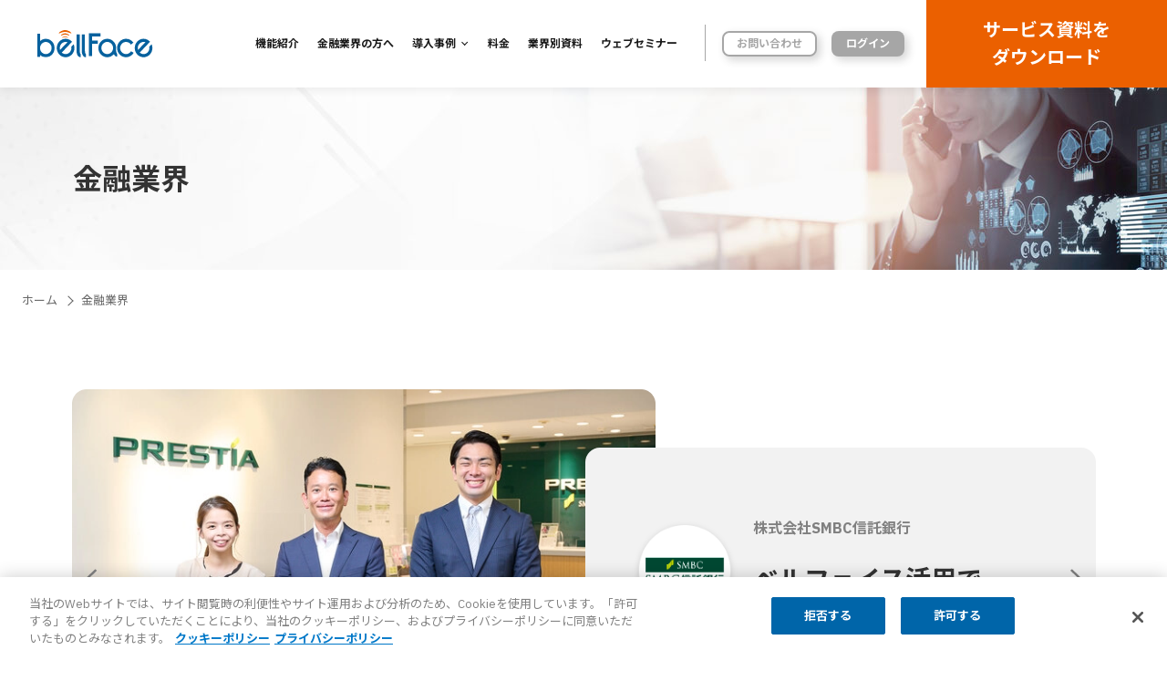

--- FILE ---
content_type: text/html
request_url: https://bell-face.com/finance/
body_size: 268716
content:
<!doctype html>
<html data-n-head-ssr>
  <head>
    <title>金融業界 | ベルフェイス (bellFace) - 金融シェアNo.1 電話面談システム</title><meta data-n-head="ssr" charset="utf-8"><meta data-n-head="ssr" data-hid="viewport" name="viewport" content="width=device-width,initial-scale=1"><meta data-n-head="ssr" data-hid="og:image" property="og:image" content="https://bell-face.com/opengraph.png"><meta data-n-head="ssr" data-hid="og:type" property="og:type" content="website"><meta data-n-head="ssr" data-hid="og:site_name" property="og:site_name" content="ベルフェイス (bellFace) - 金融シェアNo.1 電話面談システム"><meta data-n-head="ssr" data-hid="og:locale" property="og:locale" content="ja_JP"><meta data-n-head="ssr" data-hid="fb:app_id" property="fb:app_id" content="458739211316893"><meta data-n-head="ssr" data-hid="twitter:card" property="twitter:card" content="summary_large_image"><meta data-n-head="ssr" data-hid="twitter:site" property="twitter:site" content="@bellface_jp"><meta data-n-head="ssr" data-hid="og:url" property="og:url" content="https://bell-face.com/finance/"><meta data-n-head="ssr" data-hid="description" name="description" content="金融シェアNo.1電話面談システム「ベルフェイス」の金融業界ページです。"><meta data-n-head="ssr" data-hid="og:title" property="og:title" content="金融業界 | ベルフェイス (bellFace) - 金融シェアNo.1 電話面談システム"><meta data-n-head="ssr" data-hid="og:description" property="og:description" content="金融シェアNo.1電話面談システム「ベルフェイス」の金融業界ページです。"><base href="/"><link data-n-head="ssr" rel="icon" type="image/x-icon" href="/favicon.ico"><link data-n-head="ssr" rel="stylesheet" href="https://fonts.googleapis.com/css2?family=Noto+Sans+JP:wght@400;500;700;900&display=swap"><link data-n-head="ssr" rel="stylesheet" href="https://fonts.googleapis.com/css2?family=IBM+Plex+Sans:wght@400;700;900&display=swap"><link data-n-head="ssr" rel="canonical" href="https://bell-face.com/finance/"><script data-n-head="ssr" data-hid="gtm-script">window._gtm_init||(window._gtm_init=1,function(t,e,n,o,a){t[n]=1==t[n]||"yes"==e[n]||1==e[n]||1==e.msDoNotTrack||t[o]&&t[o][a]&&t[o][a]()?1:0}(window,navigator,"doNotTrack","external","msTrackingProtectionEnabled"),function(o,a,i,r,g){o[g]={},o._gtm_inject=function(t){var e,n;o.doNotTrack||o[g][t]||(o[g][t]=1,o[r]=o[r]||[],o[r].push({"gtm.start":(new Date).getTime(),event:"gtm.js"}),e=a.getElementsByTagName(i)[0],(n=a.createElement(i)).defer=!0,n.src="https://www.googletagmanager.com/gtm.js?id="+t,e.parentNode.insertBefore(n,e))},o._gtm_inject("GTM-TT3Q7K")}(window,document,"script","dataLayer","_gtm_ids"))</script><script data-n-head="ssr" src="https://cdn-au.onetrust.com/consent/04f139fd-17e7-4dce-bb5f-3db1917d82a5/OtAutoBlock.js"></script><script data-n-head="ssr" src="https://cdn-au.onetrust.com/scripttemplates/otSDKStub.js" data-domain-script="04f139fd-17e7-4dce-bb5f-3db1917d82a5"></script><script data-n-head="ssr" src="/js/onetrust.js"></script><link rel="modulepreload" href="/_nuxt/7c60fbf.modern.js" as="script"><link rel="modulepreload" href="/_nuxt/dc70e5e.modern.js" as="script"><link rel="modulepreload" href="/_nuxt/1446c1b.modern.js" as="script"><link rel="modulepreload" href="/_nuxt/7c40146.modern.js" as="script"><link rel="modulepreload" href="/_nuxt/47a768c.modern.js" as="script"><link rel="modulepreload" href="/_nuxt/5dec809.modern.js" as="script"><style data-vue-ssr-id="26f1624a:0 019e1cef:0 4d308a5a:0 defc5126:0 03efebaf:0 096ea9ed:0 7dd2e905:0 6bc60032:0 5f9f3cbb:0 555a95d4:0 0eea26d4:0 3128a36f:0 1d7bdc88:0 29b28509:0 b180839e:0 d1b66c16:0 3802c6b2:0 ccf24408:0 01b2cc94:0 8bf7f7d8:0 b8786fb4:0">body,html{font-family:"IBM Plex Sans","Noto Sans JP",sans-serif;font-weight:400;color:#333}body{-webkit-font-smoothing:antialiased}body a{color:#333;text-decoration:none}body a:hover{opacity:.9}.container{max-width:1180px;margin:0 auto}.container-S{max-width:960px;margin:0 auto}a,abbr,acronym,address,applet,article,aside,audio,b,big,blockquote,body,canvas,caption,center,cite,code,dd,del,details,dfn,div,dl,dt,em,embed,fieldset,figcaption,figure,footer,form,h1,h2,h3,h4,h5,h6,header,hgroup,html,i,iframe,img,ins,kbd,label,legend,li,mark,menu,nav,object,ol,output,p,pre,q,ruby,s,samp,section,small,span,strike,strong,sub,summary,sup,table,tbody,td,tfoot,th,thead,time,tr,tt,u,ul,var,video{margin:0;padding:0;border:0;font-size:100%;line-height:1.5em;vertical-align:baseline}article,aside,details,figcaption,figure,footer,header,hgroup,menu,nav,section{display:block}ol,ul{list-style:none}blockquote,q{quotes:none}blockquote:after,blockquote:before,q:after,q:before{content:"";content:none}table{border-collapse:collapse;border-spacing:0}caption,td,th{text-align:left;vertical-align:middle}.slideInLeft-100p{position:relative;-webkit-animation:slideInLeft-100p .8s ease;animation:slideInLeft-100p .8s ease}.slideInRight-100p{position:relative;-webkit-animation:slideInRight-100p .8s ease;animation:slideInRight-100p .8s ease}.slideInRight{position:relative;-webkit-animation:slideInRight .8s ease;animation:slideInRight .8s ease}.slideInUp{position:relative;-webkit-animation:slideInUp .8s ease;animation:slideInUp .8s ease}.slideInDown{position:relative;-webkit-animation:slideInDown .8s ease;animation:slideInDown .8s ease}.fadeIn{-webkit-animation:fadeIn .8s backwards;animation:fadeIn .8s backwards}.fadeInLeft{position:relative;-webkit-animation:slideInLeft .8s ease both,fadeIn .8s backwards;animation:slideInLeft .8s ease both,fadeIn .8s backwards}.fadeInRight{position:relative;-webkit-animation:slideInRight .8s ease,fadeIn .8s ease backwards;animation:slideInRight .8s ease,fadeIn .8s ease backwards}.fadeInUp{position:relative;-webkit-animation:slideInUp .8s ease,fadeIn .8s ease backwards;animation:slideInUp .8s ease,fadeIn .8s ease backwards}.fadeInDown{position:relative;-webkit-animation:slideInDown .8s ease,fadeIn .8s ease backwards;animation:slideInDown .8s ease,fadeIn .8s ease backwards}.showUp{-webkit-animation:showUp .5s ease both;animation:showUp .5s ease both}.zoomIn{-webkit-animation:zoomIn 10s ease both;animation:zoomIn 10s ease both}@-webkit-keyframes showUp{0%{opacity:0}50%{opacity:0}51%{opacity:1}to{opacity:1}}@keyframes showUp{0%{opacity:0}50%{opacity:0}51%{opacity:1}to{opacity:1}}@-webkit-keyframes slideInLeft{0%{left:20px}to{left:0}}@keyframes slideInLeft{0%{left:20px}to{left:0}}@-webkit-keyframes slideInLeft-100p{0%{left:100%}to{left:0}}@keyframes slideInLeft-100p{0%{left:100%}to{left:0}}@-webkit-keyframes slideInRight-100p{0%{right:100%}to{right:0}}@keyframes slideInRight-100p{0%{right:100%}to{right:0}}@-webkit-keyframes slideInRight{0%{right:20px}to{right:0}}@keyframes slideInRight{0%{right:20px}to{right:0}}@-webkit-keyframes slideInUp{0%{top:20px}to{top:0}}@keyframes slideInUp{0%{top:20px}to{top:0}}@-webkit-keyframes slideInDown{0%{bottom:20px}to{bottom:0}}@keyframes slideInDown{0%{bottom:20px}to{bottom:0}}@-webkit-keyframes fadeIn{0%{opacity:0}to{opacity:1}}@keyframes fadeIn{0%{opacity:0}to{opacity:1}}@-webkit-keyframes zoomIn{0%{transform:scale(1)}to{transform:scale(1.1)}}@keyframes zoomIn{0%{transform:scale(1)}to{transform:scale(1.1)}}.bgInLeft-black{overflow:hidden;display:inline-block;position:relative;-webkit-animation:blackIn-text .5s ease backwards;animation:blackIn-text .5s ease backwards}.bgInLeft-black>*{position:relative;-webkit-animation:backgroundInLeft-content .8s ease both;animation:backgroundInLeft-content .8s ease both}.bgInLeft-black:before{content:"";z-index:10;display:block;position:absolute;background:#333;width:100%;height:100%;-webkit-animation:backgroundInLeft .8s ease both;animation:backgroundInLeft .8s ease both}@-webkit-keyframes backgroundInLeft{0%{left:100%}50%{left:0}to{left:-100%}}@-webkit-keyframes backgroundInLeft-content{0%{left:100%}50%{left:0}}.bgInRight-black{overflow:hidden;display:inline-block;position:relative;-webkit-animation:blackIn-text .5s ease backwards;animation:blackIn-text .5s ease backwards}.bgInRight-black>*{position:relative;-webkit-animation:backgroundInRight-content .8s ease both;animation:backgroundInRight-content .8s ease both}.bgInRight-black:before{content:"";z-index:10;display:block;position:absolute;background:#333;width:100%;height:100%;-webkit-animation:backgroundInRight .8s ease both;animation:backgroundInRight .8s ease both}@-webkit-keyframes backgroundInRight{0%{right:100%}50%{right:0}to{right:-100%}}@-webkit-keyframes backgroundInRight-content{0%{right:100%}50%{right:0}}.bgInUp-black{overflow:hidden;display:inline-block;position:relative;-webkit-animation:blackIn-text .5s ease backwards;animation:blackIn-text .5s ease backwards}.bgInUp-black>*{position:relative;-webkit-animation:backgroundInUp-content .8s ease both;animation:backgroundInUp-content .8s ease both}.bgInUp-black:before{content:"";z-index:10;display:block;position:absolute;background:#333;width:100%;height:100%;-webkit-animation:backgroundInUp .8s ease both;animation:backgroundInUp .8s ease both}@-webkit-keyframes backgroundInUp{0%{top:100%}50%{top:0}to{top:-100%}}@-webkit-keyframes backgroundInUp-content{0%{top:100%}50%{top:0}}.bgInDown-black{overflow:hidden;display:inline-block;position:relative;-webkit-animation:blackIn-text .5s ease backwards;animation:blackIn-text .5s ease backwards}.bgInDown-black>*{position:relative;-webkit-animation:backgroundInDown-content .8s ease both;animation:backgroundInDown-content .8s ease both}.bgInDown-black:before{content:"";z-index:10;display:block;position:absolute;background:#333;width:100%;height:100%;-webkit-animation:backgroundInDown .8s ease both;animation:backgroundInDown .8s ease both}@-webkit-keyframes backgroundInDown{0%{bottom:100%}50%{bottom:0}to{bottom:-100%}}@-webkit-keyframes backgroundInDown-content{0%{bottom:100%}50%{bottom:0}}@-webkit-keyframes blackIn-text{0%{color:transparent}99%{color:transparent}to{color:unset}}@keyframes blackIn-text{0%{color:transparent}99%{color:transparent}to{color:unset}}.bgInLeft-blue{overflow:hidden;display:inline-block;position:relative;-webkit-animation:blueIn-text .5s ease backwards;animation:blueIn-text .5s ease backwards}.bgInLeft-blue>*{position:relative;-webkit-animation:backgroundInLeft-content .8s ease both;animation:backgroundInLeft-content .8s ease both}.bgInLeft-blue:before{content:"";z-index:10;display:block;position:absolute;background:#06619e;width:100%;height:100%;-webkit-animation:backgroundInLeft .8s ease both;animation:backgroundInLeft .8s ease both}.bgInRight-blue{overflow:hidden;display:inline-block;position:relative;-webkit-animation:blueIn-text .5s ease backwards;animation:blueIn-text .5s ease backwards}.bgInRight-blue>*{position:relative;-webkit-animation:backgroundInRight-content .8s ease both;animation:backgroundInRight-content .8s ease both}.bgInRight-blue:before{content:"";z-index:10;display:block;position:absolute;background:#06619e;width:100%;height:100%;-webkit-animation:backgroundInRight .8s ease both;animation:backgroundInRight .8s ease both}.bgInUp-blue{overflow:hidden;display:inline-block;position:relative;-webkit-animation:blueIn-text .5s ease backwards;animation:blueIn-text .5s ease backwards}.bgInUp-blue>*{position:relative;-webkit-animation:backgroundInUp-content .8s ease both;animation:backgroundInUp-content .8s ease both}.bgInUp-blue:before{content:"";z-index:10;display:block;position:absolute;background:#06619e;width:100%;height:100%;-webkit-animation:backgroundInUp .8s ease both;animation:backgroundInUp .8s ease both}.bgInDown-blue{overflow:hidden;display:inline-block;position:relative;-webkit-animation:blueIn-text .5s ease backwards;animation:blueIn-text .5s ease backwards}.bgInDown-blue>*{position:relative;-webkit-animation:backgroundInDown-content .8s ease both;animation:backgroundInDown-content .8s ease both}.bgInDown-blue:before{content:"";z-index:10;display:block;position:absolute;background:#06619e;width:100%;height:100%;-webkit-animation:backgroundInDown .8s ease both;animation:backgroundInDown .8s ease both}@-webkit-keyframes blueIn-text{0%{color:transparent}99%{color:transparent}to{color:unset}}@keyframes blueIn-text{0%{color:transparent}99%{color:transparent}to{color:unset}}.bgInLeft-gray{overflow:hidden;display:inline-block;position:relative;-webkit-animation:grayIn-text .5s ease backwards;animation:grayIn-text .5s ease backwards}.bgInLeft-gray>*{position:relative;-webkit-animation:backgroundInLeft-content .8s ease both;animation:backgroundInLeft-content .8s ease both}.bgInLeft-gray:before{content:"";z-index:10;display:block;position:absolute;background:#999;width:100%;height:100%;-webkit-animation:backgroundInLeft .8s ease both;animation:backgroundInLeft .8s ease both}.bgInRight-gray{overflow:hidden;display:inline-block;position:relative;-webkit-animation:grayIn-text .5s ease backwards;animation:grayIn-text .5s ease backwards}.bgInRight-gray>*{position:relative;-webkit-animation:backgroundInRight-content .8s ease both;animation:backgroundInRight-content .8s ease both}.bgInRight-gray:before{content:"";z-index:10;display:block;position:absolute;background:#999;width:100%;height:100%;-webkit-animation:backgroundInRight .8s ease both;animation:backgroundInRight .8s ease both}.bgInUp-gray{overflow:hidden;display:inline-block;position:relative;-webkit-animation:grayIn-text .5s ease backwards;animation:grayIn-text .5s ease backwards}.bgInUp-gray>*{position:relative;-webkit-animation:backgroundInUp-content .8s ease both;animation:backgroundInUp-content .8s ease both}.bgInUp-gray:before{content:"";z-index:10;display:block;position:absolute;background:#999;width:100%;height:100%;-webkit-animation:backgroundInUp .8s ease both;animation:backgroundInUp .8s ease both}.bgInDown-gray{overflow:hidden;display:inline-block;position:relative;-webkit-animation:grayIn-text .5s ease backwards;animation:grayIn-text .5s ease backwards}.bgInDown-gray>*{position:relative;-webkit-animation:backgroundInDown-content .8s ease both;animation:backgroundInDown-content .8s ease both}.bgInDown-gray:before{content:"";z-index:10;display:block;position:absolute;background:#999;width:100%;height:100%;-webkit-animation:backgroundInDown .8s ease both;animation:backgroundInDown .8s ease both}@-webkit-keyframes grayIn-text{0%{color:transparent}99%{color:transparent}to{color:unset}}@keyframes grayIn-text{0%{color:transparent}99%{color:transparent}to{color:unset}}.bgInLeft-orange{overflow:hidden;display:inline-block;position:relative;-webkit-animation:orangeIn-text .5s ease backwards;animation:orangeIn-text .5s ease backwards}.bgInLeft-orange>*{position:relative;-webkit-animation:backgroundInLeft-content .8s ease both;animation:backgroundInLeft-content .8s ease both}.bgInLeft-orange:before{content:"";z-index:10;display:block;position:absolute;background:#ea6101;width:100%;height:100%;-webkit-animation:backgroundInLeft .8s ease both;animation:backgroundInLeft .8s ease both}.bgInRight-orange{overflow:hidden;display:inline-block;position:relative;-webkit-animation:orangeIn-text .5s ease backwards;animation:orangeIn-text .5s ease backwards}.bgInRight-orange>*{position:relative;-webkit-animation:backgroundInRight-content .8s ease both;animation:backgroundInRight-content .8s ease both}.bgInRight-orange:before{content:"";z-index:10;display:block;position:absolute;background:#ea6101;width:100%;height:100%;-webkit-animation:backgroundInRight .8s ease both;animation:backgroundInRight .8s ease both}.bgInUp-orange{overflow:hidden;display:inline-block;position:relative;-webkit-animation:orangeIn-text .5s ease backwards;animation:orangeIn-text .5s ease backwards}.bgInUp-orange>*{position:relative;-webkit-animation:backgroundInUp-content .8s ease both;animation:backgroundInUp-content .8s ease both}.bgInUp-orange:before{content:"";z-index:10;display:block;position:absolute;background:#ea6101;width:100%;height:100%;-webkit-animation:backgroundInUp .8s ease both;animation:backgroundInUp .8s ease both}.bgInDown-orange{overflow:hidden;display:inline-block;position:relative;-webkit-animation:orangeIn-text .5s ease backwards;animation:orangeIn-text .5s ease backwards}.bgInDown-orange>*{position:relative;-webkit-animation:backgroundInDown-content .8s ease both;animation:backgroundInDown-content .8s ease both}.bgInDown-orange:before{content:"";z-index:10;display:block;position:absolute;background:#ea6101;width:100%;height:100%;-webkit-animation:backgroundInDown .8s ease both;animation:backgroundInDown .8s ease both}@-webkit-keyframes orangeIn-text{0%{color:transparent}99%{color:transparent}to{color:unset}}@keyframes orangeIn-text{0%{color:transparent}99%{color:transparent}to{color:unset}}.bgInLeft-white{overflow:hidden;display:inline-block;position:relative;-webkit-animation:whiteIn-text .5s ease backwards;animation:whiteIn-text .5s ease backwards}.bgInLeft-white>*{position:relative;-webkit-animation:backgroundInLeft-content .8s ease both;animation:backgroundInLeft-content .8s ease both}.bgInLeft-white:before{content:"";z-index:10;display:block;position:absolute;background:#fff;width:100%;height:100%;-webkit-animation:backgroundInLeft .8s ease both;animation:backgroundInLeft .8s ease both}@keyframes backgroundInLeft{0%{left:100%}50%{left:0}to{left:-100%}}@keyframes backgroundInLeft-content{0%{left:100%}50%{left:0}}.bgInRight-white{overflow:hidden;display:inline-block;position:relative;-webkit-animation:whiteIn-text .5s ease backwards;animation:whiteIn-text .5s ease backwards}.bgInRight-white>*{position:relative;-webkit-animation:backgroundInRight-content .8s ease both;animation:backgroundInRight-content .8s ease both}.bgInRight-white:before{content:"";z-index:10;display:block;position:absolute;background:#fff;width:100%;height:100%;-webkit-animation:backgroundInRight .8s ease both;animation:backgroundInRight .8s ease both}@keyframes backgroundInRight{0%{right:100%}50%{right:0}to{right:-100%}}@keyframes backgroundInRight-content{0%{right:100%}50%{right:0}}.bgInUp-white{overflow:hidden;display:inline-block;position:relative;-webkit-animation:whiteIn-text .5s ease backwards;animation:whiteIn-text .5s ease backwards}.bgInUp-white>*{position:relative;-webkit-animation:backgroundInUp-content .8s ease both;animation:backgroundInUp-content .8s ease both}.bgInUp-white:before{content:"";z-index:10;display:block;position:absolute;background:#fff;width:100%;height:100%;-webkit-animation:backgroundInUp .8s ease both;animation:backgroundInUp .8s ease both}@keyframes backgroundInUp{0%{top:100%}50%{top:0}to{top:-100%}}@keyframes backgroundInUp-content{0%{top:100%}50%{top:0}}.bgInDown-white{overflow:hidden;display:inline-block;position:relative;-webkit-animation:whiteIn-text .5s ease backwards;animation:whiteIn-text .5s ease backwards}.bgInDown-white>*{position:relative;-webkit-animation:backgroundInDown-content .8s ease both;animation:backgroundInDown-content .8s ease both}.bgInDown-white:before{content:"";z-index:10;display:block;position:absolute;background:#fff;width:100%;height:100%;-webkit-animation:backgroundInDown .8s ease both;animation:backgroundInDown .8s ease both}@keyframes backgroundInDown{0%{bottom:100%}50%{bottom:0}to{bottom:-100%}}@keyframes backgroundInDown-content{0%{bottom:100%}50%{bottom:0}}@-webkit-keyframes whiteIn-text{0%{color:transparent}99%{color:transparent}to{color:unset}}@keyframes whiteIn-text{0%{color:transparent}99%{color:transparent}to{color:unset}}.animation-running{-webkit-animation-play-state:running;animation-play-state:running}.animation-paused{-webkit-animation-play-state:paused;animation-play-state:paused}.animation-infinite{-webkit-animation-iteration-count:infinite!important;animation-iteration-count:infinite!important}.animation-delay-1,.animation-delay-1:before,.animation-delay-1>*{-webkit-animation-delay:1s;animation-delay:1s}.animation-delay-2,.animation-delay-2:before,.animation-delay-2>*{-webkit-animation-delay:2s;animation-delay:2s}.animation-delay-3,.animation-delay-3:before,.animation-delay-3>*{-webkit-animation-delay:3s;animation-delay:3s}.animation-delay-4,.animation-delay-4:before,.animation-delay-4>*{-webkit-animation-delay:4s;animation-delay:4s}.animation-delay-5,.animation-delay-5:before,.animation-delay-5>*{-webkit-animation-delay:5s;animation-delay:5s}.animation-delay-025,.animation-delay-025:before,.animation-delay-025>*{-webkit-animation-delay:.25s;animation-delay:.25s}.animation-delay-05,.animation-delay-05:before,.animation-delay-05>*{-webkit-animation-delay:.5s;animation-delay:.5s}.animation-delay-125,.animation-delay-125:before,.animation-delay-125>*{-webkit-animation-delay:1.25s;animation-delay:1.25s}.animation-delay-15,.animation-delay-15:before,.animation-delay-15>*{-webkit-animation-delay:1.5s;animation-delay:1.5s}.animation-delay-25,.animation-delay-25:before,.animation-delay-25>*{-webkit-animation-delay:2.5s;animation-delay:2.5s}.animation-delay-28,.animation-delay-28:before,.animation-delay-28>*{-webkit-animation-delay:2.8s;animation-delay:2.8s}.animation-delay-35,.animation-delay-35:before,.animation-delay-35>*{-webkit-animation-delay:3.5s;animation-delay:3.5s}.animation-delay-35:before,.animation-delay-45,.animation-delay-45>*{-webkit-animation-delay:4.5s;animation-delay:4.5s}.fadeInLeft-0{position:relative;-webkit-animation:fadeInLeft-0 .8s ease,fadeIn .8s ease;animation:fadeInLeft-0 .8s ease,fadeIn .8s ease}@-webkit-keyframes fadeInLeft-0{0%{left:0}to{left:0}}@keyframes fadeInLeft-0{0%{left:0}to{left:0}}.fadeInLeft-10{position:relative;-webkit-animation:fadeInLeft-10 .8s ease,fadeIn .8s ease;animation:fadeInLeft-10 .8s ease,fadeIn .8s ease}@-webkit-keyframes fadeInLeft-10{0%{left:10px}to{left:0}}@keyframes fadeInLeft-10{0%{left:10px}to{left:0}}.fadeInLeft-20{position:relative;-webkit-animation:fadeInLeft-20 .8s ease,fadeIn .8s ease;animation:fadeInLeft-20 .8s ease,fadeIn .8s ease}@-webkit-keyframes fadeInLeft-20{0%{left:20px}to{left:0}}@keyframes fadeInLeft-20{0%{left:20px}to{left:0}}.fadeInLeft-30{position:relative;-webkit-animation:fadeInLeft-30 .8s ease,fadeIn .8s ease;animation:fadeInLeft-30 .8s ease,fadeIn .8s ease}@-webkit-keyframes fadeInLeft-30{0%{left:30px}to{left:0}}@keyframes fadeInLeft-30{0%{left:30px}to{left:0}}.fadeInLeft-40{position:relative;-webkit-animation:fadeInLeft-40 .8s ease,fadeIn .8s ease;animation:fadeInLeft-40 .8s ease,fadeIn .8s ease}@-webkit-keyframes fadeInLeft-40{0%{left:40px}to{left:0}}@keyframes fadeInLeft-40{0%{left:40px}to{left:0}}.fadeInLeft-50{position:relative;-webkit-animation:fadeInLeft-50 .8s ease,fadeIn .8s ease;animation:fadeInLeft-50 .8s ease,fadeIn .8s ease}@-webkit-keyframes fadeInLeft-50{0%{left:50px}to{left:0}}@keyframes fadeInLeft-50{0%{left:50px}to{left:0}}.fadeInLeft-60{position:relative;-webkit-animation:fadeInLeft-60 .8s ease,fadeIn .8s ease;animation:fadeInLeft-60 .8s ease,fadeIn .8s ease}@-webkit-keyframes fadeInLeft-60{0%{left:60px}to{left:0}}@keyframes fadeInLeft-60{0%{left:60px}to{left:0}}.fadeInLeft-70{position:relative;-webkit-animation:fadeInLeft-70 .8s ease,fadeIn .8s ease;animation:fadeInLeft-70 .8s ease,fadeIn .8s ease}@-webkit-keyframes fadeInLeft-70{0%{left:70px}to{left:0}}@keyframes fadeInLeft-70{0%{left:70px}to{left:0}}.fadeInLeft-80{position:relative;-webkit-animation:fadeInLeft-80 .8s ease,fadeIn .8s ease;animation:fadeInLeft-80 .8s ease,fadeIn .8s ease}@-webkit-keyframes fadeInLeft-80{0%{left:80px}to{left:0}}@keyframes fadeInLeft-80{0%{left:80px}to{left:0}}.fadeInLeft-90{position:relative;-webkit-animation:fadeInLeft-90 .8s ease,fadeIn .8s ease;animation:fadeInLeft-90 .8s ease,fadeIn .8s ease}@-webkit-keyframes fadeInLeft-90{0%{left:90px}to{left:0}}@keyframes fadeInLeft-90{0%{left:90px}to{left:0}}.fadeInLeft-100{position:relative;-webkit-animation:fadeInLeft-100 .8s ease,fadeIn .8s ease;animation:fadeInLeft-100 .8s ease,fadeIn .8s ease}@-webkit-keyframes fadeInLeft-100{0%{left:100px}to{left:0}}@keyframes fadeInLeft-100{0%{left:100px}to{left:0}}.fadeInLeft-110{position:relative;-webkit-animation:fadeInLeft-110 .8s ease,fadeIn .8s ease;animation:fadeInLeft-110 .8s ease,fadeIn .8s ease}@-webkit-keyframes fadeInLeft-110{0%{left:110px}to{left:0}}@keyframes fadeInLeft-110{0%{left:110px}to{left:0}}.fadeInLeft-120{position:relative;-webkit-animation:fadeInLeft-120 .8s ease,fadeIn .8s ease;animation:fadeInLeft-120 .8s ease,fadeIn .8s ease}@-webkit-keyframes fadeInLeft-120{0%{left:120px}to{left:0}}@keyframes fadeInLeft-120{0%{left:120px}to{left:0}}.fadeInLeft-130{position:relative;-webkit-animation:fadeInLeft-130 .8s ease,fadeIn .8s ease;animation:fadeInLeft-130 .8s ease,fadeIn .8s ease}@-webkit-keyframes fadeInLeft-130{0%{left:130px}to{left:0}}@keyframes fadeInLeft-130{0%{left:130px}to{left:0}}.fadeInLeft-140{position:relative;-webkit-animation:fadeInLeft-140 .8s ease,fadeIn .8s ease;animation:fadeInLeft-140 .8s ease,fadeIn .8s ease}@-webkit-keyframes fadeInLeft-140{0%{left:140px}to{left:0}}@keyframes fadeInLeft-140{0%{left:140px}to{left:0}}.fadeInLeft-150{position:relative;-webkit-animation:fadeInLeft-150 .8s ease,fadeIn .8s ease;animation:fadeInLeft-150 .8s ease,fadeIn .8s ease}@-webkit-keyframes fadeInLeft-150{0%{left:150px}to{left:0}}@keyframes fadeInLeft-150{0%{left:150px}to{left:0}}.fadeInLeft-160{position:relative;-webkit-animation:fadeInLeft-160 .8s ease,fadeIn .8s ease;animation:fadeInLeft-160 .8s ease,fadeIn .8s ease}@-webkit-keyframes fadeInLeft-160{0%{left:160px}to{left:0}}@keyframes fadeInLeft-160{0%{left:160px}to{left:0}}.fadeInLeft-170{position:relative;-webkit-animation:fadeInLeft-170 .8s ease,fadeIn .8s ease;animation:fadeInLeft-170 .8s ease,fadeIn .8s ease}@-webkit-keyframes fadeInLeft-170{0%{left:170px}to{left:0}}@keyframes fadeInLeft-170{0%{left:170px}to{left:0}}.fadeInLeft-180{position:relative;-webkit-animation:fadeInLeft-180 .8s ease,fadeIn .8s ease;animation:fadeInLeft-180 .8s ease,fadeIn .8s ease}@-webkit-keyframes fadeInLeft-180{0%{left:180px}to{left:0}}@keyframes fadeInLeft-180{0%{left:180px}to{left:0}}.fadeInLeft-190{position:relative;-webkit-animation:fadeInLeft-190 .8s ease,fadeIn .8s ease;animation:fadeInLeft-190 .8s ease,fadeIn .8s ease}@-webkit-keyframes fadeInLeft-190{0%{left:190px}to{left:0}}@keyframes fadeInLeft-190{0%{left:190px}to{left:0}}.fadeInLeft-200{position:relative;-webkit-animation:fadeInLeft-200 .8s ease,fadeIn .8s ease;animation:fadeInLeft-200 .8s ease,fadeIn .8s ease}@-webkit-keyframes fadeInLeft-200{0%{left:200px}to{left:0}}@keyframes fadeInLeft-200{0%{left:200px}to{left:0}}.fadeInLeft-210{position:relative;-webkit-animation:fadeInLeft-210 .8s ease,fadeIn .8s ease;animation:fadeInLeft-210 .8s ease,fadeIn .8s ease}@-webkit-keyframes fadeInLeft-210{0%{left:210px}to{left:0}}@keyframes fadeInLeft-210{0%{left:210px}to{left:0}}.scroll,.scroll *,.scroll:before{-webkit-animation-play-state:paused;animation-play-state:paused}.scroll.fired,.scroll.fired *,.scroll.fired:before{-webkit-animation-play-state:running;animation-play-state:running}.bg-black{background-color:#333}.bg-blue{background-color:#06619e}.bg-gray{background-color:#666}.bg-orange{background-color:#ea6101}.bg-light-gray{background-color:#f3f3f3}.bg-white{background-color:#fff}.bg-navy{background-color:#222742}.bg-red{background-color:#e03f3f}[class*=btn]{display:inline-block;text-decoration:none;padding:13px 16px;cursor:pointer;font-size:16px;color:#fff;background:#06619e;border:1px solid #06619e;border-radius:3px;font-weight:700;line-height:1.375}[class*=btn]:hover{background-color:#05558a;border-color:#05558a;opacity:1}@media(max-width:480px){[class*=btn]{padding:2.667vw 3.2vw;line-height:1}}[class*=btn-L]{display:inline-block;text-decoration:none;padding:21px 24px;cursor:pointer;font-size:16px;color:#fff;background:#06619e;border:1px solid #06619e;border-radius:3px;font-weight:700;line-height:1.375}[class*=btn-L]:hover{background-color:#05558a;border-color:#05558a;opacity:1}@media(max-width:480px){[class*=btn-L]{padding:2.667vw 3.2vw;line-height:1;font-size:3.733vw;padding:4.267vw}}[class*=btn-S]{display:inline-block;text-decoration:none;padding:13px 16px;cursor:pointer;font-size:14px;color:#fff;background:#06619e;border:1px solid #06619e;border-radius:3px;font-weight:700;line-height:1.375}[class*=btn-S]:hover{background-color:#05558a;border-color:#05558a;opacity:1}@media(max-width:480px){[class*=btn-S]{padding:2.667vw 3.2vw;line-height:1}}[class*=btn-wide]{display:block;text-align:center}[class*=btn-rounded]{border-radius:1em}[class*=btn-circle]{border-radius:50%}[class*=rounded-S]{border-radius:4px}[class*=rounded-L]{border-radius:2em}.btn-L-black,.btn-S-black,.btn-black{border-color:#333;background-color:#333;color:#fff;transition:.2s}.btn-L-black:hover,.btn-S-black:hover,.btn-black:hover{background-color:#292929;border-color:#292929;opacity:1}.btn-L-blue,.btn-S-blue,.btn-blue{border-color:#06619e;background-color:#06619e;color:#fff;transition:.2s}.btn-L-blue:hover,.btn-S-blue:hover,.btn-blue:hover{background-color:#05558a;border-color:#05558a;opacity:1}.btn-L-red,.btn-S-red,.btn-red{border-color:#e03f3f;background-color:#e03f3f;color:#fff;transition:.2s}.btn-L-red:hover,.btn-S-red:hover,.btn-red:hover{background-color:#dd2d2d;border-color:#dd2d2d;opacity:1}.btn-L-orange,.btn-S-orange,.btn-orange{border-color:#ea6101;background-color:#ea6101;color:#fff;transition:.2s}.btn-L-orange:hover,.btn-S-orange:hover,.btn-orange:hover{background-color:#d65901;border-color:#d65901;opacity:1}.btn-L-gray,.btn-S-gray,.btn-gray{border-color:#999;background-color:#999;color:#fff;transition:.2s}.btn-L-gray:hover,.btn-S-gray:hover,.btn-gray:hover{background-color:#8f8f8f;border-color:#8f8f8f;opacity:1}.btn-Llight-gray,.btn-S-light-gray,.btn-light-gray{border-color:#f3f3f3;background-color:#f3f3f3;color:#333}.btn-Lwhite,.btn-S-white,.btn-white{border-color:#fff;background-color:#fff;color:#333}.btn-shadow{box-shadow:0 2px 8px 0 rgba(0,0,0,.16)}.btn-connect{padding:18px 24px;font-size:20px;border-radius:45px;border:4px solid #fff;box-shadow:0 2px 4px 0 rgba(0,0,0,.2);background:linear-gradient(0deg,#00497a,#006db8);display:flex;align-items:center}@media(max-width:480px){.btn-connect{font-size:4.267vw;padding:4.4vw 5.2vw;line-height:1}}.btn-connect:before{content:"2";display:inline-block;color:#06619e;text-align:center;background:#fff;border-radius:50%;margin-right:12px;font-size:17px;width:23px;height:22px;padding-bottom:2px;padding-left:1px;vertical-align:middle}@media(max-width:480px){.btn-connect:before{font-size:3.971vw;width:calc(5.333vw - 2px);height:calc(5.333vw - 1px);line-height:5.333vw;padding:1px 1px 0;margin-right:2.64vw}}.btn-connect:after{content:"";display:inline-block;width:11px;height:11px;border-top:2px solid #fff;border-right:2px solid #fff;transform:rotate(45deg);margin-left:3px;position:relative;left:5px}@media(max-width:480px){.btn-connect:after{width:2vw;height:2vw;margin-right:2.64vw}}.btn-connect:hover{border-color:#fff}.btn-3d{position:relative}.btn-3d:after{position:absolute;bottom:-6px;left:0;width:100%;height:100%;background:#ea6101}.border{border:1px solid #333}.border-top{border-top:1px solid #333}.border-bottom{border-bottom:1px solid #333}.border-left{border-left:1px solid #333}.border-right{border-right:1px solid #333}@media(max-width:768px){.border-tab-none{border:none}.border-tab-top{border-top:1px solid #333}.border-tab-bottom{border-bottom:1px solid #333}.border-tab-left{border-left:1px solid #333}.border-tab-right{border-right:1px solid #333}}@media(max-width:480px){.border-sp-none{border:none}.border-sp-top{border-top:1px solid #333}.border-sp-bottom{border-bottom:1px solid #333}.border-sp-left{border-left:1px solid #333}.border-sp-right{border-right:1px solid #333}}.border-width-2{border-width:2px}[class*=border-rounded]{border-radius:13px}[class*=border-rounded-S]{border-radius:5px}[class*=border-circle]{border-radius:50%}.border-black{border-color:#333}.border-blue{border-color:#06619e}.border-gray{border-color:#999}.border-red{border-color:#e03f3f}.border-light-gray{border-color:#ccc}.border-light-gray2{border-color:#e6e6e6}.border-light-gray3{border-color:#ebebeb}.card{display:inline-block;background:#fff;padding:8px;text-align:center;width:304px;height:304px;border-radius:4px;box-shadow:0 2px 8px 0 rgba(0,0,0,.16);cursor:pointer}@media(max-width:1024px){.card{width:250px;height:250px}}@media(max-width:768px){.card{width:200px;height:200px}}@media(max-width:480px){.card{width:53.333vw;height:53.333vw}}.card:hover{opacity:.8}.card img{display:block;margin:auto}.card img.thumb{-o-object-fit:contain;object-fit:contain;width:304px;height:180px;margin-bottom:26px}@media(max-width:1024px){.card img.thumb{width:250px;height:144px;margin-bottom:14px}}@media(max-width:768px){.card img.thumb{width:200px;height:118px;margin-bottom:10px}}@media(max-width:480px){.card img.thumb{width:100%;height:auto;margin-bottom:5.333vw}}.card img.logo{-o-object-fit:contain;object-fit:contain;max-height:37px;margin-bottom:16px}@media(max-width:1024px){.card img.logo{margin-bottom:14px}}@media(max-width:768px){.card img.logo{max-height:30px;margin-bottom:12px}}@media(max-width:480px){.card img.logo{max-height:6.667vw;margin-bottom:1.333vw}}.code{background:#333;color:#fff;padding:10px;margin:10px 0;line-height:1.8;border-radius:3px;font-family:monospace}.d-block{display:block}.d-inline-block{display:inline-block}.d-flex{display:flex}.d-inline-flex{display:inline-flex}.d-none{display:none}@media(max-width:1024px){.d-tabH-block{display:block}.d-tabH-inline-block{display:inline-block}.d-tabH-flex{display:flex}.d-tabH-inline-flex{display:inline-flex}.d-tabH-none{display:none}}@media(max-width:768px){.d-tab-block{display:block}.d-tab-inline-block{display:inline-block}.d-tab-flex{display:flex}.d-tab-inline-flex{display:inline-flex}.d-tab-none{display:none}}@media(max-width:480px){.d-sp-block{display:block}.d-sp-inline-block{display:inline-block}.d-sp-flex{display:flex}.d-sp-inline-flex{display:inline-flex}.d-sp-none{display:none}}.overflow-hidden{overflow:hidden}.overflow-scroll{overflow:scroll}.overflow-x-hidden{overflow-x:hidden}.overflow-x-scroll{overflow-x:scroll}.overflow-y-hidden{overflow-y:hidden}.overflow-y-scroll{overflow-y:scroll}.justify-around{justify-content:space-around}.justify-between{justify-content:space-between}.justify-center{justify-content:center}@media(max-width:1024px){.justify-tabH-around{justify-content:space-around}.justify-tabH-between{justify-content:space-between}.justify-tabH-center{justify-content:center}}@media(max-width:768px){.justify-tab-around{justify-content:space-around}.justify-tab-between{justify-content:space-between}.justify-tab-center{justify-content:center}}@media(max-width:480px){.justify-sp-around{justify-content:space-around}.justify-sp-between{justify-content:space-between}.justify-sp-center{justify-content:center}}.flex-1{flex:1}.flex-initial{flex:initial}.flex-auto{flex:auto}.flex-none{flex:none}.flex-direction-reverse{flex-direction:row-reverse}.flex-direction-column{flex-direction:column}.flex-direction-column-reverse{flex-direction:column-reverse}@media(max-width:1024px){.flex-direction-tabH-reverse{flex-direction:row-reverse}.flex-direction-tabH-column{flex-direction:column}.flex-direction-tabH-column-reverse{flex-direction:column-reverse}}@media(max-width:768px){.flex-direction-tab-reverse{flex-direction:row-reverse}.flex-direction-tab-column{flex-direction:column}.flex-direction-tab-column-reverse{flex-direction:column-reverse}}@media(max-width:480px){.flex-direction-sp-reverse{flex-direction:row-reverse}.flex-direction-sp-column{flex-direction:column}.flex-direction-sp-column-reverse{flex-direction:column-reverse}}.align-items-center{align-items:center}.align-items-end{align-items:end}.align-items-flex-start{align-items:flex-start}.align-items-flex-end{align-items:flex-end}@media(max-width:1024px){.align-items-tabH-center{align-items:center}.align-items-tabH-end{align-items:end}.align-items-tabH-flex-start{align-items:flex-start}.align-items-tabH-flex-end{align-items:flex-end}}@media(max-width:768px){.align-items-tab-center{align-items:center}.align-items-tab-end{align-items:end}.align-items-tab-flex-start{align-items:flex-start}.align-items-tab-flex-end{align-items:flex-end}}@media(max-width:480px){.align-items-sp-center{align-items:center}.align-items-sp-end{align-items:end}.align-items-sp-flex-start{align-items:flex-start}.align-items-sp-flex-end{align-items:flex-end}}.flt-L{float:left}.flt-R{float:right}@media(max-width:480px){.flt-sp-L{float:left}.flt-sp-R{float:right}}.sp-on{display:none}@media(max-width:480px){.sp-on{display:block}.sp-off{display:none}}.fltL{float:left}.fltR{float:right}.cf:after{content:"";display:block;clear:both}button,input,select,textarea{-webkit-appearance:none;-moz-appearance:none;appearance:none;border:none}.placeholder-gray::-webkit-input-placeholder{color:#999}[class*=icon]:before{content:"";display:inline-block}[class*=icon-arrow]:before{width:1em;height:1em;border-top:2px solid #fff;border-right:2px solid #fff}[class*=arrow-bold]:before{border-width:3px}.icon-arrow-right:before{transform:rotate(45deg)}.icon-dot:before{content:"";display:inline-block;width:8px;height:8px;background:#666;vertical-align:middle;border-radius:50%;margin:0 8px}.object-fit-cover{-o-object-fit:cover;object-fit:cover}.object-fit-contain{-o-object-fit:contain;object-fit:contain}[class*=label]{display:inline-block;text-decoration:none;padding:13px 16px;font-size:15px;font-weight:700;background:#06619e;border:1px solid #06619e;color:#fff}[class*=label-rounded]{border-radius:30px}[class*=label-wide]{display:block;text-align:center}[class*=rounded-S]{border-radius:5px}[class*=label-border]{background:0 0}.label-red{color:#fff;background:#e03f3f;border-color:#e03f3f}.label-border-red{color:#e03f3f;border-color:#e03f3f}.label-orange{color:#fff;background:#ea6101;border-color:#ea6101}.label-border-orange{color:#ea6101;border-color:#ea6101}.label-dark-gray{color:#fff;background:#666;border-color:#666}.label-border-dark-gray{color:#666;border-color:#666}.mt-0,.my-0{margin-top:0}.mr-0,.mx-0{margin-right:0}.mb-0,.my-0{margin-bottom:0}.ml-0,.mx-0{margin-left:0}.p-0,.pt-0,.py-0{padding-top:0}.p-0,.pr-0,.px-0{padding-right:0}.p-0,.pb-0,.py-0{padding-bottom:0}.p-0,.pl-0,.px-0{padding-left:0}.mt-2,.my-2{margin-top:2px}.mr-2,.mx-2{margin-right:2px}.mb-2,.my-2{margin-bottom:2px}.ml-2,.mx-2{margin-left:2px}.p-2,.pt-2,.py-2{padding-top:2px}.p-2,.pr-2,.px-2{padding-right:2px}.p-2,.pb-2,.py-2{padding-bottom:2px}.p-2,.pl-2,.px-2{padding-left:2px}.mt-4,.my-4{margin-top:4px}.mr-4,.mx-4{margin-right:4px}.mb-4,.my-4{margin-bottom:4px}.ml-4,.mx-4{margin-left:4px}.p-4,.pt-4,.py-4{padding-top:4px}.p-4,.pr-4,.px-4{padding-right:4px}.p-4,.pb-4,.py-4{padding-bottom:4px}.p-4,.pl-4,.px-4{padding-left:4px}.mt-6,.my-6{margin-top:6px}.mr-6,.mx-6{margin-right:6px}.mb-6,.my-6{margin-bottom:6px}.ml-6,.mx-6{margin-left:6px}.p-6,.pt-6,.py-6{padding-top:6px}.p-6,.pr-6,.px-6{padding-right:6px}.p-6,.pb-6,.py-6{padding-bottom:6px}.p-6,.pl-6,.px-6{padding-left:6px}.mt-8,.my-8{margin-top:8px}.mr-8,.mx-8{margin-right:8px}.mb-8,.my-8{margin-bottom:8px}.ml-8,.mx-8{margin-left:8px}.p-8,.pt-8,.py-8{padding-top:8px}.p-8,.pr-8,.px-8{padding-right:8px}.p-8,.pb-8,.py-8{padding-bottom:8px}.p-8,.pl-8,.px-8{padding-left:8px}.mt-10,.my-10{margin-top:10px}.mr-10,.mx-10{margin-right:10px}.mb-10,.my-10{margin-bottom:10px}.ml-10,.mx-10{margin-left:10px}.p-10,.pt-10,.py-10{padding-top:10px}.p-10,.pr-10,.px-10{padding-right:10px}.p-10,.pb-10,.py-10{padding-bottom:10px}.p-10,.pl-10,.px-10{padding-left:10px}.mt-12,.my-12{margin-top:12px}.mr-12,.mx-12{margin-right:12px}.mb-12,.my-12{margin-bottom:12px}.ml-12,.mx-12{margin-left:12px}.p-12,.pt-12,.py-12{padding-top:12px}.p-12,.pr-12,.px-12{padding-right:12px}.p-12,.pb-12,.py-12{padding-bottom:12px}.p-12,.pl-12,.px-12{padding-left:12px}.mt-14,.my-14{margin-top:14px}.mr-14,.mx-14{margin-right:14px}.mb-14,.my-14{margin-bottom:14px}.ml-14,.mx-14{margin-left:14px}.p-14,.pt-14,.py-14{padding-top:14px}.p-14,.pr-14,.px-14{padding-right:14px}.p-14,.pb-14,.py-14{padding-bottom:14px}.p-14,.pl-14,.px-14{padding-left:14px}.mt-16,.my-16{margin-top:16px}.mr-16,.mx-16{margin-right:16px}.mb-16,.my-16{margin-bottom:16px}.ml-16,.mx-16{margin-left:16px}.p-16,.pt-16,.py-16{padding-top:16px}.p-16,.pr-16,.px-16{padding-right:16px}.p-16,.pb-16,.py-16{padding-bottom:16px}.p-16,.pl-16,.px-16{padding-left:16px}.mt-18,.my-18{margin-top:18px}.mr-18,.mx-18{margin-right:18px}.mb-18,.my-18{margin-bottom:18px}.ml-18,.mx-18{margin-left:18px}.p-18,.pt-18,.py-18{padding-top:18px}.p-18,.pr-18,.px-18{padding-right:18px}.p-18,.pb-18,.py-18{padding-bottom:18px}.p-18,.pl-18,.px-18{padding-left:18px}.mt-20,.my-20{margin-top:20px}.mr-20,.mx-20{margin-right:20px}.mb-20,.my-20{margin-bottom:20px}.ml-20,.mx-20{margin-left:20px}.p-20,.pt-20,.py-20{padding-top:20px}.p-20,.pr-20,.px-20{padding-right:20px}.p-20,.pb-20,.py-20{padding-bottom:20px}.p-20,.pl-20,.px-20{padding-left:20px}.mt-22,.my-22{margin-top:22px}.mr-22,.mx-22{margin-right:22px}.mb-22,.my-22{margin-bottom:22px}.ml-22,.mx-22{margin-left:22px}.p-22,.pt-22,.py-22{padding-top:22px}.p-22,.pr-22,.px-22{padding-right:22px}.p-22,.pb-22,.py-22{padding-bottom:22px}.p-22,.pl-22,.px-22{padding-left:22px}.mt-24,.my-24{margin-top:24px}.mr-24,.mx-24{margin-right:24px}.mb-24,.my-24{margin-bottom:24px}.ml-24,.mx-24{margin-left:24px}.p-24,.pt-24,.py-24{padding-top:24px}.p-24,.pr-24,.px-24{padding-right:24px}.p-24,.pb-24,.py-24{padding-bottom:24px}.p-24,.pl-24,.px-24{padding-left:24px}.mt-26,.my-26{margin-top:26px}.mr-26,.mx-26{margin-right:26px}.mb-26,.my-26{margin-bottom:26px}.ml-26,.mx-26{margin-left:26px}.p-26,.pt-26,.py-26{padding-top:26px}.p-26,.pr-26,.px-26{padding-right:26px}.p-26,.pb-26,.py-26{padding-bottom:26px}.p-26,.pl-26,.px-26{padding-left:26px}.mt-28,.my-28{margin-top:28px}.mr-28,.mx-28{margin-right:28px}.mb-28,.my-28{margin-bottom:28px}.ml-28,.mx-28{margin-left:28px}.p-28,.pt-28,.py-28{padding-top:28px}.p-28,.pr-28,.px-28{padding-right:28px}.p-28,.pb-28,.py-28{padding-bottom:28px}.p-28,.pl-28,.px-28{padding-left:28px}.mt-30,.my-30{margin-top:30px}.mr-30,.mx-30{margin-right:30px}.mb-30,.my-30{margin-bottom:30px}.ml-30,.mx-30{margin-left:30px}.p-30,.pt-30,.py-30{padding-top:30px}.p-30,.pr-30,.px-30{padding-right:30px}.p-30,.pb-30,.py-30{padding-bottom:30px}.p-30,.pl-30,.px-30{padding-left:30px}.mt-32,.my-32{margin-top:32px}.mr-32,.mx-32{margin-right:32px}.mb-32,.my-32{margin-bottom:32px}.ml-32,.mx-32{margin-left:32px}.p-32,.pt-32,.py-32{padding-top:32px}.p-32,.pr-32,.px-32{padding-right:32px}.p-32,.pb-32,.py-32{padding-bottom:32px}.p-32,.pl-32,.px-32{padding-left:32px}.mt-34,.my-34{margin-top:34px}.mr-34,.mx-34{margin-right:34px}.mb-34,.my-34{margin-bottom:34px}.ml-34,.mx-34{margin-left:34px}.p-34,.pt-34,.py-34{padding-top:34px}.p-34,.pr-34,.px-34{padding-right:34px}.p-34,.pb-34,.py-34{padding-bottom:34px}.p-34,.pl-34,.px-34{padding-left:34px}.mt-36,.my-36{margin-top:36px}.mr-36,.mx-36{margin-right:36px}.mb-36,.my-36{margin-bottom:36px}.ml-36,.mx-36{margin-left:36px}.p-36,.pt-36,.py-36{padding-top:36px}.p-36,.pr-36,.px-36{padding-right:36px}.p-36,.pb-36,.py-36{padding-bottom:36px}.p-36,.pl-36,.px-36{padding-left:36px}.mt-38,.my-38{margin-top:38px}.mr-38,.mx-38{margin-right:38px}.mb-38,.my-38{margin-bottom:38px}.ml-38,.mx-38{margin-left:38px}.p-38,.pt-38,.py-38{padding-top:38px}.p-38,.pr-38,.px-38{padding-right:38px}.p-38,.pb-38,.py-38{padding-bottom:38px}.p-38,.pl-38,.px-38{padding-left:38px}.mt-40,.my-40{margin-top:40px}.mr-40,.mx-40{margin-right:40px}.mb-40,.my-40{margin-bottom:40px}.ml-40,.mx-40{margin-left:40px}.p-40,.pt-40,.py-40{padding-top:40px}.p-40,.pr-40,.px-40{padding-right:40px}.p-40,.pb-40,.py-40{padding-bottom:40px}.p-40,.pl-40,.px-40{padding-left:40px}.mt-42,.my-42{margin-top:42px}.mr-42,.mx-42{margin-right:42px}.mb-42,.my-42{margin-bottom:42px}.ml-42,.mx-42{margin-left:42px}.p-42,.pt-42,.py-42{padding-top:42px}.p-42,.pr-42,.px-42{padding-right:42px}.p-42,.pb-42,.py-42{padding-bottom:42px}.p-42,.pl-42,.px-42{padding-left:42px}.mt-44,.my-44{margin-top:44px}.mr-44,.mx-44{margin-right:44px}.mb-44,.my-44{margin-bottom:44px}.ml-44,.mx-44{margin-left:44px}.p-44,.pt-44,.py-44{padding-top:44px}.p-44,.pr-44,.px-44{padding-right:44px}.p-44,.pb-44,.py-44{padding-bottom:44px}.p-44,.pl-44,.px-44{padding-left:44px}.mt-46,.my-46{margin-top:46px}.mr-46,.mx-46{margin-right:46px}.mb-46,.my-46{margin-bottom:46px}.ml-46,.mx-46{margin-left:46px}.p-46,.pt-46,.py-46{padding-top:46px}.p-46,.pr-46,.px-46{padding-right:46px}.p-46,.pb-46,.py-46{padding-bottom:46px}.p-46,.pl-46,.px-46{padding-left:46px}.mt-48,.my-48{margin-top:48px}.mr-48,.mx-48{margin-right:48px}.mb-48,.my-48{margin-bottom:48px}.ml-48,.mx-48{margin-left:48px}.p-48,.pt-48,.py-48{padding-top:48px}.p-48,.pr-48,.px-48{padding-right:48px}.p-48,.pb-48,.py-48{padding-bottom:48px}.p-48,.pl-48,.px-48{padding-left:48px}.mt-50,.my-50{margin-top:50px}.mr-50,.mx-50{margin-right:50px}.mb-50,.my-50{margin-bottom:50px}.ml-50,.mx-50{margin-left:50px}.p-50,.pt-50,.py-50{padding-top:50px}.p-50,.pr-50,.px-50{padding-right:50px}.p-50,.pb-50,.py-50{padding-bottom:50px}.p-50,.pl-50,.px-50{padding-left:50px}.mt-52,.my-52{margin-top:52px}.mr-52,.mx-52{margin-right:52px}.mb-52,.my-52{margin-bottom:52px}.ml-52,.mx-52{margin-left:52px}.p-52,.pt-52,.py-52{padding-top:52px}.p-52,.pr-52,.px-52{padding-right:52px}.p-52,.pb-52,.py-52{padding-bottom:52px}.p-52,.pl-52,.px-52{padding-left:52px}.mt-54,.my-54{margin-top:54px}.mr-54,.mx-54{margin-right:54px}.mb-54,.my-54{margin-bottom:54px}.ml-54,.mx-54{margin-left:54px}.p-54,.pt-54,.py-54{padding-top:54px}.p-54,.pr-54,.px-54{padding-right:54px}.p-54,.pb-54,.py-54{padding-bottom:54px}.p-54,.pl-54,.px-54{padding-left:54px}.mt-56,.my-56{margin-top:56px}.mr-56,.mx-56{margin-right:56px}.mb-56,.my-56{margin-bottom:56px}.ml-56,.mx-56{margin-left:56px}.p-56,.pt-56,.py-56{padding-top:56px}.p-56,.pr-56,.px-56{padding-right:56px}.p-56,.pb-56,.py-56{padding-bottom:56px}.p-56,.pl-56,.px-56{padding-left:56px}.mt-58,.my-58{margin-top:58px}.mr-58,.mx-58{margin-right:58px}.mb-58,.my-58{margin-bottom:58px}.ml-58,.mx-58{margin-left:58px}.p-58,.pt-58,.py-58{padding-top:58px}.p-58,.pr-58,.px-58{padding-right:58px}.p-58,.pb-58,.py-58{padding-bottom:58px}.p-58,.pl-58,.px-58{padding-left:58px}.mt-60,.my-60{margin-top:60px}.mr-60,.mx-60{margin-right:60px}.mb-60,.my-60{margin-bottom:60px}.ml-60,.mx-60{margin-left:60px}.p-60,.pt-60,.py-60{padding-top:60px}.p-60,.pr-60,.px-60{padding-right:60px}.p-60,.pb-60,.py-60{padding-bottom:60px}.p-60,.pl-60,.px-60{padding-left:60px}.mt-62,.my-62{margin-top:62px}.mr-62,.mx-62{margin-right:62px}.mb-62,.my-62{margin-bottom:62px}.ml-62,.mx-62{margin-left:62px}.p-62,.pt-62,.py-62{padding-top:62px}.p-62,.pr-62,.px-62{padding-right:62px}.p-62,.pb-62,.py-62{padding-bottom:62px}.p-62,.pl-62,.px-62{padding-left:62px}.mt-64,.my-64{margin-top:64px}.mr-64,.mx-64{margin-right:64px}.mb-64,.my-64{margin-bottom:64px}.ml-64,.mx-64{margin-left:64px}.p-64,.pt-64,.py-64{padding-top:64px}.p-64,.pr-64,.px-64{padding-right:64px}.p-64,.pb-64,.py-64{padding-bottom:64px}.p-64,.pl-64,.px-64{padding-left:64px}.mt-66,.my-66{margin-top:66px}.mr-66,.mx-66{margin-right:66px}.mb-66,.my-66{margin-bottom:66px}.ml-66,.mx-66{margin-left:66px}.p-66,.pt-66,.py-66{padding-top:66px}.p-66,.pr-66,.px-66{padding-right:66px}.p-66,.pb-66,.py-66{padding-bottom:66px}.p-66,.pl-66,.px-66{padding-left:66px}.mt-68,.my-68{margin-top:68px}.mr-68,.mx-68{margin-right:68px}.mb-68,.my-68{margin-bottom:68px}.ml-68,.mx-68{margin-left:68px}.p-68,.pt-68,.py-68{padding-top:68px}.p-68,.pr-68,.px-68{padding-right:68px}.p-68,.pb-68,.py-68{padding-bottom:68px}.p-68,.pl-68,.px-68{padding-left:68px}.mt-70,.my-70{margin-top:70px}.mr-70,.mx-70{margin-right:70px}.mb-70,.my-70{margin-bottom:70px}.ml-70,.mx-70{margin-left:70px}.p-70,.pt-70,.py-70{padding-top:70px}.p-70,.pr-70,.px-70{padding-right:70px}.p-70,.pb-70,.py-70{padding-bottom:70px}.p-70,.pl-70,.px-70{padding-left:70px}.mt-72,.my-72{margin-top:72px}.mr-72,.mx-72{margin-right:72px}.mb-72,.my-72{margin-bottom:72px}.ml-72,.mx-72{margin-left:72px}.p-72,.pt-72,.py-72{padding-top:72px}.p-72,.pr-72,.px-72{padding-right:72px}.p-72,.pb-72,.py-72{padding-bottom:72px}.p-72,.pl-72,.px-72{padding-left:72px}.mt-74,.my-74{margin-top:74px}.mr-74,.mx-74{margin-right:74px}.mb-74,.my-74{margin-bottom:74px}.ml-74,.mx-74{margin-left:74px}.p-74,.pt-74,.py-74{padding-top:74px}.p-74,.pr-74,.px-74{padding-right:74px}.p-74,.pb-74,.py-74{padding-bottom:74px}.p-74,.pl-74,.px-74{padding-left:74px}.mt-76,.my-76{margin-top:76px}.mr-76,.mx-76{margin-right:76px}.mb-76,.my-76{margin-bottom:76px}.ml-76,.mx-76{margin-left:76px}.p-76,.pt-76,.py-76{padding-top:76px}.p-76,.pr-76,.px-76{padding-right:76px}.p-76,.pb-76,.py-76{padding-bottom:76px}.p-76,.pl-76,.px-76{padding-left:76px}.mt-78,.my-78{margin-top:78px}.mr-78,.mx-78{margin-right:78px}.mb-78,.my-78{margin-bottom:78px}.ml-78,.mx-78{margin-left:78px}.p-78,.pt-78,.py-78{padding-top:78px}.p-78,.pr-78,.px-78{padding-right:78px}.p-78,.pb-78,.py-78{padding-bottom:78px}.p-78,.pl-78,.px-78{padding-left:78px}.mt-80,.my-80{margin-top:80px}.mr-80,.mx-80{margin-right:80px}.mb-80,.my-80{margin-bottom:80px}.ml-80,.mx-80{margin-left:80px}.p-80,.pt-80,.py-80{padding-top:80px}.p-80,.pr-80,.px-80{padding-right:80px}.p-80,.pb-80,.py-80{padding-bottom:80px}.p-80,.pl-80,.px-80{padding-left:80px}.mt-82,.my-82{margin-top:82px}.mr-82,.mx-82{margin-right:82px}.mb-82,.my-82{margin-bottom:82px}.ml-82,.mx-82{margin-left:82px}.p-82,.pt-82,.py-82{padding-top:82px}.p-82,.pr-82,.px-82{padding-right:82px}.p-82,.pb-82,.py-82{padding-bottom:82px}.p-82,.pl-82,.px-82{padding-left:82px}.mt-84,.my-84{margin-top:84px}.mr-84,.mx-84{margin-right:84px}.mb-84,.my-84{margin-bottom:84px}.ml-84,.mx-84{margin-left:84px}.p-84,.pt-84,.py-84{padding-top:84px}.p-84,.pr-84,.px-84{padding-right:84px}.p-84,.pb-84,.py-84{padding-bottom:84px}.p-84,.pl-84,.px-84{padding-left:84px}.mt-86,.my-86{margin-top:86px}.mr-86,.mx-86{margin-right:86px}.mb-86,.my-86{margin-bottom:86px}.ml-86,.mx-86{margin-left:86px}.p-86,.pt-86,.py-86{padding-top:86px}.p-86,.pr-86,.px-86{padding-right:86px}.p-86,.pb-86,.py-86{padding-bottom:86px}.p-86,.pl-86,.px-86{padding-left:86px}.mt-88,.my-88{margin-top:88px}.mr-88,.mx-88{margin-right:88px}.mb-88,.my-88{margin-bottom:88px}.ml-88,.mx-88{margin-left:88px}.p-88,.pt-88,.py-88{padding-top:88px}.p-88,.pr-88,.px-88{padding-right:88px}.p-88,.pb-88,.py-88{padding-bottom:88px}.p-88,.pl-88,.px-88{padding-left:88px}.mt-90,.my-90{margin-top:90px}.mr-90,.mx-90{margin-right:90px}.mb-90,.my-90{margin-bottom:90px}.ml-90,.mx-90{margin-left:90px}.p-90,.pt-90,.py-90{padding-top:90px}.p-90,.pr-90,.px-90{padding-right:90px}.p-90,.pb-90,.py-90{padding-bottom:90px}.p-90,.pl-90,.px-90{padding-left:90px}.mt-92,.my-92{margin-top:92px}.mr-92,.mx-92{margin-right:92px}.mb-92,.my-92{margin-bottom:92px}.ml-92,.mx-92{margin-left:92px}.p-92,.pt-92,.py-92{padding-top:92px}.p-92,.pr-92,.px-92{padding-right:92px}.p-92,.pb-92,.py-92{padding-bottom:92px}.p-92,.pl-92,.px-92{padding-left:92px}.mt-94,.my-94{margin-top:94px}.mr-94,.mx-94{margin-right:94px}.mb-94,.my-94{margin-bottom:94px}.ml-94,.mx-94{margin-left:94px}.p-94,.pt-94,.py-94{padding-top:94px}.p-94,.pr-94,.px-94{padding-right:94px}.p-94,.pb-94,.py-94{padding-bottom:94px}.p-94,.pl-94,.px-94{padding-left:94px}.mt-96,.my-96{margin-top:96px}.mr-96,.mx-96{margin-right:96px}.mb-96,.my-96{margin-bottom:96px}.ml-96,.mx-96{margin-left:96px}.p-96,.pt-96,.py-96{padding-top:96px}.p-96,.pr-96,.px-96{padding-right:96px}.p-96,.pb-96,.py-96{padding-bottom:96px}.p-96,.pl-96,.px-96{padding-left:96px}.mt-98,.my-98{margin-top:98px}.mr-98,.mx-98{margin-right:98px}.mb-98,.my-98{margin-bottom:98px}.ml-98,.mx-98{margin-left:98px}.p-98,.pt-98,.py-98{padding-top:98px}.p-98,.pr-98,.px-98{padding-right:98px}.p-98,.pb-98,.py-98{padding-bottom:98px}.p-98,.pl-98,.px-98{padding-left:98px}.mt-100,.my-100{margin-top:100px}.mr-100,.mx-100{margin-right:100px}.mb-100,.my-100{margin-bottom:100px}.ml-100,.mx-100{margin-left:100px}.p-100,.pt-100,.py-100{padding-top:100px}.p-100,.pr-100,.px-100{padding-right:100px}.p-100,.pb-100,.py-100{padding-bottom:100px}.p-100,.pl-100,.px-100{padding-left:100px}.mt-102,.my-102{margin-top:102px}.mr-102,.mx-102{margin-right:102px}.mb-102,.my-102{margin-bottom:102px}.ml-102,.mx-102{margin-left:102px}.p-102,.pt-102,.py-102{padding-top:102px}.p-102,.pr-102,.px-102{padding-right:102px}.p-102,.pb-102,.py-102{padding-bottom:102px}.p-102,.pl-102,.px-102{padding-left:102px}.mt-104,.my-104{margin-top:104px}.mr-104,.mx-104{margin-right:104px}.mb-104,.my-104{margin-bottom:104px}.ml-104,.mx-104{margin-left:104px}.p-104,.pt-104,.py-104{padding-top:104px}.p-104,.pr-104,.px-104{padding-right:104px}.p-104,.pb-104,.py-104{padding-bottom:104px}.p-104,.pl-104,.px-104{padding-left:104px}.mt-106,.my-106{margin-top:106px}.mr-106,.mx-106{margin-right:106px}.mb-106,.my-106{margin-bottom:106px}.ml-106,.mx-106{margin-left:106px}.p-106,.pt-106,.py-106{padding-top:106px}.p-106,.pr-106,.px-106{padding-right:106px}.p-106,.pb-106,.py-106{padding-bottom:106px}.p-106,.pl-106,.px-106{padding-left:106px}.mt-108,.my-108{margin-top:108px}.mr-108,.mx-108{margin-right:108px}.mb-108,.my-108{margin-bottom:108px}.ml-108,.mx-108{margin-left:108px}.p-108,.pt-108,.py-108{padding-top:108px}.p-108,.pr-108,.px-108{padding-right:108px}.p-108,.pb-108,.py-108{padding-bottom:108px}.p-108,.pl-108,.px-108{padding-left:108px}.mt-110,.my-110{margin-top:110px}.mr-110,.mx-110{margin-right:110px}.mb-110,.my-110{margin-bottom:110px}.ml-110,.mx-110{margin-left:110px}.p-110,.pt-110,.py-110{padding-top:110px}.p-110,.pr-110,.px-110{padding-right:110px}.p-110,.pb-110,.py-110{padding-bottom:110px}.p-110,.pl-110,.px-110{padding-left:110px}.mt-112,.my-112{margin-top:112px}.mr-112,.mx-112{margin-right:112px}.mb-112,.my-112{margin-bottom:112px}.ml-112,.mx-112{margin-left:112px}.p-112,.pt-112,.py-112{padding-top:112px}.p-112,.pr-112,.px-112{padding-right:112px}.p-112,.pb-112,.py-112{padding-bottom:112px}.p-112,.pl-112,.px-112{padding-left:112px}.mt-114,.my-114{margin-top:114px}.mr-114,.mx-114{margin-right:114px}.mb-114,.my-114{margin-bottom:114px}.ml-114,.mx-114{margin-left:114px}.p-114,.pt-114,.py-114{padding-top:114px}.p-114,.pr-114,.px-114{padding-right:114px}.p-114,.pb-114,.py-114{padding-bottom:114px}.p-114,.pl-114,.px-114{padding-left:114px}.mt-116,.my-116{margin-top:116px}.mr-116,.mx-116{margin-right:116px}.mb-116,.my-116{margin-bottom:116px}.ml-116,.mx-116{margin-left:116px}.p-116,.pt-116,.py-116{padding-top:116px}.p-116,.pr-116,.px-116{padding-right:116px}.p-116,.pb-116,.py-116{padding-bottom:116px}.p-116,.pl-116,.px-116{padding-left:116px}.mt-118,.my-118{margin-top:118px}.mr-118,.mx-118{margin-right:118px}.mb-118,.my-118{margin-bottom:118px}.ml-118,.mx-118{margin-left:118px}.p-118,.pt-118,.py-118{padding-top:118px}.p-118,.pr-118,.px-118{padding-right:118px}.p-118,.pb-118,.py-118{padding-bottom:118px}.p-118,.pl-118,.px-118{padding-left:118px}.mt-120,.my-120{margin-top:120px}.mr-120,.mx-120{margin-right:120px}.mb-120,.my-120{margin-bottom:120px}.ml-120,.mx-120{margin-left:120px}.p-120,.pt-120,.py-120{padding-top:120px}.p-120,.pr-120,.px-120{padding-right:120px}.p-120,.pb-120,.py-120{padding-bottom:120px}.p-120,.pl-120,.px-120{padding-left:120px}.mr-auto,.mx-auto{margin-right:auto}.ml-auto,.mx-auto{margin-left:auto}@media(max-width:1024px){.mr-tabH-auto,.mx-tabH-auto{margin-right:auto}.ml-tabH-auto,.mx-tabH-auto{margin-left:auto}}@media(max-width:1024px){.mt-tabH-0,.my-tabH-0{margin-top:0}.mr-tabH-0,.mx-tabH-0{margin-right:0}.mb-tabH-0,.my-tabH-0{margin-bottom:0}.ml-tabH-0,.mx-tabH-0{margin-left:0}.p-tabH-0,.pt-tabH-0,.py-tabH-0{padding-top:0}.p-tabH-0,.pr-tabH-0,.px-tabH-0{padding-right:0}.p-tabH-0,.pb-tabH-0,.py-tabH-0{padding-bottom:0}.p-tabH-0,.pl-tabH-0,.px-tabH-0{padding-left:0}}@media(max-width:1024px){.mt-tabH-2,.my-tabH-2{margin-top:2px}.mr-tabH-2,.mx-tabH-2{margin-right:2px}.mb-tabH-2,.my-tabH-2{margin-bottom:2px}.ml-tabH-2,.mx-tabH-2{margin-left:2px}.p-tabH-2,.pt-tabH-2,.py-tabH-2{padding-top:2px}.p-tabH-2,.pr-tabH-2,.px-tabH-2{padding-right:2px}.p-tabH-2,.pb-tabH-2,.py-tabH-2{padding-bottom:2px}.p-tabH-2,.pl-tabH-2,.px-tabH-2{padding-left:2px}}@media(max-width:1024px){.mt-tabH-4,.my-tabH-4{margin-top:4px}.mr-tabH-4,.mx-tabH-4{margin-right:4px}.mb-tabH-4,.my-tabH-4{margin-bottom:4px}.ml-tabH-4,.mx-tabH-4{margin-left:4px}.p-tabH-4,.pt-tabH-4,.py-tabH-4{padding-top:4px}.p-tabH-4,.pr-tabH-4,.px-tabH-4{padding-right:4px}.p-tabH-4,.pb-tabH-4,.py-tabH-4{padding-bottom:4px}.p-tabH-4,.pl-tabH-4,.px-tabH-4{padding-left:4px}}@media(max-width:1024px){.mt-tabH-6,.my-tabH-6{margin-top:6px}.mr-tabH-6,.mx-tabH-6{margin-right:6px}.mb-tabH-6,.my-tabH-6{margin-bottom:6px}.ml-tabH-6,.mx-tabH-6{margin-left:6px}.p-tabH-6,.pt-tabH-6,.py-tabH-6{padding-top:6px}.p-tabH-6,.pr-tabH-6,.px-tabH-6{padding-right:6px}.p-tabH-6,.pb-tabH-6,.py-tabH-6{padding-bottom:6px}.p-tabH-6,.pl-tabH-6,.px-tabH-6{padding-left:6px}}@media(max-width:1024px){.mt-tabH-8,.my-tabH-8{margin-top:8px}.mr-tabH-8,.mx-tabH-8{margin-right:8px}.mb-tabH-8,.my-tabH-8{margin-bottom:8px}.ml-tabH-8,.mx-tabH-8{margin-left:8px}.p-tabH-8,.pt-tabH-8,.py-tabH-8{padding-top:8px}.p-tabH-8,.pr-tabH-8,.px-tabH-8{padding-right:8px}.p-tabH-8,.pb-tabH-8,.py-tabH-8{padding-bottom:8px}.p-tabH-8,.pl-tabH-8,.px-tabH-8{padding-left:8px}}@media(max-width:1024px){.mt-tabH-10,.my-tabH-10{margin-top:10px}.mr-tabH-10,.mx-tabH-10{margin-right:10px}.mb-tabH-10,.my-tabH-10{margin-bottom:10px}.ml-tabH-10,.mx-tabH-10{margin-left:10px}.p-tabH-10,.pt-tabH-10,.py-tabH-10{padding-top:10px}.p-tabH-10,.pr-tabH-10,.px-tabH-10{padding-right:10px}.p-tabH-10,.pb-tabH-10,.py-tabH-10{padding-bottom:10px}.p-tabH-10,.pl-tabH-10,.px-tabH-10{padding-left:10px}}@media(max-width:1024px){.mt-tabH-12,.my-tabH-12{margin-top:12px}.mr-tabH-12,.mx-tabH-12{margin-right:12px}.mb-tabH-12,.my-tabH-12{margin-bottom:12px}.ml-tabH-12,.mx-tabH-12{margin-left:12px}.p-tabH-12,.pt-tabH-12,.py-tabH-12{padding-top:12px}.p-tabH-12,.pr-tabH-12,.px-tabH-12{padding-right:12px}.p-tabH-12,.pb-tabH-12,.py-tabH-12{padding-bottom:12px}.p-tabH-12,.pl-tabH-12,.px-tabH-12{padding-left:12px}}@media(max-width:1024px){.mt-tabH-14,.my-tabH-14{margin-top:14px}.mr-tabH-14,.mx-tabH-14{margin-right:14px}.mb-tabH-14,.my-tabH-14{margin-bottom:14px}.ml-tabH-14,.mx-tabH-14{margin-left:14px}.p-tabH-14,.pt-tabH-14,.py-tabH-14{padding-top:14px}.p-tabH-14,.pr-tabH-14,.px-tabH-14{padding-right:14px}.p-tabH-14,.pb-tabH-14,.py-tabH-14{padding-bottom:14px}.p-tabH-14,.pl-tabH-14,.px-tabH-14{padding-left:14px}}@media(max-width:1024px){.mt-tabH-16,.my-tabH-16{margin-top:16px}.mr-tabH-16,.mx-tabH-16{margin-right:16px}.mb-tabH-16,.my-tabH-16{margin-bottom:16px}.ml-tabH-16,.mx-tabH-16{margin-left:16px}.p-tabH-16,.pt-tabH-16,.py-tabH-16{padding-top:16px}.p-tabH-16,.pr-tabH-16,.px-tabH-16{padding-right:16px}.p-tabH-16,.pb-tabH-16,.py-tabH-16{padding-bottom:16px}.p-tabH-16,.pl-tabH-16,.px-tabH-16{padding-left:16px}}@media(max-width:1024px){.mt-tabH-18,.my-tabH-18{margin-top:18px}.mr-tabH-18,.mx-tabH-18{margin-right:18px}.mb-tabH-18,.my-tabH-18{margin-bottom:18px}.ml-tabH-18,.mx-tabH-18{margin-left:18px}.p-tabH-18,.pt-tabH-18,.py-tabH-18{padding-top:18px}.p-tabH-18,.pr-tabH-18,.px-tabH-18{padding-right:18px}.p-tabH-18,.pb-tabH-18,.py-tabH-18{padding-bottom:18px}.p-tabH-18,.pl-tabH-18,.px-tabH-18{padding-left:18px}}@media(max-width:1024px){.mt-tabH-20,.my-tabH-20{margin-top:20px}.mr-tabH-20,.mx-tabH-20{margin-right:20px}.mb-tabH-20,.my-tabH-20{margin-bottom:20px}.ml-tabH-20,.mx-tabH-20{margin-left:20px}.p-tabH-20,.pt-tabH-20,.py-tabH-20{padding-top:20px}.p-tabH-20,.pr-tabH-20,.px-tabH-20{padding-right:20px}.p-tabH-20,.pb-tabH-20,.py-tabH-20{padding-bottom:20px}.p-tabH-20,.pl-tabH-20,.px-tabH-20{padding-left:20px}}@media(max-width:1024px){.mt-tabH-22,.my-tabH-22{margin-top:22px}.mr-tabH-22,.mx-tabH-22{margin-right:22px}.mb-tabH-22,.my-tabH-22{margin-bottom:22px}.ml-tabH-22,.mx-tabH-22{margin-left:22px}.p-tabH-22,.pt-tabH-22,.py-tabH-22{padding-top:22px}.p-tabH-22,.pr-tabH-22,.px-tabH-22{padding-right:22px}.p-tabH-22,.pb-tabH-22,.py-tabH-22{padding-bottom:22px}.p-tabH-22,.pl-tabH-22,.px-tabH-22{padding-left:22px}}@media(max-width:1024px){.mt-tabH-24,.my-tabH-24{margin-top:24px}.mr-tabH-24,.mx-tabH-24{margin-right:24px}.mb-tabH-24,.my-tabH-24{margin-bottom:24px}.ml-tabH-24,.mx-tabH-24{margin-left:24px}.p-tabH-24,.pt-tabH-24,.py-tabH-24{padding-top:24px}.p-tabH-24,.pr-tabH-24,.px-tabH-24{padding-right:24px}.p-tabH-24,.pb-tabH-24,.py-tabH-24{padding-bottom:24px}.p-tabH-24,.pl-tabH-24,.px-tabH-24{padding-left:24px}}@media(max-width:1024px){.mt-tabH-26,.my-tabH-26{margin-top:26px}.mr-tabH-26,.mx-tabH-26{margin-right:26px}.mb-tabH-26,.my-tabH-26{margin-bottom:26px}.ml-tabH-26,.mx-tabH-26{margin-left:26px}.p-tabH-26,.pt-tabH-26,.py-tabH-26{padding-top:26px}.p-tabH-26,.pr-tabH-26,.px-tabH-26{padding-right:26px}.p-tabH-26,.pb-tabH-26,.py-tabH-26{padding-bottom:26px}.p-tabH-26,.pl-tabH-26,.px-tabH-26{padding-left:26px}}@media(max-width:1024px){.mt-tabH-28,.my-tabH-28{margin-top:28px}.mr-tabH-28,.mx-tabH-28{margin-right:28px}.mb-tabH-28,.my-tabH-28{margin-bottom:28px}.ml-tabH-28,.mx-tabH-28{margin-left:28px}.p-tabH-28,.pt-tabH-28,.py-tabH-28{padding-top:28px}.p-tabH-28,.pr-tabH-28,.px-tabH-28{padding-right:28px}.p-tabH-28,.pb-tabH-28,.py-tabH-28{padding-bottom:28px}.p-tabH-28,.pl-tabH-28,.px-tabH-28{padding-left:28px}}@media(max-width:1024px){.mt-tabH-30,.my-tabH-30{margin-top:30px}.mr-tabH-30,.mx-tabH-30{margin-right:30px}.mb-tabH-30,.my-tabH-30{margin-bottom:30px}.ml-tabH-30,.mx-tabH-30{margin-left:30px}.p-tabH-30,.pt-tabH-30,.py-tabH-30{padding-top:30px}.p-tabH-30,.pr-tabH-30,.px-tabH-30{padding-right:30px}.p-tabH-30,.pb-tabH-30,.py-tabH-30{padding-bottom:30px}.p-tabH-30,.pl-tabH-30,.px-tabH-30{padding-left:30px}}@media(max-width:1024px){.mt-tabH-32,.my-tabH-32{margin-top:32px}.mr-tabH-32,.mx-tabH-32{margin-right:32px}.mb-tabH-32,.my-tabH-32{margin-bottom:32px}.ml-tabH-32,.mx-tabH-32{margin-left:32px}.p-tabH-32,.pt-tabH-32,.py-tabH-32{padding-top:32px}.p-tabH-32,.pr-tabH-32,.px-tabH-32{padding-right:32px}.p-tabH-32,.pb-tabH-32,.py-tabH-32{padding-bottom:32px}.p-tabH-32,.pl-tabH-32,.px-tabH-32{padding-left:32px}}@media(max-width:1024px){.mt-tabH-34,.my-tabH-34{margin-top:34px}.mr-tabH-34,.mx-tabH-34{margin-right:34px}.mb-tabH-34,.my-tabH-34{margin-bottom:34px}.ml-tabH-34,.mx-tabH-34{margin-left:34px}.p-tabH-34,.pt-tabH-34,.py-tabH-34{padding-top:34px}.p-tabH-34,.pr-tabH-34,.px-tabH-34{padding-right:34px}.p-tabH-34,.pb-tabH-34,.py-tabH-34{padding-bottom:34px}.p-tabH-34,.pl-tabH-34,.px-tabH-34{padding-left:34px}}@media(max-width:1024px){.mt-tabH-36,.my-tabH-36{margin-top:36px}.mr-tabH-36,.mx-tabH-36{margin-right:36px}.mb-tabH-36,.my-tabH-36{margin-bottom:36px}.ml-tabH-36,.mx-tabH-36{margin-left:36px}.p-tabH-36,.pt-tabH-36,.py-tabH-36{padding-top:36px}.p-tabH-36,.pr-tabH-36,.px-tabH-36{padding-right:36px}.p-tabH-36,.pb-tabH-36,.py-tabH-36{padding-bottom:36px}.p-tabH-36,.pl-tabH-36,.px-tabH-36{padding-left:36px}}@media(max-width:1024px){.mt-tabH-38,.my-tabH-38{margin-top:38px}.mr-tabH-38,.mx-tabH-38{margin-right:38px}.mb-tabH-38,.my-tabH-38{margin-bottom:38px}.ml-tabH-38,.mx-tabH-38{margin-left:38px}.p-tabH-38,.pt-tabH-38,.py-tabH-38{padding-top:38px}.p-tabH-38,.pr-tabH-38,.px-tabH-38{padding-right:38px}.p-tabH-38,.pb-tabH-38,.py-tabH-38{padding-bottom:38px}.p-tabH-38,.pl-tabH-38,.px-tabH-38{padding-left:38px}}@media(max-width:1024px){.mt-tabH-40,.my-tabH-40{margin-top:40px}.mr-tabH-40,.mx-tabH-40{margin-right:40px}.mb-tabH-40,.my-tabH-40{margin-bottom:40px}.ml-tabH-40,.mx-tabH-40{margin-left:40px}.p-tabH-40,.pt-tabH-40,.py-tabH-40{padding-top:40px}.p-tabH-40,.pr-tabH-40,.px-tabH-40{padding-right:40px}.p-tabH-40,.pb-tabH-40,.py-tabH-40{padding-bottom:40px}.p-tabH-40,.pl-tabH-40,.px-tabH-40{padding-left:40px}}@media(max-width:1024px){.mt-tabH-42,.my-tabH-42{margin-top:42px}.mr-tabH-42,.mx-tabH-42{margin-right:42px}.mb-tabH-42,.my-tabH-42{margin-bottom:42px}.ml-tabH-42,.mx-tabH-42{margin-left:42px}.p-tabH-42,.pt-tabH-42,.py-tabH-42{padding-top:42px}.p-tabH-42,.pr-tabH-42,.px-tabH-42{padding-right:42px}.p-tabH-42,.pb-tabH-42,.py-tabH-42{padding-bottom:42px}.p-tabH-42,.pl-tabH-42,.px-tabH-42{padding-left:42px}}@media(max-width:1024px){.mt-tabH-44,.my-tabH-44{margin-top:44px}.mr-tabH-44,.mx-tabH-44{margin-right:44px}.mb-tabH-44,.my-tabH-44{margin-bottom:44px}.ml-tabH-44,.mx-tabH-44{margin-left:44px}.p-tabH-44,.pt-tabH-44,.py-tabH-44{padding-top:44px}.p-tabH-44,.pr-tabH-44,.px-tabH-44{padding-right:44px}.p-tabH-44,.pb-tabH-44,.py-tabH-44{padding-bottom:44px}.p-tabH-44,.pl-tabH-44,.px-tabH-44{padding-left:44px}}@media(max-width:1024px){.mt-tabH-46,.my-tabH-46{margin-top:46px}.mr-tabH-46,.mx-tabH-46{margin-right:46px}.mb-tabH-46,.my-tabH-46{margin-bottom:46px}.ml-tabH-46,.mx-tabH-46{margin-left:46px}.p-tabH-46,.pt-tabH-46,.py-tabH-46{padding-top:46px}.p-tabH-46,.pr-tabH-46,.px-tabH-46{padding-right:46px}.p-tabH-46,.pb-tabH-46,.py-tabH-46{padding-bottom:46px}.p-tabH-46,.pl-tabH-46,.px-tabH-46{padding-left:46px}}@media(max-width:1024px){.mt-tabH-48,.my-tabH-48{margin-top:48px}.mr-tabH-48,.mx-tabH-48{margin-right:48px}.mb-tabH-48,.my-tabH-48{margin-bottom:48px}.ml-tabH-48,.mx-tabH-48{margin-left:48px}.p-tabH-48,.pt-tabH-48,.py-tabH-48{padding-top:48px}.p-tabH-48,.pr-tabH-48,.px-tabH-48{padding-right:48px}.p-tabH-48,.pb-tabH-48,.py-tabH-48{padding-bottom:48px}.p-tabH-48,.pl-tabH-48,.px-tabH-48{padding-left:48px}}@media(max-width:1024px){.mt-tabH-50,.my-tabH-50{margin-top:50px}.mr-tabH-50,.mx-tabH-50{margin-right:50px}.mb-tabH-50,.my-tabH-50{margin-bottom:50px}.ml-tabH-50,.mx-tabH-50{margin-left:50px}.p-tabH-50,.pt-tabH-50,.py-tabH-50{padding-top:50px}.p-tabH-50,.pr-tabH-50,.px-tabH-50{padding-right:50px}.p-tabH-50,.pb-tabH-50,.py-tabH-50{padding-bottom:50px}.p-tabH-50,.pl-tabH-50,.px-tabH-50{padding-left:50px}}@media(max-width:1024px){.mt-tabH-52,.my-tabH-52{margin-top:52px}.mr-tabH-52,.mx-tabH-52{margin-right:52px}.mb-tabH-52,.my-tabH-52{margin-bottom:52px}.ml-tabH-52,.mx-tabH-52{margin-left:52px}.p-tabH-52,.pt-tabH-52,.py-tabH-52{padding-top:52px}.p-tabH-52,.pr-tabH-52,.px-tabH-52{padding-right:52px}.p-tabH-52,.pb-tabH-52,.py-tabH-52{padding-bottom:52px}.p-tabH-52,.pl-tabH-52,.px-tabH-52{padding-left:52px}}@media(max-width:1024px){.mt-tabH-54,.my-tabH-54{margin-top:54px}.mr-tabH-54,.mx-tabH-54{margin-right:54px}.mb-tabH-54,.my-tabH-54{margin-bottom:54px}.ml-tabH-54,.mx-tabH-54{margin-left:54px}.p-tabH-54,.pt-tabH-54,.py-tabH-54{padding-top:54px}.p-tabH-54,.pr-tabH-54,.px-tabH-54{padding-right:54px}.p-tabH-54,.pb-tabH-54,.py-tabH-54{padding-bottom:54px}.p-tabH-54,.pl-tabH-54,.px-tabH-54{padding-left:54px}}@media(max-width:1024px){.mt-tabH-56,.my-tabH-56{margin-top:56px}.mr-tabH-56,.mx-tabH-56{margin-right:56px}.mb-tabH-56,.my-tabH-56{margin-bottom:56px}.ml-tabH-56,.mx-tabH-56{margin-left:56px}.p-tabH-56,.pt-tabH-56,.py-tabH-56{padding-top:56px}.p-tabH-56,.pr-tabH-56,.px-tabH-56{padding-right:56px}.p-tabH-56,.pb-tabH-56,.py-tabH-56{padding-bottom:56px}.p-tabH-56,.pl-tabH-56,.px-tabH-56{padding-left:56px}}@media(max-width:1024px){.mt-tabH-58,.my-tabH-58{margin-top:58px}.mr-tabH-58,.mx-tabH-58{margin-right:58px}.mb-tabH-58,.my-tabH-58{margin-bottom:58px}.ml-tabH-58,.mx-tabH-58{margin-left:58px}.p-tabH-58,.pt-tabH-58,.py-tabH-58{padding-top:58px}.p-tabH-58,.pr-tabH-58,.px-tabH-58{padding-right:58px}.p-tabH-58,.pb-tabH-58,.py-tabH-58{padding-bottom:58px}.p-tabH-58,.pl-tabH-58,.px-tabH-58{padding-left:58px}}@media(max-width:1024px){.mt-tabH-60,.my-tabH-60{margin-top:60px}.mr-tabH-60,.mx-tabH-60{margin-right:60px}.mb-tabH-60,.my-tabH-60{margin-bottom:60px}.ml-tabH-60,.mx-tabH-60{margin-left:60px}.p-tabH-60,.pt-tabH-60,.py-tabH-60{padding-top:60px}.p-tabH-60,.pr-tabH-60,.px-tabH-60{padding-right:60px}.p-tabH-60,.pb-tabH-60,.py-tabH-60{padding-bottom:60px}.p-tabH-60,.pl-tabH-60,.px-tabH-60{padding-left:60px}}@media(max-width:1024px){.mt-tabH-62,.my-tabH-62{margin-top:62px}.mr-tabH-62,.mx-tabH-62{margin-right:62px}.mb-tabH-62,.my-tabH-62{margin-bottom:62px}.ml-tabH-62,.mx-tabH-62{margin-left:62px}.p-tabH-62,.pt-tabH-62,.py-tabH-62{padding-top:62px}.p-tabH-62,.pr-tabH-62,.px-tabH-62{padding-right:62px}.p-tabH-62,.pb-tabH-62,.py-tabH-62{padding-bottom:62px}.p-tabH-62,.pl-tabH-62,.px-tabH-62{padding-left:62px}}@media(max-width:1024px){.mt-tabH-64,.my-tabH-64{margin-top:64px}.mr-tabH-64,.mx-tabH-64{margin-right:64px}.mb-tabH-64,.my-tabH-64{margin-bottom:64px}.ml-tabH-64,.mx-tabH-64{margin-left:64px}.p-tabH-64,.pt-tabH-64,.py-tabH-64{padding-top:64px}.p-tabH-64,.pr-tabH-64,.px-tabH-64{padding-right:64px}.p-tabH-64,.pb-tabH-64,.py-tabH-64{padding-bottom:64px}.p-tabH-64,.pl-tabH-64,.px-tabH-64{padding-left:64px}}@media(max-width:1024px){.mt-tabH-66,.my-tabH-66{margin-top:66px}.mr-tabH-66,.mx-tabH-66{margin-right:66px}.mb-tabH-66,.my-tabH-66{margin-bottom:66px}.ml-tabH-66,.mx-tabH-66{margin-left:66px}.p-tabH-66,.pt-tabH-66,.py-tabH-66{padding-top:66px}.p-tabH-66,.pr-tabH-66,.px-tabH-66{padding-right:66px}.p-tabH-66,.pb-tabH-66,.py-tabH-66{padding-bottom:66px}.p-tabH-66,.pl-tabH-66,.px-tabH-66{padding-left:66px}}@media(max-width:1024px){.mt-tabH-68,.my-tabH-68{margin-top:68px}.mr-tabH-68,.mx-tabH-68{margin-right:68px}.mb-tabH-68,.my-tabH-68{margin-bottom:68px}.ml-tabH-68,.mx-tabH-68{margin-left:68px}.p-tabH-68,.pt-tabH-68,.py-tabH-68{padding-top:68px}.p-tabH-68,.pr-tabH-68,.px-tabH-68{padding-right:68px}.p-tabH-68,.pb-tabH-68,.py-tabH-68{padding-bottom:68px}.p-tabH-68,.pl-tabH-68,.px-tabH-68{padding-left:68px}}@media(max-width:1024px){.mt-tabH-70,.my-tabH-70{margin-top:70px}.mr-tabH-70,.mx-tabH-70{margin-right:70px}.mb-tabH-70,.my-tabH-70{margin-bottom:70px}.ml-tabH-70,.mx-tabH-70{margin-left:70px}.p-tabH-70,.pt-tabH-70,.py-tabH-70{padding-top:70px}.p-tabH-70,.pr-tabH-70,.px-tabH-70{padding-right:70px}.p-tabH-70,.pb-tabH-70,.py-tabH-70{padding-bottom:70px}.p-tabH-70,.pl-tabH-70,.px-tabH-70{padding-left:70px}}@media(max-width:1024px){.mt-tabH-72,.my-tabH-72{margin-top:72px}.mr-tabH-72,.mx-tabH-72{margin-right:72px}.mb-tabH-72,.my-tabH-72{margin-bottom:72px}.ml-tabH-72,.mx-tabH-72{margin-left:72px}.p-tabH-72,.pt-tabH-72,.py-tabH-72{padding-top:72px}.p-tabH-72,.pr-tabH-72,.px-tabH-72{padding-right:72px}.p-tabH-72,.pb-tabH-72,.py-tabH-72{padding-bottom:72px}.p-tabH-72,.pl-tabH-72,.px-tabH-72{padding-left:72px}}@media(max-width:1024px){.mt-tabH-74,.my-tabH-74{margin-top:74px}.mr-tabH-74,.mx-tabH-74{margin-right:74px}.mb-tabH-74,.my-tabH-74{margin-bottom:74px}.ml-tabH-74,.mx-tabH-74{margin-left:74px}.p-tabH-74,.pt-tabH-74,.py-tabH-74{padding-top:74px}.p-tabH-74,.pr-tabH-74,.px-tabH-74{padding-right:74px}.p-tabH-74,.pb-tabH-74,.py-tabH-74{padding-bottom:74px}.p-tabH-74,.pl-tabH-74,.px-tabH-74{padding-left:74px}}@media(max-width:1024px){.mt-tabH-76,.my-tabH-76{margin-top:76px}.mr-tabH-76,.mx-tabH-76{margin-right:76px}.mb-tabH-76,.my-tabH-76{margin-bottom:76px}.ml-tabH-76,.mx-tabH-76{margin-left:76px}.p-tabH-76,.pt-tabH-76,.py-tabH-76{padding-top:76px}.p-tabH-76,.pr-tabH-76,.px-tabH-76{padding-right:76px}.p-tabH-76,.pb-tabH-76,.py-tabH-76{padding-bottom:76px}.p-tabH-76,.pl-tabH-76,.px-tabH-76{padding-left:76px}}@media(max-width:1024px){.mt-tabH-78,.my-tabH-78{margin-top:78px}.mr-tabH-78,.mx-tabH-78{margin-right:78px}.mb-tabH-78,.my-tabH-78{margin-bottom:78px}.ml-tabH-78,.mx-tabH-78{margin-left:78px}.p-tabH-78,.pt-tabH-78,.py-tabH-78{padding-top:78px}.p-tabH-78,.pr-tabH-78,.px-tabH-78{padding-right:78px}.p-tabH-78,.pb-tabH-78,.py-tabH-78{padding-bottom:78px}.p-tabH-78,.pl-tabH-78,.px-tabH-78{padding-left:78px}}@media(max-width:1024px){.mt-tabH-80,.my-tabH-80{margin-top:80px}.mr-tabH-80,.mx-tabH-80{margin-right:80px}.mb-tabH-80,.my-tabH-80{margin-bottom:80px}.ml-tabH-80,.mx-tabH-80{margin-left:80px}.p-tabH-80,.pt-tabH-80,.py-tabH-80{padding-top:80px}.p-tabH-80,.pr-tabH-80,.px-tabH-80{padding-right:80px}.p-tabH-80,.pb-tabH-80,.py-tabH-80{padding-bottom:80px}.p-tabH-80,.pl-tabH-80,.px-tabH-80{padding-left:80px}}@media(max-width:1024px){.mt-tabH-82,.my-tabH-82{margin-top:82px}.mr-tabH-82,.mx-tabH-82{margin-right:82px}.mb-tabH-82,.my-tabH-82{margin-bottom:82px}.ml-tabH-82,.mx-tabH-82{margin-left:82px}.p-tabH-82,.pt-tabH-82,.py-tabH-82{padding-top:82px}.p-tabH-82,.pr-tabH-82,.px-tabH-82{padding-right:82px}.p-tabH-82,.pb-tabH-82,.py-tabH-82{padding-bottom:82px}.p-tabH-82,.pl-tabH-82,.px-tabH-82{padding-left:82px}}@media(max-width:1024px){.mt-tabH-84,.my-tabH-84{margin-top:84px}.mr-tabH-84,.mx-tabH-84{margin-right:84px}.mb-tabH-84,.my-tabH-84{margin-bottom:84px}.ml-tabH-84,.mx-tabH-84{margin-left:84px}.p-tabH-84,.pt-tabH-84,.py-tabH-84{padding-top:84px}.p-tabH-84,.pr-tabH-84,.px-tabH-84{padding-right:84px}.p-tabH-84,.pb-tabH-84,.py-tabH-84{padding-bottom:84px}.p-tabH-84,.pl-tabH-84,.px-tabH-84{padding-left:84px}}@media(max-width:1024px){.mt-tabH-86,.my-tabH-86{margin-top:86px}.mr-tabH-86,.mx-tabH-86{margin-right:86px}.mb-tabH-86,.my-tabH-86{margin-bottom:86px}.ml-tabH-86,.mx-tabH-86{margin-left:86px}.p-tabH-86,.pt-tabH-86,.py-tabH-86{padding-top:86px}.p-tabH-86,.pr-tabH-86,.px-tabH-86{padding-right:86px}.p-tabH-86,.pb-tabH-86,.py-tabH-86{padding-bottom:86px}.p-tabH-86,.pl-tabH-86,.px-tabH-86{padding-left:86px}}@media(max-width:1024px){.mt-tabH-88,.my-tabH-88{margin-top:88px}.mr-tabH-88,.mx-tabH-88{margin-right:88px}.mb-tabH-88,.my-tabH-88{margin-bottom:88px}.ml-tabH-88,.mx-tabH-88{margin-left:88px}.p-tabH-88,.pt-tabH-88,.py-tabH-88{padding-top:88px}.p-tabH-88,.pr-tabH-88,.px-tabH-88{padding-right:88px}.p-tabH-88,.pb-tabH-88,.py-tabH-88{padding-bottom:88px}.p-tabH-88,.pl-tabH-88,.px-tabH-88{padding-left:88px}}@media(max-width:1024px){.mt-tabH-90,.my-tabH-90{margin-top:90px}.mr-tabH-90,.mx-tabH-90{margin-right:90px}.mb-tabH-90,.my-tabH-90{margin-bottom:90px}.ml-tabH-90,.mx-tabH-90{margin-left:90px}.p-tabH-90,.pt-tabH-90,.py-tabH-90{padding-top:90px}.p-tabH-90,.pr-tabH-90,.px-tabH-90{padding-right:90px}.p-tabH-90,.pb-tabH-90,.py-tabH-90{padding-bottom:90px}.p-tabH-90,.pl-tabH-90,.px-tabH-90{padding-left:90px}}@media(max-width:1024px){.mt-tabH-92,.my-tabH-92{margin-top:92px}.mr-tabH-92,.mx-tabH-92{margin-right:92px}.mb-tabH-92,.my-tabH-92{margin-bottom:92px}.ml-tabH-92,.mx-tabH-92{margin-left:92px}.p-tabH-92,.pt-tabH-92,.py-tabH-92{padding-top:92px}.p-tabH-92,.pr-tabH-92,.px-tabH-92{padding-right:92px}.p-tabH-92,.pb-tabH-92,.py-tabH-92{padding-bottom:92px}.p-tabH-92,.pl-tabH-92,.px-tabH-92{padding-left:92px}}@media(max-width:1024px){.mt-tabH-94,.my-tabH-94{margin-top:94px}.mr-tabH-94,.mx-tabH-94{margin-right:94px}.mb-tabH-94,.my-tabH-94{margin-bottom:94px}.ml-tabH-94,.mx-tabH-94{margin-left:94px}.p-tabH-94,.pt-tabH-94,.py-tabH-94{padding-top:94px}.p-tabH-94,.pr-tabH-94,.px-tabH-94{padding-right:94px}.p-tabH-94,.pb-tabH-94,.py-tabH-94{padding-bottom:94px}.p-tabH-94,.pl-tabH-94,.px-tabH-94{padding-left:94px}}@media(max-width:1024px){.mt-tabH-96,.my-tabH-96{margin-top:96px}.mr-tabH-96,.mx-tabH-96{margin-right:96px}.mb-tabH-96,.my-tabH-96{margin-bottom:96px}.ml-tabH-96,.mx-tabH-96{margin-left:96px}.p-tabH-96,.pt-tabH-96,.py-tabH-96{padding-top:96px}.p-tabH-96,.pr-tabH-96,.px-tabH-96{padding-right:96px}.p-tabH-96,.pb-tabH-96,.py-tabH-96{padding-bottom:96px}.p-tabH-96,.pl-tabH-96,.px-tabH-96{padding-left:96px}}@media(max-width:1024px){.mt-tabH-98,.my-tabH-98{margin-top:98px}.mr-tabH-98,.mx-tabH-98{margin-right:98px}.mb-tabH-98,.my-tabH-98{margin-bottom:98px}.ml-tabH-98,.mx-tabH-98{margin-left:98px}.p-tabH-98,.pt-tabH-98,.py-tabH-98{padding-top:98px}.p-tabH-98,.pr-tabH-98,.px-tabH-98{padding-right:98px}.p-tabH-98,.pb-tabH-98,.py-tabH-98{padding-bottom:98px}.p-tabH-98,.pl-tabH-98,.px-tabH-98{padding-left:98px}}@media(max-width:1024px){.mt-tabH-100,.my-tabH-100{margin-top:100px}.mr-tabH-100,.mx-tabH-100{margin-right:100px}.mb-tabH-100,.my-tabH-100{margin-bottom:100px}.ml-tabH-100,.mx-tabH-100{margin-left:100px}.p-tabH-100,.pt-tabH-100,.py-tabH-100{padding-top:100px}.p-tabH-100,.pr-tabH-100,.px-tabH-100{padding-right:100px}.p-tabH-100,.pb-tabH-100,.py-tabH-100{padding-bottom:100px}.p-tabH-100,.pl-tabH-100,.px-tabH-100{padding-left:100px}}@media(max-width:1024px){.mt-tabH-102,.my-tabH-102{margin-top:102px}.mr-tabH-102,.mx-tabH-102{margin-right:102px}.mb-tabH-102,.my-tabH-102{margin-bottom:102px}.ml-tabH-102,.mx-tabH-102{margin-left:102px}.p-tabH-102,.pt-tabH-102,.py-tabH-102{padding-top:102px}.p-tabH-102,.pr-tabH-102,.px-tabH-102{padding-right:102px}.p-tabH-102,.pb-tabH-102,.py-tabH-102{padding-bottom:102px}.p-tabH-102,.pl-tabH-102,.px-tabH-102{padding-left:102px}}@media(max-width:1024px){.mt-tabH-104,.my-tabH-104{margin-top:104px}.mr-tabH-104,.mx-tabH-104{margin-right:104px}.mb-tabH-104,.my-tabH-104{margin-bottom:104px}.ml-tabH-104,.mx-tabH-104{margin-left:104px}.p-tabH-104,.pt-tabH-104,.py-tabH-104{padding-top:104px}.p-tabH-104,.pr-tabH-104,.px-tabH-104{padding-right:104px}.p-tabH-104,.pb-tabH-104,.py-tabH-104{padding-bottom:104px}.p-tabH-104,.pl-tabH-104,.px-tabH-104{padding-left:104px}}@media(max-width:1024px){.mt-tabH-106,.my-tabH-106{margin-top:106px}.mr-tabH-106,.mx-tabH-106{margin-right:106px}.mb-tabH-106,.my-tabH-106{margin-bottom:106px}.ml-tabH-106,.mx-tabH-106{margin-left:106px}.p-tabH-106,.pt-tabH-106,.py-tabH-106{padding-top:106px}.p-tabH-106,.pr-tabH-106,.px-tabH-106{padding-right:106px}.p-tabH-106,.pb-tabH-106,.py-tabH-106{padding-bottom:106px}.p-tabH-106,.pl-tabH-106,.px-tabH-106{padding-left:106px}}@media(max-width:1024px){.mt-tabH-108,.my-tabH-108{margin-top:108px}.mr-tabH-108,.mx-tabH-108{margin-right:108px}.mb-tabH-108,.my-tabH-108{margin-bottom:108px}.ml-tabH-108,.mx-tabH-108{margin-left:108px}.p-tabH-108,.pt-tabH-108,.py-tabH-108{padding-top:108px}.p-tabH-108,.pr-tabH-108,.px-tabH-108{padding-right:108px}.p-tabH-108,.pb-tabH-108,.py-tabH-108{padding-bottom:108px}.p-tabH-108,.pl-tabH-108,.px-tabH-108{padding-left:108px}}@media(max-width:1024px){.mt-tabH-110,.my-tabH-110{margin-top:110px}.mr-tabH-110,.mx-tabH-110{margin-right:110px}.mb-tabH-110,.my-tabH-110{margin-bottom:110px}.ml-tabH-110,.mx-tabH-110{margin-left:110px}.p-tabH-110,.pt-tabH-110,.py-tabH-110{padding-top:110px}.p-tabH-110,.pr-tabH-110,.px-tabH-110{padding-right:110px}.p-tabH-110,.pb-tabH-110,.py-tabH-110{padding-bottom:110px}.p-tabH-110,.pl-tabH-110,.px-tabH-110{padding-left:110px}}@media(max-width:1024px){.mt-tabH-112,.my-tabH-112{margin-top:112px}.mr-tabH-112,.mx-tabH-112{margin-right:112px}.mb-tabH-112,.my-tabH-112{margin-bottom:112px}.ml-tabH-112,.mx-tabH-112{margin-left:112px}.p-tabH-112,.pt-tabH-112,.py-tabH-112{padding-top:112px}.p-tabH-112,.pr-tabH-112,.px-tabH-112{padding-right:112px}.p-tabH-112,.pb-tabH-112,.py-tabH-112{padding-bottom:112px}.p-tabH-112,.pl-tabH-112,.px-tabH-112{padding-left:112px}}@media(max-width:1024px){.mt-tabH-114,.my-tabH-114{margin-top:114px}.mr-tabH-114,.mx-tabH-114{margin-right:114px}.mb-tabH-114,.my-tabH-114{margin-bottom:114px}.ml-tabH-114,.mx-tabH-114{margin-left:114px}.p-tabH-114,.pt-tabH-114,.py-tabH-114{padding-top:114px}.p-tabH-114,.pr-tabH-114,.px-tabH-114{padding-right:114px}.p-tabH-114,.pb-tabH-114,.py-tabH-114{padding-bottom:114px}.p-tabH-114,.pl-tabH-114,.px-tabH-114{padding-left:114px}}@media(max-width:1024px){.mt-tabH-116,.my-tabH-116{margin-top:116px}.mr-tabH-116,.mx-tabH-116{margin-right:116px}.mb-tabH-116,.my-tabH-116{margin-bottom:116px}.ml-tabH-116,.mx-tabH-116{margin-left:116px}.p-tabH-116,.pt-tabH-116,.py-tabH-116{padding-top:116px}.p-tabH-116,.pr-tabH-116,.px-tabH-116{padding-right:116px}.p-tabH-116,.pb-tabH-116,.py-tabH-116{padding-bottom:116px}.p-tabH-116,.pl-tabH-116,.px-tabH-116{padding-left:116px}}@media(max-width:1024px){.mt-tabH-118,.my-tabH-118{margin-top:118px}.mr-tabH-118,.mx-tabH-118{margin-right:118px}.mb-tabH-118,.my-tabH-118{margin-bottom:118px}.ml-tabH-118,.mx-tabH-118{margin-left:118px}.p-tabH-118,.pt-tabH-118,.py-tabH-118{padding-top:118px}.p-tabH-118,.pr-tabH-118,.px-tabH-118{padding-right:118px}.p-tabH-118,.pb-tabH-118,.py-tabH-118{padding-bottom:118px}.p-tabH-118,.pl-tabH-118,.px-tabH-118{padding-left:118px}}@media(max-width:1024px){.mt-tabH-120,.my-tabH-120{margin-top:120px}.mr-tabH-120,.mx-tabH-120{margin-right:120px}.mb-tabH-120,.my-tabH-120{margin-bottom:120px}.ml-tabH-120,.mx-tabH-120{margin-left:120px}.p-tabH-120,.pt-tabH-120,.py-tabH-120{padding-top:120px}.p-tabH-120,.pr-tabH-120,.px-tabH-120{padding-right:120px}.p-tabH-120,.pb-tabH-120,.py-tabH-120{padding-bottom:120px}.p-tabH-120,.pl-tabH-120,.px-tabH-120{padding-left:120px}}@media(max-width:768px){.mt-tab-0,.my-tab-0{margin-top:0}.mr-tab-0,.mx-tab-0{margin-right:0}.mb-tab-0,.my-tab-0{margin-bottom:0}.ml-tab-0,.mx-tab-0{margin-left:0}.p-tab-0,.pt-tab-0,.py-tab-0{padding-top:0}.p-tab-0,.pr-tab-0,.px-tab-0{padding-right:0}.p-tab-0,.pb-tab-0,.py-tab-0{padding-bottom:0}.p-tab-0,.pl-tab-0,.px-tab-0{padding-left:0}}@media(max-width:768px){.mt-tab-2,.my-tab-2{margin-top:2px}.mr-tab-2,.mx-tab-2{margin-right:2px}.mb-tab-2,.my-tab-2{margin-bottom:2px}.ml-tab-2,.mx-tab-2{margin-left:2px}.p-tab-2,.pt-tab-2,.py-tab-2{padding-top:2px}.p-tab-2,.pr-tab-2,.px-tab-2{padding-right:2px}.p-tab-2,.pb-tab-2,.py-tab-2{padding-bottom:2px}.p-tab-2,.pl-tab-2,.px-tab-2{padding-left:2px}}@media(max-width:768px){.mt-tab-4,.my-tab-4{margin-top:4px}.mr-tab-4,.mx-tab-4{margin-right:4px}.mb-tab-4,.my-tab-4{margin-bottom:4px}.ml-tab-4,.mx-tab-4{margin-left:4px}.p-tab-4,.pt-tab-4,.py-tab-4{padding-top:4px}.p-tab-4,.pr-tab-4,.px-tab-4{padding-right:4px}.p-tab-4,.pb-tab-4,.py-tab-4{padding-bottom:4px}.p-tab-4,.pl-tab-4,.px-tab-4{padding-left:4px}}@media(max-width:768px){.mt-tab-6,.my-tab-6{margin-top:6px}.mr-tab-6,.mx-tab-6{margin-right:6px}.mb-tab-6,.my-tab-6{margin-bottom:6px}.ml-tab-6,.mx-tab-6{margin-left:6px}.p-tab-6,.pt-tab-6,.py-tab-6{padding-top:6px}.p-tab-6,.pr-tab-6,.px-tab-6{padding-right:6px}.p-tab-6,.pb-tab-6,.py-tab-6{padding-bottom:6px}.p-tab-6,.pl-tab-6,.px-tab-6{padding-left:6px}}@media(max-width:768px){.mt-tab-8,.my-tab-8{margin-top:8px}.mr-tab-8,.mx-tab-8{margin-right:8px}.mb-tab-8,.my-tab-8{margin-bottom:8px}.ml-tab-8,.mx-tab-8{margin-left:8px}.p-tab-8,.pt-tab-8,.py-tab-8{padding-top:8px}.p-tab-8,.pr-tab-8,.px-tab-8{padding-right:8px}.p-tab-8,.pb-tab-8,.py-tab-8{padding-bottom:8px}.p-tab-8,.pl-tab-8,.px-tab-8{padding-left:8px}}@media(max-width:768px){.mt-tab-10,.my-tab-10{margin-top:10px}.mr-tab-10,.mx-tab-10{margin-right:10px}.mb-tab-10,.my-tab-10{margin-bottom:10px}.ml-tab-10,.mx-tab-10{margin-left:10px}.p-tab-10,.pt-tab-10,.py-tab-10{padding-top:10px}.p-tab-10,.pr-tab-10,.px-tab-10{padding-right:10px}.p-tab-10,.pb-tab-10,.py-tab-10{padding-bottom:10px}.p-tab-10,.pl-tab-10,.px-tab-10{padding-left:10px}}@media(max-width:768px){.mt-tab-12,.my-tab-12{margin-top:12px}.mr-tab-12,.mx-tab-12{margin-right:12px}.mb-tab-12,.my-tab-12{margin-bottom:12px}.ml-tab-12,.mx-tab-12{margin-left:12px}.p-tab-12,.pt-tab-12,.py-tab-12{padding-top:12px}.p-tab-12,.pr-tab-12,.px-tab-12{padding-right:12px}.p-tab-12,.pb-tab-12,.py-tab-12{padding-bottom:12px}.p-tab-12,.pl-tab-12,.px-tab-12{padding-left:12px}}@media(max-width:768px){.mt-tab-14,.my-tab-14{margin-top:14px}.mr-tab-14,.mx-tab-14{margin-right:14px}.mb-tab-14,.my-tab-14{margin-bottom:14px}.ml-tab-14,.mx-tab-14{margin-left:14px}.p-tab-14,.pt-tab-14,.py-tab-14{padding-top:14px}.p-tab-14,.pr-tab-14,.px-tab-14{padding-right:14px}.p-tab-14,.pb-tab-14,.py-tab-14{padding-bottom:14px}.p-tab-14,.pl-tab-14,.px-tab-14{padding-left:14px}}@media(max-width:768px){.mt-tab-16,.my-tab-16{margin-top:16px}.mr-tab-16,.mx-tab-16{margin-right:16px}.mb-tab-16,.my-tab-16{margin-bottom:16px}.ml-tab-16,.mx-tab-16{margin-left:16px}.p-tab-16,.pt-tab-16,.py-tab-16{padding-top:16px}.p-tab-16,.pr-tab-16,.px-tab-16{padding-right:16px}.p-tab-16,.pb-tab-16,.py-tab-16{padding-bottom:16px}.p-tab-16,.pl-tab-16,.px-tab-16{padding-left:16px}}@media(max-width:768px){.mt-tab-18,.my-tab-18{margin-top:18px}.mr-tab-18,.mx-tab-18{margin-right:18px}.mb-tab-18,.my-tab-18{margin-bottom:18px}.ml-tab-18,.mx-tab-18{margin-left:18px}.p-tab-18,.pt-tab-18,.py-tab-18{padding-top:18px}.p-tab-18,.pr-tab-18,.px-tab-18{padding-right:18px}.p-tab-18,.pb-tab-18,.py-tab-18{padding-bottom:18px}.p-tab-18,.pl-tab-18,.px-tab-18{padding-left:18px}}@media(max-width:768px){.mt-tab-20,.my-tab-20{margin-top:20px}.mr-tab-20,.mx-tab-20{margin-right:20px}.mb-tab-20,.my-tab-20{margin-bottom:20px}.ml-tab-20,.mx-tab-20{margin-left:20px}.p-tab-20,.pt-tab-20,.py-tab-20{padding-top:20px}.p-tab-20,.pr-tab-20,.px-tab-20{padding-right:20px}.p-tab-20,.pb-tab-20,.py-tab-20{padding-bottom:20px}.p-tab-20,.pl-tab-20,.px-tab-20{padding-left:20px}}@media(max-width:768px){.mt-tab-22,.my-tab-22{margin-top:22px}.mr-tab-22,.mx-tab-22{margin-right:22px}.mb-tab-22,.my-tab-22{margin-bottom:22px}.ml-tab-22,.mx-tab-22{margin-left:22px}.p-tab-22,.pt-tab-22,.py-tab-22{padding-top:22px}.p-tab-22,.pr-tab-22,.px-tab-22{padding-right:22px}.p-tab-22,.pb-tab-22,.py-tab-22{padding-bottom:22px}.p-tab-22,.pl-tab-22,.px-tab-22{padding-left:22px}}@media(max-width:768px){.mt-tab-24,.my-tab-24{margin-top:24px}.mr-tab-24,.mx-tab-24{margin-right:24px}.mb-tab-24,.my-tab-24{margin-bottom:24px}.ml-tab-24,.mx-tab-24{margin-left:24px}.p-tab-24,.pt-tab-24,.py-tab-24{padding-top:24px}.p-tab-24,.pr-tab-24,.px-tab-24{padding-right:24px}.p-tab-24,.pb-tab-24,.py-tab-24{padding-bottom:24px}.p-tab-24,.pl-tab-24,.px-tab-24{padding-left:24px}}@media(max-width:768px){.mt-tab-26,.my-tab-26{margin-top:26px}.mr-tab-26,.mx-tab-26{margin-right:26px}.mb-tab-26,.my-tab-26{margin-bottom:26px}.ml-tab-26,.mx-tab-26{margin-left:26px}.p-tab-26,.pt-tab-26,.py-tab-26{padding-top:26px}.p-tab-26,.pr-tab-26,.px-tab-26{padding-right:26px}.p-tab-26,.pb-tab-26,.py-tab-26{padding-bottom:26px}.p-tab-26,.pl-tab-26,.px-tab-26{padding-left:26px}}@media(max-width:768px){.mt-tab-28,.my-tab-28{margin-top:28px}.mr-tab-28,.mx-tab-28{margin-right:28px}.mb-tab-28,.my-tab-28{margin-bottom:28px}.ml-tab-28,.mx-tab-28{margin-left:28px}.p-tab-28,.pt-tab-28,.py-tab-28{padding-top:28px}.p-tab-28,.pr-tab-28,.px-tab-28{padding-right:28px}.p-tab-28,.pb-tab-28,.py-tab-28{padding-bottom:28px}.p-tab-28,.pl-tab-28,.px-tab-28{padding-left:28px}}@media(max-width:768px){.mt-tab-30,.my-tab-30{margin-top:30px}.mr-tab-30,.mx-tab-30{margin-right:30px}.mb-tab-30,.my-tab-30{margin-bottom:30px}.ml-tab-30,.mx-tab-30{margin-left:30px}.p-tab-30,.pt-tab-30,.py-tab-30{padding-top:30px}.p-tab-30,.pr-tab-30,.px-tab-30{padding-right:30px}.p-tab-30,.pb-tab-30,.py-tab-30{padding-bottom:30px}.p-tab-30,.pl-tab-30,.px-tab-30{padding-left:30px}}@media(max-width:768px){.mt-tab-32,.my-tab-32{margin-top:32px}.mr-tab-32,.mx-tab-32{margin-right:32px}.mb-tab-32,.my-tab-32{margin-bottom:32px}.ml-tab-32,.mx-tab-32{margin-left:32px}.p-tab-32,.pt-tab-32,.py-tab-32{padding-top:32px}.p-tab-32,.pr-tab-32,.px-tab-32{padding-right:32px}.p-tab-32,.pb-tab-32,.py-tab-32{padding-bottom:32px}.p-tab-32,.pl-tab-32,.px-tab-32{padding-left:32px}}@media(max-width:768px){.mt-tab-34,.my-tab-34{margin-top:34px}.mr-tab-34,.mx-tab-34{margin-right:34px}.mb-tab-34,.my-tab-34{margin-bottom:34px}.ml-tab-34,.mx-tab-34{margin-left:34px}.p-tab-34,.pt-tab-34,.py-tab-34{padding-top:34px}.p-tab-34,.pr-tab-34,.px-tab-34{padding-right:34px}.p-tab-34,.pb-tab-34,.py-tab-34{padding-bottom:34px}.p-tab-34,.pl-tab-34,.px-tab-34{padding-left:34px}}@media(max-width:768px){.mt-tab-36,.my-tab-36{margin-top:36px}.mr-tab-36,.mx-tab-36{margin-right:36px}.mb-tab-36,.my-tab-36{margin-bottom:36px}.ml-tab-36,.mx-tab-36{margin-left:36px}.p-tab-36,.pt-tab-36,.py-tab-36{padding-top:36px}.p-tab-36,.pr-tab-36,.px-tab-36{padding-right:36px}.p-tab-36,.pb-tab-36,.py-tab-36{padding-bottom:36px}.p-tab-36,.pl-tab-36,.px-tab-36{padding-left:36px}}@media(max-width:768px){.mt-tab-38,.my-tab-38{margin-top:38px}.mr-tab-38,.mx-tab-38{margin-right:38px}.mb-tab-38,.my-tab-38{margin-bottom:38px}.ml-tab-38,.mx-tab-38{margin-left:38px}.p-tab-38,.pt-tab-38,.py-tab-38{padding-top:38px}.p-tab-38,.pr-tab-38,.px-tab-38{padding-right:38px}.p-tab-38,.pb-tab-38,.py-tab-38{padding-bottom:38px}.p-tab-38,.pl-tab-38,.px-tab-38{padding-left:38px}}@media(max-width:768px){.mt-tab-40,.my-tab-40{margin-top:40px}.mr-tab-40,.mx-tab-40{margin-right:40px}.mb-tab-40,.my-tab-40{margin-bottom:40px}.ml-tab-40,.mx-tab-40{margin-left:40px}.p-tab-40,.pt-tab-40,.py-tab-40{padding-top:40px}.p-tab-40,.pr-tab-40,.px-tab-40{padding-right:40px}.p-tab-40,.pb-tab-40,.py-tab-40{padding-bottom:40px}.p-tab-40,.pl-tab-40,.px-tab-40{padding-left:40px}}@media(max-width:768px){.mt-tab-42,.my-tab-42{margin-top:42px}.mr-tab-42,.mx-tab-42{margin-right:42px}.mb-tab-42,.my-tab-42{margin-bottom:42px}.ml-tab-42,.mx-tab-42{margin-left:42px}.p-tab-42,.pt-tab-42,.py-tab-42{padding-top:42px}.p-tab-42,.pr-tab-42,.px-tab-42{padding-right:42px}.p-tab-42,.pb-tab-42,.py-tab-42{padding-bottom:42px}.p-tab-42,.pl-tab-42,.px-tab-42{padding-left:42px}}@media(max-width:768px){.mt-tab-44,.my-tab-44{margin-top:44px}.mr-tab-44,.mx-tab-44{margin-right:44px}.mb-tab-44,.my-tab-44{margin-bottom:44px}.ml-tab-44,.mx-tab-44{margin-left:44px}.p-tab-44,.pt-tab-44,.py-tab-44{padding-top:44px}.p-tab-44,.pr-tab-44,.px-tab-44{padding-right:44px}.p-tab-44,.pb-tab-44,.py-tab-44{padding-bottom:44px}.p-tab-44,.pl-tab-44,.px-tab-44{padding-left:44px}}@media(max-width:768px){.mt-tab-46,.my-tab-46{margin-top:46px}.mr-tab-46,.mx-tab-46{margin-right:46px}.mb-tab-46,.my-tab-46{margin-bottom:46px}.ml-tab-46,.mx-tab-46{margin-left:46px}.p-tab-46,.pt-tab-46,.py-tab-46{padding-top:46px}.p-tab-46,.pr-tab-46,.px-tab-46{padding-right:46px}.p-tab-46,.pb-tab-46,.py-tab-46{padding-bottom:46px}.p-tab-46,.pl-tab-46,.px-tab-46{padding-left:46px}}@media(max-width:768px){.mt-tab-48,.my-tab-48{margin-top:48px}.mr-tab-48,.mx-tab-48{margin-right:48px}.mb-tab-48,.my-tab-48{margin-bottom:48px}.ml-tab-48,.mx-tab-48{margin-left:48px}.p-tab-48,.pt-tab-48,.py-tab-48{padding-top:48px}.p-tab-48,.pr-tab-48,.px-tab-48{padding-right:48px}.p-tab-48,.pb-tab-48,.py-tab-48{padding-bottom:48px}.p-tab-48,.pl-tab-48,.px-tab-48{padding-left:48px}}@media(max-width:768px){.mt-tab-50,.my-tab-50{margin-top:50px}.mr-tab-50,.mx-tab-50{margin-right:50px}.mb-tab-50,.my-tab-50{margin-bottom:50px}.ml-tab-50,.mx-tab-50{margin-left:50px}.p-tab-50,.pt-tab-50,.py-tab-50{padding-top:50px}.p-tab-50,.pr-tab-50,.px-tab-50{padding-right:50px}.p-tab-50,.pb-tab-50,.py-tab-50{padding-bottom:50px}.p-tab-50,.pl-tab-50,.px-tab-50{padding-left:50px}}@media(max-width:768px){.mt-tab-52,.my-tab-52{margin-top:52px}.mr-tab-52,.mx-tab-52{margin-right:52px}.mb-tab-52,.my-tab-52{margin-bottom:52px}.ml-tab-52,.mx-tab-52{margin-left:52px}.p-tab-52,.pt-tab-52,.py-tab-52{padding-top:52px}.p-tab-52,.pr-tab-52,.px-tab-52{padding-right:52px}.p-tab-52,.pb-tab-52,.py-tab-52{padding-bottom:52px}.p-tab-52,.pl-tab-52,.px-tab-52{padding-left:52px}}@media(max-width:768px){.mt-tab-54,.my-tab-54{margin-top:54px}.mr-tab-54,.mx-tab-54{margin-right:54px}.mb-tab-54,.my-tab-54{margin-bottom:54px}.ml-tab-54,.mx-tab-54{margin-left:54px}.p-tab-54,.pt-tab-54,.py-tab-54{padding-top:54px}.p-tab-54,.pr-tab-54,.px-tab-54{padding-right:54px}.p-tab-54,.pb-tab-54,.py-tab-54{padding-bottom:54px}.p-tab-54,.pl-tab-54,.px-tab-54{padding-left:54px}}@media(max-width:768px){.mt-tab-56,.my-tab-56{margin-top:56px}.mr-tab-56,.mx-tab-56{margin-right:56px}.mb-tab-56,.my-tab-56{margin-bottom:56px}.ml-tab-56,.mx-tab-56{margin-left:56px}.p-tab-56,.pt-tab-56,.py-tab-56{padding-top:56px}.p-tab-56,.pr-tab-56,.px-tab-56{padding-right:56px}.p-tab-56,.pb-tab-56,.py-tab-56{padding-bottom:56px}.p-tab-56,.pl-tab-56,.px-tab-56{padding-left:56px}}@media(max-width:768px){.mt-tab-58,.my-tab-58{margin-top:58px}.mr-tab-58,.mx-tab-58{margin-right:58px}.mb-tab-58,.my-tab-58{margin-bottom:58px}.ml-tab-58,.mx-tab-58{margin-left:58px}.p-tab-58,.pt-tab-58,.py-tab-58{padding-top:58px}.p-tab-58,.pr-tab-58,.px-tab-58{padding-right:58px}.p-tab-58,.pb-tab-58,.py-tab-58{padding-bottom:58px}.p-tab-58,.pl-tab-58,.px-tab-58{padding-left:58px}}@media(max-width:768px){.mt-tab-60,.my-tab-60{margin-top:60px}.mr-tab-60,.mx-tab-60{margin-right:60px}.mb-tab-60,.my-tab-60{margin-bottom:60px}.ml-tab-60,.mx-tab-60{margin-left:60px}.p-tab-60,.pt-tab-60,.py-tab-60{padding-top:60px}.p-tab-60,.pr-tab-60,.px-tab-60{padding-right:60px}.p-tab-60,.pb-tab-60,.py-tab-60{padding-bottom:60px}.p-tab-60,.pl-tab-60,.px-tab-60{padding-left:60px}}@media(max-width:768px){.mt-tab-62,.my-tab-62{margin-top:62px}.mr-tab-62,.mx-tab-62{margin-right:62px}.mb-tab-62,.my-tab-62{margin-bottom:62px}.ml-tab-62,.mx-tab-62{margin-left:62px}.p-tab-62,.pt-tab-62,.py-tab-62{padding-top:62px}.p-tab-62,.pr-tab-62,.px-tab-62{padding-right:62px}.p-tab-62,.pb-tab-62,.py-tab-62{padding-bottom:62px}.p-tab-62,.pl-tab-62,.px-tab-62{padding-left:62px}}@media(max-width:768px){.mt-tab-64,.my-tab-64{margin-top:64px}.mr-tab-64,.mx-tab-64{margin-right:64px}.mb-tab-64,.my-tab-64{margin-bottom:64px}.ml-tab-64,.mx-tab-64{margin-left:64px}.p-tab-64,.pt-tab-64,.py-tab-64{padding-top:64px}.p-tab-64,.pr-tab-64,.px-tab-64{padding-right:64px}.p-tab-64,.pb-tab-64,.py-tab-64{padding-bottom:64px}.p-tab-64,.pl-tab-64,.px-tab-64{padding-left:64px}}@media(max-width:768px){.mt-tab-66,.my-tab-66{margin-top:66px}.mr-tab-66,.mx-tab-66{margin-right:66px}.mb-tab-66,.my-tab-66{margin-bottom:66px}.ml-tab-66,.mx-tab-66{margin-left:66px}.p-tab-66,.pt-tab-66,.py-tab-66{padding-top:66px}.p-tab-66,.pr-tab-66,.px-tab-66{padding-right:66px}.p-tab-66,.pb-tab-66,.py-tab-66{padding-bottom:66px}.p-tab-66,.pl-tab-66,.px-tab-66{padding-left:66px}}@media(max-width:768px){.mt-tab-68,.my-tab-68{margin-top:68px}.mr-tab-68,.mx-tab-68{margin-right:68px}.mb-tab-68,.my-tab-68{margin-bottom:68px}.ml-tab-68,.mx-tab-68{margin-left:68px}.p-tab-68,.pt-tab-68,.py-tab-68{padding-top:68px}.p-tab-68,.pr-tab-68,.px-tab-68{padding-right:68px}.p-tab-68,.pb-tab-68,.py-tab-68{padding-bottom:68px}.p-tab-68,.pl-tab-68,.px-tab-68{padding-left:68px}}@media(max-width:768px){.mt-tab-70,.my-tab-70{margin-top:70px}.mr-tab-70,.mx-tab-70{margin-right:70px}.mb-tab-70,.my-tab-70{margin-bottom:70px}.ml-tab-70,.mx-tab-70{margin-left:70px}.p-tab-70,.pt-tab-70,.py-tab-70{padding-top:70px}.p-tab-70,.pr-tab-70,.px-tab-70{padding-right:70px}.p-tab-70,.pb-tab-70,.py-tab-70{padding-bottom:70px}.p-tab-70,.pl-tab-70,.px-tab-70{padding-left:70px}}@media(max-width:768px){.mt-tab-72,.my-tab-72{margin-top:72px}.mr-tab-72,.mx-tab-72{margin-right:72px}.mb-tab-72,.my-tab-72{margin-bottom:72px}.ml-tab-72,.mx-tab-72{margin-left:72px}.p-tab-72,.pt-tab-72,.py-tab-72{padding-top:72px}.p-tab-72,.pr-tab-72,.px-tab-72{padding-right:72px}.p-tab-72,.pb-tab-72,.py-tab-72{padding-bottom:72px}.p-tab-72,.pl-tab-72,.px-tab-72{padding-left:72px}}@media(max-width:768px){.mt-tab-74,.my-tab-74{margin-top:74px}.mr-tab-74,.mx-tab-74{margin-right:74px}.mb-tab-74,.my-tab-74{margin-bottom:74px}.ml-tab-74,.mx-tab-74{margin-left:74px}.p-tab-74,.pt-tab-74,.py-tab-74{padding-top:74px}.p-tab-74,.pr-tab-74,.px-tab-74{padding-right:74px}.p-tab-74,.pb-tab-74,.py-tab-74{padding-bottom:74px}.p-tab-74,.pl-tab-74,.px-tab-74{padding-left:74px}}@media(max-width:768px){.mt-tab-76,.my-tab-76{margin-top:76px}.mr-tab-76,.mx-tab-76{margin-right:76px}.mb-tab-76,.my-tab-76{margin-bottom:76px}.ml-tab-76,.mx-tab-76{margin-left:76px}.p-tab-76,.pt-tab-76,.py-tab-76{padding-top:76px}.p-tab-76,.pr-tab-76,.px-tab-76{padding-right:76px}.p-tab-76,.pb-tab-76,.py-tab-76{padding-bottom:76px}.p-tab-76,.pl-tab-76,.px-tab-76{padding-left:76px}}@media(max-width:768px){.mt-tab-78,.my-tab-78{margin-top:78px}.mr-tab-78,.mx-tab-78{margin-right:78px}.mb-tab-78,.my-tab-78{margin-bottom:78px}.ml-tab-78,.mx-tab-78{margin-left:78px}.p-tab-78,.pt-tab-78,.py-tab-78{padding-top:78px}.p-tab-78,.pr-tab-78,.px-tab-78{padding-right:78px}.p-tab-78,.pb-tab-78,.py-tab-78{padding-bottom:78px}.p-tab-78,.pl-tab-78,.px-tab-78{padding-left:78px}}@media(max-width:768px){.mt-tab-80,.my-tab-80{margin-top:80px}.mr-tab-80,.mx-tab-80{margin-right:80px}.mb-tab-80,.my-tab-80{margin-bottom:80px}.ml-tab-80,.mx-tab-80{margin-left:80px}.p-tab-80,.pt-tab-80,.py-tab-80{padding-top:80px}.p-tab-80,.pr-tab-80,.px-tab-80{padding-right:80px}.p-tab-80,.pb-tab-80,.py-tab-80{padding-bottom:80px}.p-tab-80,.pl-tab-80,.px-tab-80{padding-left:80px}}@media(max-width:768px){.mt-tab-82,.my-tab-82{margin-top:82px}.mr-tab-82,.mx-tab-82{margin-right:82px}.mb-tab-82,.my-tab-82{margin-bottom:82px}.ml-tab-82,.mx-tab-82{margin-left:82px}.p-tab-82,.pt-tab-82,.py-tab-82{padding-top:82px}.p-tab-82,.pr-tab-82,.px-tab-82{padding-right:82px}.p-tab-82,.pb-tab-82,.py-tab-82{padding-bottom:82px}.p-tab-82,.pl-tab-82,.px-tab-82{padding-left:82px}}@media(max-width:768px){.mt-tab-84,.my-tab-84{margin-top:84px}.mr-tab-84,.mx-tab-84{margin-right:84px}.mb-tab-84,.my-tab-84{margin-bottom:84px}.ml-tab-84,.mx-tab-84{margin-left:84px}.p-tab-84,.pt-tab-84,.py-tab-84{padding-top:84px}.p-tab-84,.pr-tab-84,.px-tab-84{padding-right:84px}.p-tab-84,.pb-tab-84,.py-tab-84{padding-bottom:84px}.p-tab-84,.pl-tab-84,.px-tab-84{padding-left:84px}}@media(max-width:768px){.mt-tab-86,.my-tab-86{margin-top:86px}.mr-tab-86,.mx-tab-86{margin-right:86px}.mb-tab-86,.my-tab-86{margin-bottom:86px}.ml-tab-86,.mx-tab-86{margin-left:86px}.p-tab-86,.pt-tab-86,.py-tab-86{padding-top:86px}.p-tab-86,.pr-tab-86,.px-tab-86{padding-right:86px}.p-tab-86,.pb-tab-86,.py-tab-86{padding-bottom:86px}.p-tab-86,.pl-tab-86,.px-tab-86{padding-left:86px}}@media(max-width:768px){.mt-tab-88,.my-tab-88{margin-top:88px}.mr-tab-88,.mx-tab-88{margin-right:88px}.mb-tab-88,.my-tab-88{margin-bottom:88px}.ml-tab-88,.mx-tab-88{margin-left:88px}.p-tab-88,.pt-tab-88,.py-tab-88{padding-top:88px}.p-tab-88,.pr-tab-88,.px-tab-88{padding-right:88px}.p-tab-88,.pb-tab-88,.py-tab-88{padding-bottom:88px}.p-tab-88,.pl-tab-88,.px-tab-88{padding-left:88px}}@media(max-width:768px){.mt-tab-90,.my-tab-90{margin-top:90px}.mr-tab-90,.mx-tab-90{margin-right:90px}.mb-tab-90,.my-tab-90{margin-bottom:90px}.ml-tab-90,.mx-tab-90{margin-left:90px}.p-tab-90,.pt-tab-90,.py-tab-90{padding-top:90px}.p-tab-90,.pr-tab-90,.px-tab-90{padding-right:90px}.p-tab-90,.pb-tab-90,.py-tab-90{padding-bottom:90px}.p-tab-90,.pl-tab-90,.px-tab-90{padding-left:90px}}@media(max-width:768px){.mt-tab-92,.my-tab-92{margin-top:92px}.mr-tab-92,.mx-tab-92{margin-right:92px}.mb-tab-92,.my-tab-92{margin-bottom:92px}.ml-tab-92,.mx-tab-92{margin-left:92px}.p-tab-92,.pt-tab-92,.py-tab-92{padding-top:92px}.p-tab-92,.pr-tab-92,.px-tab-92{padding-right:92px}.p-tab-92,.pb-tab-92,.py-tab-92{padding-bottom:92px}.p-tab-92,.pl-tab-92,.px-tab-92{padding-left:92px}}@media(max-width:768px){.mt-tab-94,.my-tab-94{margin-top:94px}.mr-tab-94,.mx-tab-94{margin-right:94px}.mb-tab-94,.my-tab-94{margin-bottom:94px}.ml-tab-94,.mx-tab-94{margin-left:94px}.p-tab-94,.pt-tab-94,.py-tab-94{padding-top:94px}.p-tab-94,.pr-tab-94,.px-tab-94{padding-right:94px}.p-tab-94,.pb-tab-94,.py-tab-94{padding-bottom:94px}.p-tab-94,.pl-tab-94,.px-tab-94{padding-left:94px}}@media(max-width:768px){.mt-tab-96,.my-tab-96{margin-top:96px}.mr-tab-96,.mx-tab-96{margin-right:96px}.mb-tab-96,.my-tab-96{margin-bottom:96px}.ml-tab-96,.mx-tab-96{margin-left:96px}.p-tab-96,.pt-tab-96,.py-tab-96{padding-top:96px}.p-tab-96,.pr-tab-96,.px-tab-96{padding-right:96px}.p-tab-96,.pb-tab-96,.py-tab-96{padding-bottom:96px}.p-tab-96,.pl-tab-96,.px-tab-96{padding-left:96px}}@media(max-width:768px){.mt-tab-98,.my-tab-98{margin-top:98px}.mr-tab-98,.mx-tab-98{margin-right:98px}.mb-tab-98,.my-tab-98{margin-bottom:98px}.ml-tab-98,.mx-tab-98{margin-left:98px}.p-tab-98,.pt-tab-98,.py-tab-98{padding-top:98px}.p-tab-98,.pr-tab-98,.px-tab-98{padding-right:98px}.p-tab-98,.pb-tab-98,.py-tab-98{padding-bottom:98px}.p-tab-98,.pl-tab-98,.px-tab-98{padding-left:98px}}@media(max-width:768px){.mt-tab-100,.my-tab-100{margin-top:100px}.mr-tab-100,.mx-tab-100{margin-right:100px}.mb-tab-100,.my-tab-100{margin-bottom:100px}.ml-tab-100,.mx-tab-100{margin-left:100px}.p-tab-100,.pt-tab-100,.py-tab-100{padding-top:100px}.p-tab-100,.pr-tab-100,.px-tab-100{padding-right:100px}.p-tab-100,.pb-tab-100,.py-tab-100{padding-bottom:100px}.p-tab-100,.pl-tab-100,.px-tab-100{padding-left:100px}}@media(max-width:768px){.mt-tab-102,.my-tab-102{margin-top:102px}.mr-tab-102,.mx-tab-102{margin-right:102px}.mb-tab-102,.my-tab-102{margin-bottom:102px}.ml-tab-102,.mx-tab-102{margin-left:102px}.p-tab-102,.pt-tab-102,.py-tab-102{padding-top:102px}.p-tab-102,.pr-tab-102,.px-tab-102{padding-right:102px}.p-tab-102,.pb-tab-102,.py-tab-102{padding-bottom:102px}.p-tab-102,.pl-tab-102,.px-tab-102{padding-left:102px}}@media(max-width:768px){.mt-tab-104,.my-tab-104{margin-top:104px}.mr-tab-104,.mx-tab-104{margin-right:104px}.mb-tab-104,.my-tab-104{margin-bottom:104px}.ml-tab-104,.mx-tab-104{margin-left:104px}.p-tab-104,.pt-tab-104,.py-tab-104{padding-top:104px}.p-tab-104,.pr-tab-104,.px-tab-104{padding-right:104px}.p-tab-104,.pb-tab-104,.py-tab-104{padding-bottom:104px}.p-tab-104,.pl-tab-104,.px-tab-104{padding-left:104px}}@media(max-width:768px){.mt-tab-106,.my-tab-106{margin-top:106px}.mr-tab-106,.mx-tab-106{margin-right:106px}.mb-tab-106,.my-tab-106{margin-bottom:106px}.ml-tab-106,.mx-tab-106{margin-left:106px}.p-tab-106,.pt-tab-106,.py-tab-106{padding-top:106px}.p-tab-106,.pr-tab-106,.px-tab-106{padding-right:106px}.p-tab-106,.pb-tab-106,.py-tab-106{padding-bottom:106px}.p-tab-106,.pl-tab-106,.px-tab-106{padding-left:106px}}@media(max-width:768px){.mt-tab-108,.my-tab-108{margin-top:108px}.mr-tab-108,.mx-tab-108{margin-right:108px}.mb-tab-108,.my-tab-108{margin-bottom:108px}.ml-tab-108,.mx-tab-108{margin-left:108px}.p-tab-108,.pt-tab-108,.py-tab-108{padding-top:108px}.p-tab-108,.pr-tab-108,.px-tab-108{padding-right:108px}.p-tab-108,.pb-tab-108,.py-tab-108{padding-bottom:108px}.p-tab-108,.pl-tab-108,.px-tab-108{padding-left:108px}}@media(max-width:768px){.mt-tab-110,.my-tab-110{margin-top:110px}.mr-tab-110,.mx-tab-110{margin-right:110px}.mb-tab-110,.my-tab-110{margin-bottom:110px}.ml-tab-110,.mx-tab-110{margin-left:110px}.p-tab-110,.pt-tab-110,.py-tab-110{padding-top:110px}.p-tab-110,.pr-tab-110,.px-tab-110{padding-right:110px}.p-tab-110,.pb-tab-110,.py-tab-110{padding-bottom:110px}.p-tab-110,.pl-tab-110,.px-tab-110{padding-left:110px}}@media(max-width:768px){.mt-tab-112,.my-tab-112{margin-top:112px}.mr-tab-112,.mx-tab-112{margin-right:112px}.mb-tab-112,.my-tab-112{margin-bottom:112px}.ml-tab-112,.mx-tab-112{margin-left:112px}.p-tab-112,.pt-tab-112,.py-tab-112{padding-top:112px}.p-tab-112,.pr-tab-112,.px-tab-112{padding-right:112px}.p-tab-112,.pb-tab-112,.py-tab-112{padding-bottom:112px}.p-tab-112,.pl-tab-112,.px-tab-112{padding-left:112px}}@media(max-width:768px){.mt-tab-114,.my-tab-114{margin-top:114px}.mr-tab-114,.mx-tab-114{margin-right:114px}.mb-tab-114,.my-tab-114{margin-bottom:114px}.ml-tab-114,.mx-tab-114{margin-left:114px}.p-tab-114,.pt-tab-114,.py-tab-114{padding-top:114px}.p-tab-114,.pr-tab-114,.px-tab-114{padding-right:114px}.p-tab-114,.pb-tab-114,.py-tab-114{padding-bottom:114px}.p-tab-114,.pl-tab-114,.px-tab-114{padding-left:114px}}@media(max-width:768px){.mt-tab-116,.my-tab-116{margin-top:116px}.mr-tab-116,.mx-tab-116{margin-right:116px}.mb-tab-116,.my-tab-116{margin-bottom:116px}.ml-tab-116,.mx-tab-116{margin-left:116px}.p-tab-116,.pt-tab-116,.py-tab-116{padding-top:116px}.p-tab-116,.pr-tab-116,.px-tab-116{padding-right:116px}.p-tab-116,.pb-tab-116,.py-tab-116{padding-bottom:116px}.p-tab-116,.pl-tab-116,.px-tab-116{padding-left:116px}}@media(max-width:768px){.mt-tab-118,.my-tab-118{margin-top:118px}.mr-tab-118,.mx-tab-118{margin-right:118px}.mb-tab-118,.my-tab-118{margin-bottom:118px}.ml-tab-118,.mx-tab-118{margin-left:118px}.p-tab-118,.pt-tab-118,.py-tab-118{padding-top:118px}.p-tab-118,.pr-tab-118,.px-tab-118{padding-right:118px}.p-tab-118,.pb-tab-118,.py-tab-118{padding-bottom:118px}.p-tab-118,.pl-tab-118,.px-tab-118{padding-left:118px}}@media(max-width:768px){.mt-tab-120,.my-tab-120{margin-top:120px}.mr-tab-120,.mx-tab-120{margin-right:120px}.mb-tab-120,.my-tab-120{margin-bottom:120px}.ml-tab-120,.mx-tab-120{margin-left:120px}.p-tab-120,.pt-tab-120,.py-tab-120{padding-top:120px}.p-tab-120,.pr-tab-120,.px-tab-120{padding-right:120px}.p-tab-120,.pb-tab-120,.py-tab-120{padding-bottom:120px}.p-tab-120,.pl-tab-120,.px-tab-120{padding-left:120px}}@media(max-width:480px){.mt-sp-0,.my-sp-0{margin-top:0}.mr-sp-0,.mx-sp-0{margin-right:0}.mb-sp-0,.my-sp-0{margin-bottom:0}.ml-sp-0,.mx-sp-0{margin-left:0}.p-sp-0,.pt-sp-0,.py-sp-0{padding-top:0}.p-sp-0,.pr-sp-0,.px-sp-0{padding-right:0}.p-sp-0,.pb-sp-0,.py-sp-0{padding-bottom:0}.p-sp-0,.pl-sp-0,.px-sp-0{padding-left:0}}@media(max-width:480px){.mt-sp-2,.my-sp-2{margin-top:.5333333333vw}.mr-sp-2,.mx-sp-2{margin-right:.5333333333vw}.mb-sp-2,.my-sp-2{margin-bottom:.5333333333vw}.ml-sp-2,.mx-sp-2{margin-left:.5333333333vw}.p-sp-2,.pt-sp-2,.py-sp-2{padding-top:.5333333333vw}.p-sp-2,.pr-sp-2,.px-sp-2{padding-right:.5333333333vw}.p-sp-2,.pb-sp-2,.py-sp-2{padding-bottom:.5333333333vw}.p-sp-2,.pl-sp-2,.px-sp-2{padding-left:.5333333333vw}}@media(max-width:480px){.mt-sp-4,.my-sp-4{margin-top:1.0666666667vw}.mr-sp-4,.mx-sp-4{margin-right:1.0666666667vw}.mb-sp-4,.my-sp-4{margin-bottom:1.0666666667vw}.ml-sp-4,.mx-sp-4{margin-left:1.0666666667vw}.p-sp-4,.pt-sp-4,.py-sp-4{padding-top:1.0666666667vw}.p-sp-4,.pr-sp-4,.px-sp-4{padding-right:1.0666666667vw}.p-sp-4,.pb-sp-4,.py-sp-4{padding-bottom:1.0666666667vw}.p-sp-4,.pl-sp-4,.px-sp-4{padding-left:1.0666666667vw}}@media(max-width:480px){.mt-sp-6,.my-sp-6{margin-top:1.6vw}.mr-sp-6,.mx-sp-6{margin-right:1.6vw}.mb-sp-6,.my-sp-6{margin-bottom:1.6vw}.ml-sp-6,.mx-sp-6{margin-left:1.6vw}.p-sp-6,.pt-sp-6,.py-sp-6{padding-top:1.6vw}.p-sp-6,.pr-sp-6,.px-sp-6{padding-right:1.6vw}.p-sp-6,.pb-sp-6,.py-sp-6{padding-bottom:1.6vw}.p-sp-6,.pl-sp-6,.px-sp-6{padding-left:1.6vw}}@media(max-width:480px){.mt-sp-8,.my-sp-8{margin-top:2.1333333333vw}.mr-sp-8,.mx-sp-8{margin-right:2.1333333333vw}.mb-sp-8,.my-sp-8{margin-bottom:2.1333333333vw}.ml-sp-8,.mx-sp-8{margin-left:2.1333333333vw}.p-sp-8,.pt-sp-8,.py-sp-8{padding-top:2.1333333333vw}.p-sp-8,.pr-sp-8,.px-sp-8{padding-right:2.1333333333vw}.p-sp-8,.pb-sp-8,.py-sp-8{padding-bottom:2.1333333333vw}.p-sp-8,.pl-sp-8,.px-sp-8{padding-left:2.1333333333vw}}@media(max-width:480px){.mt-sp-10,.my-sp-10{margin-top:2.6666666667vw}.mr-sp-10,.mx-sp-10{margin-right:2.6666666667vw}.mb-sp-10,.my-sp-10{margin-bottom:2.6666666667vw}.ml-sp-10,.mx-sp-10{margin-left:2.6666666667vw}.p-sp-10,.pt-sp-10,.py-sp-10{padding-top:2.6666666667vw}.p-sp-10,.pr-sp-10,.px-sp-10{padding-right:2.6666666667vw}.p-sp-10,.pb-sp-10,.py-sp-10{padding-bottom:2.6666666667vw}.p-sp-10,.pl-sp-10,.px-sp-10{padding-left:2.6666666667vw}}@media(max-width:480px){.mt-sp-12,.my-sp-12{margin-top:3.2vw}.mr-sp-12,.mx-sp-12{margin-right:3.2vw}.mb-sp-12,.my-sp-12{margin-bottom:3.2vw}.ml-sp-12,.mx-sp-12{margin-left:3.2vw}.p-sp-12,.pt-sp-12,.py-sp-12{padding-top:3.2vw}.p-sp-12,.pr-sp-12,.px-sp-12{padding-right:3.2vw}.p-sp-12,.pb-sp-12,.py-sp-12{padding-bottom:3.2vw}.p-sp-12,.pl-sp-12,.px-sp-12{padding-left:3.2vw}}@media(max-width:480px){.mt-sp-14,.my-sp-14{margin-top:3.7333333333vw}.mr-sp-14,.mx-sp-14{margin-right:3.7333333333vw}.mb-sp-14,.my-sp-14{margin-bottom:3.7333333333vw}.ml-sp-14,.mx-sp-14{margin-left:3.7333333333vw}.p-sp-14,.pt-sp-14,.py-sp-14{padding-top:3.7333333333vw}.p-sp-14,.pr-sp-14,.px-sp-14{padding-right:3.7333333333vw}.p-sp-14,.pb-sp-14,.py-sp-14{padding-bottom:3.7333333333vw}.p-sp-14,.pl-sp-14,.px-sp-14{padding-left:3.7333333333vw}}@media(max-width:480px){.mt-sp-16,.my-sp-16{margin-top:4.2666666667vw}.mr-sp-16,.mx-sp-16{margin-right:4.2666666667vw}.mb-sp-16,.my-sp-16{margin-bottom:4.2666666667vw}.ml-sp-16,.mx-sp-16{margin-left:4.2666666667vw}.p-sp-16,.pt-sp-16,.py-sp-16{padding-top:4.2666666667vw}.p-sp-16,.pr-sp-16,.px-sp-16{padding-right:4.2666666667vw}.p-sp-16,.pb-sp-16,.py-sp-16{padding-bottom:4.2666666667vw}.p-sp-16,.pl-sp-16,.px-sp-16{padding-left:4.2666666667vw}}@media(max-width:480px){.mt-sp-18,.my-sp-18{margin-top:4.8vw}.mr-sp-18,.mx-sp-18{margin-right:4.8vw}.mb-sp-18,.my-sp-18{margin-bottom:4.8vw}.ml-sp-18,.mx-sp-18{margin-left:4.8vw}.p-sp-18,.pt-sp-18,.py-sp-18{padding-top:4.8vw}.p-sp-18,.pr-sp-18,.px-sp-18{padding-right:4.8vw}.p-sp-18,.pb-sp-18,.py-sp-18{padding-bottom:4.8vw}.p-sp-18,.pl-sp-18,.px-sp-18{padding-left:4.8vw}}@media(max-width:480px){.mt-sp-20,.my-sp-20{margin-top:5.3333333333vw}.mr-sp-20,.mx-sp-20{margin-right:5.3333333333vw}.mb-sp-20,.my-sp-20{margin-bottom:5.3333333333vw}.ml-sp-20,.mx-sp-20{margin-left:5.3333333333vw}.p-sp-20,.pt-sp-20,.py-sp-20{padding-top:5.3333333333vw}.p-sp-20,.pr-sp-20,.px-sp-20{padding-right:5.3333333333vw}.p-sp-20,.pb-sp-20,.py-sp-20{padding-bottom:5.3333333333vw}.p-sp-20,.pl-sp-20,.px-sp-20{padding-left:5.3333333333vw}}@media(max-width:480px){.mt-sp-22,.my-sp-22{margin-top:5.8666666667vw}.mr-sp-22,.mx-sp-22{margin-right:5.8666666667vw}.mb-sp-22,.my-sp-22{margin-bottom:5.8666666667vw}.ml-sp-22,.mx-sp-22{margin-left:5.8666666667vw}.p-sp-22,.pt-sp-22,.py-sp-22{padding-top:5.8666666667vw}.p-sp-22,.pr-sp-22,.px-sp-22{padding-right:5.8666666667vw}.p-sp-22,.pb-sp-22,.py-sp-22{padding-bottom:5.8666666667vw}.p-sp-22,.pl-sp-22,.px-sp-22{padding-left:5.8666666667vw}}@media(max-width:480px){.mt-sp-24,.my-sp-24{margin-top:6.4vw}.mr-sp-24,.mx-sp-24{margin-right:6.4vw}.mb-sp-24,.my-sp-24{margin-bottom:6.4vw}.ml-sp-24,.mx-sp-24{margin-left:6.4vw}.p-sp-24,.pt-sp-24,.py-sp-24{padding-top:6.4vw}.p-sp-24,.pr-sp-24,.px-sp-24{padding-right:6.4vw}.p-sp-24,.pb-sp-24,.py-sp-24{padding-bottom:6.4vw}.p-sp-24,.pl-sp-24,.px-sp-24{padding-left:6.4vw}}@media(max-width:480px){.mt-sp-26,.my-sp-26{margin-top:6.9333333333vw}.mr-sp-26,.mx-sp-26{margin-right:6.9333333333vw}.mb-sp-26,.my-sp-26{margin-bottom:6.9333333333vw}.ml-sp-26,.mx-sp-26{margin-left:6.9333333333vw}.p-sp-26,.pt-sp-26,.py-sp-26{padding-top:6.9333333333vw}.p-sp-26,.pr-sp-26,.px-sp-26{padding-right:6.9333333333vw}.p-sp-26,.pb-sp-26,.py-sp-26{padding-bottom:6.9333333333vw}.p-sp-26,.pl-sp-26,.px-sp-26{padding-left:6.9333333333vw}}@media(max-width:480px){.mt-sp-28,.my-sp-28{margin-top:7.4666666667vw}.mr-sp-28,.mx-sp-28{margin-right:7.4666666667vw}.mb-sp-28,.my-sp-28{margin-bottom:7.4666666667vw}.ml-sp-28,.mx-sp-28{margin-left:7.4666666667vw}.p-sp-28,.pt-sp-28,.py-sp-28{padding-top:7.4666666667vw}.p-sp-28,.pr-sp-28,.px-sp-28{padding-right:7.4666666667vw}.p-sp-28,.pb-sp-28,.py-sp-28{padding-bottom:7.4666666667vw}.p-sp-28,.pl-sp-28,.px-sp-28{padding-left:7.4666666667vw}}@media(max-width:480px){.mt-sp-30,.my-sp-30{margin-top:8vw}.mr-sp-30,.mx-sp-30{margin-right:8vw}.mb-sp-30,.my-sp-30{margin-bottom:8vw}.ml-sp-30,.mx-sp-30{margin-left:8vw}.p-sp-30,.pt-sp-30,.py-sp-30{padding-top:8vw}.p-sp-30,.pr-sp-30,.px-sp-30{padding-right:8vw}.p-sp-30,.pb-sp-30,.py-sp-30{padding-bottom:8vw}.p-sp-30,.pl-sp-30,.px-sp-30{padding-left:8vw}}@media(max-width:480px){.mt-sp-32,.my-sp-32{margin-top:8.5333333333vw}.mr-sp-32,.mx-sp-32{margin-right:8.5333333333vw}.mb-sp-32,.my-sp-32{margin-bottom:8.5333333333vw}.ml-sp-32,.mx-sp-32{margin-left:8.5333333333vw}.p-sp-32,.pt-sp-32,.py-sp-32{padding-top:8.5333333333vw}.p-sp-32,.pr-sp-32,.px-sp-32{padding-right:8.5333333333vw}.p-sp-32,.pb-sp-32,.py-sp-32{padding-bottom:8.5333333333vw}.p-sp-32,.pl-sp-32,.px-sp-32{padding-left:8.5333333333vw}}@media(max-width:480px){.mt-sp-34,.my-sp-34{margin-top:9.0666666667vw}.mr-sp-34,.mx-sp-34{margin-right:9.0666666667vw}.mb-sp-34,.my-sp-34{margin-bottom:9.0666666667vw}.ml-sp-34,.mx-sp-34{margin-left:9.0666666667vw}.p-sp-34,.pt-sp-34,.py-sp-34{padding-top:9.0666666667vw}.p-sp-34,.pr-sp-34,.px-sp-34{padding-right:9.0666666667vw}.p-sp-34,.pb-sp-34,.py-sp-34{padding-bottom:9.0666666667vw}.p-sp-34,.pl-sp-34,.px-sp-34{padding-left:9.0666666667vw}}@media(max-width:480px){.mt-sp-36,.my-sp-36{margin-top:9.6vw}.mr-sp-36,.mx-sp-36{margin-right:9.6vw}.mb-sp-36,.my-sp-36{margin-bottom:9.6vw}.ml-sp-36,.mx-sp-36{margin-left:9.6vw}.p-sp-36,.pt-sp-36,.py-sp-36{padding-top:9.6vw}.p-sp-36,.pr-sp-36,.px-sp-36{padding-right:9.6vw}.p-sp-36,.pb-sp-36,.py-sp-36{padding-bottom:9.6vw}.p-sp-36,.pl-sp-36,.px-sp-36{padding-left:9.6vw}}@media(max-width:480px){.mt-sp-38,.my-sp-38{margin-top:10.1333333333vw}.mr-sp-38,.mx-sp-38{margin-right:10.1333333333vw}.mb-sp-38,.my-sp-38{margin-bottom:10.1333333333vw}.ml-sp-38,.mx-sp-38{margin-left:10.1333333333vw}.p-sp-38,.pt-sp-38,.py-sp-38{padding-top:10.1333333333vw}.p-sp-38,.pr-sp-38,.px-sp-38{padding-right:10.1333333333vw}.p-sp-38,.pb-sp-38,.py-sp-38{padding-bottom:10.1333333333vw}.p-sp-38,.pl-sp-38,.px-sp-38{padding-left:10.1333333333vw}}@media(max-width:480px){.mt-sp-40,.my-sp-40{margin-top:10.6666666667vw}.mr-sp-40,.mx-sp-40{margin-right:10.6666666667vw}.mb-sp-40,.my-sp-40{margin-bottom:10.6666666667vw}.ml-sp-40,.mx-sp-40{margin-left:10.6666666667vw}.p-sp-40,.pt-sp-40,.py-sp-40{padding-top:10.6666666667vw}.p-sp-40,.pr-sp-40,.px-sp-40{padding-right:10.6666666667vw}.p-sp-40,.pb-sp-40,.py-sp-40{padding-bottom:10.6666666667vw}.p-sp-40,.pl-sp-40,.px-sp-40{padding-left:10.6666666667vw}}@media(max-width:480px){.mt-sp-42,.my-sp-42{margin-top:11.2vw}.mr-sp-42,.mx-sp-42{margin-right:11.2vw}.mb-sp-42,.my-sp-42{margin-bottom:11.2vw}.ml-sp-42,.mx-sp-42{margin-left:11.2vw}.p-sp-42,.pt-sp-42,.py-sp-42{padding-top:11.2vw}.p-sp-42,.pr-sp-42,.px-sp-42{padding-right:11.2vw}.p-sp-42,.pb-sp-42,.py-sp-42{padding-bottom:11.2vw}.p-sp-42,.pl-sp-42,.px-sp-42{padding-left:11.2vw}}@media(max-width:480px){.mt-sp-44,.my-sp-44{margin-top:11.7333333333vw}.mr-sp-44,.mx-sp-44{margin-right:11.7333333333vw}.mb-sp-44,.my-sp-44{margin-bottom:11.7333333333vw}.ml-sp-44,.mx-sp-44{margin-left:11.7333333333vw}.p-sp-44,.pt-sp-44,.py-sp-44{padding-top:11.7333333333vw}.p-sp-44,.pr-sp-44,.px-sp-44{padding-right:11.7333333333vw}.p-sp-44,.pb-sp-44,.py-sp-44{padding-bottom:11.7333333333vw}.p-sp-44,.pl-sp-44,.px-sp-44{padding-left:11.7333333333vw}}@media(max-width:480px){.mt-sp-46,.my-sp-46{margin-top:12.2666666667vw}.mr-sp-46,.mx-sp-46{margin-right:12.2666666667vw}.mb-sp-46,.my-sp-46{margin-bottom:12.2666666667vw}.ml-sp-46,.mx-sp-46{margin-left:12.2666666667vw}.p-sp-46,.pt-sp-46,.py-sp-46{padding-top:12.2666666667vw}.p-sp-46,.pr-sp-46,.px-sp-46{padding-right:12.2666666667vw}.p-sp-46,.pb-sp-46,.py-sp-46{padding-bottom:12.2666666667vw}.p-sp-46,.pl-sp-46,.px-sp-46{padding-left:12.2666666667vw}}@media(max-width:480px){.mt-sp-48,.my-sp-48{margin-top:12.8vw}.mr-sp-48,.mx-sp-48{margin-right:12.8vw}.mb-sp-48,.my-sp-48{margin-bottom:12.8vw}.ml-sp-48,.mx-sp-48{margin-left:12.8vw}.p-sp-48,.pt-sp-48,.py-sp-48{padding-top:12.8vw}.p-sp-48,.pr-sp-48,.px-sp-48{padding-right:12.8vw}.p-sp-48,.pb-sp-48,.py-sp-48{padding-bottom:12.8vw}.p-sp-48,.pl-sp-48,.px-sp-48{padding-left:12.8vw}}@media(max-width:480px){.mt-sp-50,.my-sp-50{margin-top:13.3333333333vw}.mr-sp-50,.mx-sp-50{margin-right:13.3333333333vw}.mb-sp-50,.my-sp-50{margin-bottom:13.3333333333vw}.ml-sp-50,.mx-sp-50{margin-left:13.3333333333vw}.p-sp-50,.pt-sp-50,.py-sp-50{padding-top:13.3333333333vw}.p-sp-50,.pr-sp-50,.px-sp-50{padding-right:13.3333333333vw}.p-sp-50,.pb-sp-50,.py-sp-50{padding-bottom:13.3333333333vw}.p-sp-50,.pl-sp-50,.px-sp-50{padding-left:13.3333333333vw}}@media(max-width:480px){.mt-sp-52,.my-sp-52{margin-top:13.8666666667vw}.mr-sp-52,.mx-sp-52{margin-right:13.8666666667vw}.mb-sp-52,.my-sp-52{margin-bottom:13.8666666667vw}.ml-sp-52,.mx-sp-52{margin-left:13.8666666667vw}.p-sp-52,.pt-sp-52,.py-sp-52{padding-top:13.8666666667vw}.p-sp-52,.pr-sp-52,.px-sp-52{padding-right:13.8666666667vw}.p-sp-52,.pb-sp-52,.py-sp-52{padding-bottom:13.8666666667vw}.p-sp-52,.pl-sp-52,.px-sp-52{padding-left:13.8666666667vw}}@media(max-width:480px){.mt-sp-54,.my-sp-54{margin-top:14.4vw}.mr-sp-54,.mx-sp-54{margin-right:14.4vw}.mb-sp-54,.my-sp-54{margin-bottom:14.4vw}.ml-sp-54,.mx-sp-54{margin-left:14.4vw}.p-sp-54,.pt-sp-54,.py-sp-54{padding-top:14.4vw}.p-sp-54,.pr-sp-54,.px-sp-54{padding-right:14.4vw}.p-sp-54,.pb-sp-54,.py-sp-54{padding-bottom:14.4vw}.p-sp-54,.pl-sp-54,.px-sp-54{padding-left:14.4vw}}@media(max-width:480px){.mt-sp-56,.my-sp-56{margin-top:14.9333333333vw}.mr-sp-56,.mx-sp-56{margin-right:14.9333333333vw}.mb-sp-56,.my-sp-56{margin-bottom:14.9333333333vw}.ml-sp-56,.mx-sp-56{margin-left:14.9333333333vw}.p-sp-56,.pt-sp-56,.py-sp-56{padding-top:14.9333333333vw}.p-sp-56,.pr-sp-56,.px-sp-56{padding-right:14.9333333333vw}.p-sp-56,.pb-sp-56,.py-sp-56{padding-bottom:14.9333333333vw}.p-sp-56,.pl-sp-56,.px-sp-56{padding-left:14.9333333333vw}}@media(max-width:480px){.mt-sp-58,.my-sp-58{margin-top:15.4666666667vw}.mr-sp-58,.mx-sp-58{margin-right:15.4666666667vw}.mb-sp-58,.my-sp-58{margin-bottom:15.4666666667vw}.ml-sp-58,.mx-sp-58{margin-left:15.4666666667vw}.p-sp-58,.pt-sp-58,.py-sp-58{padding-top:15.4666666667vw}.p-sp-58,.pr-sp-58,.px-sp-58{padding-right:15.4666666667vw}.p-sp-58,.pb-sp-58,.py-sp-58{padding-bottom:15.4666666667vw}.p-sp-58,.pl-sp-58,.px-sp-58{padding-left:15.4666666667vw}}@media(max-width:480px){.mt-sp-60,.my-sp-60{margin-top:16vw}.mr-sp-60,.mx-sp-60{margin-right:16vw}.mb-sp-60,.my-sp-60{margin-bottom:16vw}.ml-sp-60,.mx-sp-60{margin-left:16vw}.p-sp-60,.pt-sp-60,.py-sp-60{padding-top:16vw}.p-sp-60,.pr-sp-60,.px-sp-60{padding-right:16vw}.p-sp-60,.pb-sp-60,.py-sp-60{padding-bottom:16vw}.p-sp-60,.pl-sp-60,.px-sp-60{padding-left:16vw}}@media(max-width:480px){.mt-sp-62,.my-sp-62{margin-top:16.5333333333vw}.mr-sp-62,.mx-sp-62{margin-right:16.5333333333vw}.mb-sp-62,.my-sp-62{margin-bottom:16.5333333333vw}.ml-sp-62,.mx-sp-62{margin-left:16.5333333333vw}.p-sp-62,.pt-sp-62,.py-sp-62{padding-top:16.5333333333vw}.p-sp-62,.pr-sp-62,.px-sp-62{padding-right:16.5333333333vw}.p-sp-62,.pb-sp-62,.py-sp-62{padding-bottom:16.5333333333vw}.p-sp-62,.pl-sp-62,.px-sp-62{padding-left:16.5333333333vw}}@media(max-width:480px){.mt-sp-64,.my-sp-64{margin-top:17.0666666667vw}.mr-sp-64,.mx-sp-64{margin-right:17.0666666667vw}.mb-sp-64,.my-sp-64{margin-bottom:17.0666666667vw}.ml-sp-64,.mx-sp-64{margin-left:17.0666666667vw}.p-sp-64,.pt-sp-64,.py-sp-64{padding-top:17.0666666667vw}.p-sp-64,.pr-sp-64,.px-sp-64{padding-right:17.0666666667vw}.p-sp-64,.pb-sp-64,.py-sp-64{padding-bottom:17.0666666667vw}.p-sp-64,.pl-sp-64,.px-sp-64{padding-left:17.0666666667vw}}@media(max-width:480px){.mt-sp-66,.my-sp-66{margin-top:17.6vw}.mr-sp-66,.mx-sp-66{margin-right:17.6vw}.mb-sp-66,.my-sp-66{margin-bottom:17.6vw}.ml-sp-66,.mx-sp-66{margin-left:17.6vw}.p-sp-66,.pt-sp-66,.py-sp-66{padding-top:17.6vw}.p-sp-66,.pr-sp-66,.px-sp-66{padding-right:17.6vw}.p-sp-66,.pb-sp-66,.py-sp-66{padding-bottom:17.6vw}.p-sp-66,.pl-sp-66,.px-sp-66{padding-left:17.6vw}}@media(max-width:480px){.mt-sp-68,.my-sp-68{margin-top:18.1333333333vw}.mr-sp-68,.mx-sp-68{margin-right:18.1333333333vw}.mb-sp-68,.my-sp-68{margin-bottom:18.1333333333vw}.ml-sp-68,.mx-sp-68{margin-left:18.1333333333vw}.p-sp-68,.pt-sp-68,.py-sp-68{padding-top:18.1333333333vw}.p-sp-68,.pr-sp-68,.px-sp-68{padding-right:18.1333333333vw}.p-sp-68,.pb-sp-68,.py-sp-68{padding-bottom:18.1333333333vw}.p-sp-68,.pl-sp-68,.px-sp-68{padding-left:18.1333333333vw}}@media(max-width:480px){.mt-sp-70,.my-sp-70{margin-top:18.6666666667vw}.mr-sp-70,.mx-sp-70{margin-right:18.6666666667vw}.mb-sp-70,.my-sp-70{margin-bottom:18.6666666667vw}.ml-sp-70,.mx-sp-70{margin-left:18.6666666667vw}.p-sp-70,.pt-sp-70,.py-sp-70{padding-top:18.6666666667vw}.p-sp-70,.pr-sp-70,.px-sp-70{padding-right:18.6666666667vw}.p-sp-70,.pb-sp-70,.py-sp-70{padding-bottom:18.6666666667vw}.p-sp-70,.pl-sp-70,.px-sp-70{padding-left:18.6666666667vw}}@media(max-width:480px){.mt-sp-72,.my-sp-72{margin-top:19.2vw}.mr-sp-72,.mx-sp-72{margin-right:19.2vw}.mb-sp-72,.my-sp-72{margin-bottom:19.2vw}.ml-sp-72,.mx-sp-72{margin-left:19.2vw}.p-sp-72,.pt-sp-72,.py-sp-72{padding-top:19.2vw}.p-sp-72,.pr-sp-72,.px-sp-72{padding-right:19.2vw}.p-sp-72,.pb-sp-72,.py-sp-72{padding-bottom:19.2vw}.p-sp-72,.pl-sp-72,.px-sp-72{padding-left:19.2vw}}@media(max-width:480px){.mt-sp-74,.my-sp-74{margin-top:19.7333333333vw}.mr-sp-74,.mx-sp-74{margin-right:19.7333333333vw}.mb-sp-74,.my-sp-74{margin-bottom:19.7333333333vw}.ml-sp-74,.mx-sp-74{margin-left:19.7333333333vw}.p-sp-74,.pt-sp-74,.py-sp-74{padding-top:19.7333333333vw}.p-sp-74,.pr-sp-74,.px-sp-74{padding-right:19.7333333333vw}.p-sp-74,.pb-sp-74,.py-sp-74{padding-bottom:19.7333333333vw}.p-sp-74,.pl-sp-74,.px-sp-74{padding-left:19.7333333333vw}}@media(max-width:480px){.mt-sp-76,.my-sp-76{margin-top:20.2666666667vw}.mr-sp-76,.mx-sp-76{margin-right:20.2666666667vw}.mb-sp-76,.my-sp-76{margin-bottom:20.2666666667vw}.ml-sp-76,.mx-sp-76{margin-left:20.2666666667vw}.p-sp-76,.pt-sp-76,.py-sp-76{padding-top:20.2666666667vw}.p-sp-76,.pr-sp-76,.px-sp-76{padding-right:20.2666666667vw}.p-sp-76,.pb-sp-76,.py-sp-76{padding-bottom:20.2666666667vw}.p-sp-76,.pl-sp-76,.px-sp-76{padding-left:20.2666666667vw}}@media(max-width:480px){.mt-sp-78,.my-sp-78{margin-top:20.8vw}.mr-sp-78,.mx-sp-78{margin-right:20.8vw}.mb-sp-78,.my-sp-78{margin-bottom:20.8vw}.ml-sp-78,.mx-sp-78{margin-left:20.8vw}.p-sp-78,.pt-sp-78,.py-sp-78{padding-top:20.8vw}.p-sp-78,.pr-sp-78,.px-sp-78{padding-right:20.8vw}.p-sp-78,.pb-sp-78,.py-sp-78{padding-bottom:20.8vw}.p-sp-78,.pl-sp-78,.px-sp-78{padding-left:20.8vw}}@media(max-width:480px){.mt-sp-80,.my-sp-80{margin-top:21.3333333333vw}.mr-sp-80,.mx-sp-80{margin-right:21.3333333333vw}.mb-sp-80,.my-sp-80{margin-bottom:21.3333333333vw}.ml-sp-80,.mx-sp-80{margin-left:21.3333333333vw}.p-sp-80,.pt-sp-80,.py-sp-80{padding-top:21.3333333333vw}.p-sp-80,.pr-sp-80,.px-sp-80{padding-right:21.3333333333vw}.p-sp-80,.pb-sp-80,.py-sp-80{padding-bottom:21.3333333333vw}.p-sp-80,.pl-sp-80,.px-sp-80{padding-left:21.3333333333vw}}@media(max-width:480px){.mt-sp-82,.my-sp-82{margin-top:21.8666666667vw}.mr-sp-82,.mx-sp-82{margin-right:21.8666666667vw}.mb-sp-82,.my-sp-82{margin-bottom:21.8666666667vw}.ml-sp-82,.mx-sp-82{margin-left:21.8666666667vw}.p-sp-82,.pt-sp-82,.py-sp-82{padding-top:21.8666666667vw}.p-sp-82,.pr-sp-82,.px-sp-82{padding-right:21.8666666667vw}.p-sp-82,.pb-sp-82,.py-sp-82{padding-bottom:21.8666666667vw}.p-sp-82,.pl-sp-82,.px-sp-82{padding-left:21.8666666667vw}}@media(max-width:480px){.mt-sp-84,.my-sp-84{margin-top:22.4vw}.mr-sp-84,.mx-sp-84{margin-right:22.4vw}.mb-sp-84,.my-sp-84{margin-bottom:22.4vw}.ml-sp-84,.mx-sp-84{margin-left:22.4vw}.p-sp-84,.pt-sp-84,.py-sp-84{padding-top:22.4vw}.p-sp-84,.pr-sp-84,.px-sp-84{padding-right:22.4vw}.p-sp-84,.pb-sp-84,.py-sp-84{padding-bottom:22.4vw}.p-sp-84,.pl-sp-84,.px-sp-84{padding-left:22.4vw}}@media(max-width:480px){.mt-sp-86,.my-sp-86{margin-top:22.9333333333vw}.mr-sp-86,.mx-sp-86{margin-right:22.9333333333vw}.mb-sp-86,.my-sp-86{margin-bottom:22.9333333333vw}.ml-sp-86,.mx-sp-86{margin-left:22.9333333333vw}.p-sp-86,.pt-sp-86,.py-sp-86{padding-top:22.9333333333vw}.p-sp-86,.pr-sp-86,.px-sp-86{padding-right:22.9333333333vw}.p-sp-86,.pb-sp-86,.py-sp-86{padding-bottom:22.9333333333vw}.p-sp-86,.pl-sp-86,.px-sp-86{padding-left:22.9333333333vw}}@media(max-width:480px){.mt-sp-88,.my-sp-88{margin-top:23.4666666667vw}.mr-sp-88,.mx-sp-88{margin-right:23.4666666667vw}.mb-sp-88,.my-sp-88{margin-bottom:23.4666666667vw}.ml-sp-88,.mx-sp-88{margin-left:23.4666666667vw}.p-sp-88,.pt-sp-88,.py-sp-88{padding-top:23.4666666667vw}.p-sp-88,.pr-sp-88,.px-sp-88{padding-right:23.4666666667vw}.p-sp-88,.pb-sp-88,.py-sp-88{padding-bottom:23.4666666667vw}.p-sp-88,.pl-sp-88,.px-sp-88{padding-left:23.4666666667vw}}@media(max-width:480px){.mt-sp-90,.my-sp-90{margin-top:24vw}.mr-sp-90,.mx-sp-90{margin-right:24vw}.mb-sp-90,.my-sp-90{margin-bottom:24vw}.ml-sp-90,.mx-sp-90{margin-left:24vw}.p-sp-90,.pt-sp-90,.py-sp-90{padding-top:24vw}.p-sp-90,.pr-sp-90,.px-sp-90{padding-right:24vw}.p-sp-90,.pb-sp-90,.py-sp-90{padding-bottom:24vw}.p-sp-90,.pl-sp-90,.px-sp-90{padding-left:24vw}}@media(max-width:480px){.mt-sp-92,.my-sp-92{margin-top:24.5333333333vw}.mr-sp-92,.mx-sp-92{margin-right:24.5333333333vw}.mb-sp-92,.my-sp-92{margin-bottom:24.5333333333vw}.ml-sp-92,.mx-sp-92{margin-left:24.5333333333vw}.p-sp-92,.pt-sp-92,.py-sp-92{padding-top:24.5333333333vw}.p-sp-92,.pr-sp-92,.px-sp-92{padding-right:24.5333333333vw}.p-sp-92,.pb-sp-92,.py-sp-92{padding-bottom:24.5333333333vw}.p-sp-92,.pl-sp-92,.px-sp-92{padding-left:24.5333333333vw}}@media(max-width:480px){.mt-sp-94,.my-sp-94{margin-top:25.0666666667vw}.mr-sp-94,.mx-sp-94{margin-right:25.0666666667vw}.mb-sp-94,.my-sp-94{margin-bottom:25.0666666667vw}.ml-sp-94,.mx-sp-94{margin-left:25.0666666667vw}.p-sp-94,.pt-sp-94,.py-sp-94{padding-top:25.0666666667vw}.p-sp-94,.pr-sp-94,.px-sp-94{padding-right:25.0666666667vw}.p-sp-94,.pb-sp-94,.py-sp-94{padding-bottom:25.0666666667vw}.p-sp-94,.pl-sp-94,.px-sp-94{padding-left:25.0666666667vw}}@media(max-width:480px){.mt-sp-96,.my-sp-96{margin-top:25.6vw}.mr-sp-96,.mx-sp-96{margin-right:25.6vw}.mb-sp-96,.my-sp-96{margin-bottom:25.6vw}.ml-sp-96,.mx-sp-96{margin-left:25.6vw}.p-sp-96,.pt-sp-96,.py-sp-96{padding-top:25.6vw}.p-sp-96,.pr-sp-96,.px-sp-96{padding-right:25.6vw}.p-sp-96,.pb-sp-96,.py-sp-96{padding-bottom:25.6vw}.p-sp-96,.pl-sp-96,.px-sp-96{padding-left:25.6vw}}@media(max-width:480px){.mt-sp-98,.my-sp-98{margin-top:26.1333333333vw}.mr-sp-98,.mx-sp-98{margin-right:26.1333333333vw}.mb-sp-98,.my-sp-98{margin-bottom:26.1333333333vw}.ml-sp-98,.mx-sp-98{margin-left:26.1333333333vw}.p-sp-98,.pt-sp-98,.py-sp-98{padding-top:26.1333333333vw}.p-sp-98,.pr-sp-98,.px-sp-98{padding-right:26.1333333333vw}.p-sp-98,.pb-sp-98,.py-sp-98{padding-bottom:26.1333333333vw}.p-sp-98,.pl-sp-98,.px-sp-98{padding-left:26.1333333333vw}}@media(max-width:480px){.mt-sp-100,.my-sp-100{margin-top:26.6666666667vw}.mr-sp-100,.mx-sp-100{margin-right:26.6666666667vw}.mb-sp-100,.my-sp-100{margin-bottom:26.6666666667vw}.ml-sp-100,.mx-sp-100{margin-left:26.6666666667vw}.p-sp-100,.pt-sp-100,.py-sp-100{padding-top:26.6666666667vw}.p-sp-100,.pr-sp-100,.px-sp-100{padding-right:26.6666666667vw}.p-sp-100,.pb-sp-100,.py-sp-100{padding-bottom:26.6666666667vw}.p-sp-100,.pl-sp-100,.px-sp-100{padding-left:26.6666666667vw}}@media(max-width:480px){.mt-sp-102,.my-sp-102{margin-top:27.2vw}.mr-sp-102,.mx-sp-102{margin-right:27.2vw}.mb-sp-102,.my-sp-102{margin-bottom:27.2vw}.ml-sp-102,.mx-sp-102{margin-left:27.2vw}.p-sp-102,.pt-sp-102,.py-sp-102{padding-top:27.2vw}.p-sp-102,.pr-sp-102,.px-sp-102{padding-right:27.2vw}.p-sp-102,.pb-sp-102,.py-sp-102{padding-bottom:27.2vw}.p-sp-102,.pl-sp-102,.px-sp-102{padding-left:27.2vw}}@media(max-width:480px){.mt-sp-104,.my-sp-104{margin-top:27.7333333333vw}.mr-sp-104,.mx-sp-104{margin-right:27.7333333333vw}.mb-sp-104,.my-sp-104{margin-bottom:27.7333333333vw}.ml-sp-104,.mx-sp-104{margin-left:27.7333333333vw}.p-sp-104,.pt-sp-104,.py-sp-104{padding-top:27.7333333333vw}.p-sp-104,.pr-sp-104,.px-sp-104{padding-right:27.7333333333vw}.p-sp-104,.pb-sp-104,.py-sp-104{padding-bottom:27.7333333333vw}.p-sp-104,.pl-sp-104,.px-sp-104{padding-left:27.7333333333vw}}@media(max-width:480px){.mt-sp-106,.my-sp-106{margin-top:28.2666666667vw}.mr-sp-106,.mx-sp-106{margin-right:28.2666666667vw}.mb-sp-106,.my-sp-106{margin-bottom:28.2666666667vw}.ml-sp-106,.mx-sp-106{margin-left:28.2666666667vw}.p-sp-106,.pt-sp-106,.py-sp-106{padding-top:28.2666666667vw}.p-sp-106,.pr-sp-106,.px-sp-106{padding-right:28.2666666667vw}.p-sp-106,.pb-sp-106,.py-sp-106{padding-bottom:28.2666666667vw}.p-sp-106,.pl-sp-106,.px-sp-106{padding-left:28.2666666667vw}}@media(max-width:480px){.mt-sp-108,.my-sp-108{margin-top:28.8vw}.mr-sp-108,.mx-sp-108{margin-right:28.8vw}.mb-sp-108,.my-sp-108{margin-bottom:28.8vw}.ml-sp-108,.mx-sp-108{margin-left:28.8vw}.p-sp-108,.pt-sp-108,.py-sp-108{padding-top:28.8vw}.p-sp-108,.pr-sp-108,.px-sp-108{padding-right:28.8vw}.p-sp-108,.pb-sp-108,.py-sp-108{padding-bottom:28.8vw}.p-sp-108,.pl-sp-108,.px-sp-108{padding-left:28.8vw}}@media(max-width:480px){.mt-sp-110,.my-sp-110{margin-top:29.3333333333vw}.mr-sp-110,.mx-sp-110{margin-right:29.3333333333vw}.mb-sp-110,.my-sp-110{margin-bottom:29.3333333333vw}.ml-sp-110,.mx-sp-110{margin-left:29.3333333333vw}.p-sp-110,.pt-sp-110,.py-sp-110{padding-top:29.3333333333vw}.p-sp-110,.pr-sp-110,.px-sp-110{padding-right:29.3333333333vw}.p-sp-110,.pb-sp-110,.py-sp-110{padding-bottom:29.3333333333vw}.p-sp-110,.pl-sp-110,.px-sp-110{padding-left:29.3333333333vw}}@media(max-width:480px){.mt-sp-112,.my-sp-112{margin-top:29.8666666667vw}.mr-sp-112,.mx-sp-112{margin-right:29.8666666667vw}.mb-sp-112,.my-sp-112{margin-bottom:29.8666666667vw}.ml-sp-112,.mx-sp-112{margin-left:29.8666666667vw}.p-sp-112,.pt-sp-112,.py-sp-112{padding-top:29.8666666667vw}.p-sp-112,.pr-sp-112,.px-sp-112{padding-right:29.8666666667vw}.p-sp-112,.pb-sp-112,.py-sp-112{padding-bottom:29.8666666667vw}.p-sp-112,.pl-sp-112,.px-sp-112{padding-left:29.8666666667vw}}@media(max-width:480px){.mt-sp-114,.my-sp-114{margin-top:30.4vw}.mr-sp-114,.mx-sp-114{margin-right:30.4vw}.mb-sp-114,.my-sp-114{margin-bottom:30.4vw}.ml-sp-114,.mx-sp-114{margin-left:30.4vw}.p-sp-114,.pt-sp-114,.py-sp-114{padding-top:30.4vw}.p-sp-114,.pr-sp-114,.px-sp-114{padding-right:30.4vw}.p-sp-114,.pb-sp-114,.py-sp-114{padding-bottom:30.4vw}.p-sp-114,.pl-sp-114,.px-sp-114{padding-left:30.4vw}}@media(max-width:480px){.mt-sp-116,.my-sp-116{margin-top:30.9333333333vw}.mr-sp-116,.mx-sp-116{margin-right:30.9333333333vw}.mb-sp-116,.my-sp-116{margin-bottom:30.9333333333vw}.ml-sp-116,.mx-sp-116{margin-left:30.9333333333vw}.p-sp-116,.pt-sp-116,.py-sp-116{padding-top:30.9333333333vw}.p-sp-116,.pr-sp-116,.px-sp-116{padding-right:30.9333333333vw}.p-sp-116,.pb-sp-116,.py-sp-116{padding-bottom:30.9333333333vw}.p-sp-116,.pl-sp-116,.px-sp-116{padding-left:30.9333333333vw}}@media(max-width:480px){.mt-sp-118,.my-sp-118{margin-top:31.4666666667vw}.mr-sp-118,.mx-sp-118{margin-right:31.4666666667vw}.mb-sp-118,.my-sp-118{margin-bottom:31.4666666667vw}.ml-sp-118,.mx-sp-118{margin-left:31.4666666667vw}.p-sp-118,.pt-sp-118,.py-sp-118{padding-top:31.4666666667vw}.p-sp-118,.pr-sp-118,.px-sp-118{padding-right:31.4666666667vw}.p-sp-118,.pb-sp-118,.py-sp-118{padding-bottom:31.4666666667vw}.p-sp-118,.pl-sp-118,.px-sp-118{padding-left:31.4666666667vw}}@media(max-width:480px){.mt-sp-120,.my-sp-120{margin-top:32vw}.mr-sp-120,.mx-sp-120{margin-right:32vw}.mb-sp-120,.my-sp-120{margin-bottom:32vw}.ml-sp-120,.mx-sp-120{margin-left:32vw}.p-sp-120,.pt-sp-120,.py-sp-120{padding-top:32vw}.p-sp-120,.pr-sp-120,.px-sp-120{padding-right:32vw}.p-sp-120,.pb-sp-120,.py-sp-120{padding-bottom:32vw}.p-sp-120,.pl-sp-120,.px-sp-120{padding-left:32vw}}.position-relative{position:relative}.position-absolute-center-bottom,.position-absolute-right-bottom{right:0;bottom:0}.position-fixed{position:fixed}.z-index-10{z-index:10}[class*=position-absolute]{position:absolute}.box-shadow{box-shadow:0 2px 8px 0 rgba(0,0,0,.12)}.storybook{padding:10px}.storybook section{background:#f3f3f3;padding:20px;margin-bottom:20px}.storybook section h2{font-weight:700;margin-bottom:18px;font-size:20px}.white{color:#fff}.black{color:#333}.blue{color:#06619e}.blue2{color:#1e7bd1}.dark-gray{color:#212121}.light-gray{color:#ccc}.gray{color:#666}.red{color:#e03f3f}.orange{color:#ea6101}.fs-10{font-size:10px}.fs-11{font-size:11px}.fs-12{font-size:12px}.fs-13{font-size:13px}.fs-14{font-size:14px}.fs-15{font-size:15px}.fs-16{font-size:16px}.fs-17{font-size:17px}.fs-18{font-size:18px}.fs-19{font-size:19px}.fs-20{font-size:20px}.fs-21{font-size:21px}.fs-22{font-size:22px}.fs-23{font-size:23px}.fs-24{font-size:24px}.fs-25{font-size:25px}.fs-26{font-size:26px}.fs-27{font-size:27px}.fs-28{font-size:28px}.fs-29{font-size:29px}.fs-30{font-size:30px}.fs-31{font-size:31px}.fs-32{font-size:32px}.fs-33{font-size:33px}.fs-34{font-size:34px}.fs-35{font-size:35px}.fs-36{font-size:36px}.fs-37{font-size:37px}.fs-38{font-size:38px}.fs-39{font-size:39px}.fs-40{font-size:40px}.fs-41{font-size:41px}.fs-42{font-size:42px}.fs-43{font-size:43px}.fs-44{font-size:44px}.fs-45{font-size:45px}.fs-46{font-size:46px}.fs-47{font-size:47px}.fs-48{font-size:48px}.fs-49{font-size:49px}.fs-50{font-size:50px}.fs-51{font-size:51px}.fs-52{font-size:52px}.fs-53{font-size:53px}.fs-54{font-size:54px}.fs-55{font-size:55px}.fs-56{font-size:56px}.fs-57{font-size:57px}.fs-58{font-size:58px}.fs-59{font-size:59px}.fs-60{font-size:60px}.fs-61{font-size:61px}.fs-62{font-size:62px}.fs-63{font-size:63px}.fs-64{font-size:64px}.fs-65{font-size:65px}.fs-66{font-size:66px}.fs-67{font-size:67px}.fs-68{font-size:68px}.fs-69{font-size:69px}.fs-70{font-size:70px}.fs-71{font-size:71px}.fs-72{font-size:72px}.fs-73{font-size:73px}.fs-74{font-size:74px}.fs-75{font-size:75px}.fs-76{font-size:76px}.fs-77{font-size:77px}.fs-78{font-size:78px}.fs-79{font-size:79px}.fs-80{font-size:80px}@media(max-width:1024px){.fs-tabH-6{font-size:1vw}}@media(max-width:1024px){.fs-tabH-7{font-size:1.1666666667vw}}@media(max-width:1024px){.fs-tabH-8{font-size:1.3333333333vw}}@media(max-width:1024px){.fs-tabH-9{font-size:1.5vw}}@media(max-width:1024px){.fs-tabH-10{font-size:1.6666666667vw}}@media(max-width:1024px){.fs-tabH-11{font-size:1.8333333333vw}}@media(max-width:1024px){.fs-tabH-12{font-size:2vw}}@media(max-width:1024px){.fs-tabH-13{font-size:2.1666666667vw}}@media(max-width:1024px){.fs-tabH-14{font-size:2.3333333333vw}}@media(max-width:1024px){.fs-tabH-15{font-size:2.5vw}}@media(max-width:1024px){.fs-tabH-16{font-size:2.6666666667vw}}@media(max-width:1024px){.fs-tabH-17{font-size:2.8333333333vw}}@media(max-width:1024px){.fs-tabH-18{font-size:3vw}}@media(max-width:1024px){.fs-tabH-19{font-size:3.1666666667vw}}@media(max-width:1024px){.fs-tabH-20{font-size:3.3333333333vw}}@media(max-width:1024px){.fs-tabH-21{font-size:3.5vw}}@media(max-width:1024px){.fs-tabH-22{font-size:3.6666666667vw}}@media(max-width:1024px){.fs-tabH-23{font-size:3.8333333333vw}}@media(max-width:1024px){.fs-tabH-24{font-size:4vw}}@media(max-width:1024px){.fs-tabH-25{font-size:4.1666666667vw}}@media(max-width:1024px){.fs-tabH-26{font-size:4.3333333333vw}}@media(max-width:1024px){.fs-tabH-27{font-size:4.5vw}}@media(max-width:1024px){.fs-tabH-28{font-size:4.6666666667vw}}@media(max-width:1024px){.fs-tabH-29{font-size:4.8333333333vw}}@media(max-width:1024px){.fs-tabH-30{font-size:5vw}}@media(max-width:1024px){.fs-tabH-31{font-size:5.1666666667vw}}@media(max-width:1024px){.fs-tabH-32{font-size:5.3333333333vw}}@media(max-width:1024px){.fs-tabH-33{font-size:5.5vw}}@media(max-width:1024px){.fs-tabH-34{font-size:5.6666666667vw}}@media(max-width:1024px){.fs-tabH-35{font-size:5.8333333333vw}}@media(max-width:1024px){.fs-tabH-36{font-size:6vw}}@media(max-width:1024px){.fs-tabH-37{font-size:6.1666666667vw}}@media(max-width:1024px){.fs-tabH-38{font-size:6.3333333333vw}}@media(max-width:1024px){.fs-tabH-39{font-size:6.5vw}}@media(max-width:1024px){.fs-tabH-40{font-size:6.6666666667vw}}@media(max-width:1024px){.fs-tabH-41{font-size:6.8333333333vw}}@media(max-width:1024px){.fs-tabH-42{font-size:7vw}}@media(max-width:1024px){.fs-tabH-43{font-size:7.1666666667vw}}@media(max-width:1024px){.fs-tabH-44{font-size:7.3333333333vw}}@media(max-width:1024px){.fs-tabH-45{font-size:7.5vw}}@media(max-width:1024px){.fs-tabH-46{font-size:7.6666666667vw}}@media(max-width:1024px){.fs-tabH-47{font-size:7.8333333333vw}}@media(max-width:1024px){.fs-tabH-48{font-size:8vw}}@media(max-width:1024px){.fs-tabH-49{font-size:8.1666666667vw}}@media(max-width:1024px){.fs-tabH-50{font-size:8.3333333333vw}}@media(max-width:1024px){.fs-tabH-51{font-size:8.5vw}}@media(max-width:1024px){.fs-tabH-52{font-size:8.6666666667vw}}@media(max-width:1024px){.fs-tabH-53{font-size:8.8333333333vw}}@media(max-width:1024px){.fs-tabH-54{font-size:9vw}}@media(max-width:1024px){.fs-tabH-55{font-size:9.1666666667vw}}@media(max-width:1024px){.fs-tabH-56{font-size:9.3333333333vw}}@media(max-width:1024px){.fs-tabH-57{font-size:9.5vw}}@media(max-width:1024px){.fs-tabH-58{font-size:9.6666666667vw}}@media(max-width:1024px){.fs-tabH-59{font-size:9.8333333333vw}}@media(max-width:1024px){.fs-tabH-60{font-size:10vw}}@media(max-width:1024px){.fs-tabH-61{font-size:10.1666666667vw}}@media(max-width:1024px){.fs-tabH-62{font-size:10.3333333333vw}}@media(max-width:1024px){.fs-tabH-63{font-size:10.5vw}}@media(max-width:1024px){.fs-tabH-64{font-size:10.6666666667vw}}@media(max-width:1024px){.fs-tabH-65{font-size:10.8333333333vw}}@media(max-width:1024px){.fs-tabH-66{font-size:11vw}}@media(max-width:1024px){.fs-tabH-67{font-size:11.1666666667vw}}@media(max-width:1024px){.fs-tabH-68{font-size:11.3333333333vw}}@media(max-width:1024px){.fs-tabH-69{font-size:11.5vw}}@media(max-width:1024px){.fs-tabH-70{font-size:11.6666666667vw}}@media(max-width:1024px){.fs-tabH-71{font-size:11.8333333333vw}}@media(max-width:1024px){.fs-tabH-72{font-size:12vw}}@media(max-width:1024px){.fs-tabH-73{font-size:12.1666666667vw}}@media(max-width:1024px){.fs-tabH-74{font-size:12.3333333333vw}}@media(max-width:1024px){.fs-tabH-75{font-size:12.5vw}}@media(max-width:1024px){.fs-tabH-76{font-size:12.6666666667vw}}@media(max-width:1024px){.fs-tabH-77{font-size:12.8333333333vw}}@media(max-width:1024px){.fs-tabH-78{font-size:13vw}}@media(max-width:1024px){.fs-tabH-79{font-size:13.1666666667vw}}@media(max-width:1024px){.fs-tabH-80{font-size:13.3333333333vw}}@media(max-width:768px){.fs-tab-10{font-size:1.6666666667vw}}@media(max-width:768px){.fs-tab-11{font-size:1.8333333333vw}}@media(max-width:768px){.fs-tab-12{font-size:2vw}}@media(max-width:768px){.fs-tab-13{font-size:2.1666666667vw}}@media(max-width:768px){.fs-tab-14{font-size:2.3333333333vw}}@media(max-width:768px){.fs-tab-15{font-size:2.5vw}}@media(max-width:768px){.fs-tab-16{font-size:2.6666666667vw}}@media(max-width:768px){.fs-tab-17{font-size:2.8333333333vw}}@media(max-width:768px){.fs-tab-18{font-size:3vw}}@media(max-width:768px){.fs-tab-19{font-size:3.1666666667vw}}@media(max-width:768px){.fs-tab-20{font-size:3.3333333333vw}}@media(max-width:768px){.fs-tab-21{font-size:3.5vw}}@media(max-width:768px){.fs-tab-22{font-size:3.6666666667vw}}@media(max-width:768px){.fs-tab-23{font-size:3.8333333333vw}}@media(max-width:768px){.fs-tab-24{font-size:4vw}}@media(max-width:768px){.fs-tab-25{font-size:4.1666666667vw}}@media(max-width:768px){.fs-tab-26{font-size:4.3333333333vw}}@media(max-width:768px){.fs-tab-27{font-size:4.5vw}}@media(max-width:768px){.fs-tab-28{font-size:4.6666666667vw}}@media(max-width:768px){.fs-tab-29{font-size:4.8333333333vw}}@media(max-width:768px){.fs-tab-30{font-size:5vw}}@media(max-width:768px){.fs-tab-31{font-size:5.1666666667vw}}@media(max-width:768px){.fs-tab-32{font-size:5.3333333333vw}}@media(max-width:768px){.fs-tab-33{font-size:5.5vw}}@media(max-width:768px){.fs-tab-34{font-size:5.6666666667vw}}@media(max-width:768px){.fs-tab-35{font-size:5.8333333333vw}}@media(max-width:768px){.fs-tab-36{font-size:6vw}}@media(max-width:768px){.fs-tab-37{font-size:6.1666666667vw}}@media(max-width:768px){.fs-tab-38{font-size:6.3333333333vw}}@media(max-width:768px){.fs-tab-39{font-size:6.5vw}}@media(max-width:768px){.fs-tab-40{font-size:6.6666666667vw}}@media(max-width:768px){.fs-tab-41{font-size:6.8333333333vw}}@media(max-width:768px){.fs-tab-42{font-size:7vw}}@media(max-width:768px){.fs-tab-43{font-size:7.1666666667vw}}@media(max-width:768px){.fs-tab-44{font-size:7.3333333333vw}}@media(max-width:768px){.fs-tab-45{font-size:7.5vw}}@media(max-width:768px){.fs-tab-46{font-size:7.6666666667vw}}@media(max-width:768px){.fs-tab-47{font-size:7.8333333333vw}}@media(max-width:768px){.fs-tab-48{font-size:8vw}}@media(max-width:768px){.fs-tab-49{font-size:8.1666666667vw}}@media(max-width:768px){.fs-tab-50{font-size:8.3333333333vw}}@media(max-width:768px){.fs-tab-51{font-size:8.5vw}}@media(max-width:768px){.fs-tab-52{font-size:8.6666666667vw}}@media(max-width:768px){.fs-tab-53{font-size:8.8333333333vw}}@media(max-width:768px){.fs-tab-54{font-size:9vw}}@media(max-width:768px){.fs-tab-55{font-size:9.1666666667vw}}@media(max-width:768px){.fs-tab-56{font-size:9.3333333333vw}}@media(max-width:768px){.fs-tab-57{font-size:9.5vw}}@media(max-width:768px){.fs-tab-58{font-size:9.6666666667vw}}@media(max-width:768px){.fs-tab-59{font-size:9.8333333333vw}}@media(max-width:768px){.fs-tab-60{font-size:10vw}}@media(max-width:768px){.fs-tab-61{font-size:10.1666666667vw}}@media(max-width:768px){.fs-tab-62{font-size:10.3333333333vw}}@media(max-width:768px){.fs-tab-63{font-size:10.5vw}}@media(max-width:768px){.fs-tab-64{font-size:10.6666666667vw}}@media(max-width:768px){.fs-tab-65{font-size:10.8333333333vw}}@media(max-width:768px){.fs-tab-66{font-size:11vw}}@media(max-width:768px){.fs-tab-67{font-size:11.1666666667vw}}@media(max-width:768px){.fs-tab-68{font-size:11.3333333333vw}}@media(max-width:768px){.fs-tab-69{font-size:11.5vw}}@media(max-width:768px){.fs-tab-70{font-size:11.6666666667vw}}@media(max-width:768px){.fs-tab-71{font-size:11.8333333333vw}}@media(max-width:768px){.fs-tab-72{font-size:12vw}}@media(max-width:768px){.fs-tab-73{font-size:12.1666666667vw}}@media(max-width:768px){.fs-tab-74{font-size:12.3333333333vw}}@media(max-width:768px){.fs-tab-75{font-size:12.5vw}}@media(max-width:768px){.fs-tab-76{font-size:12.6666666667vw}}@media(max-width:768px){.fs-tab-77{font-size:12.8333333333vw}}@media(max-width:768px){.fs-tab-78{font-size:13vw}}@media(max-width:768px){.fs-tab-79{font-size:13.1666666667vw}}@media(max-width:768px){.fs-tab-80{font-size:13.3333333333vw}}@media(max-width:480px){.fs-sp-10{font-size:2.6666666667vw}}@media(max-width:480px){.fs-sp-11{font-size:2.9333333333vw}}@media(max-width:480px){.fs-sp-12{font-size:3.2vw}}@media(max-width:480px){.fs-sp-13{font-size:3.4666666667vw}}@media(max-width:480px){.fs-sp-14{font-size:3.7333333333vw}}@media(max-width:480px){.fs-sp-15{font-size:4vw}}@media(max-width:480px){.fs-sp-16{font-size:4.2666666667vw}}@media(max-width:480px){.fs-sp-17{font-size:4.5333333333vw}}@media(max-width:480px){.fs-sp-18{font-size:4.8vw}}@media(max-width:480px){.fs-sp-19{font-size:5.0666666667vw}}@media(max-width:480px){.fs-sp-20{font-size:5.3333333333vw}}@media(max-width:480px){.fs-sp-21{font-size:5.6vw}}@media(max-width:480px){.fs-sp-22{font-size:5.8666666667vw}}@media(max-width:480px){.fs-sp-23{font-size:6.1333333333vw}}@media(max-width:480px){.fs-sp-24{font-size:6.4vw}}@media(max-width:480px){.fs-sp-25{font-size:6.6666666667vw}}@media(max-width:480px){.fs-sp-26{font-size:6.9333333333vw}}@media(max-width:480px){.fs-sp-27{font-size:7.2vw}}@media(max-width:480px){.fs-sp-28{font-size:7.4666666667vw}}@media(max-width:480px){.fs-sp-29{font-size:7.7333333333vw}}@media(max-width:480px){.fs-sp-30{font-size:8vw}}@media(max-width:480px){.fs-sp-31{font-size:8.2666666667vw}}@media(max-width:480px){.fs-sp-32{font-size:8.5333333333vw}}@media(max-width:480px){.fs-sp-33{font-size:8.8vw}}@media(max-width:480px){.fs-sp-34{font-size:9.0666666667vw}}@media(max-width:480px){.fs-sp-35{font-size:9.3333333333vw}}@media(max-width:480px){.fs-sp-36{font-size:9.6vw}}@media(max-width:480px){.fs-sp-37{font-size:9.8666666667vw}}@media(max-width:480px){.fs-sp-38{font-size:10.1333333333vw}}@media(max-width:480px){.fs-sp-39{font-size:10.4vw}}@media(max-width:480px){.fs-sp-40{font-size:10.6666666667vw}}@media(max-width:480px){.fs-sp-41{font-size:10.9333333333vw}}@media(max-width:480px){.fs-sp-42{font-size:11.2vw}}@media(max-width:480px){.fs-sp-43{font-size:11.4666666667vw}}@media(max-width:480px){.fs-sp-44{font-size:11.7333333333vw}}@media(max-width:480px){.fs-sp-45{font-size:12vw}}@media(max-width:480px){.fs-sp-46{font-size:12.2666666667vw}}@media(max-width:480px){.fs-sp-47{font-size:12.5333333333vw}}@media(max-width:480px){.fs-sp-48{font-size:12.8vw}}@media(max-width:480px){.fs-sp-49{font-size:13.0666666667vw}}@media(max-width:480px){.fs-sp-50{font-size:13.3333333333vw}}@media(max-width:480px){.fs-sp-51{font-size:13.6vw}}@media(max-width:480px){.fs-sp-52{font-size:13.8666666667vw}}@media(max-width:480px){.fs-sp-53{font-size:14.1333333333vw}}@media(max-width:480px){.fs-sp-54{font-size:14.4vw}}@media(max-width:480px){.fs-sp-55{font-size:14.6666666667vw}}@media(max-width:480px){.fs-sp-56{font-size:14.9333333333vw}}@media(max-width:480px){.fs-sp-57{font-size:15.2vw}}@media(max-width:480px){.fs-sp-58{font-size:15.4666666667vw}}@media(max-width:480px){.fs-sp-59{font-size:15.7333333333vw}}@media(max-width:480px){.fs-sp-60{font-size:16vw}}@media(max-width:480px){.fs-sp-61{font-size:16.2666666667vw}}@media(max-width:480px){.fs-sp-62{font-size:16.5333333333vw}}@media(max-width:480px){.fs-sp-63{font-size:16.8vw}}@media(max-width:480px){.fs-sp-64{font-size:17.0666666667vw}}@media(max-width:480px){.fs-sp-65{font-size:17.3333333333vw}}@media(max-width:480px){.fs-sp-66{font-size:17.6vw}}@media(max-width:480px){.fs-sp-67{font-size:17.8666666667vw}}@media(max-width:480px){.fs-sp-68{font-size:18.1333333333vw}}@media(max-width:480px){.fs-sp-69{font-size:18.4vw}}@media(max-width:480px){.fs-sp-70{font-size:18.6666666667vw}}@media(max-width:480px){.fs-sp-71{font-size:18.9333333333vw}}@media(max-width:480px){.fs-sp-72{font-size:19.2vw}}@media(max-width:480px){.fs-sp-73{font-size:19.4666666667vw}}@media(max-width:480px){.fs-sp-74{font-size:19.7333333333vw}}@media(max-width:480px){.fs-sp-75{font-size:20vw}}@media(max-width:480px){.fs-sp-76{font-size:20.2666666667vw}}@media(max-width:480px){.fs-sp-77{font-size:20.5333333333vw}}@media(max-width:480px){.fs-sp-78{font-size:20.8vw}}@media(max-width:480px){.fs-sp-79{font-size:21.0666666667vw}}@media(max-width:480px){.fs-sp-80{font-size:21.3333333333vw}}.fw-bold{font-weight:700}.fw-normal{font-weight:400}.fw-500{font-weight:500}@media(max-width:480px){.fw-sp-bold{font-weight:700}}.italic{font-style:italic}.roboto{font-family:Roboto,sans-serif}.axis{font-family:"AXIS Std"}.lh-1{line-height:1}.lh-125{line-height:1.25}.lh-15{line-height:1.5}.lh-16{line-height:1.6}.lh-2{line-height:2}@media(max-width:768px){.lh-tab-1{line-height:1}.lh-tab-125{line-height:1.25}.lh-tab-15{line-height:1.5}.lh-tab-16{line-height:1.6}.lh-tab-2{line-height:2}}@media(max-width:480px){.lh-sp-1{line-height:1}.lh-sp-125{line-height:1.25}.lh-sp-15{line-height:1.5}.lh-sp-16{line-height:1.6}.lh-sp-2{line-height:2}}.h-125{line-height:1.25}.h-15{line-height:1.5}.h-16{line-height:1.6}.h-2{line-height:2}.alignC{text-align:center}.alignL{text-align:left}.alignR{text-align:right}@media(max-width:1024px){.align-tabH-C{text-align:center}.align-tabH-L{text-align:left}.align-tabH-R{text-align:right}}@media(max-width:768px){.align-tab-C{text-align:center}.align-tab-L{text-align:left}.align-tab-R{text-align:right}}@media(max-width:480px){.align-sp-C{text-align:center}.align-sp-L{text-align:left}.align-sp-R{text-align:right}}.nowrap{white-space:nowrap}@media(max-width:480px){.nowrap-sp{white-space:nowrap}}.valign-top{vertical-align:top}.valign-super{vertical-align:super}.valign-sub{vertical-align:sub}.valign-middle{vertical-align:middle}.valign-baseline{vertical-align:baseline}.valign-bottom{vertical-align:bottom}[class*=text-overflow-]{display:-webkit-box;-webkit-box-orient:vertical;overflow:hidden}.text-overflow-1{-webkit-line-clamp:1}.text-overflow-2{-webkit-line-clamp:2}.text-overflow-3{-webkit-line-clamp:3}@media(max-width:480px){.text-overflow-sp-1{-webkit-line-clamp:1}.text-overflow-sp-2{-webkit-line-clamp:2}.text-overflow-sp-3{-webkit-line-clamp:3}.text-overflow-sp-4{-webkit-line-clamp:4}.text-overflow-sp-none{-webkit-line-clamp:none}}.text-underline{text-decoration:underline}.text-emphasis{-webkit-text-emphasis:dot #fff;text-emphasis:dot #fff}.text-indent-1{text-indent:1em}.dotted{text-indent:-20px;margin-left:28px}.dotted:before{content:"";display:inline-block;width:8px;height:8px;border-radius:50%;background:#666;margin-right:12px}@media(max-width:480px){.dotted{text-indent:-4.8vw;margin-left:7vw}.dotted:before{width:1.6vw;height:1.6vw;margin-right:3.2vw}}.video-wrap{position:relative;width:100%;height:0;padding-bottom:56.25%;overflow:hidden}.video-wrap iframe{position:absolute;width:100%;height:100%}.js-modal-video{cursor:pointer}.js-modal-video:hover{opacity:.9}.w-25{width:25%}.w-50{width:50%}.w-75{width:75%}.w-100{width:100%}@media(max-width:768px){.w-tab-25{width:25%}.w-tab-50{width:50%}.w-tab-75{width:75%}.w-tab-100{width:100%}.w-tab-auto{width:auto}}@media(max-width:480px){.w-sp-25{width:25%}.w-sp-50{width:50%}.w-sp-75{width:75%}.w-sp-100{width:100%}.w-sp-auto{width:auto}}.nuxt-progress{position:fixed;top:0;left:0;right:0;height:2px;width:0;opacity:1;transition:width .1s,opacity .4s;background-color:#fff;z-index:999999}.nuxt-progress.nuxt-progress-notransition{transition:none}.nuxt-progress-failed{background-color:red}.btn-3d[data-v-1782e95a]{position:relative;background:0 0;margin-top:2px;margin-bottom:6px;border:none;border-radius:6px;z-index:1;transition:.1s!important}@media screen and (max-width:480px){.btn-3d[data-v-1782e95a]{margin-top:-.533vw;margin-bottom:1.067vw}}.btn-3d[data-v-1782e95a]:before{bottom:0;background:#ea6101;z-index:-1}.btn-3d[data-v-1782e95a]:after,.btn-3d[data-v-1782e95a]:before{content:"";position:absolute;width:100%;height:100%;left:0;border-radius:6px}.btn-3d[data-v-1782e95a]:after{bottom:-6px;background:#b83f00;z-index:-2;transition:.1s}@media screen and (max-width:480px){.btn-3d[data-v-1782e95a]:after{bottom:-1.067vw}}.btn-3d.rounded[data-v-1782e95a],.btn-3d.rounded[data-v-1782e95a]:after,.btn-3d.rounded[data-v-1782e95a]:before{border-radius:24px}.btn-3d[data-v-1782e95a]:hover{margin-top:-2px;margin-bottom:10px;transition:.1s}@media screen and (max-width:480px){.btn-3d[data-v-1782e95a]:hover{margin-bottom:-.533vw}}.btn-3d[data-v-1782e95a]:hover:after{bottom:-10px}@media screen and (max-width:480px){.btn-3d[data-v-1782e95a]:hover:after{bottom:-2.134vw}}.btn-3d[data-v-1782e95a]:active{margin-top:8px;margin-bottom:0;transition:.1s}@media screen and (max-width:480px){.btn-3d[data-v-1782e95a]:active{margin-top:2.134vw}}.btn-3d[data-v-1782e95a]:active:after{bottom:0}.button-cta[data-v-1782e95a]{display:inline-flex;font-size:16px;background:#eb6000;color:#fff;font-weight:700;align-items:center;letter-spacing:1px;justify-content:center;height:72px;width:277px;padding:0;border-radius:3px;box-shadow:0 0 10px rgba(0,0,0,.3)}.button-cta[data-v-1782e95a]:hover{background:#ca5301;opacity:1}div.wrap[data-v-1782e95a]{padding-top:96px}@media screen and (max-width:1024px){div.wrap[data-v-1782e95a]{padding-top:60px}}[data-v-eb64056a]{box-sizing:border-box}.header[data-v-eb64056a]{width:100%;position:fixed;top:0;left:0;z-index:100;display:flex;flex-direction:column}.header__mainmenu[data-v-eb64056a]{width:100%;height:96px;display:flex;justify-content:flex-end;align-items:center;box-shadow:0 4px 8px 0 rgba(0,0,0,.06);background-color:#fff}.header__mainmenu--sub[data-v-eb64056a]{position:inherit;top:inherit;left:inherit;display:none;z-index:200}@media screen and (max-width:1024px){.header__mainmenu[data-v-eb64056a]{height:56px;opacity:1}.header__mainmenu--sub[data-v-eb64056a]{display:flex}}.header__logo-area[data-v-eb64056a]{padding-left:40px;height:100%}@media screen and (max-width:1024px){.header__logo-area[data-v-eb64056a]{flex:1;padding-left:23px}}.header__logo-link[data-v-eb64056a]{transition:opacity .3s ease-out;height:100%;display:inline-flex;align-items:center;justify-content:center}.header__logo-img[data-v-eb64056a]{width:128px;height:auto}@media screen and (max-width:1024px){.header__logo-img[data-v-eb64056a]{width:100px}}.header__conts-area[data-v-eb64056a]{width:100%;margin-left:20px;display:flex;justify-content:flex-end;height:100%;background-color:transparent}@media screen and (max-width:1024px){.header__conts-area[data-v-eb64056a]{width:100%;height:100vh;margin:0;position:absolute;z-index:200;left:0;top:0;display:block;transform:translateX(100%);transition:all .25s ease-out;background-color:#fff}}.header__conts-area--show[data-v-eb64056a]{transform:translateX(0)}.header__sub-conts[data-v-eb64056a]{display:flex;align-items:center;margin-left:25px;padding-left:14px;position:relative}.header__sub-conts[data-v-eb64056a]:before{content:"";width:1px;height:40px;background-color:#a6a6a6;position:absolute;top:27px;left:-5px}@media screen and (max-width:1200px){.header__sub-conts[data-v-eb64056a]{flex-flow:column;justify-content:center}}@media screen and (max-width:1024px){.header__sub-conts[data-v-eb64056a]{margin:0;justify-content:center;padding:24px 0;flex-flow:inherit}.header__sub-conts[data-v-eb64056a]:before{display:none}}.header__navi-area[data-v-eb64056a]{display:flex}@media screen and (max-width:1024px){.header__navi-area[data-v-eb64056a]{overflow-y:auto;height:100vh;display:inherit;padding:88px 23px 32px}@supports(-webkit-touch-callout:none){.header__navi-area body[data-v-eb64056a]{height:-webkit-fill-available}}}.header__navi[data-v-eb64056a]{display:flex}@media screen and (max-width:1024px){.header__navi[data-v-eb64056a]{height:auto;padding-bottom:40px;border-bottom:2px solid #f2f2f2}}.header__navi-list[data-v-eb64056a]{display:flex}@media screen and (max-width:1024px){.header__navi-list[data-v-eb64056a]{display:block}}.header__form-button-link[data-v-eb64056a]{padding:5px 16px!important;box-shadow:4px 4px 10px rgba(51,51,51,.2);font-size:.75rem;font-weight:700;border-radius:8px;margin-left:16px;text-align:center;transition:color .3s ease-out,box-shadow .3s ease-out,background-color .3s ease-out;white-space:nowrap}@media screen and (max-width:1200px){.header__form-button-link[data-v-eb64056a]{margin-left:0;margin-bottom:5px;width:110px}.header__form-button-link[data-v-eb64056a]:last-child{margin-bottom:0}}@media screen and (max-width:1024px){.header__form-button-link[data-v-eb64056a]{padding:14px 16px!important;margin-left:24px;margin-bottom:0;text-align:center;width:152px}}.header__form-button-link[data-v-eb64056a]:hover{color:#191919;box-shadow:4px 4px 10px rgba(51,51,51,.4);background-color:#ffcd9b}.header__form-button-link[data-v-eb64056a]:first-child{margin-left:0}.header__form-button-link--form-link[data-v-eb64056a]{padding:3px 14px!important;border:2px solid #a6a6a6;color:#a6a6a6;background-color:#fff}.header__form-button-link--form-link[data-v-eb64056a]:hover{border:2px solid #ffcd9b}@media screen and (max-width:1024px){.header__form-button-link--form-link[data-v-eb64056a]{padding:12px 16px!important;text-align:center}}.header__form-button-link--login-link[data-v-eb64056a]{background-color:#a6a6a6;opacity:1;color:#fff}.header__download[data-v-eb64056a]{height:100%}.header__download-link[data-v-eb64056a]{font-family:"IBM Plex Sans","Noto Sans JP",sans-serif;font-weight:900;width:264px;margin-left:24px;height:100%;text-align:center;display:flex;align-items:center;justify-content:center;background-color:#eb6000;color:#fff;font-size:1.25rem;line-height:1.5;font-weight:700;transition:background-color .3s ease-out}@media screen and (max-width:1200px){.header__download-link[data-v-eb64056a]{width:180px}}@media screen and (max-width:1024px){.header__download-link[data-v-eb64056a]{width:120px;font-size:.75rem;margin-left:5px}}.header__download-link[data-v-eb64056a]:hover{opacity:1;background-color:#c85000}.header__menu[data-v-eb64056a]{display:none}@media screen and (max-width:1024px){.header__menu[data-v-eb64056a]{padding:0 22px;display:flex;justify-content:center;flex-direction:column;cursor:pointer}}.header__menu-button[data-v-eb64056a]{width:32px;height:32px;position:relative;z-index:1}.header__menu-button--close span[data-v-eb64056a]:first-child{top:15px;transform:rotate(45deg)}.header__menu-button--close span[data-v-eb64056a]:nth-child(2){display:none}.header__menu-button--close span[data-v-eb64056a]:nth-child(3){top:15px;bottom:inherit;transform:rotate(-45deg)}.header__menu-bar[data-v-eb64056a]{width:32px;height:2px;background-color:grey;display:block;position:absolute}.header__menu-bar[data-v-eb64056a]:first-child{top:6px}.header__menu-bar[data-v-eb64056a]:nth-child(2){top:15px}.header__menu-bar[data-v-eb64056a]:nth-child(3){bottom:6px}.header__submenu[data-v-eb64056a]{display:flex;justify-content:center;align-items:center;width:100%;height:88px;background-color:#fff}.header__nav-sublist[data-v-eb64056a]{display:none}@media screen and (max-width:1024px){.header__nav-sublist[data-v-eb64056a]{display:block}}.header__nav-item[data-v-eb64056a]{font-family:"IBM Plex Sans","Noto Sans JP",sans-serif;font-weight:900;height:inherit;font-size:.75rem;font-weight:700;display:flex;align-items:center;position:relative;background-color:transparent}@media screen and (max-width:1024px){.header__nav-item[data-v-eb64056a]{font-size:.875rem;margin:40px 0;padding-left:4rem}.header__nav-item[data-v-eb64056a]:first-child{margin-top:0}.header__nav-item[data-v-eb64056a]:last-child{margin-bottom:0}.header__nav-item--has-child[data-v-eb64056a]{display:flex}}.header__nav-item--mainmenu[data-v-eb64056a]{padding:0 10px}@media screen and (min-width:1025px){.header__nav-item--submenu[data-v-eb64056a]{height:40px;padding-left:3.5rem;padding-right:3.5rem;border-right:1px solid #a6a6a6}.header__nav-item--submenu[data-v-eb64056a]:last-child{border-right:none}}@media screen and (max-width:1024px){.header__nav-item--submenu[data-v-eb64056a]{padding-left:2.25rem}}@media screen and (max-width:1024px){.header__nav-item[data-v-eb64056a]{font-size:.875rem;margin:40px 0}.header__nav-item[data-v-eb64056a]:first-child{margin-top:0}.header__nav-item[data-v-eb64056a]:last-child{margin-bottom:0}.header__nav-item--mainmenu[data-v-eb64056a]{padding-left:4rem;padding-right:0}.header__nav-item--has-child[data-v-eb64056a]{display:flex}}.header__nav-item[data-v-eb64056a]:hover{color:#004b8c}@media screen and (max-width:1024px){.header__nav-item[data-v-eb64056a]:hover{color:inherit}}.header__nav-item-link[data-v-eb64056a]{height:inherit;display:flex;align-items:center;color:#191919;white-space:nowrap}.header__nav-item-link[data-v-eb64056a]:hover{color:#004b8c}@media screen and (max-width:1024px){.header__nav-item-link[data-v-eb64056a]:hover{color:inherit}}@media screen and (max-width:1024px){.header__nav-item-link--show-children[data-v-eb64056a]{color:#004b8c}}.header__nav-item-sub-link[data-v-eb64056a]{height:inherit;position:relative}.header__nav-item-sub-link-text[data-v-eb64056a]{display:block;padding-right:15px;position:relative;color:#191919;white-space:nowrap}@media screen and (min-width:1025px){.header__nav-item-sub-link-text[data-v-eb64056a]:after{content:"";position:absolute;top:50%;right:0;transform-origin:6px -3px;transform:rotate(45deg);transition:.2s ease-in;width:4px;height:4px;border-color:#191919;border-style:solid;border-width:0 1px 1px 0}}@media screen and (max-width:1024px){.header__nav-item-sub-link-text[data-v-eb64056a]{margin-bottom:40px}}.header__nav-item-sub-link-text[data-v-eb64056a]:hover{cursor:pointer;color:#004b8c}@media screen and (max-width:1024px){.header__nav-item-sub-link-text[data-v-eb64056a]:hover{color:inherit}}.header__nav-item-sub-link-text[data-v-eb64056a]:hover:after{border-color:#004b8c}#finance{font-family:"IBM Plex Sans","Noto Sans JP",sans-serif;font-weight:400}#finance .btn-white{display:inline-flex;align-items:center;justify-content:center;height:64px;box-shadow:8px 8px 18px 0 rgba(0,0,0,.2);padding:0 48px 0 52px;letter-spacing:1px;border-radius:0;transition:.2s}@media screen and (max-width:480px){#finance .btn-white{font-size:14px;padding:0;width:100%;line-height:1.3}}#finance .btn-white:hover{background:#fff;opacity:.8;border-color:#fff}#finance .btn-white.arrow:after{content:"";display:block;width:12px;height:12px;margin-left:10px;border-right:1px solid #333;border-bottom:1px solid #333;transform:rotate(-45deg)}#finance .btn-S-blue{display:inline-flex;align-items:center;justify-content:center;padding:14px 26px;border-radius:8px;background:#0464a9;box-shadow:6px 6px 16px 0 rgba(51,51,51,.16)}#finance .btn-S-blue.arrow:after{content:"";display:block;width:7px;height:7px;margin-left:10px;border-right:1px solid #fff;border-bottom:1px solid #fff;transform:rotate(-45deg)}#finance .btn-S-blue:hover{background:#004b8c;box-shadow:6px 6px 16px 0 rgba(51,51,51,.4)}#finance .btn-S-blue:active{background:#002d64;box-shadow:2px 2px 4px 0 rgba(51,51,51,.4)}@media screen and (max-width:480px){#finance .btn-S-blue:hover{box-shadow:6px 6px 16px 0 rgba(51,51,51,.16)}}#finance .btn-blue{display:inline-flex;align-items:center;justify-content:center;height:64px;box-shadow:8px 8px 18px 0 rgba(0,0,0,.2);padding:0 48px 0 52px;letter-spacing:.15em;border-radius:5px;border:none;background:#0464a9;font-size:13px;transition:.2s}#finance .btn-blue:hover{background:#004b8c;box-shadow:6px 6px 16px 0 rgba(51,51,51,.4)}#finance .btn-blue:active{background:#002d64;box-shadow:2px 2px 4px 0 rgba(51,51,51,.4)}@media screen and (max-width:480px){#finance .btn-blue:hover{box-shadow:6px 6px 16px 0 rgba(51,51,51,.16)}}#finance .btn-orange{box-sizing:border-box;display:inline-flex;align-items:center;justify-content:center;height:72px;padding:0 40px;box-shadow:2px 2px 4px 0 rgba(51,51,51,.16);letter-spacing:2px;border-radius:8px;border:none;background:#eb6100;font-size:16px;transition:.2s;line-height:1}@media screen and (max-width:768px){#finance .btn-orange{font-size:16px}}#finance .btn-orange:hover{background:#c85000;box-shadow:2px 2px 4px 0 rgba(51,51,51,.4)}#finance .btn-orange:active{background:#a04100;box-shadow:2px 2px 4px 0 rgba(51,51,51,.4)}.page-title--white[data-v-2efe4552]{color:#fff!important}#PageHeader[data-v-2efe4552]{display:flex;align-items:center;height:200px;position:relative;overflow:hidden;padding:0 40px}#PageHeader h1[data-v-2efe4552]{max-width:1120px;width:100%;margin:auto}#PageHeader img[data-v-2efe4552]{position:absolute;top:50%;left:50%;min-width:100vw;transform:translate(-50%,-50%);z-index:-1}@media screen and (max-width:480px){#PageHeader[data-v-2efe4552]{height:94px;padding:0;text-align:center}#PageHeader h1[data-v-2efe4552]{color:#fff}}.btn-3d[data-v-7d816ef0]{position:relative;background:0 0;margin-top:2px;margin-bottom:6px;border:none;border-radius:6px;z-index:1;transition:.1s!important}@media screen and (max-width:480px){.btn-3d[data-v-7d816ef0]{margin-top:-.533vw;margin-bottom:1.067vw}}.btn-3d[data-v-7d816ef0]:before{bottom:0;background:#ea6101;z-index:-1}.btn-3d[data-v-7d816ef0]:after,.btn-3d[data-v-7d816ef0]:before{content:"";position:absolute;width:100%;height:100%;left:0;border-radius:6px}.btn-3d[data-v-7d816ef0]:after{bottom:-6px;background:#b83f00;z-index:-2;transition:.1s}@media screen and (max-width:480px){.btn-3d[data-v-7d816ef0]:after{bottom:-1.067vw}}.btn-3d.rounded[data-v-7d816ef0],.btn-3d.rounded[data-v-7d816ef0]:after,.btn-3d.rounded[data-v-7d816ef0]:before{border-radius:24px}.btn-3d[data-v-7d816ef0]:hover{margin-top:-2px;margin-bottom:10px;transition:.1s}@media screen and (max-width:480px){.btn-3d[data-v-7d816ef0]:hover{margin-bottom:-.533vw}}.btn-3d[data-v-7d816ef0]:hover:after{bottom:-10px}@media screen and (max-width:480px){.btn-3d[data-v-7d816ef0]:hover:after{bottom:-2.134vw}}.btn-3d[data-v-7d816ef0]:active{margin-top:8px;margin-bottom:0;transition:.1s}@media screen and (max-width:480px){.btn-3d[data-v-7d816ef0]:active{margin-top:2.134vw}}.btn-3d[data-v-7d816ef0]:active:after{bottom:0}.button-cta[data-v-7d816ef0]{display:inline-flex;font-size:16px;background:#eb6000;color:#fff;font-weight:700;align-items:center;letter-spacing:1px;justify-content:center;height:72px;width:277px;padding:0;border-radius:3px;box-shadow:0 0 10px rgba(0,0,0,.3)}.button-cta[data-v-7d816ef0]:hover{background:#ca5301;opacity:1}.breadcrumb[data-v-7d816ef0]{padding:24px;color:#666;font-size:13px;max-width:1440px;margin-left:auto;margin-right:auto}@media screen and (max-width:480px){.breadcrumb[data-v-7d816ef0]{padding:4.267vw}}.breadcrumb a[data-v-7d816ef0]{color:#666}.breadcrumb .arrow[data-v-7d816ef0]{margin:0 10px 0 8px}.breadcrumb .arrow[data-v-7d816ef0]:before{content:"";display:inline-block;width:7px;height:7px;border-top:1px solid #666;border-right:1px solid #666;transform:rotate(45deg)}#Carousel[data-v-92f7b320]{font-family:"IBM Plex Sans","Noto Sans JP",sans-serif;font-weight:400}#Carousel .hooper[data-v-92f7b320]{max-width:1123px;height:424px;margin:0 auto}@media screen and (max-width:768px){#Carousel .hooper[data-v-92f7b320]{width:100%;height:90vw}}@media screen and (max-width:480px){#Carousel .hooper[data-v-92f7b320]{width:100%;height:135vw}}#Carousel .hooper-slide[data-v-92f7b320]{display:flex;position:relative;width:100%;height:100%}#Carousel .hooper-next[data-v-92f7b320]{right:-60px}@media screen and (max-width:768px){#Carousel .hooper-next[data-v-92f7b320]{display:none}}#Carousel .hooper-prev[data-v-92f7b320]{left:-60px}@media screen and (max-width:768px){#Carousel .hooper-prev[data-v-92f7b320]{display:none}}#Carousel .hooper-pagination[data-v-92f7b320]{bottom:-40px}#Carousel .img-wrap[data-v-92f7b320]{position:absolute;top:0;left:0;max-width:670px}@media screen and (max-width:768px){#Carousel .img-wrap[data-v-92f7b320]{width:91vw;z-index:10}}#Carousel .img-wrap img[data-v-92f7b320]{width:100%}#Carousel .main[data-v-92f7b320]{position:absolute;top:64px;right:0;width:560px;height:360px;border-radius:16px;background:#f2f2f2;font-weight:700}@media screen and (max-width:768px){#Carousel .main[data-v-92f7b320]{display:block;top:32px;width:88vw;height:85vw;padding-top:55vw}}@media screen and (max-width:480px){#Carousel .main[data-v-92f7b320]{top:32px;width:91vw;height:125vw;padding-top:62vw}}#Carousel .main .logo-wrap[data-v-92f7b320]{width:122px;height:122px;margin-right:14px}@media screen and (max-width:768px){#Carousel .main .logo-wrap[data-v-92f7b320]{position:absolute;top:43vw;right:64px;Z-index:20}}@media screen and (max-width:480px){#Carousel .main .logo-wrap[data-v-92f7b320]{position:absolute;top:37vw;right:12px;Z-index:20}}#Carousel .main .logo-wrap img[data-v-92f7b320]{width:100%}#Carousel .main .text-wrap[data-v-92f7b320]{max-width:335px}@media screen and (max-width:768px){#Carousel .main .text-wrap[data-v-92f7b320]{max-width:100%}}#Carousel .main .company[data-v-92f7b320]{font-size:16px;color:grey}#Carousel .main .title[data-v-92f7b320]{font-size:28px;line-height:1.5;white-space:nowrap}@media screen and (max-width:768px){#Carousel .main .title[data-v-92f7b320]{font-size:24px}}#Carousel .btn-more[data-v-92f7b320]{display:inline-flex;justify-content:center;align-items:center;padding:8px 24px;border-radius:8px;background:#0464a9;font-size:13px;box-shadow:6px 6px 16px 0 rgba(51,51,51,.16);transition:all .2s linear}#Carousel .btn-more[data-v-92f7b320]:hover{background:#004b8c;box-shadow:6px 6px 16px 0 rgba(51,51,51,.4);transition:all .2s linear}#Carousel .btn-more[data-v-92f7b320]:active{background:#002d64;box-shadow:2px 2px 4px 0 rgba(51,51,51,.4);transition:all .2s linear}@media screen and (max-width:768px){#Carousel .btn-more[data-v-92f7b320]{display:flex;width:172px;margin:0 auto;padding:12px 24px}#Carousel .btn-more[data-v-92f7b320]:hover{box-shadow:6px 6px 16px 0 rgba(51,51,51,.16)}}#Carousel .btn-more svg[data-v-92f7b320]{width:14px;height:14px;margin-left:8px}#Carousel .hooper-indicator{width:40px;height:6px;margin:0 4px;border-radius:2px;background:#f2f2f2}#Carousel .hooper-indicator.is-active{background:#0065a9}#Useful[data-v-80d06102]{background:#f2f2f2;font-family:"IBM Plex Sans","Noto Sans JP",sans-serif;font-weight:400}#Useful .useful-list[data-v-80d06102]{max-width:1123px;margin:0 auto}@media screen and (max-width:768px){#Useful .useful-list[data-v-80d06102]{flex-direction:column}}#Useful .useful-single[data-v-80d06102]{width:100%;margin:0 16px;border-radius:8px;background:#fff;overflow:hidden}#Useful .useful-single:hover img[data-v-80d06102]{transform:scale(1.4);transition-duration:.3s}#Useful .useful-single:hover .main p[data-v-80d06102]{color:#595959;transition:all .2s ease-in}#Useful .useful-single:hover .label[data-v-80d06102]{background:#002d64;transition:all .2s ease-in}@media screen and (max-width:768px){#Useful .useful-single[data-v-80d06102]{max-width:100%;margin:0 8px 16px}}#Useful .useful-single .img-wrap[data-v-80d06102]{display:flex;justify-content:center;align-items:center;width:100%;height:216px;background:#e3f0f9;overflow:hidden}#Useful .useful-single .img-wrap img[data-v-80d06102]{width:auto;height:190px;transition:all .1s linear}#Useful .useful-single .body[data-v-80d06102]{height:100%}#Useful .useful-single .main[data-v-80d06102]{font-size:14px;font-weight:700;line-height:1.7857142857}#Useful .useful-single .main p[data-v-80d06102]{min-height:70px;transition:all .2s ease-in}@media screen and (max-width:768px){#Useful .useful-single .main p[data-v-80d06102]{min-height:0}}#Useful .useful-single .label[data-v-80d06102]{padding:8px;border-radius:8px;background:#0464a9;font-size:12px;line-height:1;transition:all .2s ease-in}.casestudy-single[data-v-fece86b8]{position:relative;padding:40px 48px 48px 0;box-shadow:5px 5px 30px 0 rgba(0,0,0,.2);border-radius:16px;max-width:1123px;width:100%;margin:0 auto 40px;box-sizing:border-box;font-family:"IBM Plex Sans","Noto Sans JP",sans-serif;font-weight:400}.casestudy-single[data-v-fece86b8]:after{display:block;position:absolute;top:26%;width:45.5%;height:300px;border-radius:0 16px 16px 0;background:#f2f2f2;content:"";z-index:-1}@media screen and (max-width:768px){.casestudy-single[data-v-fece86b8]:after{top:110px;width:85%;height:330px}}@media screen and (max-width:480px){.casestudy-single[data-v-fece86b8]:after{top:80px;width:90%;height:176px}}.casestudy-single[data-v-fece86b8]:nth-of-type(2):after{right:0;border-radius:16px 0 0 16px}@media screen and (max-width:768px){.casestudy-single[data-v-fece86b8]{padding:28px 16px 28px 0}}@media screen and (max-width:480px){.casestudy-single[data-v-fece86b8]{padding:28px 0}}.casestudy-single .head[data-v-fece86b8]{display:flex;align-items:center}.casestudy-single .head span[data-v-fece86b8]{display:block;width:1px;height:40px;background:#ccc;margin:0 25px}@media screen and (max-width:480px){.casestudy-single .head img[data-v-fece86b8]{height:40px;width:auto}.casestudy-single .head span[data-v-fece86b8]{height:32px;margin:0 12px}}.casestudy-single .body[data-v-fece86b8]{align-items:center}@media screen and (max-width:768px){.casestudy-single .body[data-v-fece86b8]{flex-direction:column}}.casestudy-single .body .intro[data-v-fece86b8]{width:58.41%}@media screen and (max-width:768px){.casestudy-single .body .intro[data-v-fece86b8]{width:100%}}.casestudy-single .body .main[data-v-fece86b8]{margin-right:40px;width:100%}@media screen and (max-width:480px){.casestudy-single .body .main[data-v-fece86b8]{width:100%;margin-right:0}}.casestudy-single .body .main iframe[data-v-fece86b8]{margin-left:48px;width:calc(100% - 96px);height:308px}@media screen and (max-width:480px){.casestudy-single .body .main iframe[data-v-fece86b8]{width:calc(100% - 16px);height:170px;margin-left:16px}}.casestudy-single .body .main img[data-v-fece86b8]{margin-left:48px;width:calc(100% - 96px)}@media screen and (max-width:480px){.casestudy-single .body .main img[data-v-fece86b8]{width:calc(100% - 16px);margin-left:16px}}.casestudy-single .body .content[data-v-fece86b8]{width:39%}@media screen and (max-width:768px){.casestudy-single .body .content[data-v-fece86b8]{width:100%;padding:20px;box-sizing:border-box}}.casestudy-single .body .content .title[data-v-fece86b8]{width:90%;display:flex;flex-direction:column;justify-content:center;box-sizing:border-box;position:relative}@media screen and (max-width:480px){.casestudy-single .body .content .title[data-v-fece86b8]{width:100%;height:unset}}.casestudy-single .body .content .title h3[data-v-fece86b8]{letter-spacing:2px;font-weight:700;color:grey}.casestudy-single .body .content .title p[data-v-fece86b8]{letter-spacing:2px;font-size:20px;font-weight:700;line-height:1.6}@media screen and (max-width:480px){.casestudy-single .body .content .title h3[data-v-fece86b8]{margin-left:0}.casestudy-single .body .content .title h3[data-v-fece86b8],.casestudy-single .body .content .title p[data-v-fece86b8]{letter-spacing:unset}}.casestudy-single .body .content img[data-v-fece86b8]{margin-bottom:16px}.casestudy-single .body .content p[data-v-fece86b8]{font-size:14px;line-height:26px}@media screen and (max-width:480px){.casestudy-single .body .content p[data-v-fece86b8]{font-size:3.4vw}}.casestudy-single.right[data-v-fece86b8]{padding:40px 0 48px 48px}@media screen and (max-width:768px){.casestudy-single.right[data-v-fece86b8]{padding:28px 0 16px 28px}}@media screen and (max-width:480px){.casestudy-single.right[data-v-fece86b8]{padding:28px 0}}.casestudy-single.right .head[data-v-fece86b8]{flex-direction:row-reverse;justify-content:flex-start;padding-right:48px}.casestudy-single.right .body[data-v-fece86b8]{flex-direction:row-reverse}@media screen and (max-width:768px){.casestudy-single.right .body[data-v-fece86b8]{flex-direction:column}}.casestudy-single.right .body .main[data-v-fece86b8]{margin-right:0;margin-left:40px}@media screen and (max-width:480px){.casestudy-single.right .body .main[data-v-fece86b8]{margin-left:0;text-align:right}}.casestudy-single.right .body .main img[data-v-fece86b8]{margin-right:48px;margin-left:0}@media screen and (max-width:480px){.casestudy-single.right .body .main img[data-v-fece86b8]{margin-right:16px}}.casestudy-single .content p span{position:relative;z-index:1;font-weight:700;white-space:nowrap}.casestudy-single .content p span:before{content:"";display:block;position:absolute;bottom:-2px;left:0;width:100%;height:8px;background:#fbdfcc;z-index:-1}.scene-single[data-v-9bb5eca8]{max-width:1123px;width:100%;border-radius:10px;overflow:hidden;box-shadow:5px 5px 30px 0 rgba(0,0,0,.2)}.scene-single.scene2 .header .icon img[data-v-9bb5eca8]{display:block;margin:auto;height:80px;width:auto}@media screen and (max-width:480px){.scene-single.scene2 .header .icon img[data-v-9bb5eca8]{height:65px}}.scene-single .header[data-v-9bb5eca8]{background:#0065a9}.scene-single .header>div .icon[data-v-9bb5eca8]{display:flex;align-items:center;width:100px;height:100px}@media screen and (max-width:480px){.scene-single .header>div .icon[data-v-9bb5eca8]{width:72px;height:72px}}.scene-single .header>div .icon img[data-v-9bb5eca8]{width:100%;height:auto}.scene-single .header>div .text img[data-v-9bb5eca8]{display:block;border-bottom:1px solid #fff}.scene-single .header>div .text h3[data-v-9bb5eca8]{letter-spacing:1px}.scene-single .header>img[data-v-9bb5eca8]{width:514px}@media screen and (max-width:1024px){.scene-single .header>img[data-v-9bb5eca8]{width:100%}}.scene-single .title[data-v-9bb5eca8]{font-weight:700;text-align:center;position:relative;letter-spacing:5px}.scene-single .title span[data-v-9bb5eca8]{font-size:18px;color:#0065a9}.scene-single .issues[data-v-9bb5eca8]{max-width:730px;width:100%;margin-left:auto;margin-right:auto;overflow:hidden}.scene-single .issues .title[data-v-9bb5eca8]{margin-bottom:16px}.scene-single .issues .title img[data-v-9bb5eca8]{position:absolute;bottom:0;left:50%;transform:translateX(-50%)}@media screen and (max-width:1024px){.scene-single .issues .title img[data-v-9bb5eca8]{width:calc(100% - 30px)}}.scene-single .issues p[data-v-9bb5eca8]{display:inline-flex;align-items:center;letter-spacing:1.2px;-webkit-text-size-adjust:100%}.scene-single .issues p[data-v-9bb5eca8]:before{content:"";display:block;width:24px;height:24px;flex:none;background:url(/_nuxt/img/issues_check@2x.e636125.png) no-repeat 50%/contain;margin-right:5px}.scene-single .issues>span[data-v-9bb5eca8]{display:inline-flex;flex-direction:column}.scene-single .resolves[data-v-9bb5eca8]{background:#e5eff6;position:relative}.scene-single .resolves[data-v-9bb5eca8]:before{content:"";display:block;border:10px solid transparent;border-top-color:#fff;position:absolute;top:0;left:calc(50% - 10px)}.scene-single .resolves-single[data-v-9bb5eca8]{box-sizing:border-box;display:flex;justify-content:center;align-items:center;flex-direction:column;width:200px;height:200px;border-radius:50%;background:#fff;padding:8px}.scene-single .resolves-single p[data-v-9bb5eca8]{line-height:24px}.scene-single .ba[data-v-9bb5eca8]{max-width:945px;width:100%;margin:0 auto;padding:10px 0}@media screen and (max-width:480px){.scene-single .ba[data-v-9bb5eca8]{padding:24px 0 8px}}.scene-single .ba .after[data-v-9bb5eca8],.scene-single .ba .before[data-v-9bb5eca8]{display:flex;margin:22px 0}@media screen and (max-width:1024px){.scene-single .ba .after[data-v-9bb5eca8],.scene-single .ba .before[data-v-9bb5eca8]{margin:0 12px;width:100%}}.scene-single .ba .after .head[data-v-9bb5eca8],.scene-single .ba .before .head[data-v-9bb5eca8]{display:flex;align-items:center;justify-content:center;font-weight:700;font-style:italic;width:103px;height:123px;border-radius:5px;background:#999;color:#fff;margin-right:24px}@media screen and (max-width:1024px){.scene-single .ba .after .head[data-v-9bb5eca8],.scene-single .ba .before .head[data-v-9bb5eca8]{width:100%;height:72px;margin-bottom:12px}}.scene-single .ba .after .content p[data-v-9bb5eca8],.scene-single .ba .before .content p[data-v-9bb5eca8]{text-align:center;font-weight:700;position:relative;margin-bottom:12px}@media screen and (max-width:1024px){.scene-single .ba .after .content p[data-v-9bb5eca8],.scene-single .ba .before .content p[data-v-9bb5eca8]{width:1em;margin-right:12px}}.scene-single .ba .after .content p[data-v-9bb5eca8]:before,.scene-single .ba .before .content p[data-v-9bb5eca8]:before{content:"";display:block;height:3px;width:100%;background:#d8d8d8;position:absolute;top:50%;left:50%;transform:translate(-50%,-50%)}@media screen and (max-width:1024px){.scene-single .ba .after .content p[data-v-9bb5eca8]:before,.scene-single .ba .before .content p[data-v-9bb5eca8]:before{height:100%;width:3px;left:calc(50% + 3px)}}.scene-single .ba .after .content p span[data-v-9bb5eca8],.scene-single .ba .before .content p span[data-v-9bb5eca8]{position:relative;z-index:1}@media screen and (max-width:1024px){.scene-single .ba .after .content p span[data-v-9bb5eca8],.scene-single .ba .before .content p span[data-v-9bb5eca8]{position:absolute;width:1em;white-space:nowrap;-ms-writing-mode:tb-rl;writing-mode:vertical-rl;left:0;top:50%;transform:translateY(-50%)}}.scene-single .ba .after .content p span[data-v-9bb5eca8]:after,.scene-single .ba .before .content p span[data-v-9bb5eca8]:after{content:"";display:block;height:100%;width:calc(100% + 42px);background:#fff;position:absolute;top:50%;left:50%;transform:translate(-50%,-50%);z-index:-1}@media screen and (max-width:1024px){.scene-single .ba .after .content p span[data-v-9bb5eca8]:after,.scene-single .ba .before .content p span[data-v-9bb5eca8]:after{width:1em;height:110%}}.scene-single .ba .after .content .ba-single[data-v-9bb5eca8]:not(:last-child),.scene-single .ba .before .content .ba-single[data-v-9bb5eca8]:not(:last-child){margin-right:16px}@media screen and (max-width:1024px){.scene-single .ba .after .content .ba-single[data-v-9bb5eca8]:not(:last-child),.scene-single .ba .before .content .ba-single[data-v-9bb5eca8]:not(:last-child){margin-right:0}}.scene-single .ba .after .content .ba-single.dots[data-v-9bb5eca8],.scene-single .ba .before .content .ba-single.dots[data-v-9bb5eca8]{flex:none;width:33px;height:7px;background:url([data-uri]) no-repeat 50%/contain}@media screen and (max-width:1024px){.scene-single .ba .after .content .ba-single.dots[data-v-9bb5eca8],.scene-single .ba .before .content .ba-single.dots[data-v-9bb5eca8]{height:33px;transform:rotate(90deg);margin-bottom:12px}}.scene-single .ba .after .content .ba-single.arrow[data-v-9bb5eca8],.scene-single .ba .before .content .ba-single.arrow[data-v-9bb5eca8]{width:100vw;max-width:244px;height:95px;display:flex;flex-direction:column;justify-content:center;background:url([data-uri]) no-repeat 100%/244px;box-sizing:border-box}@media screen and (max-width:1024px){.scene-single .ba .after .content .ba-single.arrow[data-v-9bb5eca8],.scene-single .ba .before .content .ba-single.arrow[data-v-9bb5eca8]{height:95px;box-sizing:content-box;max-width:unset;width:100%;padding:16px 0 40px;background:url([data-uri]) no-repeat bottom/100% auto;margin-bottom:12px}}.scene-single .ba .after .head[data-v-9bb5eca8]{background:#0065a9}.scene-single .ba .after .content p[data-v-9bb5eca8]{color:#0065a9}.scene-single .ba .after .content p[data-v-9bb5eca8]:before{background:#99c2dd}.scene-single .ba .after .content .ba-single.dots[data-v-9bb5eca8]{background:url([data-uri]) no-repeat 50%/contain}.scene-single .ba .after .content .ba-single.arrow[data-v-9bb5eca8]{background:url([data-uri]) no-repeat 100%/244px}@media screen and (max-width:1024px){.scene-single .ba .after .content .ba-single.arrow[data-v-9bb5eca8]{background:url([data-uri]) no-repeat bottom/100% auto}}.resolves{background:#e5eff6}.resolves-single p span{position:relative;z-index:1}.resolves-single p span:before{content:"";display:block;position:absolute;bottom:-2px;left:0;width:100%;height:8px;background:#fbdfcc;z-index:-1}.ba-single i{display:inline-block;width:80px;margin-right:4px;margin-bottom:-1px;height:19px;background:url(/_nuxt/img/ba_logo.dd841c9.svg) no-repeat 50%/contain}.feature-single img[data-v-0e93de04]{display:block;width:100%}.feature-single p[data-v-0e93de04]{border-radius:0 0 8px 8px}.feature-single:first-child p[data-v-0e93de04]{background:#f2f7fb}.feature-single:nth-child(2) p[data-v-0e93de04]{background:#e5eff6}.feature-single:nth-child(3) p[data-v-0e93de04]{background:#cce0ee}.feature-single:nth-child(4) p[data-v-0e93de04]{background:#99c2dd}@media screen and (max-width:480px){.feature-single{max-width:256px;margin-left:auto;margin-right:auto}}.feature-single p span{position:relative}.feature-single p span:before{content:"*";display:block;position:absolute;top:-5px;left:-3px;font-size:10px}.wrap[data-v-169dcc8a]{display:flex;justify-content:center;flex-wrap:wrap;max-width:1078px;margin-left:auto;margin-right:auto;font-family:"IBM Plex Sans","Noto Sans JP",sans-serif;font-weight:400}.wrap .security-single[data-v-169dcc8a]{width:46.76%;max-width:517px;box-sizing:border-box;background:#f3f3f3;border-radius:5px;margin:11px;text-align:center}@media screen and (max-width:480px){.wrap .security-single[data-v-169dcc8a]{width:100%;margin:0 0 12px}.wrap .security-single h3+img[data-v-169dcc8a]{width:32px}}.wrap .security-single.s-blue[data-v-169dcc8a]{background:#f2f7fb}.wrap .security-single.large[data-v-169dcc8a]{width:100%;max-width:1030px}.cta-single[data-v-9204ae84]{display:flex;align-items:center;flex-direction:column;max-width:50%;width:100%;box-sizing:border-box}@media screen and (max-width:480px){.cta-single[data-v-9204ae84]{max-width:100%}}.cta-single[data-v-9204ae84]:first-child{background-color:#2864a4}@media screen and (min-width:1024px){.cta-single[data-v-9204ae84]:first-child{align-items:flex-end;padding-right:15vw}}.cta-single[data-v-9204ae84]:not(:first-child){background-color:#1c4b87}@media screen and (min-width:1024px){.cta-single[data-v-9204ae84]:not(:first-child){align-items:flex-start;padding-left:15vw}}.cta-single p[data-v-9204ae84]{letter-spacing:3px;line-height:24px;white-space:nowrap}@media screen and (max-width:1440px)and (min-width:769px){.cta-single p[data-v-9204ae84]{font-size:18px}}.cta-single-wrap[data-v-9204ae84]{display:flex;align-items:center;flex-direction:column;max-width:188px}.btn-3d[data-v-9204ae84]{position:relative;background:0 0;margin-top:2px;margin-bottom:6px;border:none;border-radius:6px;z-index:1;transition:.1s!important}@media screen and (max-width:480px){.btn-3d[data-v-9204ae84]{margin-top:-.533vw;margin-bottom:1.067vw}}.btn-3d[data-v-9204ae84]:before{bottom:0;background:#ea6101;z-index:-1}.btn-3d[data-v-9204ae84]:after,.btn-3d[data-v-9204ae84]:before{content:"";position:absolute;width:100%;height:100%;left:0;border-radius:6px}.btn-3d[data-v-9204ae84]:after{bottom:-6px;background:#b83f00;z-index:-2;transition:.1s}@media screen and (max-width:480px){.btn-3d[data-v-9204ae84]:after{bottom:-1.067vw}}.btn-3d.rounded[data-v-9204ae84],.btn-3d.rounded[data-v-9204ae84]:after,.btn-3d.rounded[data-v-9204ae84]:before{border-radius:24px}.btn-3d[data-v-9204ae84]:hover{margin-top:-2px;margin-bottom:10px;transition:.1s}@media screen and (max-width:480px){.btn-3d[data-v-9204ae84]:hover{margin-bottom:-.533vw}}.btn-3d[data-v-9204ae84]:hover:after{bottom:-10px}@media screen and (max-width:480px){.btn-3d[data-v-9204ae84]:hover:after{bottom:-2.134vw}}.btn-3d[data-v-9204ae84]:active{margin-top:8px;margin-bottom:0;transition:.1s}@media screen and (max-width:480px){.btn-3d[data-v-9204ae84]:active{margin-top:2.134vw}}.btn-3d[data-v-9204ae84]:active:after{bottom:0}.button-cta[data-v-9204ae84]{display:inline-flex;font-size:16px;background:#eb6000;color:#fff;font-weight:700;align-items:center;letter-spacing:1px;justify-content:center;height:72px;width:277px;padding:0;border-radius:3px;box-shadow:0 0 10px rgba(0,0,0,.3)}.button-cta[data-v-9204ae84]:hover{background:#ca5301;opacity:1}#CTA[data-v-9204ae84]{background-size:100%}.footer[data-v-4992a6b5]{background-color:#002d64;padding:32px 0}@media screen and (min-width:768px){.footer[data-v-4992a6b5]{padding:80px 60px}}.footer__show-pc[data-v-4992a6b5]{display:none}@media screen and (min-width:768px){.footer__show-pc[data-v-4992a6b5]{display:inherit}}.footer__logo[data-v-4992a6b5]{max-width:325px;margin:0 auto 24px}@media screen and (min-width:768px){.footer__logo[data-v-4992a6b5]{max-width:unset;margin:0 6.5104166667vw 0 0}}@media screen and (min-width:1024px){.footer__logo[data-v-4992a6b5]{margin-right:100px}}.footer__logo-link[data-v-4992a6b5]{transition:opacity .3s ease-out}.footer__logo-img[data-v-4992a6b5]{width:114px;height:auto}@media screen and (min-width:768px){.footer__logo-img[data-v-4992a6b5]{max-width:200px;width:200px;width:15.625vw}}.footer__wrapper[data-v-4992a6b5]{display:inherit}@media screen and (min-width:768px){.footer__wrapper[data-v-4992a6b5]{display:flex;justify-content:space-between}}.footer__navi-wrapper[data-v-4992a6b5]{max-width:325px;margin:0 auto;display:flex;flex-wrap:wrap}@media screen and (min-width:768px){.footer__navi-wrapper[data-v-4992a6b5]{width:100%;max-width:inherit;margin:0;justify-content:space-between}}.footer__navi-item[data-v-4992a6b5]{margin-bottom:20px}@media screen and (min-width:768px){.footer__navi-item[data-v-4992a6b5]{margin-bottom:30px}}.footer__navi-item[data-v-4992a6b5]:last-child{margin-bottom:0}.footer__navi-list[data-v-4992a6b5]{width:50%}@media screen and (min-width:768px){.footer__navi-list[data-v-4992a6b5]{width:33%}}.footer__navi-link[data-v-4992a6b5]{font-family:"IBM Plex Sans","Noto Sans JP",sans-serif;font-weight:300;color:#fff;font-size:.75rem;transition:opacity .3s ease-out}@media screen and (min-width:768px){.footer__navi-link[data-v-4992a6b5]{font-size:.75rem;font-size:1.5625vw}}@media screen and (min-width:1024px){.footer__navi-link[data-v-4992a6b5]{font-size:1rem}}.footer__navi-link--blank[data-v-4992a6b5]{padding-right:24px!important;position:relative}@media screen and (min-width:768px){.footer__navi-link--blank[data-v-4992a6b5]{padding-right:3.125vw!important}}@media screen and (min-width:1024px){.footer__navi-link--blank[data-v-4992a6b5]{padding-right:30px!important}}.footer__navi-link--blank[data-v-4992a6b5]:after{content:"";right:0;top:50%;transform:translateY(-50%);width:16px;height:16px;position:absolute;background-image:url([data-uri]);background-repeat:no-repeat;background-size:cover}@media screen and (min-width:768px){.footer__navi-link--blank[data-v-4992a6b5]:after{width:2.0833333333vw;height:2.0833333333vw}}@media screen and (min-width:1024px){.footer__navi-link--blank[data-v-4992a6b5]:after{width:22px;height:22px}}.footer__navi-link-blank[data-v-4992a6b5]{max-width:16px;width:20%;height:auto}@media screen and (min-width:768px){.footer__navi-link-blank[data-v-4992a6b5]{width:2.0833333333vw}}@media screen and (min-width:1024px){.footer__navi-link-blank[data-v-4992a6b5]{max-width:22px;width:2.1484375vw}}@media(max-width:1024px){.footer__company-info[data-v-4992a6b5]{margin-right:20px}}.footer__company-info-text[data-v-4992a6b5]{font-family:"IBM Plex Sans","Noto Sans JP",sans-serif;font-weight:300;color:#fff;font-size:.75rem;transition:opacity .3s ease-out}@media screen and (min-width:768px){.footer__company-info-text[data-v-4992a6b5]{font-size:.75rem;font-size:1.5625vw}}@media screen and (min-width:1024px){.footer__company-info-text[data-v-4992a6b5]{font-size:1rem}}.footer__sub-area-wrapper[data-v-4992a6b5]{width:100%}@media screen and (min-width:768px){.footer__sub-area-wrapper[data-v-4992a6b5]{max-width:260px;width:33%}}.footer__sub-area[data-v-4992a6b5]{max-width:240px;margin:20px auto 15px}@media screen and (min-width:768px){.footer__sub-area[data-v-4992a6b5]{max-width:260px;margin:0}}@media screen and (min-width:768px){.footer__sub-area-navi-list[data-v-4992a6b5]{margin-bottom:40px}}.footer__sales-tech-hub-link[data-v-4992a6b5]{padding:20px 15px;margin-bottom:15px;border:2px solid #fff;text-align:center;border-radius:8px;position:relative;transition:background-color .3s ease-out,border-color .3s ease-out}.footer__sales-tech-hub-link[data-v-4992a6b5]:hover{background-color:hsla(0,0%,100%,.2);border-color:hsla(0,0%,100%,.01)}.footer__sales-tech-hub-link-logo[data-v-4992a6b5]{width:100%;margin-bottom:20px;display:flex;justify-content:space-around;align-items:center}.footer__sales-tech-hub-link-logo[data-v-4992a6b5]:hover{opacity:1}.footer__sales-tech-hub-link-logo[data-v-4992a6b5]:after{position:absolute;top:0;right:0;bottom:0;left:0;z-index:1;pointer-events:auto;content:"";background-color:transparent}.footer__sales-tech-hub-logo[data-v-4992a6b5]{max-width:194px;width:80%;height:auto}.footer__sales-tech-hub-logo-blank[data-v-4992a6b5]{max-width:16px;width:20%;height:auto}@media screen and (min-width:768px){.footer__sales-tech-hub-logo-blank[data-v-4992a6b5]{width:2.0833333333vw}}@media screen and (min-width:1024px){.footer__sales-tech-hub-logo-blank[data-v-4992a6b5]{max-width:22px;width:2.8645833333vw}}.footer__sales-tech-hub-img[data-v-4992a6b5]{width:100%;height:auto}.footer__sales-tech-hub-text[data-v-4992a6b5]{font-family:"IBM Plex Sans","Noto Sans JP",sans-serif;font-weight:900;color:#fff;font-size:.75rem;line-height:1.8}.footer__third-party-certification[data-v-4992a6b5]{padding:10px 15px;background-color:hsla(0,0%,100%,.7);border-radius:8px}.footer__third-party-certification-item[data-v-4992a6b5]{padding:10px 0;border-bottom:1px solid #012857;display:flex;align-items:center}.footer__third-party-certification-item[data-v-4992a6b5]:first-child{margin-top:0}.footer__third-party-certification-item[data-v-4992a6b5]:last-child{margin-bottom:0;border-bottom:none}.footer__third-party-certification-logo[data-v-4992a6b5]{width:66px;height:auto}@media screen and (min-width:768px){.footer__third-party-certification-logo[data-v-4992a6b5]{width:3.6458333333vw}}@media screen and (min-width:1024px){.footer__third-party-certification-logo[data-v-4992a6b5]{max-width:66px;width:6.4453125vw}}.footer__third-party-certification-name[data-v-4992a6b5]{padding-left:15px;font-family:"IBM Plex Sans","Noto Sans JP",sans-serif;font-weight:500;font-size:.75rem;line-height:1.6}@media screen and (min-width:768px){.footer__social-navi[data-v-4992a6b5]{margin-top:-40px}}.footer__social-navi-list[data-v-4992a6b5]{display:flex;justify-content:center;max-width:240px;justify-content:space-between;align-items:center;margin:0 auto 10px}@media screen and (min-width:768px){.footer__social-navi-list[data-v-4992a6b5]{justify-content:flex-start;max-width:inherit;margin:0 0 10px}}.footer__social-navi-link[data-v-4992a6b5]{transition:opacity .3s ease-out}.footer__social-navi-link[data-v-4992a6b5]:hover{opacity:.7}.footer__social-navi-link img[data-v-4992a6b5]{width:100%;height:auto}.footer__social-navi-item:nth-child(2) a[data-v-4992a6b5]{display:flex;width:26px;height:auto;margin:0 4px 4px}@media screen and (min-width:768px){.footer__social-navi-item[data-v-4992a6b5]{margin-right:10px}.footer__social-navi-item[data-v-4992a6b5]:last-child{margin-right:0}}.footer__copyright[data-v-4992a6b5]{text-align:center}@media screen and (min-width:768px){.footer__copyright[data-v-4992a6b5]{text-align:left}}.footer__copyright-text[data-v-4992a6b5]{font-family:"IBM Plex Sans",sans-serif;font-weight:400;color:#fff;font-size:.75rem}@media screen and (min-width:768px){.footer__copyright-text[data-v-4992a6b5]{font-size:.875rem}}.btn-3d[data-v-18d0f878]{position:relative;background:0 0;margin-top:2px;margin-bottom:6px;border:none;border-radius:6px;z-index:1;transition:.1s!important}@media screen and (max-width:480px){.btn-3d[data-v-18d0f878]{margin-top:-.533vw;margin-bottom:1.067vw}}.btn-3d[data-v-18d0f878]:before{bottom:0;background:#ea6101;z-index:-1}.btn-3d[data-v-18d0f878]:after,.btn-3d[data-v-18d0f878]:before{content:"";position:absolute;width:100%;height:100%;left:0;border-radius:6px}.btn-3d[data-v-18d0f878]:after{bottom:-6px;background:#b83f00;z-index:-2;transition:.1s}@media screen and (max-width:480px){.btn-3d[data-v-18d0f878]:after{bottom:-1.067vw}}.btn-3d.rounded[data-v-18d0f878],.btn-3d.rounded[data-v-18d0f878]:after,.btn-3d.rounded[data-v-18d0f878]:before{border-radius:24px}.btn-3d[data-v-18d0f878]:hover{margin-top:-2px;margin-bottom:10px;transition:.1s}@media screen and (max-width:480px){.btn-3d[data-v-18d0f878]:hover{margin-bottom:-.533vw}}.btn-3d[data-v-18d0f878]:hover:after{bottom:-10px}@media screen and (max-width:480px){.btn-3d[data-v-18d0f878]:hover:after{bottom:-2.134vw}}.btn-3d[data-v-18d0f878]:active{margin-top:8px;margin-bottom:0;transition:.1s}@media screen and (max-width:480px){.btn-3d[data-v-18d0f878]:active{margin-top:2.134vw}}.btn-3d[data-v-18d0f878]:active:after{bottom:0}.button-cta[data-v-18d0f878]{display:inline-flex;font-size:16px;background:#eb6000;color:#fff;font-weight:700;align-items:center;letter-spacing:1px;justify-content:center;height:72px;width:277px;padding:0;border-radius:3px;box-shadow:0 0 10px rgba(0,0,0,.3)}.button-cta[data-v-18d0f878]:hover{background:#ca5301;opacity:1}#GoTop[data-v-18d0f878]{background:#06619e;position:fixed;right:16px;bottom:16px;z-index:50;width:64px;height:64px;border-radius:32px}#GoTop[data-v-18d0f878]:hover{cursor:pointer}@media screen and (max-width:480px){#GoTop[data-v-18d0f878]{width:12.8vw;height:12.8vw;bottom:4.267vw;right:4.267vw}}#GoTop[data-v-18d0f878]:before{content:"";width:10px;height:10px;position:relative;top:3px;border-top:1px solid #fff;border-left:1px solid #fff;transform:rotate(45deg)}@media screen and (max-width:480px){#GoTop[data-v-18d0f878]:before{width:1.8vw;height:1.8vw}}.v-enter-active[data-v-18d0f878],.v-leave-active[data-v-18d0f878]{transition:.5s}.v-enter[data-v-18d0f878],.v-leave-to[data-v-18d0f878]{transform:translateY(100%);opacity:0}</style><link rel="preload" href="/_nuxt/static/1767942142/finance/state.js" as="script"><link rel="preload" href="/_nuxt/static/1767942142/finance/payload.js" as="script"><link rel="preload" href="/_nuxt/static/1767942142/manifest.js" as="script">
  </head>
  <body>
    <noscript data-n-head="ssr" data-hid="gtm-noscript" data-pbody="true"><iframe src="https://www.googletagmanager.com/ns.html?id=GTM-TT3Q7K&" height="0" width="0" style="display:none;visibility:hidden" title="gtm"></iframe></noscript><div data-server-rendered="true" id="__nuxt"><!----><div id="__layout"><div class="wrap ie" data-v-1782e95a><header id="top-anchor" reqhost="bell-face.com" slug="finance" lower="" class="header" data-v-eb64056a data-v-1782e95a><div class="header__mainmenu" data-v-eb64056a><div class="header__logo-area" data-v-eb64056a><a href="/" class="header__logo-link" data-v-eb64056a><img decoding="async" src="/_nuxt/img/logo.bf25c1b.svg" alt="bellFace" class="header__logo-img" data-v-eb64056a></a></div> <div class="header__conts-area" data-v-eb64056a><div class="header__mainmenu header__mainmenu--sub" data-v-eb64056a><div class="header__logo-area" data-v-eb64056a><a href="/" class="header__logo-link" data-v-eb64056a><img decoding="async" src="/_nuxt/img/logo.bf25c1b.svg" alt="bellFace" class="header__logo-img" data-v-eb64056a></a></div> <div class="header__download" data-v-eb64056a><a href="/form_r/form9/" class="header__download-link" data-v-eb64056a>
            サービス資料を<br data-v-eb64056a>ダウンロード
          </a></div> <div class="header__menu" data-v-eb64056a><div class="header__menu-button header__menu-button--close" data-v-eb64056a><span class="header__menu-bar" data-v-eb64056a></span> <span class="header__menu-bar" data-v-eb64056a></span> <span class="header__menu-bar" data-v-eb64056a></span></div></div></div> <div class="header__navi-area" data-v-eb64056a><nav class="header__navi" data-v-eb64056a><ul class="header__navi-list" data-v-eb64056a><li class="header__nav-item header__nav-item--mainmenu" data-v-eb64056a><a href="/function/" class="header__nav-item-link" data-v-eb64056a>
                機能紹介
              </a></li><li class="header__nav-item header__nav-item--mainmenu" data-v-eb64056a><a href="/finance/" class="header__nav-item-link" data-v-eb64056a>
                金融業界の方へ
              </a></li><li class="header__nav-item header__nav-item--mainmenu header__nav-item--has-child" data-v-eb64056a><div data-v-eb64056a><span class="header__nav-item-sub-link-text" data-v-eb64056a>
                  導入事例
                </span> <ul class="header__nav-sublist" data-v-eb64056a><li class="header__nav-item header__nav-item--submenu" data-v-eb64056a><a href="https://casestudy.bell-face.com/logos/" class="header__nav-item-link" data-v-eb64056a>導入企業一覧</a></li><li class="header__nav-item header__nav-item--submenu" data-v-eb64056a><a href="https://casestudy.bell-face.com/" class="header__nav-item-link" data-v-eb64056a>導入事例記事</a></li><li class="header__nav-item header__nav-item--submenu" data-v-eb64056a><a href="https://casestudy.bell-face.com/katsuyouscene/" class="header__nav-item-link" data-v-eb64056a>活用シーン</a></li></ul></div></li><li class="header__nav-item header__nav-item--mainmenu" data-v-eb64056a><a href="/price/" class="header__nav-item-link" data-v-eb64056a>
                料金
              </a></li><li class="header__nav-item header__nav-item--mainmenu" data-v-eb64056a><a href="/ebook/" class="header__nav-item-link" data-v-eb64056a>
                業界別資料
              </a></li><li class="header__nav-item header__nav-item--mainmenu" data-v-eb64056a><a href="https://event.bell-face.com/" class="header__nav-item-link" data-v-eb64056a>
                ウェブセミナー
              </a></li></ul></nav> <div class="header__sub-conts" data-v-eb64056a><a href="https://corp.bell-face.com/contact/form/" class="header__form-button-link header__form-button-link--form-link" data-v-eb64056a>お問い合わせ</a> <a href="https://user.bell-face.com/" class="header__form-button-link header__form-button-link--login-link" data-v-eb64056a>ログイン</a></div></div></div> <div class="header__download" data-v-eb64056a><a href="/form_r/form9/" class="header__download-link" data-v-eb64056a>
        サービス資料を<br data-v-eb64056a>ダウンロード
      </a></div> <div class="header__menu" data-v-eb64056a><div class="header__menu-button" data-v-eb64056a><span class="header__menu-bar" data-v-eb64056a></span> <span class="header__menu-bar" data-v-eb64056a></span> <span class="header__menu-bar" data-v-eb64056a></span></div></div></div> <!----></header><div id="finance" style="min-height:unset" data-v-1782e95a><div id="PageHeader" data-v-2efe4552><h1 class="fs-32 lh-15 fw-bold fs-sp-18 page-title" data-v-2efe4552>金融業界</h1><img src="/_nuxt/img/finance_header.8999b99.jpg" srcset="/_nuxt/img/finance_header.8999b99.jpg, /_nuxt/img/finance_header@2x.1e926eb.jpg 2x" class="d-sp-none" data-v-2efe4552><img src="/_nuxt/img/finance_header-sp.be38b7e.jpg" srcset="/_nuxt/img/finance_header-sp.be38b7e.jpg, /_nuxt/img/finance_header-sp@2x.8eba6f5.jpg 2x" class="d-none d-sp-block" data-v-2efe4552></div><div class="breadcrumb mb-64 mb-sp-32" data-v-7d816ef0><a href="/" data-v-7d816ef0>ホーム</a><span class="arrow" data-v-7d816ef0></span><span data-v-7d816ef0>金融業界</span></div><div id="Carousel" class="px-32 px-sp-8 mb-120 mb-sp-100" data-v-92f7b320><section tabindex="0" class="hooper" data-v-92f7b320><div class="hooper-list"><ul class="hooper-track" style="transform:translate(0,0)"><li aria-hidden="true" class="hooper-slide" style="width:0"><div class="img-wrap" data-v-92f7b320><img src="/_nuxt/img/carousel_smbc_img.fdb36ce.png" srcset="/_nuxt/img/carousel_smbc_img.fdb36ce.png, /_nuxt/img/carousel_smbc_img@2x.c909c07.png 2x" alt="株式会社SMBC信託銀行" data-v-92f7b320></div><div class="main d-flex pt-76 px-48 px-sp-18" data-v-92f7b320><div class="logo-wrap" data-v-92f7b320><img src="/_nuxt/img/carousel_smbc_logo.e70df9e.png" srcset="/_nuxt/img/carousel_smbc_logo.e70df9e.png, /_nuxt/img/carousel_smbc_logo@2x.5f77752.png 2x" alt="株式会社SMBC信託銀行ロゴ" data-v-92f7b320></div><div class="text-wrap" data-v-92f7b320><div class="company mb-24" data-v-92f7b320>株式会社SMBC信託銀行</div><div class="title mb-24" data-v-92f7b320>ベルフェイス活用で<br>商談の成約率が5割強に</div><a to="" class="btn-more align-sp-C" data-v-92f7b320>くわしく見る<svg viewBox="0 0 24 24" xmlns="http://www.w3.org/2000/svg" fill="#ffffff" fill-rule="evenodd" clip-rule="evenodd" data-v-92f7b320><path d="M11 21.883l-6.235-7.527-.765.644 7.521 9 7.479-9-.764-.645-6.236 7.529v-21.884h-1v21.883z" data-v-92f7b320></path></svg></a></div></div></li><li aria-hidden="true" class="hooper-slide" style="width:0"><div class="img-wrap" data-v-92f7b320><img src="/_nuxt/img/carousel_ffg_img.a45bede.png" srcset="/_nuxt/img/carousel_ffg_img.a45bede.png, /_nuxt/img/carousel_ffg_img@2x.ad4842a.png 2x" alt="FFG証券株式会社" data-v-92f7b320></div><div class="main d-flex pt-76 px-48 px-sp-18" data-v-92f7b320><div class="logo-wrap" data-v-92f7b320><img src="/_nuxt/img/carousel_ffg_logo.011e61c.png" srcset="/_nuxt/img/carousel_ffg_logo.011e61c.png, /_nuxt/img/carousel_ffg_logo@2x.68499e3.png 2x" alt="FFG証券株式会社ロゴ" data-v-92f7b320></div><div class="text-wrap" data-v-92f7b320><div class="company mb-24" data-v-92f7b320>FFG証券株式会社</div><div class="title mb-24" data-v-92f7b320>金融庁を動かし、<br>非接触対面営業を実現</div><a to="" class="btn-more align-sp-C" data-v-92f7b320>くわしく見る<svg viewBox="0 0 24 24" xmlns="http://www.w3.org/2000/svg" fill="#ffffff" fill-rule="evenodd" clip-rule="evenodd" data-v-92f7b320><path d="M11 21.883l-6.235-7.527-.765.644 7.521 9 7.479-9-.764-.645-6.236 7.529v-21.884h-1v21.883z" data-v-92f7b320></path></svg></a></div></div></li><li aria-hidden="true" class="hooper-slide is-prev" style="width:0"><div class="img-wrap" data-v-92f7b320><img src="/_nuxt/img/carousel_ja_img.a084e25.png" srcset="/_nuxt/img/carousel_ja_img.a084e25.png, /_nuxt/img/carousel_ja_img@2x.605034a.png 2x" alt="全国共済農業協同組合連合会" data-v-92f7b320></div><div class="main d-flex pt-76 px-48 px-sp-18" data-v-92f7b320><div class="logo-wrap" data-v-92f7b320><img src="/_nuxt/img/carousel_ja_logo.d7238a5.png" srcset="/_nuxt/img/carousel_ja_logo.d7238a5.png, /_nuxt/img/carousel_ja_logo@2x.337b590.png 2x" alt="全国共済農業協同組合連合会ロゴ" data-v-92f7b320></div><div class="text-wrap" data-v-92f7b320><div class="company mb-24" data-v-92f7b320>全国共済農業協同組合連合会</div><div class="title mb-24" data-v-92f7b320>関係性をさらに深める<br>新たな<br>コミュニケーションツール</div><a to="" class="btn-more align-sp-C" data-v-92f7b320>くわしく見る<svg viewBox="0 0 24 24" xmlns="http://www.w3.org/2000/svg" fill="#ffffff" fill-rule="evenodd" clip-rule="evenodd" data-v-92f7b320><path d="M11 21.883l-6.235-7.527-.765.644 7.521 9 7.479-9-.764-.645-6.236 7.529v-21.884h-1v21.883z" data-v-92f7b320></path></svg></a></div></div></li><li class="hooper-slide is-active" style="width:0" data-v-92f7b320><div class="img-wrap" data-v-92f7b320><img src="/_nuxt/img/carousel_smbc_img.fdb36ce.png" srcset="/_nuxt/img/carousel_smbc_img.fdb36ce.png, /_nuxt/img/carousel_smbc_img@2x.c909c07.png 2x" alt="株式会社SMBC信託銀行" data-v-92f7b320></div><div class="main d-flex pt-76 px-48 px-sp-18" data-v-92f7b320><div class="logo-wrap" data-v-92f7b320><img src="/_nuxt/img/carousel_smbc_logo.e70df9e.png" srcset="/_nuxt/img/carousel_smbc_logo.e70df9e.png, /_nuxt/img/carousel_smbc_logo@2x.5f77752.png 2x" alt="株式会社SMBC信託銀行ロゴ" data-v-92f7b320></div><div class="text-wrap" data-v-92f7b320><div class="company mb-24" data-v-92f7b320>株式会社SMBC信託銀行</div><div class="title mb-24" data-v-92f7b320>ベルフェイス活用で<br>商談の成約率が5割強に</div><a to="" class="btn-more align-sp-C" data-v-92f7b320>くわしく見る<svg viewBox="0 0 24 24" xmlns="http://www.w3.org/2000/svg" fill="#ffffff" fill-rule="evenodd" clip-rule="evenodd" data-v-92f7b320><path d="M11 21.883l-6.235-7.527-.765.644 7.521 9 7.479-9-.764-.645-6.236 7.529v-21.884h-1v21.883z" data-v-92f7b320></path></svg></a></div></div></li><li aria-hidden="true" class="hooper-slide is-next" style="width:0" data-v-92f7b320><div class="img-wrap" data-v-92f7b320><img src="/_nuxt/img/carousel_ffg_img.a45bede.png" srcset="/_nuxt/img/carousel_ffg_img.a45bede.png, /_nuxt/img/carousel_ffg_img@2x.ad4842a.png 2x" alt="FFG証券株式会社" data-v-92f7b320></div><div class="main d-flex pt-76 px-48 px-sp-18" data-v-92f7b320><div class="logo-wrap" data-v-92f7b320><img src="/_nuxt/img/carousel_ffg_logo.011e61c.png" srcset="/_nuxt/img/carousel_ffg_logo.011e61c.png, /_nuxt/img/carousel_ffg_logo@2x.68499e3.png 2x" alt="FFG証券株式会社ロゴ" data-v-92f7b320></div><div class="text-wrap" data-v-92f7b320><div class="company mb-24" data-v-92f7b320>FFG証券株式会社</div><div class="title mb-24" data-v-92f7b320>金融庁を動かし、<br>非接触対面営業を実現</div><a to="" class="btn-more align-sp-C" data-v-92f7b320>くわしく見る<svg viewBox="0 0 24 24" xmlns="http://www.w3.org/2000/svg" fill="#ffffff" fill-rule="evenodd" clip-rule="evenodd" data-v-92f7b320><path d="M11 21.883l-6.235-7.527-.765.644 7.521 9 7.479-9-.764-.645-6.236 7.529v-21.884h-1v21.883z" data-v-92f7b320></path></svg></a></div></div></li><li aria-hidden="true" class="hooper-slide" style="width:0" data-v-92f7b320><div class="img-wrap" data-v-92f7b320><img src="/_nuxt/img/carousel_ja_img.a084e25.png" srcset="/_nuxt/img/carousel_ja_img.a084e25.png, /_nuxt/img/carousel_ja_img@2x.605034a.png 2x" alt="全国共済農業協同組合連合会" data-v-92f7b320></div><div class="main d-flex pt-76 px-48 px-sp-18" data-v-92f7b320><div class="logo-wrap" data-v-92f7b320><img src="/_nuxt/img/carousel_ja_logo.d7238a5.png" srcset="/_nuxt/img/carousel_ja_logo.d7238a5.png, /_nuxt/img/carousel_ja_logo@2x.337b590.png 2x" alt="全国共済農業協同組合連合会ロゴ" data-v-92f7b320></div><div class="text-wrap" data-v-92f7b320><div class="company mb-24" data-v-92f7b320>全国共済農業協同組合連合会</div><div class="title mb-24" data-v-92f7b320>関係性をさらに深める<br>新たな<br>コミュニケーションツール</div><a to="" class="btn-more align-sp-C" data-v-92f7b320>くわしく見る<svg viewBox="0 0 24 24" xmlns="http://www.w3.org/2000/svg" fill="#ffffff" fill-rule="evenodd" clip-rule="evenodd" data-v-92f7b320><path d="M11 21.883l-6.235-7.527-.765.644 7.521 9 7.479-9-.764-.645-6.236 7.529v-21.884h-1v21.883z" data-v-92f7b320></path></svg></a></div></div></li><li aria-hidden="true" class="hooper-slide is-clone" style="width:0"><div class="img-wrap" data-v-92f7b320><img src="/_nuxt/img/carousel_smbc_img.fdb36ce.png" srcset="/_nuxt/img/carousel_smbc_img.fdb36ce.png, /_nuxt/img/carousel_smbc_img@2x.c909c07.png 2x" alt="株式会社SMBC信託銀行" data-v-92f7b320></div><div class="main d-flex pt-76 px-48 px-sp-18" data-v-92f7b320><div class="logo-wrap" data-v-92f7b320><img src="/_nuxt/img/carousel_smbc_logo.e70df9e.png" srcset="/_nuxt/img/carousel_smbc_logo.e70df9e.png, /_nuxt/img/carousel_smbc_logo@2x.5f77752.png 2x" alt="株式会社SMBC信託銀行ロゴ" data-v-92f7b320></div><div class="text-wrap" data-v-92f7b320><div class="company mb-24" data-v-92f7b320>株式会社SMBC信託銀行</div><div class="title mb-24" data-v-92f7b320>ベルフェイス活用で<br>商談の成約率が5割強に</div><a to="" class="btn-more align-sp-C" data-v-92f7b320>くわしく見る<svg viewBox="0 0 24 24" xmlns="http://www.w3.org/2000/svg" fill="#ffffff" fill-rule="evenodd" clip-rule="evenodd" data-v-92f7b320><path d="M11 21.883l-6.235-7.527-.765.644 7.521 9 7.479-9-.764-.645-6.236 7.529v-21.884h-1v21.883z" data-v-92f7b320></path></svg></a></div></div></li><li aria-hidden="true" class="hooper-slide is-clone" style="width:0"><div class="img-wrap" data-v-92f7b320><img src="/_nuxt/img/carousel_ffg_img.a45bede.png" srcset="/_nuxt/img/carousel_ffg_img.a45bede.png, /_nuxt/img/carousel_ffg_img@2x.ad4842a.png 2x" alt="FFG証券株式会社" data-v-92f7b320></div><div class="main d-flex pt-76 px-48 px-sp-18" data-v-92f7b320><div class="logo-wrap" data-v-92f7b320><img src="/_nuxt/img/carousel_ffg_logo.011e61c.png" srcset="/_nuxt/img/carousel_ffg_logo.011e61c.png, /_nuxt/img/carousel_ffg_logo@2x.68499e3.png 2x" alt="FFG証券株式会社ロゴ" data-v-92f7b320></div><div class="text-wrap" data-v-92f7b320><div class="company mb-24" data-v-92f7b320>FFG証券株式会社</div><div class="title mb-24" data-v-92f7b320>金融庁を動かし、<br>非接触対面営業を実現</div><a to="" class="btn-more align-sp-C" data-v-92f7b320>くわしく見る<svg viewBox="0 0 24 24" xmlns="http://www.w3.org/2000/svg" fill="#ffffff" fill-rule="evenodd" clip-rule="evenodd" data-v-92f7b320><path d="M11 21.883l-6.235-7.527-.765.644 7.521 9 7.479-9-.764-.645-6.236 7.529v-21.884h-1v21.883z" data-v-92f7b320></path></svg></a></div></div></li><li aria-hidden="true" class="hooper-slide is-clone" style="width:0"><div class="img-wrap" data-v-92f7b320><img src="/_nuxt/img/carousel_ja_img.a084e25.png" srcset="/_nuxt/img/carousel_ja_img.a084e25.png, /_nuxt/img/carousel_ja_img@2x.605034a.png 2x" alt="全国共済農業協同組合連合会" data-v-92f7b320></div><div class="main d-flex pt-76 px-48 px-sp-18" data-v-92f7b320><div class="logo-wrap" data-v-92f7b320><img src="/_nuxt/img/carousel_ja_logo.d7238a5.png" srcset="/_nuxt/img/carousel_ja_logo.d7238a5.png, /_nuxt/img/carousel_ja_logo@2x.337b590.png 2x" alt="全国共済農業協同組合連合会ロゴ" data-v-92f7b320></div><div class="text-wrap" data-v-92f7b320><div class="company mb-24" data-v-92f7b320>全国共済農業協同組合連合会</div><div class="title mb-24" data-v-92f7b320>関係性をさらに深める<br>新たな<br>コミュニケーションツール</div><a to="" class="btn-more align-sp-C" data-v-92f7b320>くわしく見る<svg viewBox="0 0 24 24" xmlns="http://www.w3.org/2000/svg" fill="#ffffff" fill-rule="evenodd" clip-rule="evenodd" data-v-92f7b320><path d="M11 21.883l-6.235-7.527-.765.644 7.521 9 7.479-9-.764-.645-6.236 7.529v-21.884h-1v21.883z" data-v-92f7b320></path></svg></a></div></div></li></ul><div class="hooper-navigation" data-v-92f7b320><button type="button" class="hooper-prev"><span data-v-92f7b320><img src="[data-uri]" data-v-92f7b320></span></button><button type="button" class="hooper-next"><span data-v-92f7b320><img src="[data-uri]" data-v-92f7b320></span></button></div><div class="hooper-pagination" data-v-92f7b320><ol class="hooper-indicators"><li><button type="button" class="hooper-indicator is-active"><span class="hooper-sr-only">item 0</span></button></li><li><button type="button" class="hooper-indicator"><span class="hooper-sr-only">item 1</span></button></li><li><button type="button" class="hooper-indicator"><span class="hooper-sr-only">item 2</span></button></li></ol></div><div aria-live="polite" aria-atomic="true" class="hooper-liveregion hooper-sr-only">Item 1 of 3</div></div></section></div><div id="Useful" class="px-32 px-sp-16 py-88 mb-88 mb-sp-52" data-v-80d06102><h2 class="fs-30 lh-15 fw-bold alignC mb-28 fs-sp-18 mb-sp-20" data-v-80d06102>業界別資料</h2> <div class="useful-list d-flex d-sp-block justify-between" data-v-80d06102><div class="useful-single mb-sp-16" data-v-80d06102><a href="https://lp.bell-face.com/mokuromishodx/" data-v-80d06102><div class="body" data-v-80d06102><div class="img-wrap" data-v-80d06102><img src="/_nuxt/img/useful_img_02.60d4405.png" srcset="/_nuxt/img/useful_img_02.60d4405.png, /_nuxt/img/useful_img_02@2x.b4c6dcf.png 2x" decoding="async" data-v-80d06102></div> <div class="main p-24" data-v-80d06102><p class="mb-16" data-v-80d06102>投資信託の目論見書電子交付に関するアンケート調査</p> <span class="label" data-v-80d06102>金融業界向け</span></div></div></a></div><div class="useful-single mb-sp-16" data-v-80d06102><a href="https://lp.bell-face.com/fininsreport/" data-v-80d06102><div class="body" data-v-80d06102><div class="img-wrap" data-v-80d06102><img src="/_nuxt/img/useful_img_01.fa34da9.png" srcset="/_nuxt/img/useful_img_01.fa34da9.png, /_nuxt/img/useful_img_01@2x.87ffb7f.png 2x" decoding="async" data-v-80d06102></div> <div class="main p-24" data-v-80d06102><p class="mb-16" data-v-80d06102>金融・保険商品購入者が真に求める、 <br>対面とオンラインの<br>「いいとこ取り」接客とは</p> <span class="label" data-v-80d06102>金融業界向け</span></div></div></a></div><div class="useful-single mb-sp-16" data-v-80d06102><a href="https://lp.bell-face.com/ffg/" data-v-80d06102><div class="body" data-v-80d06102><div class="img-wrap" data-v-80d06102><img src="/_nuxt/img/useful_img_03.961186d.png" srcset="/_nuxt/img/useful_img_03.961186d.png, /_nuxt/img/useful_img_03@2x.6315270.png 2x" decoding="async" data-v-80d06102></div> <div class="main p-24" data-v-80d06102><p class="mb-16" data-v-80d06102>FFG証券様が語る<br>金融庁をも動かす営業DXとは</p> <span class="label" data-v-80d06102>金融業界向け</span></div></div></a></div></div></div><div id="Casestudy" class="px-32 px-sp-16 mb-88 mb-sp-52" data-v-fece86b8><h2 class="fs-30 lh-15 fw-bold alignC mb-28 fs-sp-18 mb-sp-20" data-v-fece86b8>金融業界での活用事例</h2><div id="case0" class="casestudy-single" data-v-fece86b8><div class="body d-flex d-sp-block" data-v-fece86b8><div class="intro" data-v-fece86b8><div class="head pl-48 mb-64 pl-sp-16 pl-sp-14 mb-sp-38" data-v-fece86b8><img src="/_nuxt/img/casestudy_1.4af1c6e.svg" class="num" data-v-fece86b8><span data-v-fece86b8></span><img src="/_nuxt/img/casestudy_smbc_logo.c3cf225.png" srcset="/_nuxt/img/casestudy_smbc_logo.c3cf225.png, /_nuxt/img/casestudy_smbc_logo@2x.0b79405.png 2x" alt="株式会社SMBC信託銀行ロゴ" data-v-fece86b8></div><div class="main mb-sp-18" data-v-fece86b8><iframe src="https://www.youtube.com/embed/q-Vm_TvV-Ig" data-ot-ignore data-v-fece86b8></iframe></div><!----></div><div class="content flex-1 px-sp-20" data-v-fece86b8><div class="title" data-v-fece86b8><h3 class="fs-16 lh-15 mb-20 mb-sp-12 fs-tabH-6 fs-sp-12" data-v-fece86b8>株式会社SMBC信託銀行</h3><p class="mb-16 fs-tabH-8 fs-sp-14" data-v-fece86b8>ベルフェイス活用で<br>商談の成約率が5割強に</p></div><p class="mb-24" data-v-fece86b8>外貨預金、不動産、信託といった3つのサービスを柱に、国内外に広く展開する同行が、顧客との重要なタッチポイントとして採用しているのがベルフェイスです。ベルフェイスを活用した商談のうちおよそ5割強が何らかの契約を預かる商談になっています。顧客との取引の入口から出口まで一貫してサポートできる体制が作れたことで、ご納得いただいたうえでスピーディに契約まで進めることができるようになりました。</p><div class="px-sp-0 align-sp-C" data-v-fece86b8><a href="https://casestudy.bell-face.com/smbc-shintakuginkou/" class="btn-S-blue arrow" data-v-fece86b8>事例の詳細を見る</a></div></div></div></div><div id="case1" class="casestudy-single right" data-v-fece86b8><div class="body d-flex d-sp-block" data-v-fece86b8><div class="intro" data-v-fece86b8><div class="head pl-48 mb-64 pl-sp-16 pl-sp-14 mb-sp-38" data-v-fece86b8><img src="/_nuxt/img/casestudy_2.19cc624.svg" class="num" data-v-fece86b8><span data-v-fece86b8></span><img src="/_nuxt/img/casestudy_ffg_logo.f4ab467.png" srcset="/_nuxt/img/casestudy_ffg_logo.f4ab467.png, /_nuxt/img/casestudy_ffg_logo@2x.1453ebb.png 2x" alt="FFG証券株式会社ロゴ" data-v-fece86b8></div><!----><div class="main mb-sp-18" data-v-fece86b8><img src="/_nuxt/img/casestudy_ffg_img.9366ec3.png" srcset="/_nuxt/img/casestudy_ffg_img.9366ec3.png, /_nuxt/img/casestudy_ffg_img@2x.59c67e8.png 2x" data-v-fece86b8></div></div><div class="content flex-1 px-sp-20" data-v-fece86b8><div class="title" data-v-fece86b8><h3 class="fs-16 lh-15 mb-20 mb-sp-12 fs-tabH-6 fs-sp-12" data-v-fece86b8>FFG証券株式会社</h3><p class="mb-16 fs-tabH-8 fs-sp-14" data-v-fece86b8>金融庁を動かし、<br>非接触対面型営業を実現</p></div><p class="mb-24" data-v-fece86b8>FFG証券は、ふくおかフィナンシャルグループの証券会社です。業界では対面営業重視の慣習が根強くありましたが、コロナ禍を機にベルフェイスを導入しました。提案から契約まで一気通貫で完了できるよう、金融庁にベルフェイスを用いた目論見書の電子交付を交渉し、承認を得ました。オンラインで完結する非接触対面型営業が実現できるようになり、さらに目論見書における誤送付などのミスリスク防止にも繋がっています。</p><div class="px-sp-0 align-sp-C" data-v-fece86b8><a href="https://casestudy.bell-face.com/ffg-sec/" class="btn-S-blue arrow" data-v-fece86b8>事例の詳細を見る</a></div></div></div></div><div id="case2" class="casestudy-single" data-v-fece86b8><div class="body d-flex d-sp-block" data-v-fece86b8><div class="intro" data-v-fece86b8><div class="head pl-48 mb-64 pl-sp-16 pl-sp-14 mb-sp-38" data-v-fece86b8><img src="/_nuxt/img/casestudy_3.7bdd158.svg" class="num" data-v-fece86b8><span data-v-fece86b8></span><img src="/_nuxt/img/casestudy_ja_logo.b160bac.png" srcset="/_nuxt/img/casestudy_ja_logo.b160bac.png, /_nuxt/img/casestudy_ja_logo@2x.73c0724.png 2x" alt="全国共済農業協同組合連合会ロゴ" data-v-fece86b8></div><div class="main mb-sp-18" data-v-fece86b8><iframe src="https://www.youtube.com/embed/WXc17MtU30E" data-ot-ignore data-v-fece86b8></iframe></div><!----></div><div class="content flex-1 px-sp-20" data-v-fece86b8><div class="title" data-v-fece86b8><h3 class="fs-16 lh-15 mb-20 mb-sp-12 fs-tabH-6 fs-sp-12" data-v-fece86b8>全国共済農業協同組合連合会</h3><p class="mb-16 fs-tabH-8 fs-sp-14" data-v-fece86b8>関係性をさらに深める<br>新たなコミュニケーションツール</p></div><p class="mb-24" data-v-fece86b8>全国1,400万人の組合員や地域の方々に“ひと・いえ・くるまの総合保障”を提供する全国共済農業協同組合連合会。約2万人近くいるライフアドバイザーが、組合員・利用者のお宅を訪問する「3Q訪問活動」がコロナ禍により制約される中、新しい生活様式を踏まえたうえで、活動を継続できる環境をいち早く整備する必要がありました。ベルフェイスを実際にご利用いただいた組合員・利用者の方からは「これであれば接続も簡単」というお言葉をいただいています。強みを担保しながら、デジタルの時代に対応した次のビジネスモデルに進化していくためのツールとして、オンライン面談はひとつの回答になり得るのではないかと感じています。</p><div class="px-sp-0 align-sp-C" data-v-fece86b8><a href="https://casestudy.bell-face.com/ja-kyosai/" class="btn-S-blue arrow" data-v-fece86b8>事例の詳細を見る</a></div></div></div></div></div><div id="Scenes" class="px-32 px-tab-16 px-sp-16 mb-88 mb-sp-56" data-v-9bb5eca8><h2 class="fs-30 lh-15 fw-bold alignC mb-28 fs-sp-18 mb-sp-18" data-v-9bb5eca8>金融業界での活用シーン</h2><div class="scene-single mt-8 mb-32 mx-auto mb-sp-24 scene1" data-v-9bb5eca8><div class="header d-flex flex-direction-tabH-column" data-v-9bb5eca8><div class="d-flex flex-1 align-items-center pl-40 pr-24 py-tabH-16 py-sp-20 px-sp-16" data-v-9bb5eca8><div class="icon mr-24 mr-sp-12" data-v-9bb5eca8><img src="/_nuxt/img/finance_scenes1_icon.2f03e04.png" srcset="/_nuxt/img/finance_scenes1_icon.2f03e04.png, /_nuxt/img/finance_scenes1_icon@2x.202922e.png 2x" data-v-9bb5eca8></div><div class="text white" data-v-9bb5eca8><img src="/_nuxt/img/scene1.307abae.png" srcset="/_nuxt/img/scene1.307abae.png, /_nuxt/img/scene1@2x.798dbff.png 2x" class="pb-4 mb-8" data-v-9bb5eca8><h3 class="fs-20 fw-bold lh-125 fs-sp-14" data-v-9bb5eca8><span class="fs-24 fs-sp-18">証券会社</span>での<br class="d-none d-sp-block">新規顧客へのアプローチ</h3></div></div><img src="/_nuxt/img/finance_scenes1_header.d42c5e4.png" srcset="/_nuxt/img/finance_scenes1_header.d42c5e4.png, /_nuxt/img/finance_scenes1_header@2x.0551754.png 2x" class="d-tabH-none" data-v-9bb5eca8><img src="/_nuxt/img/finance_scenes1_header-sp.922c33e.jpg" srcset="/_nuxt/img/finance_scenes1_header-sp.922c33e.jpg, /_nuxt/img/finance_scenes1_header-sp@2x.b4d5f5e.jpg 2x" class="d-none d-tabH-block" data-v-9bb5eca8></div><div class="issues pb-18 alignC pt-30" data-v-9bb5eca8><div class="title fs-14 pb-18 fs-sp-14 pb-sp-12" data-v-9bb5eca8>こんな<span class="fs-sp-18" data-v-9bb5eca8>課題</span>はございませんか？<img src="[data-uri]" data-v-9bb5eca8></div><span data-v-9bb5eca8><p class="fs-14 fw-bold lh-15 mb-6 px-tab-24 alignL mb-tab-12 fs-sp-14 px-sp-16" data-v-9bb5eca8><span data-v-9bb5eca8>感染症予防の観点から<br class="sp-on">飛び込み営業は敬遠される</span></p><p class="fs-14 fw-bold lh-15 mb-6 px-tab-24 alignL mb-tab-12 fs-sp-14 px-sp-16" data-v-9bb5eca8><span data-v-9bb5eca8>オンライン営業を行いたいが、ご高齢のお客様に難しい操作はご案内しにくい</span></p><p class="fs-14 fw-bold lh-15 mb-6 px-tab-24 alignL mb-tab-12 fs-sp-14 px-sp-16" data-v-9bb5eca8><span data-v-9bb5eca8>オンライン営業ツールは<br class="sp-on">セキュリティが心配</span></p></span></div><div class="resolves py-22 pt-sp-24 pb-sp-16" data-v-9bb5eca8><div class="title fs-14 mb-18 fs-sp-14 mb-sp-18 pl-sp-16" data-v-9bb5eca8>bellFaceでこう<span class="s-18 fs-sp-18" data-v-9bb5eca8>解決！</span></div><div class="d-flex justify-center flex-direction-sp-column align-items-sp-center" data-v-9bb5eca8><div class="resolves-single mx-20 mx-tab-10 mb-sp-8" data-v-9bb5eca8><img src="/_nuxt/img/resolves_nice.7b77132.png" srcset="/_nuxt/img/resolves_nice.7b77132.png, /_nuxt/img/resolves_nice@2x.0fb5646.png 2x" class="mb-16" data-v-9bb5eca8><p class="fs-14 fw-bold alignC mb-20 fs-tab-11 fs-sp-14" data-v-9bb5eca8><span>テレアポの延長</span>で<br>bellFaceで<span>プレ商談</span>が<br>でき<span>工数削減</span>を実現</p></div><div class="resolves-single mx-20 mx-tab-10 mb-sp-8" data-v-9bb5eca8><img src="/_nuxt/img/resolves_nice.7b77132.png" srcset="/_nuxt/img/resolves_nice.7b77132.png, /_nuxt/img/resolves_nice@2x.0fb5646.png 2x" class="mb-16" data-v-9bb5eca8><p class="fs-14 fw-bold alignC mb-20 fs-tab-11 fs-sp-14" data-v-9bb5eca8><span>事前準備の必要が無い</span>ため<br><span>相手先を選ばず</span><br>オンライン営業できる</p></div><div class="resolves-single mx-20 mx-tab-10 mb-sp-8" data-v-9bb5eca8><img src="/_nuxt/img/resolves_nice.7b77132.png" srcset="/_nuxt/img/resolves_nice.7b77132.png, /_nuxt/img/resolves_nice@2x.0fb5646.png 2x" class="mb-16" data-v-9bb5eca8><p class="fs-14 fw-bold alignC mb-20 fs-tab-11 fs-sp-14" data-v-9bb5eca8><span>「FISC安全対策基準」</span>に<br>準拠したbellFaceなら<br><span>金融商品の商談</span>も<span>安心</span></p></div></div></div><div class="ba d-tabH-flex" data-v-9bb5eca8><div class="before d-tabH-flex flex-direction-tabH-column" data-v-9bb5eca8><div class="head" data-v-9bb5eca8>Before</div><div class="content d-tabH-flex" data-v-9bb5eca8><p class="subtitle fs-sp-14" data-v-9bb5eca8><span data-v-9bb5eca8>初回商談まで時間も工数もかかる</span></p><div class="d-flex align-items-center flex-direction-tabH-column w-100" data-v-9bb5eca8><div class="ba-single arrow" data-v-9bb5eca8><div class="alignC fw-bold fs-sp-14 lh-sp-125" data-v-9bb5eca8>テレアポ・<br class="sp-on">飛び込み営業</div><!----></div><div class="ba-single arrow" data-v-9bb5eca8><div class="alignC fw-bold fs-sp-14 lh-sp-125" data-v-9bb5eca8>訪問</div><div class="alignC fs-14 lh-15 mt-8 fs-sp-12 mt-sp-4" data-v-9bb5eca8><div class="alignL d-tabH-inline-block pr-tabH-10 pr-sp-0" data-v-9bb5eca8><div class="px-28 px-sp-16">・関係構築<br>・商品説明</div></div></div></div><div class="ba-single dots" data-v-9bb5eca8><div class="alignC fw-bold fs-sp-14 lh-sp-125" data-v-9bb5eca8></div><!----></div><div class="ba-single arrow" data-v-9bb5eca8><div class="alignC fw-bold fs-sp-14 lh-sp-125" data-v-9bb5eca8>訪問(約定)</div><div class="alignC fs-14 lh-15 mt-8 fs-sp-12 mt-sp-4" data-v-9bb5eca8><div class="alignL d-tabH-inline-block pr-tabH-10 pr-sp-0" data-v-9bb5eca8><div class="px-28 px-sp-8">・目論見書お渡し<br>・重要事項説明</div></div></div></div></div></div></div><div class="after d-tabH-flex flex-direction-tabH-column" data-v-9bb5eca8><div class="head" data-v-9bb5eca8>After</div><div class="content d-tabH-flex" data-v-9bb5eca8><p class="subtitle fs-sp-14" data-v-9bb5eca8><span data-v-9bb5eca8>テレアポの延長でプレ商談ができる</span></p><div class="d-flex align-items-center flex-direction-tabH-column w-100" data-v-9bb5eca8><div class="ba-single arrow" data-v-9bb5eca8><div class="alignC fw-bold fs-sp-14 lh-sp-125 mt-sp-4" data-v-9bb5eca8><i></i><br class="sp-on">でプレ商談</div><div class="alignC fs-14 lh-15 mt-8 fs-sp-12" data-v-9bb5eca8><div class="alignL d-tabH-inline-block pr-tabH-10 pr-sp-0" data-v-9bb5eca8><div class="px-28 px-sp-8">・関係構築<br>・商品説明</div></div></div></div><div class="ba-single arrow" data-v-9bb5eca8><div class="alignC fw-bold fs-sp-14 lh-sp-125 mt-sp-4" data-v-9bb5eca8>訪問(約定)</div><div class="alignC fs-14 lh-15 mt-8 fs-sp-12" data-v-9bb5eca8><div class="alignL d-tabH-inline-block pr-tabH-10 pr-sp-0" data-v-9bb5eca8><div class="px-28 px-sp-8">・目論見書お渡し<br>・重要事項説明</div></div></div></div></div></div></div></div></div><div class="scene-single mt-8 mb-32 mx-auto mb-sp-24 scene2" data-v-9bb5eca8><div class="header d-flex flex-direction-tabH-column" data-v-9bb5eca8><div class="d-flex flex-1 align-items-center pl-40 pr-24 py-tabH-16 py-sp-20 px-sp-16" data-v-9bb5eca8><div class="icon mr-24 mr-sp-12" data-v-9bb5eca8><img src="/_nuxt/img/finance_scenes2_icon.9e2d7f6.png" srcset="/_nuxt/img/finance_scenes2_icon.9e2d7f6.png, /_nuxt/img/finance_scenes2_icon@2x.302d266.png 2x" data-v-9bb5eca8></div><div class="text white" data-v-9bb5eca8><img src="/_nuxt/img/scene2.3831193.png" srcset="/_nuxt/img/scene2.3831193.png, /_nuxt/img/scene2@2x.0f867b3.png 2x" class="pb-4 mb-8" data-v-9bb5eca8><h3 class="fs-20 fw-bold lh-125 fs-sp-14" data-v-9bb5eca8><span class="fs-24 fs-sp-18">保険会社</span>での<br class="d-sp-none">新規個人顧客向け<br class="sp-on">オンライン相談窓口</h3></div></div><img src="/_nuxt/img/finance_scenes2_header.d6d7e7c.png" srcset="/_nuxt/img/finance_scenes2_header.d6d7e7c.png, /_nuxt/img/finance_scenes2_header@2x.6c33397.png 2x" class="d-tabH-none" data-v-9bb5eca8><img src="/_nuxt/img/finance_scenes2_header-sp.470b187.jpg" srcset="/_nuxt/img/finance_scenes2_header-sp.470b187.jpg, /_nuxt/img/finance_scenes2_header-sp@2x.99faea9.jpg 2x" class="d-none d-tabH-block" data-v-9bb5eca8></div><div class="issues pb-18 alignC pt-30" data-v-9bb5eca8><div class="title fs-14 pb-18 fs-sp-14 pb-sp-12" data-v-9bb5eca8>こんな<span class="fs-sp-18" data-v-9bb5eca8>課題</span>はございませんか？<img src="[data-uri]" data-v-9bb5eca8></div><span data-v-9bb5eca8><p class="fs-14 fw-bold lh-15 mb-6 px-tab-24 alignL mb-tab-12 fs-sp-14 px-sp-16" data-v-9bb5eca8><span data-v-9bb5eca8>感染症予防の観点<span class="d-sp-none">や店舗まで顧客が足を運ぶ煩わしさ</span>から<br class="sp-on">非対面での相談に需要がある</span></p><p class="fs-14 fw-bold lh-15 mb-6 px-tab-24 alignL mb-tab-12 fs-sp-14 px-sp-16" data-v-9bb5eca8><span data-v-9bb5eca8>顧客とのオンラインでのお打ち合わせの際、アプリのダウンロードやログインを<br class="sp-on">求めることが難しい</span></p><p class="fs-14 fw-bold lh-15 mb-6 px-tab-24 alignL mb-tab-12 fs-sp-14 px-sp-16" data-v-9bb5eca8><span data-v-9bb5eca8>電子契約サービスとの連携ができるツールで全ての工程を非対面で実現させたい</span></p></span></div><div class="resolves py-22 pt-sp-24 pb-sp-16" data-v-9bb5eca8><div class="title fs-14 mb-18 fs-sp-14 mb-sp-18 pl-sp-16" data-v-9bb5eca8>bellFaceでこう<span class="s-18 fs-sp-18" data-v-9bb5eca8>解決！</span></div><div class="d-flex justify-center flex-direction-sp-column align-items-sp-center" data-v-9bb5eca8><div class="resolves-single mx-20 mx-tab-10 mb-sp-8" data-v-9bb5eca8><img src="/_nuxt/img/resolves_nice.7b77132.png" srcset="/_nuxt/img/resolves_nice.7b77132.png, /_nuxt/img/resolves_nice@2x.0fb5646.png 2x" class="mb-16" data-v-9bb5eca8><p class="fs-14 fw-bold alignC mb-20 fs-tab-11 fs-sp-14" data-v-9bb5eca8><span>相談窓口をbellFace</span>にする<br>ことで<span>非対面でお顔の見える</span><br>コミュニケーション</p></div><div class="resolves-single mx-20 mx-tab-10 mb-sp-8" data-v-9bb5eca8><img src="/_nuxt/img/resolves_nice.7b77132.png" srcset="/_nuxt/img/resolves_nice.7b77132.png, /_nuxt/img/resolves_nice@2x.0fb5646.png 2x" class="mb-16" data-v-9bb5eca8><p class="fs-14 fw-bold alignC mb-20 fs-tab-11 fs-sp-14" data-v-9bb5eca8><span>アプリもログインも不要！</span><br><span>電話の延長</span>で<br>お打ち合わせができる</p></div><div class="resolves-single mx-20 mx-tab-10 mb-sp-8" data-v-9bb5eca8><img src="/_nuxt/img/resolves_nice.7b77132.png" srcset="/_nuxt/img/resolves_nice.7b77132.png, /_nuxt/img/resolves_nice@2x.0fb5646.png 2x" class="mb-16" data-v-9bb5eca8><p class="fs-14 fw-bold alignC mb-20 fs-tab-11 fs-sp-14" data-v-9bb5eca8><span>「クラウドサイン」</span>と連携<br>できるbellFaceは<span>契約締結</span><br>まで<span>非対面で完了！</span></p></div></div></div><div class="ba d-tabH-flex" data-v-9bb5eca8><div class="before d-tabH-flex flex-direction-tabH-column" data-v-9bb5eca8><div class="head" data-v-9bb5eca8>Before</div><div class="content d-tabH-flex" data-v-9bb5eca8><p class="subtitle fs-sp-14" data-v-9bb5eca8><span data-v-9bb5eca8>初回商談〜契約まで訪問を重ねる</span></p><div class="d-flex align-items-center flex-direction-tabH-column w-100" data-v-9bb5eca8><div class="ba-single arrow" data-v-9bb5eca8><div class="alignC fw-bold fs-sp-14 lh-sp-125" data-v-9bb5eca8>コンタクト</div><div class="alignC fs-14 lh-15 mt-8 fs-sp-12 mt-sp-4" data-v-9bb5eca8><div class="alignL d-tabH-inline-block pr-tabH-10 pr-sp-0" data-v-9bb5eca8><div class="px-28 px-sp-8">電話やホーム<br class="sp-on">ページから<br class="sp-off">お問い合わせ</div></div></div></div><div class="ba-single arrow" data-v-9bb5eca8><div class="alignC fw-bold fs-sp-14 lh-sp-125" data-v-9bb5eca8>訪問</div><div class="alignC fs-14 lh-15 mt-8 fs-sp-12 mt-sp-4" data-v-9bb5eca8><div class="alignL d-tabH-inline-block pr-tabH-10 pr-sp-0" data-v-9bb5eca8><div class="px-28 px-sp-16">・関係構築<br>・商品説明</div></div></div></div><div class="ba-single dots" data-v-9bb5eca8><div class="alignC fw-bold fs-sp-14 lh-sp-125" data-v-9bb5eca8></div><!----></div><div class="ba-single arrow" data-v-9bb5eca8><div class="alignC fw-bold fs-sp-14 lh-sp-125" data-v-9bb5eca8>訪問(契約)</div><div class="alignC fs-14 lh-15 mt-8 fs-sp-12 mt-sp-4" data-v-9bb5eca8><div class="alignL d-tabH-inline-block pr-tabH-10 pr-sp-0" data-v-9bb5eca8><div class="px-4 px-sp-2">・申込書への署名、<br class="sp-on"><span class="d-none d-sp-inline-block">　</span>捺印<br>・契約概要、注意<br class="sp-on"><span class="d-none d-sp-inline-block">　</span>喚起情報等の確認</div></div></div></div></div></div></div><div class="after d-tabH-flex flex-direction-tabH-column" data-v-9bb5eca8><div class="head" data-v-9bb5eca8>After</div><div class="content d-tabH-flex" data-v-9bb5eca8><p class="subtitle fs-sp-14" data-v-9bb5eca8><span data-v-9bb5eca8>初回商談〜契約までオンラインで完結</span></p><div class="d-flex align-items-center flex-direction-tabH-column w-100" data-v-9bb5eca8><div class="ba-single arrow" data-v-9bb5eca8><div class="alignC fw-bold fs-sp-14 lh-sp-125 mt-sp-4" data-v-9bb5eca8><i></i><br class="sp-on">で相談対応</div><div class="alignC fs-14 lh-15 mt-8 fs-sp-12" data-v-9bb5eca8><div class="alignL d-tabH-inline-block pr-tabH-10 pr-sp-0" data-v-9bb5eca8><div class="px-28">・関係構築<br>・商品説明</div></div></div></div><div class="ba-single dots" data-v-9bb5eca8><div class="alignC fw-bold fs-sp-14 lh-sp-125 mt-sp-4" data-v-9bb5eca8></div><!----></div><div class="ba-single arrow" data-v-9bb5eca8><div class="alignC fw-bold fs-sp-14 lh-sp-125 mt-sp-4" data-v-9bb5eca8>郵送<span class="fs-sp-12">または</span>電子<br class="sp-on">契約サービス</div><div class="alignC fs-14 lh-15 mt-8 fs-sp-12" data-v-9bb5eca8><div class="alignL d-tabH-inline-block pr-tabH-10 pr-sp-0" data-v-9bb5eca8><div class="px-24 px-sp-6">申込書を郵送または<br>電子契約サービスでやりとり</div></div></div></div><div class="ba-single arrow" data-v-9bb5eca8><div class="alignC fw-bold fs-sp-14 lh-sp-125 mt-sp-4" data-v-9bb5eca8><i></i><br class="sp-on">でクロージング</div><div class="alignC fs-14 lh-15 mt-8 fs-sp-12" data-v-9bb5eca8><div class="alignL d-tabH-inline-block pr-tabH-10 pr-sp-0" data-v-9bb5eca8><div class="px-24">契約概要、<br>注意喚起情報等の確認</div></div></div></div></div></div></div></div></div></div><div id="Features" class="px-16 px-sp-16 mb-88 mb-sp-52" data-v-0e93de04><p class="fs-30 lh-15 alignC fw-bold mb-18 fs-sp-18 mb-sp-8" data-v-0e93de04>複雑な金融商材も<br data-v-0e93de04>ベルフェイスならしっかり伝わる</p><p class="lh-15 alignC mb-28 fs-sp-13 align-sp-L mb-sp-24" data-v-0e93de04>サービス内容が複雑な金融商品や保険プランをオンラインでご案内する場面で、bellFaceが活用されています。<br class="d-tab-none" data-v-0e93de04>電話でのお打ち合わせの延長で、対面と変わらないコミュニケーションが可能です。</p><div class="d-flex justify-center d-sp-block" data-v-0e93de04><div class="feature-single mx-16 mb-sp-18" data-v-0e93de04><img src="/_nuxt/img/finance_feature-1.43a8b0f.png" srcset="/_nuxt/img/finance_feature-1.43a8b0f.png, /_nuxt/img/finance_feature-1@2x.3422e38.png 2x" class="mb-4" data-v-0e93de04><p class="alignC fs-18 fw-bold lh-15 py-22 fs-tab-10 fs-sp-15 py-sp-12" data-v-0e93de04>営業先はアプリも<br>ログインも不要</p><div class="alignC pt-4 align-tab-L" data-v-0e93de04><!----></div></div><div class="feature-single mx-16 mb-sp-18" data-v-0e93de04><img src="/_nuxt/img/finance_feature-2.666e687.png" srcset="/_nuxt/img/finance_feature-2.666e687.png, /_nuxt/img/finance_feature-2@2x.bec5268.png 2x" class="mb-4" data-v-0e93de04><p class="alignC fs-18 fw-bold lh-15 py-22 fs-tab-10 fs-sp-15 py-sp-12" data-v-0e93de04>営業先がスマホでも<br>大丈夫</p><div class="alignC pt-4 align-tab-L" data-v-0e93de04><!----></div></div><div class="feature-single mx-16 mb-sp-18" data-v-0e93de04><img src="/_nuxt/img/finance_feature-3.c1557c8.png" srcset="/_nuxt/img/finance_feature-3.c1557c8.png, /_nuxt/img/finance_feature-3@2x.2b7b5b1.png 2x" class="mb-4" data-v-0e93de04><p class="alignC fs-18 fw-bold lh-15 py-22 fs-tab-10 fs-sp-15 py-sp-12" data-v-0e93de04>顔が見える<span></span>から<br>電話より親近感</p><div class="alignC pt-4 align-tab-L" data-v-0e93de04><span class="fs-10 lh-15" data-v-0e93de04>*相手側のカメラをオフに設定することも可能です</span></div></div><div class="feature-single mx-16 mb-sp-18" data-v-0e93de04><img src="/_nuxt/img/finance_feature-4.add7e3a.png" srcset="/_nuxt/img/finance_feature-4.add7e3a.png, /_nuxt/img/finance_feature-4@2x.3fac229.png 2x" class="mb-4" data-v-0e93de04><p class="alignC fs-18 fw-bold lh-15 py-22 fs-tab-10 fs-sp-15 py-sp-12" data-v-0e93de04>資料や画面を<br>セキュアに同期</p><div class="alignC pt-4 align-tab-L" data-v-0e93de04><!----></div></div></div></div><div id="Security" class="px-20 px-sp-16 mb-88 mb-sp-40" data-v-169dcc8a><h2 class="fs-30 lh-15 fw-bold alignC mb-16 fs-sp-18 mb-sp-20" data-v-169dcc8a>安心のセキュリティレベル</h2><div class="wrap" data-v-169dcc8a><div class="security-single py-36 px-26 py-sp-32 px-sp-16" data-v-169dcc8a><div class="alignC" data-v-169dcc8a><h3 class="fs-18 fw-bold lh-15 mb-10 fs-sp-16 mb-sp-10" data-v-169dcc8a>機密情報を暗号化して保管</h3><img src="[data-uri]" class="mb-16 mb-sp-12" data-v-169dcc8a></div><p class="fs-14 lh-15 fs-sp-12" data-v-169dcc8a>機密性の高い情報は暗号化して保管。<br>万が一、悪意のある第三者が盗み見ようとしても、解読できないようになっています。</p><!----></div><div class="security-single py-36 px-26 py-sp-32 px-sp-16 s-blue" data-v-169dcc8a><div class="alignC" data-v-169dcc8a><h3 class="fs-18 fw-bold lh-15 mb-10 fs-sp-16 mb-sp-10" data-v-169dcc8a>接続元IPアドレス制限</h3><img src="[data-uri]" class="mb-16 mb-sp-12" data-v-169dcc8a></div><p class="fs-14 lh-15 fs-sp-12" data-v-169dcc8a>bellFaceへ接続するIPアドレスを制限できます。<br>また、制限はご契約単位で設定できます。</p><!----></div><div class="security-single py-36 px-26 py-sp-32 px-sp-16 s-blue" data-v-169dcc8a><div class="alignC" data-v-169dcc8a><h3 class="fs-18 fw-bold lh-15 mb-10 fs-sp-16 mb-sp-10" data-v-169dcc8a>常に暗号化された通信</h3><img src="[data-uri]" class="mb-16 mb-sp-12" data-v-169dcc8a></div><p class="fs-14 lh-15 fs-sp-12" data-v-169dcc8a>bellFaceとの通信は常にSSL/TLSによって暗号化されており、悪意のある第三者によるデータの改ざんやなりすまし、通信内容の漏洩を防ぎます。</p><!----></div><div class="security-single py-36 px-26 py-sp-32 px-sp-16" data-v-169dcc8a><div class="alignC" data-v-169dcc8a><h3 class="fs-18 fw-bold lh-15 mb-10 fs-sp-16 mb-sp-10" data-v-169dcc8a>ISO 27001(ISMS)を取得</h3><img src="[data-uri]" class="mb-16 mb-sp-12" data-v-169dcc8a></div><p class="fs-14 lh-15 fs-sp-12" data-v-169dcc8a>情報セキュリティマネジメントについての国際標準規格「ISO 27001(ISMS)」の認証を取得しています。<br>情報の機密性・完全性・可用性の維持、改善に日々取り組んでいます。</p><!----></div><div class="security-single py-36 px-26 py-sp-32 px-sp-16 large" data-v-169dcc8a><div class="alignC" data-v-169dcc8a><h3 class="fs-18 fw-bold lh-15 mb-10 fs-sp-16 mb-sp-10" data-v-169dcc8a>FISC安全対策基準への対応状況の<br class="sp-on">公表について</h3><img src="[data-uri]" class="mb-16 mb-sp-12" data-v-169dcc8a></div><p class="fs-14 lh-15 fs-sp-12" data-v-169dcc8a>公益財団法人金融情報システムセンター＜https://www.fisc.or.jp/＞が策定している「金融機関等コンピュータシステムの安全対策基準・解説書」について、当社が提供しているクラウドサービス(bellFace)の対応状況（以下、​FISC対応状況シート​）を提供することといたしました。<br>昨今、金融機関におけるクラウドサービスの利用が進む中で、多くの金融機関から安全対策基準への対応状況に関するお問い合わせをいただいております。<br>そのため、当社の適合状況をお客様にてご確認いただけるように​FISC対応状況シート​を公開いたします。<br>ご希望の場合は、以下リンクよりダウンロードをお願いいたします。</p><div class="alignC pt-20" data-v-169dcc8a><a href="/finance/bellFace_FISC_report.pdf" download="FISC対応状況シート.pdf" class="btn-blue lh-sp-125" data-v-169dcc8a>FISC対応状況<br class="sp-on" data-v-169dcc8a>シートダウンロード</a></div></div></div></div><div id="CTA" class="pt-48 pt-sp-42" data-v-9204ae84><h2 class="fs-30 lh-15 fw-bold alignC mb-16 fs-sp-18 mb-sp-20" data-v-9204ae84>まずはお気軽に<br class="sp-on" data-v-9204ae84>ご相談ください</h2><div id="CTA-single" class="d-flex justify-center flex-direction-sp-column" data-v-9204ae84><div class="cta-single px-52 px-tabH-20 px-tab-24 px-sp-32 pt-56 pb-78" data-v-9204ae84><div class="cta-single-wrap" data-v-9204ae84><p class="white fs-20 fw-bold mb-8 fs-tab-12 fs-sp-18" data-v-9204ae84>お問い合わせ</p><img src="/_nuxt/img/cta_contact.dc9524d.png" srcset="/_nuxt/img/cta_contact.dc9524d.png, /_nuxt/img/cta_contact@2x.52bd55c.png 2x" class="mb-18 mb-sp-12" data-v-9204ae84><a href="https://corp.bell-face.com/contact/form/" class="fs-16 btn-orange" data-v-9204ae84>問い合わせる</a></div></div><div class="cta-single px-52 px-tabH-20 px-tab-24 px-sp-32 pt-56 pb-78" data-v-9204ae84><div class="cta-single-wrap" data-v-9204ae84><p class="white fs-20 fw-bold mb-8 fs-tab-12 fs-sp-18" data-v-9204ae84>毎日開催ウェブセミナー</p><img src="/_nuxt/img/cta_seminar.2cd6a78.png" srcset="/_nuxt/img/cta_seminar.2cd6a78.png, /_nuxt/img/cta_seminar@2x.b582d4f.png 2x" class="mb-18 mb-sp-12" data-v-9204ae84><a href="https://event.bell-face.com/" class="fs-16 btn-orange" data-v-9204ae84>一覧を見る</a></div></div></div></div></div><footer reqhost="bell-face.com" class="footer" data-v-4992a6b5 data-v-1782e95a><div class="footer__wrapper" data-v-4992a6b5><div class="footer__logo" data-v-4992a6b5><a href="/" class="footer__logo-link" data-v-4992a6b5><img src="/_nuxt/img/logo.1d505b4.svg" alt="bellface" loading="lazy" decoding="async" class="footer__logo-img" data-v-4992a6b5></a></div> <nav class="footer__navi-wrapper" data-v-4992a6b5><ul class="footer__navi-list" data-v-4992a6b5><li class="footer__navi-item" data-v-4992a6b5><div class="footer__company-info" data-v-4992a6b5><span class="footer__company-info-text" data-v-4992a6b5>運営会社</span><br data-v-4992a6b5> <span class="footer__company-info-text" data-v-4992a6b5>ベルフェイスシステム株式会社</span><br data-v-4992a6b5> <span class="footer__company-info-text" data-v-4992a6b5>〒108-0075</span><br data-v-4992a6b5> <span class="footer__company-info-text" data-v-4992a6b5>東京都港区港南2-16-4  品川グランドセントラルタワー15F</span></div></li> <li class="footer__navi-item" data-v-4992a6b5><a href="/terms/" class="footer__navi-link" data-v-4992a6b5>サービス利用規約</a></li> <li class="footer__navi-item" data-v-4992a6b5><a href="/privacy/" class="footer__navi-link" data-v-4992a6b5>個人情報の取扱いについて</a></li> <li class="footer__navi-item" data-v-4992a6b5><a href="https://peers.jp/informationsecurity/" class="footer__navi-link" data-v-4992a6b5>情報セキュリティ基本方針</a></li> <li class="footer__navi-item" data-v-4992a6b5><a href="https://peers.jp/privacypolicy/" class="footer__navi-link" data-v-4992a6b5>プライバシーポリシー</a></li> <li class="footer__navi-item" data-v-4992a6b5><a href="https://corp.bell-face.com/contact/form/" class="footer__navi-link" data-v-4992a6b5>お問い合わせ</a></li></ul> <ul class="footer__navi-list" data-v-4992a6b5><li class="footer__navi-item footer__show-pc" data-v-4992a6b5><a href="/" class="footer__navi-link" data-v-4992a6b5>サービス概要</a></li> <li class="footer__navi-item footer__show-pc" data-v-4992a6b5><a href="/function/" class="footer__navi-link" data-v-4992a6b5>機能紹介</a></li> <li class="footer__navi-item footer__show-pc" data-v-4992a6b5><a href="/support/" class="footer__navi-link" data-v-4992a6b5>サポート</a></li> <li class="footer__navi-item footer__show-pc" data-v-4992a6b5><a href="/finance/" class="footer__navi-link" data-v-4992a6b5>金融業界</a></li> <li class="footer__navi-item footer__show-pc" data-v-4992a6b5><a href="https://casestudy.bell-face.com/" class="footer__navi-link" data-v-4992a6b5>導入事例</a></li> <li class="footer__navi-item footer__show-pc" data-v-4992a6b5><a href="/price/" class="footer__navi-link" data-v-4992a6b5>料金</a></li> <li class="footer__navi-item footer__show-pc" data-v-4992a6b5><a href="/faq/" class="footer__navi-link" data-v-4992a6b5>FAQ</a></li> <li class="footer__navi-item" data-v-4992a6b5><a href="https://event.bell-face.com/" class="footer__navi-link" data-v-4992a6b5>ウェブセミナー</a></li> <li class="footer__navi-item" data-v-4992a6b5><a href="/ebook/" class="footer__navi-link" data-v-4992a6b5>業界別資料</a></li> <li class="footer__navi-item" data-v-4992a6b5><a href="/review/" class="footer__navi-link" data-v-4992a6b5>評判・口コミ</a></li> <li class="footer__navi-item" data-v-4992a6b5><a href="/sustainable-sales/" class="footer__navi-link" data-v-4992a6b5>サステナブル営業</a></li></ul> <div class="footer__sub-area-wrapper" data-v-4992a6b5><ul class="footer__sub-area-navi-list footer__show-pc" data-v-4992a6b5><li class="footer__navi-item" data-v-4992a6b5><a href="/form_r/form9/" class="footer__navi-link" data-v-4992a6b5>資料請求</a></li> <li class="footer__navi-item" data-v-4992a6b5><a href="https://user.bell-face.com/" class="footer__navi-link" data-v-4992a6b5>ログイン</a></li> <li class="footer__navi-item" data-v-4992a6b5><a href="/" class="footer__navi-link" data-v-4992a6b5>接続ページ</a></li></ul></div></nav></div> <div class="footer__social-navi" data-v-4992a6b5><ul class="footer__social-navi-list" data-v-4992a6b5><li class="footer__social-navi-item" data-v-4992a6b5><a href="https://www.facebook.com/bellface.f/" target="_blank" rel="noreferrer noopener" class="footer__social-navi-link" data-v-4992a6b5><img src="[data-uri]" srcset="[data-uri], /_nuxt/img/facebook_logo@2x.859bd17.png 2x" loading="lazy" decoding="async" alt="Facebook" width="43" height="43" class="footer__social-navi-facebook" data-v-4992a6b5></a></li> <li class="footer__social-navi-item" data-v-4992a6b5><a href="https://twitter.com/bellface_jp" target="_blank" rel="noreferrer noopener" class="footer__social-navi-link" data-v-4992a6b5><img src="[data-uri]" loading="lazy" decoding="async" alt="Twitter" width="43" height="43" class="footer__social-navi-twitter" data-v-4992a6b5></a></li> <li class="footer__social-navi-item" data-v-4992a6b5><a href="https://www.youtube.com/channel/UCfPLHJb-GqOIrBpFNqco38w" target="_blank" rel="noreferrer noopener" class="footer__social-navi-link" data-v-4992a6b5><img src="[data-uri]" srcset="[data-uri], /_nuxt/img/youtube_logo@2x.509aa32.png 2x" loading="lazy" decoding="async" alt="YouTube" width="43" height="43" class="footer__social-navi-youtube" data-v-4992a6b5></a></li></ul></div> <div class="footer__copyright" data-v-4992a6b5><span class="footer__copyright-text" data-v-4992a6b5>© bellFace System, Inc.</span></div> <!----></footer><!----><div data-v-1782e95a></div></div></div></div><script defer src="/_nuxt/static/1767942142/finance/state.js"></script><script>!function(){var t,e=document,n=e.createElement("script");!("noModule"in n)&&"onbeforeload"in n&&(t=!1,e.addEventListener("beforeload",function(e){if(e.target===n)t=!0;else if(!e.target.hasAttribute("nomodule")||!t)return;e.preventDefault()},!0),n.type="module",n.src=".",e.head.appendChild(n),n.remove())}()</script><script nomodule src="/_nuxt/d5da98b.js" defer></script><script type="module" src="/_nuxt/7c60fbf.modern.js" defer></script><script nomodule src="/_nuxt/9aee48e.js" defer></script><script type="module" src="/_nuxt/47a768c.modern.js" defer></script><script nomodule src="/_nuxt/16c8b59.js" defer></script><script type="module" src="/_nuxt/5dec809.modern.js" defer></script><script nomodule src="/_nuxt/2c8e099.js" defer></script><script type="module" src="/_nuxt/dc70e5e.modern.js" defer></script><script nomodule src="/_nuxt/8ac03b2.js" defer></script><script type="module" src="/_nuxt/1446c1b.modern.js" defer></script><script nomodule src="/_nuxt/1c75274.js" defer></script><script type="module" src="/_nuxt/7c40146.modern.js" defer></script>
  </body>
</html>


--- FILE ---
content_type: image/svg+xml
request_url: https://bell-face.com/_nuxt/img/casestudy_1.4af1c6e.svg
body_size: 2591
content:
<?xml version="1.0" encoding="UTF-8"?>
<svg width="89px" height="48px" viewBox="0 0 89 48" version="1.1" xmlns="http://www.w3.org/2000/svg" xmlns:xlink="http://www.w3.org/1999/xlink">
    <title>559A5316-5456-45EB-A8E7-6FEE6B02C125@1x</title>
    <g id="PC版" stroke="none" stroke-width="1" fill="none" fill-rule="evenodd">
        <g id="金融業界_下層_1440px_PC_Final" transform="translate(-207.000000, -4722.000000)" fill="#CCCCCC" fill-rule="nonzero">
            <path d="M211.976562,4769 L214.808594,4760.99219 L218.929688,4760.99219 L216.078125,4769 L219.378906,4769 L222.210938,4760.99219 L226.917969,4760.99219 L227.464844,4757.90625 L223.324219,4757.90625 L225.472656,4751.79297 L229.925781,4751.79297 L230.472656,4748.6875 L226.585938,4748.6875 L229.476562,4740.5625 L226.175781,4740.5625 L223.285156,4748.6875 L219.144531,4748.6875 L222.054688,4740.5625 L218.753906,4740.5625 L215.84375,4748.6875 L210.746094,4748.6875 L210.199219,4751.79297 L214.75,4751.79297 L212.582031,4757.90625 L207.699219,4757.90625 L207.152344,4760.99219 L211.488281,4760.99219 L208.65625,4769 L211.976562,4769 Z M220.023438,4757.90625 L215.902344,4757.90625 L218.070312,4751.79297 L222.191406,4751.79297 L220.023438,4757.90625 Z M250.31875,4769.625 C254.964583,4769.72917 258.730208,4768.18229 261.615625,4764.98438 C264.501042,4761.78646 266.475,4756.92708 267.5375,4750.40625 L267.5375,4750.40625 L268.75625,4742.5 C268.94375,4740.97917 269.047917,4739.4375 269.06875,4737.875 C269.13125,4733.125 268.146875,4729.45833 266.115625,4726.875 C264.084375,4724.29167 261.110417,4722.95833 257.19375,4722.875 C252.56875,4722.77083 248.797917,4724.29167 245.88125,4727.4375 C242.964583,4730.58333 240.995833,4735.34375 239.975,4741.71875 L239.975,4741.71875 L238.75625,4749.84375 C238.56875,4751.38542 238.464583,4752.92708 238.44375,4754.46875 C238.38125,4759.21875 239.360417,4762.91146 241.38125,4765.54688 C243.402083,4768.18229 246.38125,4769.54167 250.31875,4769.625 Z M259.85,4752.5625 C258.495833,4760.1875 255.464583,4763.86458 250.75625,4763.59375 C247.339583,4763.44792 245.63125,4760.9375 245.63125,4756.0625 C245.610417,4754.8125 245.725,4753.11458 245.975,4750.96875 L245.975,4750.96875 L247.4125,4741.0625 C248.0375,4736.79167 249.120833,4733.67708 250.6625,4731.71875 C252.204167,4729.76042 254.245833,4728.83333 256.7875,4728.9375 C260.120833,4729.08333 261.839583,4731.51042 261.94375,4736.21875 C261.94375,4737.21875 261.808333,4738.90625 261.5375,4741.28125 L261.5375,4741.28125 L259.85,4752.5625 Z M287.419444,4769 L295.138194,4723.34375 L294.013194,4723.34375 L276.013194,4729.71875 L274.856944,4736.4375 L286.356944,4732.625 L280.044444,4769 L287.419444,4769 Z" id="#01"></path>
        </g>
    </g>
</svg>

--- FILE ---
content_type: text/javascript
request_url: https://bell-face.com/_nuxt/47a768c.modern.js
body_size: 78357
content:
(window.webpackJsonp=window.webpackJsonp||[]).push([[12,38],{1128:function(e,t,n){"use strict";n.r(t);var c=n(689),o=n(111),r=n(772),d=(n(773),{components:{Hooper:r.a,Slide:r.d,HooperNavigation:r.b,HooperPagination:r.c},data:()=>({carouselItems:[{img:"carousel_smbc_img",logo:"carousel_smbc_logo",company:"株式会社SMBC信託銀行",title:"ベルフェイス活用で<br>商談の成約率が5割強に",url:"#case0"},{img:"carousel_ffg_img",logo:"carousel_ffg_logo",company:"FFG証券株式会社",title:"金融庁を動かし、<br>非接触対面営業を実現",url:"#case1"},{img:"carousel_ja_img",logo:"carousel_ja_logo",company:"全国共済農業協同組合連合会",title:"関係性をさらに深める<br>新たな<br>コミュニケーションツール",url:"#case2"}]})}),l=(n(775),n(777),n(3)),f=Object(l.a)(d,(function(){var e=this,t=e.$createElement,c=e._self._c||t;return c("div",{staticClass:"px-32 px-sp-8",attrs:{id:"Carousel"}},[c("hooper",{attrs:{infiniteScroll:!0,wheelControl:!1}},[e._l(e.carouselItems,(function(t,i){return c("slide",{key:i},[c("div",{staticClass:"img-wrap"},[c("img",{attrs:{src:n(362)("./"+t.img+".png"),srcset:n(362)("./"+t.img+".png")+" 1x, "+n(368)("./"+t.img+"@2x.png")+" 2x",alt:""+t.company}})]),c("div",{staticClass:"main d-flex pt-76 px-48 px-sp-18"},[c("div",{staticClass:"logo-wrap"},[c("img",{attrs:{src:n(362)("./"+t.logo+".png"),srcset:n(362)("./"+t.logo+".png")+" 1x, "+n(368)("./"+t.logo+"@2x.png")+" 2x",alt:t.company+"ロゴ"}})]),c("div",{staticClass:"text-wrap"},[c("div",{staticClass:"company mb-24",domProps:{innerHTML:e._s(t.company)}}),c("div",{staticClass:"title mb-24",domProps:{innerHTML:e._s(t.title)}}),c("a",{directives:[{name:"scroll-to",rawName:"v-scroll-to",value:t.url,expression:"c.url"}],staticClass:"btn-more align-sp-C",attrs:{to:""}},[e._v("くわしく見る"),c("svg",{attrs:{viewBox:"0 0 24 24",xmlns:"http://www.w3.org/2000/svg",fill:"#ffffff","fill-rule":"evenodd","clip-rule":"evenodd"}},[c("path",{attrs:{d:"M11 21.883l-6.235-7.527-.765.644 7.521 9 7.479-9-.764-.645-6.236 7.529v-21.884h-1v21.883z"}})])])])])])})),c("hooper-navigation",{attrs:{slot:"hooper-addons"},slot:"hooper-addons"},[c("span",{attrs:{slot:"hooper-prev"},slot:"hooper-prev"},[c("img",{attrs:{src:n(770)}})]),c("span",{attrs:{slot:"hooper-next"},slot:"hooper-next"},[c("img",{attrs:{src:n(771)}})])]),c("hooper-pagination",{attrs:{slot:"hooper-addons"},slot:"hooper-addons"})],2)],1)}),[],!1,null,"92f7b320",null).exports,x={data:()=>({usefuls:[{img:"useful_img_02",text:"投資信託の目論見書電子交付に関するアンケート調査",link_text:"金融業界向け",url:"https://lp.bell-face.com/mokuromishodx/"},{img:"useful_img_01",text:"金融・保険商品購入者が真に求める、 <br>対面とオンラインの<br>「いいとこ取り」接客とは",link_text:"金融業界向け",url:"https://lp.bell-face.com/fininsreport/"},{img:"useful_img_03",text:"FFG証券様が語る<br>金融庁をも動かす営業DXとは",link_text:"金融業界向け",url:"https://lp.bell-face.com/ffg/"}]})},m=(n(779),Object(l.a)(x,(function(){var e=this,t=e.$createElement,c=e._self._c||t;return c("div",{staticClass:"px-32 px-sp-16 py-88",attrs:{id:"Useful"}},[c("h2",{staticClass:"fs-30 lh-15 fw-bold alignC mb-28 fs-sp-18 mb-sp-20"},[e._v("業界別資料")]),e._v(" "),c("div",{staticClass:"useful-list d-flex d-sp-block justify-between"},e._l(e.usefuls,(function(t){return c("div",{key:t.img,staticClass:"useful-single mb-sp-16"},[c("a",{attrs:{href:t.url}},[c("div",{staticClass:"body"},[c("div",{staticClass:"img-wrap"},[c("img",{attrs:{src:n(362)("./"+t.img+".png"),srcset:n(362)("./"+t.img+".png")+" 1x, "+n(368)("./"+t.img+"@2x.png")+" 2x",decoding:"async"}})]),e._v(" "),c("div",{staticClass:"main p-24"},[c("p",{staticClass:"mb-16",domProps:{innerHTML:e._s(t.text)}}),e._v(" "),c("span",{staticClass:"label",domProps:{innerHTML:e._s(t.link_text)}})])])])])})),0)])}),[],!1,null,"80d06102",null).exports),h={data:()=>({casestudies:[{logo:"casestudy_smbc_logo",company:"株式会社SMBC信託銀行",title:"ベルフェイス活用で<br>商談の成約率が5割強に",ba:"casestudy_ffg_ba",text:"外貨預金、不動産、信託といった3つのサービスを柱に、国内外に広く展開する同行が、顧客との重要なタッチポイントとして採用しているのがベルフェイスです。ベルフェイスを活用した商談のうちおよそ5割強が何らかの契約を預かる商談になっています。顧客との取引の入口から出口まで一貫してサポートできる体制が作れたことで、ご納得いただいたうえでスピーディに契約まで進めることができるようになりました。",img:"",url:"https://casestudy.bell-face.com/smbc-shintakuginkou/",movie:"q-Vm_TvV-Ig"},{logo:"casestudy_ffg_logo",company:"FFG証券株式会社",title:"金融庁を動かし、<br>非接触対面型営業を実現",ba:"casestudy_jaccs_ba",text:"FFG証券は、ふくおかフィナンシャルグループの証券会社です。業界では対面営業重視の慣習が根強くありましたが、コロナ禍を機にベルフェイスを導入しました。提案から契約まで一気通貫で完了できるよう、金融庁にベルフェイスを用いた目論見書の電子交付を交渉し、承認を得ました。オンラインで完結する非接触対面型営業が実現できるようになり、さらに目論見書における誤送付などのミスリスク防止にも繋がっています。",img:"casestudy_ffg_img",url:"https://casestudy.bell-face.com/ffg-sec/"},{logo:"casestudy_ja_logo",company:"全国共済農業協同組合連合会",title:"関係性をさらに深める<br>新たなコミュニケーションツール",ba:"casestudy_zurich_ba",text:"全国1,400万人の組合員や地域の方々に“ひと・いえ・くるまの総合保障”を提供する全国共済農業協同組合連合会。約2万人近くいるライフアドバイザーが、組合員・利用者のお宅を訪問する「3Q訪問活動」がコロナ禍により制約される中、新しい生活様式を踏まえたうえで、活動を継続できる環境をいち早く整備する必要がありました。ベルフェイスを実際にご利用いただいた組合員・利用者の方からは「これであれば接続も簡単」というお言葉をいただいています。強みを担保しながら、デジタルの時代に対応した次のビジネスモデルに進化していくためのツールとして、オンライン面談はひとつの回答になり得るのではないかと感じています。",img:"",url:"https://casestudy.bell-face.com/ja-kyosai/",movie:"WXc17MtU30E"}]})},v=(n(787),n(789),Object(l.a)(h,(function(){var e=this,t=e.$createElement,c=e._self._c||t;return c("div",{staticClass:"px-32 px-sp-16",attrs:{id:"Casestudy"}},[c("h2",{staticClass:"fs-30 lh-15 fw-bold alignC mb-28 fs-sp-18 mb-sp-20"},[e._v("金融業界での活用事例")]),e._l(e.casestudies,(function(t,i){return c("div",{staticClass:"casestudy-single",class:{right:i%2==1},attrs:{id:"case"+i}},[c("div",{staticClass:"body d-flex d-sp-block"},[c("div",{staticClass:"intro"},[c("div",{staticClass:"head pl-48 mb-64 pl-sp-16 pl-sp-14 mb-sp-38"},[c("img",{staticClass:"num",attrs:{src:n(781)("./casestudy_"+(i+1)+".svg")}}),c("span"),c("img",{attrs:{src:n(362)("./"+t.logo+".png"),srcset:n(362)("./"+t.logo+".png")+" 1x, "+n(368)("./"+t.logo+"@2x.png")+" 2x",alt:t.company+"ロゴ"}})]),t.movie?c("div",{staticClass:"main mb-sp-18"},[c("iframe",{attrs:{src:"https://www.youtube.com/embed/"+t.movie,"data-ot-ignore":""}})]):e._e(),t.img?c("div",{staticClass:"main mb-sp-18"},[c("img",{attrs:{src:n(362)("./"+t.img+".png"),srcset:n(362)("./"+t.img+".png")+" 1x, "+n(368)("./"+t.img+"@2x.png")+" 2x"}})]):e._e()]),c("div",{staticClass:"content flex-1 px-sp-20"},[c("div",{staticClass:"title"},[c("h3",{staticClass:"fs-16 lh-15 mb-20 mb-sp-12 fs-tabH-6 fs-sp-12",domProps:{innerHTML:e._s(t.company)}}),c("p",{staticClass:"mb-16 fs-tabH-8 fs-sp-14",domProps:{innerHTML:e._s(t.title)}})]),c("p",{staticClass:"mb-24",domProps:{innerHTML:e._s(t.text)}}),c("div",{staticClass:"px-sp-0 align-sp-C"},[c("a",{staticClass:"btn-S-blue arrow",attrs:{href:t.url}},[e._v("事例の詳細を見る")])])])])])}))],2)}),[],!1,null,"fece86b8",null).exports),_=[function(){var e=this,t=e.$createElement,c=e._self._c||t;return c("div",{staticClass:"title fs-14 pb-18 fs-sp-14 pb-sp-12"},[e._v("こんな"),c("span",{staticClass:"fs-sp-18"},[e._v("課題")]),e._v("はございませんか？"),c("img",{attrs:{src:n(793)}})])},function(){var e=this,t=e.$createElement,n=e._self._c||t;return n("div",{staticClass:"title fs-14 mb-18 fs-sp-14 mb-sp-18 pl-sp-16"},[e._v("bellFaceでこう"),n("span",{staticClass:"s-18 fs-sp-18"},[e._v("解決！")])])}],w={data:()=>({scenes:[{icon:"finance_scenes1_icon",img:"finance_scenes1_header",imgSp:"finance_scenes1_header-sp",title:'<span class="fs-24 fs-sp-18">証券会社</span>での<br class="d-none d-sp-block">新規顧客へのアプローチ',issues:['感染症予防の観点から<br class="sp-on">飛び込み営業は敬遠される',"オンライン営業を行いたいが、ご高齢のお客様に難しい操作はご案内しにくい",'オンライン営業ツールは<br class="sp-on">セキュリティが心配'],resolves:["<span>テレアポの延長</span>で<br>bellFaceで<span>プレ商談</span>が<br>でき<span>工数削減</span>を実現","<span>事前準備の必要が無い</span>ため<br><span>相手先を選ばず</span><br>オンライン営業できる","<span>「FISC安全対策基準」</span>に<br>準拠したbellFaceなら<br><span>金融商品の商談</span>も<span>安心</span>"],before:{title:"初回商談まで時間も工数もかかる",steps:[{text:'テレアポ・<br class="sp-on">飛び込み営業'},{text:"訪問",content:'<div class="px-28 px-sp-16">・関係構築<br>・商品説明</div>'},{dot:!0},{text:"訪問(約定)",content:'<div class="px-28 px-sp-8">・目論見書お渡し<br>・重要事項説明</div>'}]},after:{title:"テレアポの延長でプレ商談ができる",steps:[{text:'<i></i><br class="sp-on">でプレ商談',content:'<div class="px-28 px-sp-8">・関係構築<br>・商品説明</div>'},{text:"訪問(約定)",content:'<div class="px-28 px-sp-8">・目論見書お渡し<br>・重要事項説明</div>'}]}},{icon:"finance_scenes2_icon",img:"finance_scenes2_header",imgSp:"finance_scenes2_header-sp",title:'<span class="fs-24 fs-sp-18">保険会社</span>での<br class="d-sp-none">新規個人顧客向け<br class="sp-on">オンライン相談窓口',issues:['感染症予防の観点<span class="d-sp-none">や店舗まで顧客が足を運ぶ煩わしさ</span>から<br class="sp-on">非対面での相談に需要がある','顧客とのオンラインでのお打ち合わせの際、アプリのダウンロードやログインを<br class="sp-on">求めることが難しい',"電子契約サービスとの連携ができるツールで全ての工程を非対面で実現させたい"],resolves:["<span>相談窓口をbellFace</span>にする<br>ことで<span>非対面でお顔の見える</span><br>コミュニケーション","<span>アプリもログインも不要！</span><br><span>電話の延長</span>で<br>お打ち合わせができる","<span>「クラウドサイン」</span>と連携<br>できるbellFaceは<span>契約締結</span><br>まで<span>非対面で完了！</span>"],before:{title:"初回商談〜契約まで訪問を重ねる",steps:[{text:"コンタクト",content:'<div class="px-28 px-sp-8">電話やホーム<br class="sp-on">ページから<br class="sp-off">お問い合わせ</div>'},{text:"訪問",content:'<div class="px-28 px-sp-16">・関係構築<br>・商品説明</div>'},{dot:!0},{text:"訪問(契約)",content:'<div class="px-4 px-sp-2">・申込書への署名、<br class="sp-on"><span class="d-none d-sp-inline-block">　</span>捺印<br>・契約概要、注意<br class="sp-on"><span class="d-none d-sp-inline-block">　</span>喚起情報等の確認</div>'}]},after:{title:"初回商談〜契約までオンラインで完結",steps:[{text:'<i></i><br class="sp-on">で相談対応',content:'<div class="px-28">・関係構築<br>・商品説明</div>'},{dot:!0},{text:'郵送<span class="fs-sp-12">または</span>電子<br class="sp-on">契約サービス',content:'<div class="px-24 px-sp-6">申込書を郵送または<br>電子契約サービスでやりとり</div>'},{text:'<i></i><br class="sp-on">でクロージング',content:'<div class="px-24">契約概要、<br>注意喚起情報等の確認</div>'}]}}]})},I=(n(794),n(802),Object(l.a)(w,(function(){var e=this,t=e.$createElement,c=e._self._c||t;return c("div",{staticClass:"px-32 px-tab-16 px-sp-16",attrs:{id:"Scenes"}},[c("h2",{staticClass:"fs-30 lh-15 fw-bold alignC mb-28 fs-sp-18 mb-sp-18"},[e._v("金融業界での活用シーン")]),e._l(e.scenes,(function(s,i){return c("div",{staticClass:"scene-single mt-8 mb-32 mx-auto mb-sp-24",class:"scene"+(i+1)},[c("div",{staticClass:"header d-flex flex-direction-tabH-column"},[c("div",{staticClass:"d-flex flex-1 align-items-center pl-40 pr-24 py-tabH-16 py-sp-20 px-sp-16"},[c("div",{staticClass:"icon mr-24 mr-sp-12"},[c("img",{attrs:{src:n(362)("./"+s.icon+".png"),srcset:n(362)("./"+s.icon+".png")+" 1x, "+n(368)("./"+s.icon+"@2x.png")+" 2x"}})]),c("div",{staticClass:"text white"},[c("img",{staticClass:"pb-4 mb-8",attrs:{src:n(587)("./scene"+(i+1)+".png"),srcset:n(587)("./scene"+(i+1)+".png")+" 1x, "+n(791)("./scene"+(i+1)+"@2x.png")+" 2x"}}),c("h3",{staticClass:"fs-20 fw-bold lh-125 fs-sp-14",domProps:{innerHTML:e._s(s.title)}})])]),c("img",{staticClass:"d-tabH-none",attrs:{src:n(362)("./"+s.img+".png"),srcset:n(362)("./"+s.img+".png")+" 1x, "+n(368)("./"+s.img+"@2x.png")+" 2x"}}),c("img",{staticClass:"d-none d-tabH-block",attrs:{src:n(588)("./"+s.imgSp+".jpg"),srcset:n(588)("./"+s.imgSp+".jpg")+" 1x, "+n(792)("./"+s.imgSp+"@2x.jpg")+" 2x"}})]),c("div",{staticClass:"issues pb-18 alignC pt-30"},[e._m(0,!0),c("span",e._l(s.issues,(function(t,i){return c("p",{staticClass:"fs-14 fw-bold lh-15 mb-6 px-tab-24 alignL mb-tab-12 fs-sp-14 px-sp-16"},[c("span",{domProps:{innerHTML:e._s(t)}})])})),0)]),c("div",{staticClass:"resolves py-22 pt-sp-24 pb-sp-16"},[e._m(1,!0),c("div",{staticClass:"d-flex justify-center flex-direction-sp-column align-items-sp-center"},e._l(s.resolves,(function(t,i){return c("div",{staticClass:"resolves-single mx-20 mx-tab-10 mb-sp-8"},[c("img",{staticClass:"mb-16",attrs:{src:n(458),srcset:n(458)+" 1x, "+n(459)+" 2x"}}),c("p",{staticClass:"fs-14 fw-bold alignC mb-20 fs-tab-11 fs-sp-14",domProps:{innerHTML:e._s(t)}})])})),0)]),c("div",{staticClass:"ba d-tabH-flex"},[c("div",{staticClass:"before d-tabH-flex flex-direction-tabH-column"},[c("div",{staticClass:"head"},[e._v("Before")]),c("div",{staticClass:"content d-tabH-flex"},[c("p",{staticClass:"subtitle fs-sp-14"},[c("span",[e._v(e._s(s.before.title))])]),c("div",{staticClass:"d-flex align-items-center flex-direction-tabH-column w-100"},e._l(s.before.steps,(function(s,i){return c("div",{staticClass:"ba-single",class:{dots:s.dot,arrow:!s.dot}},[c("div",{staticClass:"alignC fw-bold fs-sp-14 lh-sp-125",domProps:{innerHTML:e._s(s.text)}}),s.content?c("div",{staticClass:"alignC fs-14 lh-15 mt-8 fs-sp-12 mt-sp-4"},[c("div",{staticClass:"alignL d-tabH-inline-block pr-tabH-10 pr-sp-0",domProps:{innerHTML:e._s(s.content)}})]):e._e()])})),0)])]),c("div",{staticClass:"after d-tabH-flex flex-direction-tabH-column"},[c("div",{staticClass:"head"},[e._v("After")]),c("div",{staticClass:"content d-tabH-flex"},[c("p",{staticClass:"subtitle fs-sp-14"},[c("span",[e._v(e._s(s.after.title))])]),c("div",{staticClass:"d-flex align-items-center flex-direction-tabH-column w-100"},e._l(s.after.steps,(function(s,i){return c("div",{staticClass:"ba-single",class:{dots:s.dot,arrow:!s.dot}},[c("div",{staticClass:"alignC fw-bold fs-sp-14 lh-sp-125 mt-sp-4",domProps:{innerHTML:e._s(s.text)}}),s.content?c("div",{staticClass:"alignC fs-14 lh-15 mt-8 fs-sp-12"},[c("div",{staticClass:"alignL d-tabH-inline-block pr-tabH-10 pr-sp-0",domProps:{innerHTML:e._s(s.content)}})]):e._e()])})),0)])])])])}))],2)}),_,!1,null,"9bb5eca8",null).exports),y={data:()=>({features:[{img:"finance_feature-1",text:"営業先はアプリも<br>ログインも不要"},{img:"finance_feature-2",text:"営業先がスマホでも<br>大丈夫"},{img:"finance_feature-3",text:"顔が見える<span></span>から<br>電話より親近感",desc:"*相手側のカメラをオフに設定することも可能です"},{img:"finance_feature-4",text:"資料や画面を<br>セキュアに同期"}]})},C=(n(805),n(807),Object(l.a)(y,(function(){var e=this,t=e.$createElement,c=e._self._c||t;return c("div",{staticClass:"px-16 px-sp-16",attrs:{id:"Features"}},[e._m(0),e._m(1),c("div",{staticClass:"d-flex justify-center d-sp-block"},e._l(e.features,(function(t,i){return c("div",{staticClass:"feature-single mx-16 mb-sp-18"},[c("img",{staticClass:"mb-4",attrs:{src:n(362)("./"+t.img+".png"),srcset:n(362)("./"+t.img+".png")+" 1x, "+n(368)("./"+t.img+"@2x.png")+" 2x"}}),c("p",{staticClass:"alignC fs-18 fw-bold lh-15 py-22 fs-tab-10 fs-sp-15 py-sp-12",domProps:{innerHTML:e._s(t.text)}}),c("div",{staticClass:"alignC pt-4 align-tab-L"},[t.desc?c("span",{staticClass:"fs-10 lh-15"},[e._v(e._s(t.desc))]):e._e()])])})),0)])}),[function(){var e=this,t=e.$createElement,n=e._self._c||t;return n("p",{staticClass:"fs-30 lh-15 alignC fw-bold mb-18 fs-sp-18 mb-sp-8"},[e._v("複雑な金融商材も"),n("br"),e._v("ベルフェイスならしっかり伝わる")])},function(){var e=this,t=e.$createElement,n=e._self._c||t;return n("p",{staticClass:"lh-15 alignC mb-28 fs-sp-13 align-sp-L mb-sp-24"},[e._v("サービス内容が複雑な金融商品や保険プランをオンラインでご案内する場面で、bellFaceが活用されています。"),n("br",{staticClass:"d-tab-none"}),e._v("電話でのお打ち合わせの延長で、対面と変わらないコミュニケーションが可能です。")])}],!1,null,"0e93de04",null).exports),M={data:()=>({securities:[{title:"機密情報を暗号化して保管",content:"機密性の高い情報は暗号化して保管。<br>万が一、悪意のある第三者が盗み見ようとしても、解読できないようになっています。"},{title:"接続元IPアドレス制限",content:"bellFaceへ接続するIPアドレスを制限できます。<br>また、制限はご契約単位で設定できます。",blue:!0},{title:"常に暗号化された通信",content:"bellFaceとの通信は常にSSL/TLSによって暗号化されており、悪意のある第三者によるデータの改ざんやなりすまし、通信内容の漏洩を防ぎます。",blue:!0},{title:"ISO 27001(ISMS)を取得",content:"情報セキュリティマネジメントについての国際標準規格「ISO 27001(ISMS)」の認証を取得しています。<br>情報の機密性・完全性・可用性の維持、改善に日々取り組んでいます。"},{title:'FISC安全対策基準への対応状況の<br class="sp-on">公表について',content:"公益財団法人金融情報システムセンター＜https://www.fisc.or.jp/＞が策定している「金融機関等コンピュータシステムの安全対策基準・解説書」について、当社が提供しているクラウドサービス(bellFace)の対応状況（以下、​FISC対応状況シート​）を提供することといたしました。<br>昨今、金融機関におけるクラウドサービスの利用が進む中で、多くの金融機関から安全対策基準への対応状況に関するお問い合わせをいただいております。<br>そのため、当社の適合状況をお客様にてご確認いただけるように​FISC対応状況シート​を公開いたします。<br>ご希望の場合は、以下リンクよりダウンロードをお願いいたします。",large:!0}]})},A=(n(810),Object(l.a)(M,(function(){var e=this,t=e.$createElement,c=e._self._c||t;return c("div",{staticClass:"px-20 px-sp-16",attrs:{id:"Security"}},[c("h2",{staticClass:"fs-30 lh-15 fw-bold alignC mb-16 fs-sp-18 mb-sp-20"},[e._v("安心のセキュリティレベル")]),c("div",{staticClass:"wrap"},e._l(e.securities,(function(s,i){return c("div",{staticClass:"security-single py-36 px-26 py-sp-32 px-sp-16",class:{large:s.large,"s-blue":s.blue}},[c("div",{staticClass:"alignC"},[c("h3",{staticClass:"fs-18 fw-bold lh-15 mb-10 fs-sp-16 mb-sp-10",domProps:{innerHTML:e._s(s.title)}}),c("img",{staticClass:"mb-16 mb-sp-12",attrs:{src:n(809)}})]),c("p",{staticClass:"fs-14 lh-15 fs-sp-12",domProps:{innerHTML:e._s(s.content)}}),s.large?c("div",{staticClass:"alignC pt-20"},[e._m(0,!0)]):e._e()])})),0)])}),[function(){var e=this,t=e.$createElement,n=e._self._c||t;return n("a",{staticClass:"btn-blue lh-sp-125",attrs:{href:"/finance/bellFace_FISC_report.pdf",download:"FISC対応状況シート.pdf"}},[e._v("FISC対応状況"),n("br",{staticClass:"sp-on"}),e._v("シートダウンロード")])}],!1,null,"169dcc8a",null).exports),j={data:()=>({cta:[{title:"お問い合わせ",img:"cta_contact",url:"https://corp.bell-face.com/contact/form/",text:"問い合わせる"},{title:"毎日開催ウェブセミナー",img:"cta_seminar",url:"https://event.bell-face.com/",text:"一覧を見る"}]})},D=(n(812),n(814),Object(l.a)(j,(function(){var e=this,t=e.$createElement,c=e._self._c||t;return c("div",{staticClass:"pt-48 pt-sp-42",attrs:{id:"CTA"}},[e._m(0),c("div",{staticClass:"d-flex justify-center flex-direction-sp-column",attrs:{id:"CTA-single"}},e._l(e.cta,(function(t,i){return c("div",{staticClass:"cta-single px-52 px-tabH-20 px-tab-24 px-sp-32 pt-56 pb-78"},[c("div",{staticClass:"cta-single-wrap"},[c("p",{staticClass:"white fs-20 fw-bold mb-8 fs-tab-12 fs-sp-18"},[e._v(e._s(t.title))]),c("img",{staticClass:"mb-18 mb-sp-12",attrs:{src:n(362)("./"+t.img+".png"),srcset:n(362)("./"+t.img+".png")+" 1x, "+n(368)("./"+t.img+"@2x.png")+" 2x"}}),c("a",{staticClass:"fs-16 btn-orange",attrs:{href:t.url}},[e._v(e._s(t.text))])])])})),0)])}),[function(){var e=this,t=e.$createElement,n=e._self._c||t;return n("h2",{staticClass:"fs-30 lh-15 fw-bold alignC mb-16 fs-sp-18 mb-sp-20"},[e._v("まずはお気軽に"),n("br",{staticClass:"sp-on"}),e._v("ご相談ください")])}],!1,null,"9204ae84",null).exports),meta=n(53),N={components:{Carousel:f,Useful:m,PageHeader:c.default,Breadcrumb:o.default,Casestudy:v,Scenes:I,Features:C,Security:A,CTA:D},data:()=>({info:{slug:"finance",title:"金融業界",headerTitle:"金融業界での<br>bellFaceの活用方法"}}),head(){var title="金融業界",e="金融シェアNo.1電話面談システム「ベルフェイス」の金融業界ページです。";return{title:title,meta:[{hid:"description",name:"description",content:e},{hid:"og:title",property:"og:title",content:title+meta.a},{hid:"og:description",property:"og:description",content:e}]}},methods:{}},z=(n(816),Object(l.a)(N,(function(){var e=this,t=e.$createElement,n=e._self._c||t;return n("div",{attrs:{id:"finance"}},[n("PageHeader",{attrs:{info:e.info}}),n("Breadcrumb",{staticClass:"mb-64 mb-sp-32",attrs:{title:e.info.title}}),n("Carousel",{staticClass:"mb-120 mb-sp-100"}),n("Useful",{staticClass:"mb-88 mb-sp-52"}),n("Casestudy",{staticClass:"mb-88 mb-sp-52"}),n("Scenes",{staticClass:"mb-88 mb-sp-56"}),n("Features",{staticClass:"mb-88 mb-sp-52"}),n("Security",{staticClass:"mb-88 mb-sp-40"}),n("CTA")],1)}),[],!1,null,null,null));t.default=z.exports},362:function(e,t,n){var map={"./carousel_ffg_img.png":726,"./carousel_ffg_img@2x.png":538,"./carousel_ffg_logo.png":727,"./carousel_ffg_logo@2x.png":539,"./carousel_ja_img.png":728,"./carousel_ja_img@2x.png":540,"./carousel_ja_logo.png":729,"./carousel_ja_logo@2x.png":541,"./carousel_smbc_img.png":730,"./carousel_smbc_img@2x.png":542,"./carousel_smbc_logo.png":731,"./carousel_smbc_logo@2x.png":543,"./casestudy_ffg_ba.png":732,"./casestudy_ffg_ba@2x.png":544,"./casestudy_ffg_img.png":733,"./casestudy_ffg_img@2x.png":545,"./casestudy_ffg_logo.png":734,"./casestudy_ffg_logo@2x.png":546,"./casestudy_ja_logo.png":735,"./casestudy_ja_logo@2x.png":547,"./casestudy_jaccs_ba.png":736,"./casestudy_jaccs_ba@2x.png":548,"./casestudy_jaccs_img.png":737,"./casestudy_jaccs_img@2x.png":549,"./casestudy_jaccs_logo.png":738,"./casestudy_jaccs_logo@2x.png":550,"./casestudy_smbc_logo.png":739,"./casestudy_smbc_logo@2x.png":551,"./casestudy_zurich_ba.png":740,"./casestudy_zurich_ba@2x.png":552,"./casestudy_zurich_img.png":741,"./casestudy_zurich_img@2x.png":553,"./casestudy_zurich_logo.png":742,"./casestudy_zurich_logo@2x.png":554,"./cta_bg-sp.png":743,"./cta_bg-sp@2x.png":555,"./cta_bg.png":744,"./cta_bg@2x.png":556,"./cta_contact.png":745,"./cta_contact@2x.png":557,"./cta_docs.png":746,"./cta_docs@2x.png":558,"./cta_seminar.png":747,"./cta_seminar@2x.png":559,"./finance_feature-1.png":748,"./finance_feature-1@2x.png":560,"./finance_feature-2.png":749,"./finance_feature-2@2x.png":561,"./finance_feature-3.png":750,"./finance_feature-3@2x.png":562,"./finance_feature-4.png":751,"./finance_feature-4@2x.png":563,"./finance_scenes1_header.png":752,"./finance_scenes1_header@2x.png":564,"./finance_scenes1_icon.png":753,"./finance_scenes1_icon@2x.png":565,"./finance_scenes2_header.png":754,"./finance_scenes2_header@2x.png":566,"./finance_scenes2_icon.png":755,"./finance_scenes2_icon@2x.png":567,"./issues_check.png":756,"./issues_check@2x.png":457,"./resolves_nice.png":458,"./resolves_nice@2x.png":459,"./scene1.png":568,"./scene1@2x.png":389,"./scene2.png":569,"./scene2@2x.png":390,"./useful_img_01.png":757,"./useful_img_01@2x.png":570,"./useful_img_02.png":758,"./useful_img_02@2x.png":571,"./useful_img_03.png":759,"./useful_img_03@2x.png":572,"./works/Scene2.png":760,"./works/ffg.png":761,"./works/ffg@2x.png":573,"./works/gmo.png":762,"./works/gmo@2x.png":574,"./works/jaccs.png":763,"./works/jaccs@2x.png":575,"./works/mf.png":764,"./works/mf@2x.png":576,"./works/paypay.png":765,"./works/paypay@2x.png":577,"./works/robot.png":766,"./works/robot@2x.png":578,"./works/smbc.png":767,"./works/smbc@2x.png":579,"./works/toyotsu.png":768,"./works/toyotsu@2x.png":580,"./works/zurich.png":769,"./works/zurich@2x.png":581};function c(e){var t=o(e);return n(t)}function o(e){if(!n.o(map,e)){var t=new Error("Cannot find module '"+e+"'");throw t.code="MODULE_NOT_FOUND",t}return map[e]}c.keys=function(){return Object.keys(map)},c.resolve=o,e.exports=c,c.id=362},368:function(e,t,n){var map={"./carousel_ffg_img@2x.png":538,"./carousel_ffg_logo@2x.png":539,"./carousel_ja_img@2x.png":540,"./carousel_ja_logo@2x.png":541,"./carousel_smbc_img@2x.png":542,"./carousel_smbc_logo@2x.png":543,"./casestudy_ffg_ba@2x.png":544,"./casestudy_ffg_img@2x.png":545,"./casestudy_ffg_logo@2x.png":546,"./casestudy_ja_logo@2x.png":547,"./casestudy_jaccs_ba@2x.png":548,"./casestudy_jaccs_img@2x.png":549,"./casestudy_jaccs_logo@2x.png":550,"./casestudy_smbc_logo@2x.png":551,"./casestudy_zurich_ba@2x.png":552,"./casestudy_zurich_img@2x.png":553,"./casestudy_zurich_logo@2x.png":554,"./cta_bg-sp@2x.png":555,"./cta_bg@2x.png":556,"./cta_contact@2x.png":557,"./cta_docs@2x.png":558,"./cta_seminar@2x.png":559,"./finance_feature-1@2x.png":560,"./finance_feature-2@2x.png":561,"./finance_feature-3@2x.png":562,"./finance_feature-4@2x.png":563,"./finance_scenes1_header@2x.png":564,"./finance_scenes1_icon@2x.png":565,"./finance_scenes2_header@2x.png":566,"./finance_scenes2_icon@2x.png":567,"./issues_check@2x.png":457,"./resolves_nice@2x.png":459,"./scene1@2x.png":389,"./scene2@2x.png":390,"./useful_img_01@2x.png":570,"./useful_img_02@2x.png":571,"./useful_img_03@2x.png":572,"./works/ffg@2x.png":573,"./works/gmo@2x.png":574,"./works/jaccs@2x.png":575,"./works/mf@2x.png":576,"./works/paypay@2x.png":577,"./works/robot@2x.png":578,"./works/smbc@2x.png":579,"./works/toyotsu@2x.png":580,"./works/zurich@2x.png":581};function c(e){var t=o(e);return n(t)}function o(e){if(!n.o(map,e)){var t=new Error("Cannot find module '"+e+"'");throw t.code="MODULE_NOT_FOUND",t}return map[e]}c.keys=function(){return Object.keys(map)},c.resolve=o,e.exports=c,c.id=368},371:function(e,t,n){var map={"./finance/finance_header.jpg":385,"./sustainable-sales/sustainable-sales_header.jpg":449};function c(e){var t=o(e);return n(t)}function o(e){if(!n.o(map,e)){var t=new Error("Cannot find module '"+e+"'");throw t.code="MODULE_NOT_FOUND",t}return map[e]}c.keys=function(){return Object.keys(map)},c.resolve=o,e.exports=c,c.id=371},372:function(e,t,n){e.exports=n.p+"img/finance_header@2x.1e926eb.jpg"},373:function(e,t,n){var map={"./finance/finance_header-sp.jpg":386,"./finance/finance_scenes1_header-sp.jpg":387,"./finance/finance_scenes2_header-sp.jpg":388,"./sustainable-sales/sustainable-sales_header-sp.jpg":452};function c(e){var t=o(e);return n(t)}function o(e){if(!n.o(map,e)){var t=new Error("Cannot find module '"+e+"'");throw t.code="MODULE_NOT_FOUND",t}return map[e]}c.keys=function(){return Object.keys(map)},c.resolve=o,e.exports=c,c.id=373},374:function(e,t,n){e.exports=n.p+"img/finance_header-sp@2x.8eba6f5.jpg"},375:function(e,t,n){e.exports=n.p+"img/finance_scenes1_header-sp@2x.b4d5f5e.jpg"},376:function(e,t,n){e.exports=n.p+"img/finance_scenes2_header-sp@2x.99faea9.jpg"},377:function(e,t,n){var content=n(456);content.__esModule&&(content=content.default),"string"==typeof content&&(content=[[e.i,content,""]]),content.locals&&(e.exports=content.locals);(0,n(12).default)("096ea9ed",content,!0,{sourceMap:!1})},385:function(e,t,n){e.exports=n.p+"img/finance_header.8999b99.jpg"},386:function(e,t,n){e.exports=n.p+"img/finance_header-sp.be38b7e.jpg"},387:function(e,t,n){e.exports=n.p+"img/finance_scenes1_header-sp.922c33e.jpg"},388:function(e,t,n){e.exports=n.p+"img/finance_scenes2_header-sp.470b187.jpg"},389:function(e,t,n){e.exports=n.p+"img/scene1@2x.798dbff.png"},390:function(e,t,n){e.exports=n.p+"img/scene2@2x.0f867b3.png"},449:function(e,t,n){e.exports=n.p+"img/sustainable-sales_header.7d2d35e.jpg"},450:function(e,t,n){var map={"./finance/finance_header@2x.jpg":372,"./sustainable-sales/sustainable-sales_header@2x.jpg":451};function c(e){var t=o(e);return n(t)}function o(e){if(!n.o(map,e)){var t=new Error("Cannot find module '"+e+"'");throw t.code="MODULE_NOT_FOUND",t}return map[e]}c.keys=function(){return Object.keys(map)},c.resolve=o,e.exports=c,c.id=450},451:function(e,t,n){e.exports=n.p+"img/sustainable-sales_header@2x.3dec349.jpg"},452:function(e,t,n){e.exports=n.p+"img/sustainable-sales_header-sp.3c8a606.jpg"},453:function(e,t,n){var map={"./finance/finance_header-sp@2x.jpg":374,"./finance/finance_scenes1_header-sp@2x.jpg":375,"./finance/finance_scenes2_header-sp@2x.jpg":376,"./sustainable-sales/sustainable-sales_header-sp@2x.jpg":454};function c(e){var t=o(e);return n(t)}function o(e){if(!n.o(map,e)){var t=new Error("Cannot find module '"+e+"'");throw t.code="MODULE_NOT_FOUND",t}return map[e]}c.keys=function(){return Object.keys(map)},c.resolve=o,e.exports=c,c.id=453},454:function(e,t,n){e.exports=n.p+"img/sustainable-sales_header-sp@2x.2becd01.jpg"},455:function(e,t,n){"use strict";n(377)},456:function(e,t,n){var c=n(11)(!1);c.push([e.i,".page-title--white[data-v-2efe4552]{color:#fff!important}#PageHeader[data-v-2efe4552]{display:flex;align-items:center;height:200px;position:relative;overflow:hidden;padding:0 40px}#PageHeader h1[data-v-2efe4552]{max-width:1120px;width:100%;margin:auto}#PageHeader img[data-v-2efe4552]{position:absolute;top:50%;left:50%;min-width:100vw;transform:translate(-50%,-50%);z-index:-1}@media screen and (max-width:480px){#PageHeader[data-v-2efe4552]{height:94px;padding:0;text-align:center}#PageHeader h1[data-v-2efe4552]{color:#fff}}",""]),e.exports=c},457:function(e,t,n){e.exports=n.p+"img/issues_check@2x.e636125.png"},458:function(e,t,n){e.exports=n.p+"img/resolves_nice.7b77132.png"},459:function(e,t,n){e.exports=n.p+"img/resolves_nice@2x.0fb5646.png"},538:function(e,t,n){e.exports=n.p+"img/carousel_ffg_img@2x.ad4842a.png"},539:function(e,t,n){e.exports=n.p+"img/carousel_ffg_logo@2x.68499e3.png"},540:function(e,t,n){e.exports=n.p+"img/carousel_ja_img@2x.605034a.png"},541:function(e,t,n){e.exports=n.p+"img/carousel_ja_logo@2x.337b590.png"},542:function(e,t,n){e.exports=n.p+"img/carousel_smbc_img@2x.c909c07.png"},543:function(e,t,n){e.exports=n.p+"img/carousel_smbc_logo@2x.5f77752.png"},544:function(e,t,n){e.exports=n.p+"img/casestudy_ffg_ba@2x.e92bb5c.png"},545:function(e,t,n){e.exports=n.p+"img/casestudy_ffg_img@2x.59c67e8.png"},546:function(e,t,n){e.exports=n.p+"img/casestudy_ffg_logo@2x.1453ebb.png"},547:function(e,t,n){e.exports=n.p+"img/casestudy_ja_logo@2x.73c0724.png"},548:function(e,t,n){e.exports=n.p+"img/casestudy_jaccs_ba@2x.a091db5.png"},549:function(e,t,n){e.exports=n.p+"img/casestudy_jaccs_img@2x.8b57874.png"},550:function(e,t,n){e.exports=n.p+"img/casestudy_jaccs_logo@2x.b6f18c9.png"},551:function(e,t,n){e.exports=n.p+"img/casestudy_smbc_logo@2x.0b79405.png"},552:function(e,t,n){e.exports=n.p+"img/casestudy_zurich_ba@2x.62eee88.png"},553:function(e,t,n){e.exports=n.p+"img/casestudy_zurich_img@2x.e7badf7.png"},554:function(e,t,n){e.exports=n.p+"img/casestudy_zurich_logo@2x.9a53816.png"},555:function(e,t,n){e.exports=n.p+"img/cta_bg-sp@2x.d229735.png"},556:function(e,t,n){e.exports=n.p+"img/cta_bg@2x.b4ee105.png"},557:function(e,t,n){e.exports=n.p+"img/cta_contact@2x.52bd55c.png"},558:function(e,t,n){e.exports=n.p+"img/cta_docs@2x.fc52b6b.png"},559:function(e,t,n){e.exports=n.p+"img/cta_seminar@2x.b582d4f.png"},560:function(e,t,n){e.exports=n.p+"img/finance_feature-1@2x.3422e38.png"},561:function(e,t,n){e.exports=n.p+"img/finance_feature-2@2x.bec5268.png"},562:function(e,t,n){e.exports=n.p+"img/finance_feature-3@2x.2b7b5b1.png"},563:function(e,t,n){e.exports=n.p+"img/finance_feature-4@2x.3fac229.png"},564:function(e,t,n){e.exports=n.p+"img/finance_scenes1_header@2x.0551754.png"},565:function(e,t,n){e.exports=n.p+"img/finance_scenes1_icon@2x.202922e.png"},566:function(e,t,n){e.exports=n.p+"img/finance_scenes2_header@2x.6c33397.png"},567:function(e,t,n){e.exports=n.p+"img/finance_scenes2_icon@2x.302d266.png"},568:function(e,t,n){e.exports=n.p+"img/scene1.307abae.png"},569:function(e,t,n){e.exports=n.p+"img/scene2.3831193.png"},570:function(e,t,n){e.exports=n.p+"img/useful_img_01@2x.87ffb7f.png"},571:function(e,t,n){e.exports=n.p+"img/useful_img_02@2x.b4c6dcf.png"},572:function(e,t,n){e.exports=n.p+"img/useful_img_03@2x.6315270.png"},573:function(e,t,n){e.exports=n.p+"img/ffg@2x.e320094.png"},574:function(e,t,n){e.exports=n.p+"img/gmo@2x.573e3c8.png"},575:function(e,t,n){e.exports=n.p+"img/jaccs@2x.b6f18c9.png"},576:function(e,t,n){e.exports=n.p+"img/mf@2x.2473b90.png"},577:function(e,t,n){e.exports=n.p+"img/paypay@2x.8f45ccb.png"},578:function(e,t,n){e.exports=n.p+"img/robot@2x.113ac8f.png"},579:function(e,t,n){e.exports=n.p+"img/smbc@2x.89e0d5d.png"},580:function(e,t,n){e.exports=n.p+"img/toyotsu@2x.42a4bea.png"},581:function(e,t,n){e.exports=n.p+"img/zurich@2x.9a53816.png"},582:function(e,t,n){var content=n(776);content.__esModule&&(content=content.default),"string"==typeof content&&(content=[[e.i,content,""]]),content.locals&&(e.exports=content.locals);(0,n(12).default)("6bc60032",content,!0,{sourceMap:!1})},583:function(e,t,n){var content=n(778);content.__esModule&&(content=content.default),"string"==typeof content&&(content=[[e.i,content,""]]),content.locals&&(e.exports=content.locals);(0,n(12).default)("5f9f3cbb",content,!0,{sourceMap:!1})},584:function(e,t,n){var content=n(780);content.__esModule&&(content=content.default),"string"==typeof content&&(content=[[e.i,content,""]]),content.locals&&(e.exports=content.locals);(0,n(12).default)("555a95d4",content,!0,{sourceMap:!1})},585:function(e,t,n){var content=n(788);content.__esModule&&(content=content.default),"string"==typeof content&&(content=[[e.i,content,""]]),content.locals&&(e.exports=content.locals);(0,n(12).default)("0eea26d4",content,!0,{sourceMap:!1})},586:function(e,t,n){var content=n(790);content.__esModule&&(content=content.default),"string"==typeof content&&(content=[[e.i,content,""]]),content.locals&&(e.exports=content.locals);(0,n(12).default)("3128a36f",content,!0,{sourceMap:!1})},587:function(e,t,n){var map={"./scene1.png":568,"./scene1@2x.png":389,"./scene2.png":569,"./scene2@2x.png":390};function c(e){var t=o(e);return n(t)}function o(e){if(!n.o(map,e)){var t=new Error("Cannot find module '"+e+"'");throw t.code="MODULE_NOT_FOUND",t}return map[e]}c.keys=function(){return Object.keys(map)},c.resolve=o,e.exports=c,c.id=587},588:function(e,t,n){var map={"./finance_header-sp.jpg":386,"./finance_header-sp@2x.jpg":374,"./finance_header.jpg":385,"./finance_header@2x.jpg":372,"./finance_scenes1_header-sp.jpg":387,"./finance_scenes1_header-sp@2x.jpg":375,"./finance_scenes2_header-sp.jpg":388,"./finance_scenes2_header-sp@2x.jpg":376};function c(e){var t=o(e);return n(t)}function o(e){if(!n.o(map,e)){var t=new Error("Cannot find module '"+e+"'");throw t.code="MODULE_NOT_FOUND",t}return map[e]}c.keys=function(){return Object.keys(map)},c.resolve=o,e.exports=c,c.id=588},589:function(e,t,n){var content=n(795);content.__esModule&&(content=content.default),"string"==typeof content&&(content=[[e.i,content,""]]),content.locals&&(e.exports=content.locals);(0,n(12).default)("1d7bdc88",content,!0,{sourceMap:!1})},590:function(e,t,n){var content=n(803);content.__esModule&&(content=content.default),"string"==typeof content&&(content=[[e.i,content,""]]),content.locals&&(e.exports=content.locals);(0,n(12).default)("29b28509",content,!0,{sourceMap:!1})},591:function(e,t,n){var content=n(806);content.__esModule&&(content=content.default),"string"==typeof content&&(content=[[e.i,content,""]]),content.locals&&(e.exports=content.locals);(0,n(12).default)("b180839e",content,!0,{sourceMap:!1})},592:function(e,t,n){var content=n(808);content.__esModule&&(content=content.default),"string"==typeof content&&(content=[[e.i,content,""]]),content.locals&&(e.exports=content.locals);(0,n(12).default)("d1b66c16",content,!0,{sourceMap:!1})},593:function(e,t,n){var content=n(811);content.__esModule&&(content=content.default),"string"==typeof content&&(content=[[e.i,content,""]]),content.locals&&(e.exports=content.locals);(0,n(12).default)("3802c6b2",content,!0,{sourceMap:!1})},594:function(e,t,n){var content=n(813);content.__esModule&&(content=content.default),"string"==typeof content&&(content=[[e.i,content,""]]),content.locals&&(e.exports=content.locals);(0,n(12).default)("ccf24408",content,!0,{sourceMap:!1})},595:function(e,t,n){var content=n(815);content.__esModule&&(content=content.default),"string"==typeof content&&(content=[[e.i,content,""]]),content.locals&&(e.exports=content.locals);(0,n(12).default)("01b2cc94",content,!0,{sourceMap:!1})},596:function(e,t,n){var content=n(817);content.__esModule&&(content=content.default),"string"==typeof content&&(content=[[e.i,content,""]]),content.locals&&(e.exports=content.locals);(0,n(12).default)("03efebaf",content,!0,{sourceMap:!1})},689:function(e,t,n){"use strict";n.r(t);var c={props:{info:{type:Object,default:()=>({})},white:{type:Boolean,default:!1}}},o=(n(455),n(3)),component=Object(o.a)(c,(function(){var e=this,t=e.$createElement,c=e._self._c||t;return c("div",{attrs:{id:"PageHeader"}},[c("h1",{staticClass:"fs-32 lh-15 fw-bold fs-sp-18 page-title",class:{"page-title--white":e.white},domProps:{innerHTML:e._s(e.info.title)}}),c("img",{staticClass:"d-sp-none",attrs:{src:n(371)("./"+e.info.slug+"/"+e.info.slug+"_header.jpg"),srcset:n(371)("./"+e.info.slug+"/"+e.info.slug+"_header.jpg")+" 1x, "+n(450)("./"+e.info.slug+"/"+e.info.slug+"_header@2x.jpg")+" 2x"}}),c("img",{staticClass:"d-none d-sp-block",attrs:{src:n(373)("./"+e.info.slug+"/"+e.info.slug+"_header-sp.jpg"),srcset:n(373)("./"+e.info.slug+"/"+e.info.slug+"_header-sp.jpg")+" 1x, "+n(453)("./"+e.info.slug+"/"+e.info.slug+"_header-sp@2x.jpg")+" 2x"}})])}),[],!1,null,"2efe4552",null);t.default=component.exports},726:function(e,t,n){e.exports=n.p+"img/carousel_ffg_img.a45bede.png"},727:function(e,t,n){e.exports=n.p+"img/carousel_ffg_logo.011e61c.png"},728:function(e,t,n){e.exports=n.p+"img/carousel_ja_img.a084e25.png"},729:function(e,t,n){e.exports=n.p+"img/carousel_ja_logo.d7238a5.png"},730:function(e,t,n){e.exports=n.p+"img/carousel_smbc_img.fdb36ce.png"},731:function(e,t,n){e.exports=n.p+"img/carousel_smbc_logo.e70df9e.png"},732:function(e,t,n){e.exports=n.p+"img/casestudy_ffg_ba.a2eb164.png"},733:function(e,t,n){e.exports=n.p+"img/casestudy_ffg_img.9366ec3.png"},734:function(e,t,n){e.exports=n.p+"img/casestudy_ffg_logo.f4ab467.png"},735:function(e,t,n){e.exports=n.p+"img/casestudy_ja_logo.b160bac.png"},736:function(e,t,n){e.exports=n.p+"img/casestudy_jaccs_ba.ad4aba6.png"},737:function(e,t,n){e.exports=n.p+"img/casestudy_jaccs_img.b97db1d.png"},738:function(e,t,n){e.exports=n.p+"img/casestudy_jaccs_logo.8b0d3f2.png"},739:function(e,t,n){e.exports=n.p+"img/casestudy_smbc_logo.c3cf225.png"},740:function(e,t,n){e.exports=n.p+"img/casestudy_zurich_ba.1b61007.png"},741:function(e,t,n){e.exports=n.p+"img/casestudy_zurich_img.e00fae2.png"},742:function(e,t,n){e.exports=n.p+"img/casestudy_zurich_logo.e090d11.png"},743:function(e,t,n){e.exports=n.p+"img/cta_bg-sp.1c61de8.png"},744:function(e,t,n){e.exports=n.p+"img/cta_bg.aa31314.png"},745:function(e,t,n){e.exports=n.p+"img/cta_contact.dc9524d.png"},746:function(e,t,n){e.exports=n.p+"img/cta_docs.56aae98.png"},747:function(e,t,n){e.exports=n.p+"img/cta_seminar.2cd6a78.png"},748:function(e,t,n){e.exports=n.p+"img/finance_feature-1.43a8b0f.png"},749:function(e,t,n){e.exports=n.p+"img/finance_feature-2.666e687.png"},750:function(e,t,n){e.exports=n.p+"img/finance_feature-3.c1557c8.png"},751:function(e,t,n){e.exports=n.p+"img/finance_feature-4.add7e3a.png"},752:function(e,t,n){e.exports=n.p+"img/finance_scenes1_header.d42c5e4.png"},753:function(e,t,n){e.exports=n.p+"img/finance_scenes1_icon.2f03e04.png"},754:function(e,t,n){e.exports=n.p+"img/finance_scenes2_header.d6d7e7c.png"},755:function(e,t,n){e.exports=n.p+"img/finance_scenes2_icon.9e2d7f6.png"},756:function(e,t,n){e.exports=n.p+"img/issues_check.8d7cf6f.png"},757:function(e,t,n){e.exports=n.p+"img/useful_img_01.fa34da9.png"},758:function(e,t,n){e.exports=n.p+"img/useful_img_02.60d4405.png"},759:function(e,t,n){e.exports=n.p+"img/useful_img_03.961186d.png"},760:function(e,t,n){e.exports=n.p+"img/Scene2.65e9ced.png"},761:function(e,t,n){e.exports=n.p+"img/ffg.9347f00.png"},762:function(e,t,n){e.exports=n.p+"img/gmo.b6526bb.png"},763:function(e,t,n){e.exports=n.p+"img/jaccs.8b0d3f2.png"},764:function(e,t,n){e.exports=n.p+"img/mf.58ca6ee.png"},765:function(e,t,n){e.exports=n.p+"img/paypay.796d70b.png"},766:function(e,t,n){e.exports=n.p+"img/robot.c9ae105.png"},767:function(e,t,n){e.exports=n.p+"img/smbc.287defb.png"},768:function(e,t,n){e.exports=n.p+"img/toyotsu.0d221a8.png"},769:function(e,t,n){e.exports=n.p+"img/zurich.e090d11.png"},770:function(e,t){e.exports="[data-uri]"},771:function(e,t){e.exports="[data-uri]"},775:function(e,t,n){"use strict";n(582)},776:function(e,t,n){var c=n(11)(!1);c.push([e.i,'#Carousel[data-v-92f7b320]{font-family:"IBM Plex Sans","Noto Sans JP",sans-serif;font-weight:400}#Carousel .hooper[data-v-92f7b320]{max-width:1123px;height:424px;margin:0 auto}@media screen and (max-width:768px){#Carousel .hooper[data-v-92f7b320]{width:100%;height:90vw}}@media screen and (max-width:480px){#Carousel .hooper[data-v-92f7b320]{width:100%;height:135vw}}#Carousel .hooper-slide[data-v-92f7b320]{display:flex;position:relative;width:100%;height:100%}#Carousel .hooper-next[data-v-92f7b320]{right:-60px}@media screen and (max-width:768px){#Carousel .hooper-next[data-v-92f7b320]{display:none}}#Carousel .hooper-prev[data-v-92f7b320]{left:-60px}@media screen and (max-width:768px){#Carousel .hooper-prev[data-v-92f7b320]{display:none}}#Carousel .hooper-pagination[data-v-92f7b320]{bottom:-40px}#Carousel .img-wrap[data-v-92f7b320]{position:absolute;top:0;left:0;max-width:670px}@media screen and (max-width:768px){#Carousel .img-wrap[data-v-92f7b320]{width:91vw;z-index:10}}#Carousel .img-wrap img[data-v-92f7b320]{width:100%}#Carousel .main[data-v-92f7b320]{position:absolute;top:64px;right:0;width:560px;height:360px;border-radius:16px;background:#f2f2f2;font-weight:700}@media screen and (max-width:768px){#Carousel .main[data-v-92f7b320]{display:block;top:32px;width:88vw;height:85vw;padding-top:55vw}}@media screen and (max-width:480px){#Carousel .main[data-v-92f7b320]{top:32px;width:91vw;height:125vw;padding-top:62vw}}#Carousel .main .logo-wrap[data-v-92f7b320]{width:122px;height:122px;margin-right:14px}@media screen and (max-width:768px){#Carousel .main .logo-wrap[data-v-92f7b320]{position:absolute;top:43vw;right:64px;Z-index:20}}@media screen and (max-width:480px){#Carousel .main .logo-wrap[data-v-92f7b320]{position:absolute;top:37vw;right:12px;Z-index:20}}#Carousel .main .logo-wrap img[data-v-92f7b320]{width:100%}#Carousel .main .text-wrap[data-v-92f7b320]{max-width:335px}@media screen and (max-width:768px){#Carousel .main .text-wrap[data-v-92f7b320]{max-width:100%}}#Carousel .main .company[data-v-92f7b320]{font-size:16px;color:grey}#Carousel .main .title[data-v-92f7b320]{font-size:28px;line-height:1.5;white-space:nowrap}@media screen and (max-width:768px){#Carousel .main .title[data-v-92f7b320]{font-size:24px}}#Carousel .btn-more[data-v-92f7b320]{display:inline-flex;justify-content:center;align-items:center;padding:8px 24px;border-radius:8px;background:#0464a9;font-size:13px;box-shadow:6px 6px 16px 0 rgba(51,51,51,.16);transition:all .2s linear}#Carousel .btn-more[data-v-92f7b320]:hover{background:#004b8c;box-shadow:6px 6px 16px 0 rgba(51,51,51,.4);transition:all .2s linear}#Carousel .btn-more[data-v-92f7b320]:active{background:#002d64;box-shadow:2px 2px 4px 0 rgba(51,51,51,.4);transition:all .2s linear}@media screen and (max-width:768px){#Carousel .btn-more[data-v-92f7b320]{display:flex;width:172px;margin:0 auto;padding:12px 24px}#Carousel .btn-more[data-v-92f7b320]:hover{box-shadow:6px 6px 16px 0 rgba(51,51,51,.16)}}#Carousel .btn-more svg[data-v-92f7b320]{width:14px;height:14px;margin-left:8px}',""]),e.exports=c},777:function(e,t,n){"use strict";n(583)},778:function(e,t,n){var c=n(11)(!1);c.push([e.i,"#Carousel .hooper-indicator{width:40px;height:6px;margin:0 4px;border-radius:2px;background:#f2f2f2}#Carousel .hooper-indicator.is-active{background:#0065a9}",""]),e.exports=c},779:function(e,t,n){"use strict";n(584)},780:function(e,t,n){var c=n(11)(!1);c.push([e.i,'#Useful[data-v-80d06102]{background:#f2f2f2;font-family:"IBM Plex Sans","Noto Sans JP",sans-serif;font-weight:400}#Useful .useful-list[data-v-80d06102]{max-width:1123px;margin:0 auto}@media screen and (max-width:768px){#Useful .useful-list[data-v-80d06102]{flex-direction:column}}#Useful .useful-single[data-v-80d06102]{width:100%;margin:0 16px;border-radius:8px;background:#fff;overflow:hidden}#Useful .useful-single:hover img[data-v-80d06102]{transform:scale(1.4);transition-duration:.3s}#Useful .useful-single:hover .main p[data-v-80d06102]{color:#595959;transition:all .2s ease-in}#Useful .useful-single:hover .label[data-v-80d06102]{background:#002d64;transition:all .2s ease-in}@media screen and (max-width:768px){#Useful .useful-single[data-v-80d06102]{max-width:100%;margin:0 8px 16px}}#Useful .useful-single .img-wrap[data-v-80d06102]{display:flex;justify-content:center;align-items:center;width:100%;height:216px;background:#e3f0f9;overflow:hidden}#Useful .useful-single .img-wrap img[data-v-80d06102]{width:auto;height:190px;transition:all .1s linear}#Useful .useful-single .body[data-v-80d06102]{height:100%}#Useful .useful-single .main[data-v-80d06102]{font-size:14px;font-weight:700;line-height:1.7857142857}#Useful .useful-single .main p[data-v-80d06102]{min-height:70px;transition:all .2s ease-in}@media screen and (max-width:768px){#Useful .useful-single .main p[data-v-80d06102]{min-height:0}}#Useful .useful-single .label[data-v-80d06102]{padding:8px;border-radius:8px;background:#0464a9;font-size:12px;line-height:1;transition:all .2s ease-in}',""]),e.exports=c},781:function(e,t,n){var map={"./casestudy_1.svg":782,"./casestudy_2.svg":783,"./casestudy_3.svg":784,"./casestudy_label_left.svg":785,"./casestudy_label_right.svg":786};function c(e){var t=o(e);return n(t)}function o(e){if(!n.o(map,e)){var t=new Error("Cannot find module '"+e+"'");throw t.code="MODULE_NOT_FOUND",t}return map[e]}c.keys=function(){return Object.keys(map)},c.resolve=o,e.exports=c,c.id=781},782:function(e,t,n){e.exports=n.p+"img/casestudy_1.4af1c6e.svg"},783:function(e,t,n){e.exports=n.p+"img/casestudy_2.19cc624.svg"},784:function(e,t,n){e.exports=n.p+"img/casestudy_3.7bdd158.svg"},785:function(e,t,n){e.exports=n.p+"img/casestudy_label_left.76f181a.svg"},786:function(e,t,n){e.exports=n.p+"img/casestudy_label_right.59bb1d4.svg"},787:function(e,t,n){"use strict";n(585)},788:function(e,t,n){var c=n(11)(!1);c.push([e.i,'.casestudy-single[data-v-fece86b8]{position:relative;padding:40px 48px 48px 0;box-shadow:5px 5px 30px 0 rgba(0,0,0,.2);border-radius:16px;max-width:1123px;width:100%;margin:0 auto 40px;box-sizing:border-box;font-family:"IBM Plex Sans","Noto Sans JP",sans-serif;font-weight:400}.casestudy-single[data-v-fece86b8]:after{display:block;position:absolute;top:26%;width:45.5%;height:300px;border-radius:0 16px 16px 0;background:#f2f2f2;content:"";z-index:-1}@media screen and (max-width:768px){.casestudy-single[data-v-fece86b8]:after{top:110px;width:85%;height:330px}}@media screen and (max-width:480px){.casestudy-single[data-v-fece86b8]:after{top:80px;width:90%;height:176px}}.casestudy-single[data-v-fece86b8]:nth-of-type(2):after{right:0;border-radius:16px 0 0 16px}@media screen and (max-width:768px){.casestudy-single[data-v-fece86b8]{padding:28px 16px 28px 0}}@media screen and (max-width:480px){.casestudy-single[data-v-fece86b8]{padding:28px 0}}.casestudy-single .head[data-v-fece86b8]{display:flex;align-items:center}.casestudy-single .head span[data-v-fece86b8]{display:block;width:1px;height:40px;background:#ccc;margin:0 25px}@media screen and (max-width:480px){.casestudy-single .head img[data-v-fece86b8]{height:40px;width:auto}.casestudy-single .head span[data-v-fece86b8]{height:32px;margin:0 12px}}.casestudy-single .body[data-v-fece86b8]{align-items:center}@media screen and (max-width:768px){.casestudy-single .body[data-v-fece86b8]{flex-direction:column}}.casestudy-single .body .intro[data-v-fece86b8]{width:58.41%}@media screen and (max-width:768px){.casestudy-single .body .intro[data-v-fece86b8]{width:100%}}.casestudy-single .body .main[data-v-fece86b8]{margin-right:40px;width:100%}@media screen and (max-width:480px){.casestudy-single .body .main[data-v-fece86b8]{width:100%;margin-right:0}}.casestudy-single .body .main iframe[data-v-fece86b8]{margin-left:48px;width:calc(100% - 96px);height:308px}@media screen and (max-width:480px){.casestudy-single .body .main iframe[data-v-fece86b8]{width:calc(100% - 16px);height:170px;margin-left:16px}}.casestudy-single .body .main img[data-v-fece86b8]{margin-left:48px;width:calc(100% - 96px)}@media screen and (max-width:480px){.casestudy-single .body .main img[data-v-fece86b8]{width:calc(100% - 16px);margin-left:16px}}.casestudy-single .body .content[data-v-fece86b8]{width:39%}@media screen and (max-width:768px){.casestudy-single .body .content[data-v-fece86b8]{width:100%;padding:20px;box-sizing:border-box}}.casestudy-single .body .content .title[data-v-fece86b8]{width:90%;display:flex;flex-direction:column;justify-content:center;box-sizing:border-box;position:relative}@media screen and (max-width:480px){.casestudy-single .body .content .title[data-v-fece86b8]{width:100%;height:unset}}.casestudy-single .body .content .title h3[data-v-fece86b8]{letter-spacing:2px;font-weight:700;color:grey}.casestudy-single .body .content .title p[data-v-fece86b8]{letter-spacing:2px;font-size:20px;font-weight:700;line-height:1.6}@media screen and (max-width:480px){.casestudy-single .body .content .title h3[data-v-fece86b8]{margin-left:0}.casestudy-single .body .content .title h3[data-v-fece86b8],.casestudy-single .body .content .title p[data-v-fece86b8]{letter-spacing:unset}}.casestudy-single .body .content img[data-v-fece86b8]{margin-bottom:16px}.casestudy-single .body .content p[data-v-fece86b8]{font-size:14px;line-height:26px}@media screen and (max-width:480px){.casestudy-single .body .content p[data-v-fece86b8]{font-size:3.4vw}}.casestudy-single.right[data-v-fece86b8]{padding:40px 0 48px 48px}@media screen and (max-width:768px){.casestudy-single.right[data-v-fece86b8]{padding:28px 0 16px 28px}}@media screen and (max-width:480px){.casestudy-single.right[data-v-fece86b8]{padding:28px 0}}.casestudy-single.right .head[data-v-fece86b8]{flex-direction:row-reverse;justify-content:flex-start;padding-right:48px}.casestudy-single.right .body[data-v-fece86b8]{flex-direction:row-reverse}@media screen and (max-width:768px){.casestudy-single.right .body[data-v-fece86b8]{flex-direction:column}}.casestudy-single.right .body .main[data-v-fece86b8]{margin-right:0;margin-left:40px}@media screen and (max-width:480px){.casestudy-single.right .body .main[data-v-fece86b8]{margin-left:0;text-align:right}}.casestudy-single.right .body .main img[data-v-fece86b8]{margin-right:48px;margin-left:0}@media screen and (max-width:480px){.casestudy-single.right .body .main img[data-v-fece86b8]{margin-right:16px}}',""]),e.exports=c},789:function(e,t,n){"use strict";n(586)},790:function(e,t,n){var c=n(11)(!1);c.push([e.i,'.casestudy-single .content p span{position:relative;z-index:1;font-weight:700;white-space:nowrap}.casestudy-single .content p span:before{content:"";display:block;position:absolute;bottom:-2px;left:0;width:100%;height:8px;background:#fbdfcc;z-index:-1}',""]),e.exports=c},791:function(e,t,n){var map={"./scene1@2x.png":389,"./scene2@2x.png":390};function c(e){var t=o(e);return n(t)}function o(e){if(!n.o(map,e)){var t=new Error("Cannot find module '"+e+"'");throw t.code="MODULE_NOT_FOUND",t}return map[e]}c.keys=function(){return Object.keys(map)},c.resolve=o,e.exports=c,c.id=791},792:function(e,t,n){var map={"./finance_header-sp@2x.jpg":374,"./finance_header@2x.jpg":372,"./finance_scenes1_header-sp@2x.jpg":375,"./finance_scenes2_header-sp@2x.jpg":376};function c(e){var t=o(e);return n(t)}function o(e){if(!n.o(map,e)){var t=new Error("Cannot find module '"+e+"'");throw t.code="MODULE_NOT_FOUND",t}return map[e]}c.keys=function(){return Object.keys(map)},c.resolve=o,e.exports=c,c.id=792},793:function(e,t){e.exports="[data-uri]"},794:function(e,t,n){"use strict";n(589)},795:function(e,t,n){var c=n(11),o=n(75),r=n(457),d=n(796),l=n(797),f=n(798),x=n(799),m=n(800),h=n(801),v=c(!1),_=o(r),w=o(d),I=o(l),y=o(f),C=o(x),M=o(m),A=o(h);v.push([e.i,'.scene-single[data-v-9bb5eca8]{max-width:1123px;width:100%;border-radius:10px;overflow:hidden;box-shadow:5px 5px 30px 0 rgba(0,0,0,.2)}.scene-single.scene2 .header .icon img[data-v-9bb5eca8]{display:block;margin:auto;height:80px;width:auto}@media screen and (max-width:480px){.scene-single.scene2 .header .icon img[data-v-9bb5eca8]{height:65px}}.scene-single .header[data-v-9bb5eca8]{background:#0065a9}.scene-single .header>div .icon[data-v-9bb5eca8]{display:flex;align-items:center;width:100px;height:100px}@media screen and (max-width:480px){.scene-single .header>div .icon[data-v-9bb5eca8]{width:72px;height:72px}}.scene-single .header>div .icon img[data-v-9bb5eca8]{width:100%;height:auto}.scene-single .header>div .text img[data-v-9bb5eca8]{display:block;border-bottom:1px solid #fff}.scene-single .header>div .text h3[data-v-9bb5eca8]{letter-spacing:1px}.scene-single .header>img[data-v-9bb5eca8]{width:514px}@media screen and (max-width:1024px){.scene-single .header>img[data-v-9bb5eca8]{width:100%}}.scene-single .title[data-v-9bb5eca8]{font-weight:700;text-align:center;position:relative;letter-spacing:5px}.scene-single .title span[data-v-9bb5eca8]{font-size:18px;color:#0065a9}.scene-single .issues[data-v-9bb5eca8]{max-width:730px;width:100%;margin-left:auto;margin-right:auto;overflow:hidden}.scene-single .issues .title[data-v-9bb5eca8]{margin-bottom:16px}.scene-single .issues .title img[data-v-9bb5eca8]{position:absolute;bottom:0;left:50%;transform:translateX(-50%)}@media screen and (max-width:1024px){.scene-single .issues .title img[data-v-9bb5eca8]{width:calc(100% - 30px)}}.scene-single .issues p[data-v-9bb5eca8]{display:inline-flex;align-items:center;letter-spacing:1.2px;-webkit-text-size-adjust:100%}.scene-single .issues p[data-v-9bb5eca8]:before{content:"";display:block;width:24px;height:24px;flex:none;background:url('+_+') no-repeat 50%/contain;margin-right:5px}.scene-single .issues>span[data-v-9bb5eca8]{display:inline-flex;flex-direction:column}.scene-single .resolves[data-v-9bb5eca8]{background:#e5eff6;position:relative}.scene-single .resolves[data-v-9bb5eca8]:before{content:"";display:block;border:10px solid transparent;border-top-color:#fff;position:absolute;top:0;left:calc(50% - 10px)}.scene-single .resolves-single[data-v-9bb5eca8]{box-sizing:border-box;display:flex;justify-content:center;align-items:center;flex-direction:column;width:200px;height:200px;border-radius:50%;background:#fff;padding:8px}.scene-single .resolves-single p[data-v-9bb5eca8]{line-height:24px}.scene-single .ba[data-v-9bb5eca8]{max-width:945px;width:100%;margin:0 auto;padding:10px 0}@media screen and (max-width:480px){.scene-single .ba[data-v-9bb5eca8]{padding:24px 0 8px}}.scene-single .ba .after[data-v-9bb5eca8],.scene-single .ba .before[data-v-9bb5eca8]{display:flex;margin:22px 0}@media screen and (max-width:1024px){.scene-single .ba .after[data-v-9bb5eca8],.scene-single .ba .before[data-v-9bb5eca8]{margin:0 12px;width:100%}}.scene-single .ba .after .head[data-v-9bb5eca8],.scene-single .ba .before .head[data-v-9bb5eca8]{display:flex;align-items:center;justify-content:center;font-weight:700;font-style:italic;width:103px;height:123px;border-radius:5px;background:#999;color:#fff;margin-right:24px}@media screen and (max-width:1024px){.scene-single .ba .after .head[data-v-9bb5eca8],.scene-single .ba .before .head[data-v-9bb5eca8]{width:100%;height:72px;margin-bottom:12px}}.scene-single .ba .after .content p[data-v-9bb5eca8],.scene-single .ba .before .content p[data-v-9bb5eca8]{text-align:center;font-weight:700;position:relative;margin-bottom:12px}@media screen and (max-width:1024px){.scene-single .ba .after .content p[data-v-9bb5eca8],.scene-single .ba .before .content p[data-v-9bb5eca8]{width:1em;margin-right:12px}}.scene-single .ba .after .content p[data-v-9bb5eca8]:before,.scene-single .ba .before .content p[data-v-9bb5eca8]:before{content:"";display:block;height:3px;width:100%;background:#d8d8d8;position:absolute;top:50%;left:50%;transform:translate(-50%,-50%)}@media screen and (max-width:1024px){.scene-single .ba .after .content p[data-v-9bb5eca8]:before,.scene-single .ba .before .content p[data-v-9bb5eca8]:before{height:100%;width:3px;left:calc(50% + 3px)}}.scene-single .ba .after .content p span[data-v-9bb5eca8],.scene-single .ba .before .content p span[data-v-9bb5eca8]{position:relative;z-index:1}@media screen and (max-width:1024px){.scene-single .ba .after .content p span[data-v-9bb5eca8],.scene-single .ba .before .content p span[data-v-9bb5eca8]{position:absolute;width:1em;white-space:nowrap;-ms-writing-mode:tb-rl;writing-mode:vertical-rl;left:0;top:50%;transform:translateY(-50%)}}.scene-single .ba .after .content p span[data-v-9bb5eca8]:after,.scene-single .ba .before .content p span[data-v-9bb5eca8]:after{content:"";display:block;height:100%;width:calc(100% + 42px);background:#fff;position:absolute;top:50%;left:50%;transform:translate(-50%,-50%);z-index:-1}@media screen and (max-width:1024px){.scene-single .ba .after .content p span[data-v-9bb5eca8]:after,.scene-single .ba .before .content p span[data-v-9bb5eca8]:after{width:1em;height:110%}}.scene-single .ba .after .content .ba-single[data-v-9bb5eca8]:not(:last-child),.scene-single .ba .before .content .ba-single[data-v-9bb5eca8]:not(:last-child){margin-right:16px}@media screen and (max-width:1024px){.scene-single .ba .after .content .ba-single[data-v-9bb5eca8]:not(:last-child),.scene-single .ba .before .content .ba-single[data-v-9bb5eca8]:not(:last-child){margin-right:0}}.scene-single .ba .after .content .ba-single.dots[data-v-9bb5eca8],.scene-single .ba .before .content .ba-single.dots[data-v-9bb5eca8]{flex:none;width:33px;height:7px;background:url('+w+") no-repeat 50%/contain}@media screen and (max-width:1024px){.scene-single .ba .after .content .ba-single.dots[data-v-9bb5eca8],.scene-single .ba .before .content .ba-single.dots[data-v-9bb5eca8]{height:33px;transform:rotate(90deg);margin-bottom:12px}}.scene-single .ba .after .content .ba-single.arrow[data-v-9bb5eca8],.scene-single .ba .before .content .ba-single.arrow[data-v-9bb5eca8]{width:100vw;max-width:244px;height:95px;display:flex;flex-direction:column;justify-content:center;background:url("+I+") no-repeat 100%/244px;box-sizing:border-box}@media screen and (max-width:1024px){.scene-single .ba .after .content .ba-single.arrow[data-v-9bb5eca8],.scene-single .ba .before .content .ba-single.arrow[data-v-9bb5eca8]{height:95px;box-sizing:content-box;max-width:unset;width:100%;padding:16px 0 40px;background:url("+y+") no-repeat bottom/100% auto;margin-bottom:12px}}.scene-single .ba .after .head[data-v-9bb5eca8]{background:#0065a9}.scene-single .ba .after .content p[data-v-9bb5eca8]{color:#0065a9}.scene-single .ba .after .content p[data-v-9bb5eca8]:before{background:#99c2dd}.scene-single .ba .after .content .ba-single.dots[data-v-9bb5eca8]{background:url("+C+") no-repeat 50%/contain}.scene-single .ba .after .content .ba-single.arrow[data-v-9bb5eca8]{background:url("+M+") no-repeat 100%/244px}@media screen and (max-width:1024px){.scene-single .ba .after .content .ba-single.arrow[data-v-9bb5eca8]{background:url("+A+") no-repeat bottom/100% auto}}",""]),e.exports=v},796:function(e,t){e.exports="[data-uri]"},797:function(e,t){e.exports="[data-uri]"},798:function(e,t){e.exports="[data-uri]"},799:function(e,t){e.exports="[data-uri]"},800:function(e,t){e.exports="[data-uri]"},801:function(e,t){e.exports="[data-uri]"},802:function(e,t,n){"use strict";n(590)},803:function(e,t,n){var c=n(11),o=n(75),r=n(804),d=c(!1),l=o(r);d.push([e.i,'.resolves{background:#e5eff6}.resolves-single p span{position:relative;z-index:1}.resolves-single p span:before{content:"";display:block;position:absolute;bottom:-2px;left:0;width:100%;height:8px;background:#fbdfcc;z-index:-1}.ba-single i{display:inline-block;width:80px;margin-right:4px;margin-bottom:-1px;height:19px;background:url('+l+") no-repeat 50%/contain}",""]),e.exports=d},804:function(e,t,n){e.exports=n.p+"img/ba_logo.dd841c9.svg"},805:function(e,t,n){"use strict";n(591)},806:function(e,t,n){var c=n(11)(!1);c.push([e.i,".feature-single img[data-v-0e93de04]{display:block;width:100%}.feature-single p[data-v-0e93de04]{border-radius:0 0 8px 8px}.feature-single:first-child p[data-v-0e93de04]{background:#f2f7fb}.feature-single:nth-child(2) p[data-v-0e93de04]{background:#e5eff6}.feature-single:nth-child(3) p[data-v-0e93de04]{background:#cce0ee}.feature-single:nth-child(4) p[data-v-0e93de04]{background:#99c2dd}",""]),e.exports=c},807:function(e,t,n){"use strict";n(592)},808:function(e,t,n){var c=n(11)(!1);c.push([e.i,'@media screen and (max-width:480px){.feature-single{max-width:256px;margin-left:auto;margin-right:auto}}.feature-single p span{position:relative}.feature-single p span:before{content:"*";display:block;position:absolute;top:-5px;left:-3px;font-size:10px}',""]),e.exports=c},809:function(e,t){e.exports="[data-uri]"},810:function(e,t,n){"use strict";n(593)},811:function(e,t,n){var c=n(11)(!1);c.push([e.i,'.wrap[data-v-169dcc8a]{display:flex;justify-content:center;flex-wrap:wrap;max-width:1078px;margin-left:auto;margin-right:auto;font-family:"IBM Plex Sans","Noto Sans JP",sans-serif;font-weight:400}.wrap .security-single[data-v-169dcc8a]{width:46.76%;max-width:517px;box-sizing:border-box;background:#f3f3f3;border-radius:5px;margin:11px;text-align:center}@media screen and (max-width:480px){.wrap .security-single[data-v-169dcc8a]{width:100%;margin:0 0 12px}.wrap .security-single h3+img[data-v-169dcc8a]{width:32px}}.wrap .security-single.s-blue[data-v-169dcc8a]{background:#f2f7fb}.wrap .security-single.large[data-v-169dcc8a]{width:100%;max-width:1030px}',""]),e.exports=c},812:function(e,t,n){"use strict";n(594)},813:function(e,t,n){var c=n(11)(!1);c.push([e.i,".cta-single[data-v-9204ae84]{display:flex;align-items:center;flex-direction:column;max-width:50%;width:100%;box-sizing:border-box}@media screen and (max-width:480px){.cta-single[data-v-9204ae84]{max-width:100%}}.cta-single[data-v-9204ae84]:first-child{background-color:#2864a4}@media screen and (min-width:1024px){.cta-single[data-v-9204ae84]:first-child{align-items:flex-end;padding-right:15vw}}.cta-single[data-v-9204ae84]:not(:first-child){background-color:#1c4b87}@media screen and (min-width:1024px){.cta-single[data-v-9204ae84]:not(:first-child){align-items:flex-start;padding-left:15vw}}.cta-single p[data-v-9204ae84]{letter-spacing:3px;line-height:24px;white-space:nowrap}@media screen and (max-width:1440px)and (min-width:769px){.cta-single p[data-v-9204ae84]{font-size:18px}}.cta-single-wrap[data-v-9204ae84]{display:flex;align-items:center;flex-direction:column;max-width:188px}",""]),e.exports=c},814:function(e,t,n){"use strict";n(595)},815:function(e,t,n){var c=n(11)(!1);c.push([e.i,'.btn-3d[data-v-9204ae84]{position:relative;background:none;margin-top:2px;margin-bottom:6px;border:none;border-radius:6px;z-index:1;transition:.1s!important}@media screen and (max-width:480px){.btn-3d[data-v-9204ae84]{margin-top:-.533vw;margin-bottom:1.067vw}}.btn-3d[data-v-9204ae84]:before{bottom:0;background:#ea6101;z-index:-1}.btn-3d[data-v-9204ae84]:after,.btn-3d[data-v-9204ae84]:before{content:"";position:absolute;width:100%;height:100%;left:0;border-radius:6px}.btn-3d[data-v-9204ae84]:after{bottom:-6px;background:#b83f00;z-index:-2;transition:.1s}@media screen and (max-width:480px){.btn-3d[data-v-9204ae84]:after{bottom:-1.067vw}}.btn-3d.rounded[data-v-9204ae84],.btn-3d.rounded[data-v-9204ae84]:after,.btn-3d.rounded[data-v-9204ae84]:before{border-radius:24px}.btn-3d[data-v-9204ae84]:hover{margin-top:-2px;margin-bottom:10px;transition:.1s}@media screen and (max-width:480px){.btn-3d[data-v-9204ae84]:hover{margin-bottom:-.533vw}}.btn-3d[data-v-9204ae84]:hover:after{bottom:-10px}@media screen and (max-width:480px){.btn-3d[data-v-9204ae84]:hover:after{bottom:-2.134vw}}.btn-3d[data-v-9204ae84]:active{margin-top:8px;margin-bottom:0;transition:.1s}@media screen and (max-width:480px){.btn-3d[data-v-9204ae84]:active{margin-top:2.134vw}}.btn-3d[data-v-9204ae84]:active:after{bottom:0}.button-cta[data-v-9204ae84]{display:inline-flex;font-size:16px;background:#eb6000;color:#fff;font-weight:700;align-items:center;letter-spacing:1px;justify-content:center;height:72px;width:277px;padding:0;border-radius:3px;box-shadow:0 0 10px rgba(0,0,0,.3)}.button-cta[data-v-9204ae84]:hover{background:#ca5301;opacity:1}#CTA[data-v-9204ae84]{background-size:100%}',""]),e.exports=c},816:function(e,t,n){"use strict";n(596)},817:function(e,t,n){var c=n(11)(!1);c.push([e.i,'#finance{font-family:"IBM Plex Sans","Noto Sans JP",sans-serif;font-weight:400}#finance .btn-white{display:inline-flex;align-items:center;justify-content:center;height:64px;box-shadow:8px 8px 18px 0 rgba(0,0,0,.2);padding:0 48px 0 52px;letter-spacing:1px;border-radius:0;transition:.2s}@media screen and (max-width:480px){#finance .btn-white{font-size:14px;padding:0;width:100%;line-height:1.3}}#finance .btn-white:hover{background:#fff;opacity:.8;border-color:#fff}#finance .btn-white.arrow:after{content:"";display:block;width:12px;height:12px;margin-left:10px;border-right:1px solid #333;border-bottom:1px solid #333;transform:rotate(-45deg)}#finance .btn-S-blue{display:inline-flex;align-items:center;justify-content:center;padding:14px 26px;border-radius:8px;background:#0464a9;box-shadow:6px 6px 16px 0 rgba(51,51,51,.16)}#finance .btn-S-blue.arrow:after{content:"";display:block;width:7px;height:7px;margin-left:10px;border-right:1px solid #fff;border-bottom:1px solid #fff;transform:rotate(-45deg)}#finance .btn-S-blue:hover{background:#004b8c;box-shadow:6px 6px 16px 0 rgba(51,51,51,.4)}#finance .btn-S-blue:active{background:#002d64;box-shadow:2px 2px 4px 0 rgba(51,51,51,.4)}@media screen and (max-width:480px){#finance .btn-S-blue:hover{box-shadow:6px 6px 16px 0 rgba(51,51,51,.16)}}#finance .btn-blue{display:inline-flex;align-items:center;justify-content:center;height:64px;box-shadow:8px 8px 18px 0 rgba(0,0,0,.2);padding:0 48px 0 52px;letter-spacing:.15em;border-radius:5px;border:none;background:#0464a9;font-size:13px;transition:.2s}#finance .btn-blue:hover{background:#004b8c;box-shadow:6px 6px 16px 0 rgba(51,51,51,.4)}#finance .btn-blue:active{background:#002d64;box-shadow:2px 2px 4px 0 rgba(51,51,51,.4)}@media screen and (max-width:480px){#finance .btn-blue:hover{box-shadow:6px 6px 16px 0 rgba(51,51,51,.16)}}#finance .btn-orange{box-sizing:border-box;display:inline-flex;align-items:center;justify-content:center;height:72px;padding:0 40px;box-shadow:2px 2px 4px 0 rgba(51,51,51,.16);letter-spacing:2px;border-radius:8px;border:none;background:#eb6100;font-size:16px;transition:.2s;line-height:1}@media screen and (max-width:768px){#finance .btn-orange{font-size:16px}}#finance .btn-orange:hover{background:#c85000;box-shadow:2px 2px 4px 0 rgba(51,51,51,.4)}#finance .btn-orange:active{background:#a04100;box-shadow:2px 2px 4px 0 rgba(51,51,51,.4)}',""]),e.exports=c}}]);

--- FILE ---
content_type: text/javascript
request_url: https://bell-face.com/_nuxt/static/1767942142/finance/payload.js
body_size: -68
content:
__NUXT_JSONP__("/finance", {data:[{}],fetch:{},mutations:[]});

--- FILE ---
content_type: text/javascript
request_url: https://bell-face.com/_nuxt/7c40146.modern.js
body_size: 439823
content:
(window.webpackJsonp=window.webpackJsonp||[]).push([[3],Array(32).concat([function(t,e,n){"use strict";var o=n(170),r=n(33),d={components:{Error:o.a,OneTrust:r.a},layout:"blank"},m=n(3),component=Object(m.a)(d,(function(){var t=this,e=t.$createElement,n=t._self._c||e;return n("div",[n("Error",{attrs:{code:"404"}}),t._v(" "),n("OneTrust")],1)}),[],!1,null,null,null);e.a=component.exports},function(t,e,n){"use strict";var o={head(){if("/"!==this.$route.path&&"/connect/"!==this.$route.path)return{script:[{src:"https://cdn-au.onetrust.com/consent/04f139fd-17e7-4dce-bb5f-3db1917d82a5/OtAutoBlock.js"},{src:"https://cdn-au.onetrust.com/scripttemplates/otSDKStub.js","data-domain-script":"04f139fd-17e7-4dce-bb5f-3db1917d82a5"},{src:"/js/onetrust.js"}]}}},r=n(3),component=Object(r.a)(o,(function(){var t=this.$createElement;return(this._self._c||t)("div")}),[],!1,null,null,null);e.a=component.exports},,,,,,,,,,,,,,,,,,,,function(t){t.exports=JSON.parse('{"a":" | ベルフェイス (bellFace) - 金融シェアNo.1 電話面談システム"}')},,,,,,,,,,,,,,,,,,,function(t,e,n){"use strict";n(23),n(54),n(145);var o=t=>{var e=window.innerWidth-document.body.clientWidth;document.body.style.paddingRight=t?"".concat(e,"px"):"";var n,o=t?(n=window.navigator.userAgent.toLowerCase(),"scrollingElement"in document?document.scrollingElement:n.indexOf("webkit")>0?document.body:document.documentElement).scrollTop:parseInt(document.body.style.top||"0"),r={height:"100vh",left:"0",overflow:"hidden",position:"fixed",top:"".concat(-1*o,"px"),width:"100vw"};Object.keys(r).forEach((e=>{document.body.style[e]=t?r[e]:""})),t||window.scrollTo(0,-1*o)},r={name:"Header",props:{ssHost:{type:String,default:"bell-face.com"},sub:{type:Boolean,default:!1}},data:()=>({children:void 0,showMenu:!1,navs:[{title:"機能紹介",slug:"/function/"},{title:"金融業界の方へ",slug:"/finance/"},{title:"導入事例",children:[{title:"導入企業一覧",slug:"https://casestudy.bell-face.com/logos/"},{title:"導入事例記事",slug:"https://casestudy.bell-face.com/"},{title:"活用シーン",slug:"https://casestudy.bell-face.com/katsuyouscene/"}]},{title:"料金",slug:"/price/"},{title:"業界別資料",slug:"/ebook/"},{title:"ウェブセミナー",slug:"https://event.bell-face.com/"}]}),computed:{host(){return"https://".concat(this.ssHost)},logoLink(){return this.sub?this.host:"/"},loginLink(){return"https://user.".concat(this.ssHost,"/")}},watch:{showMenu(t){o(t)}},mounted(){var t=this.$refs.dlink_sp.href,e=this.$refs.dlink_pc.href,n=location.search;this.$refs.dlink_sp.setAttribute("href",t+n),this.$refs.dlink_pc.setAttribute("href",e+n)},methods:{menuClickHandler(){this.showMenu=!this.showMenu},resizeHandler(){window.innerWidth>=1024&&this.showMenu&&(o(!1),this.showMenu=!1)}}},d=(n(275),n(3)),component=Object(d.a)(r,(function(){var t=this,e=t.$createElement,o=t._self._c||e;return o("header",{directives:[{name:"resize",rawName:"v-resize",value:t.resizeHandler,expression:"resizeHandler"}],staticClass:"header",attrs:{id:"top-anchor"},on:{mouseleave:function(e){t.children=void 0}}},[o("div",{staticClass:"header__mainmenu"},[o("div",{staticClass:"header__logo-area"},[o("a",{staticClass:"header__logo-link",attrs:{href:t.logoLink}},[o("img",{staticClass:"header__logo-img",attrs:{decoding:"async",src:n(154),alt:"bellFace"}})])]),t._v(" "),o("div",{class:["header__conts-area",{"header__conts-area--show":t.showMenu}]},[o("div",{staticClass:"header__mainmenu header__mainmenu--sub"},[o("div",{staticClass:"header__logo-area"},[o("a",{staticClass:"header__logo-link",attrs:{href:t.logoLink}},[o("img",{staticClass:"header__logo-img",attrs:{decoding:"async",src:n(154),alt:"bellFace"}})])]),t._v(" "),o("div",{staticClass:"header__download"},[o("a",{ref:"dlink_sp",staticClass:"header__download-link",attrs:{href:"/form_r/form9/"}},[t._v("\n            サービス資料を"),o("br"),t._v("ダウンロード\n          ")])]),t._v(" "),o("div",{staticClass:"header__menu",on:{click:t.menuClickHandler}},[t._m(0)])]),t._v(" "),o("div",{staticClass:"header__navi-area"},[o("nav",{staticClass:"header__navi"},[o("ul",{staticClass:"header__navi-list"},t._l(t.navs,(function(e,i){return o("li",{key:"header-navi-list-"+i,class:["header__nav-item","header__nav-item--mainmenu",{"header__nav-item--has-child":!e.slug}]},[e.slug?o("a",{staticClass:"header__nav-item-link",attrs:{href:e.slug},on:{mouseover:function(e){t.children=void 0}}},[t._v("\n                "+t._s(e.title)+"\n              ")]):o("div",[o("span",{staticClass:"header__nav-item-sub-link-text",on:{mouseover:function(n){t.children=e.children}}},[t._v("\n                  "+t._s(e.title)+"\n                ")]),t._v(" "),e.children?o("ul",{staticClass:"header__nav-sublist"},t._l(e.children,(function(e){return o("li",{key:e.title,staticClass:"header__nav-item header__nav-item--submenu"},[o("a",{staticClass:"header__nav-item-link",attrs:{href:e.slug}},[t._v(t._s(e.title))])])})),0):t._e()])])})),0)]),t._v(" "),o("div",{staticClass:"header__sub-conts"},[o("a",{staticClass:"header__form-button-link header__form-button-link--form-link",attrs:{href:"https://corp.bell-face.com/contact/form/"}},[t._v("お問い合わせ")]),t._v(" "),o("a",{staticClass:"header__form-button-link header__form-button-link--login-link",attrs:{href:t.loginLink}},[t._v("ログイン")])])])]),t._v(" "),o("div",{staticClass:"header__download"},[o("a",{ref:"dlink_pc",staticClass:"header__download-link",attrs:{href:"/form_r/form9/"}},[t._v("\n        サービス資料を"),o("br"),t._v("ダウンロード\n      ")])]),t._v(" "),o("div",{staticClass:"header__menu",on:{click:t.menuClickHandler}},[t._m(1)])]),t._v(" "),t.children?o("nav",{staticClass:"header__submenu"},[o("ul",{staticClass:"header__navi-list"},t._l(t.children,(function(e){return o("li",{key:e.title,staticClass:"header__nav-item header__nav-item--submenu"},[o("a",{staticClass:"header__nav-item-link",attrs:{href:e.slug}},[t._v(t._s(e.title))])])})),0)]):t._e()])}),[function(){var t=this,e=t.$createElement,n=t._self._c||e;return n("div",{staticClass:"header__menu-button header__menu-button--close"},[n("span",{staticClass:"header__menu-bar"}),t._v(" "),n("span",{staticClass:"header__menu-bar"}),t._v(" "),n("span",{staticClass:"header__menu-bar"})])},function(){var t=this,e=t.$createElement,n=t._self._c||e;return n("div",{staticClass:"header__menu-button"},[n("span",{staticClass:"header__menu-bar"}),t._v(" "),n("span",{staticClass:"header__menu-bar"}),t._v(" "),n("span",{staticClass:"header__menu-bar"})])}],!1,null,"eb64056a",null);e.a=component.exports},function(t,e,n){"use strict";var o=[function(){var t=this,e=t.$createElement,o=t._self._c||e;return o("div",{staticClass:"footer__wrapper"},[o("div",{staticClass:"footer__logo"},[o("a",{staticClass:"footer__logo-link",attrs:{href:"/"}},[o("img",{staticClass:"footer__logo-img",attrs:{src:n(277),alt:"bellface",loading:"lazy",decoding:"async"}})])]),t._v(" "),o("nav",{staticClass:"footer__navi-wrapper"},[o("ul",{staticClass:"footer__navi-list"},[o("li",{staticClass:"footer__navi-item"},[o("div",{staticClass:"footer__company-info"},[o("span",{staticClass:"footer__company-info-text"},[t._v("運営会社")]),o("br"),t._v(" "),o("span",{staticClass:"footer__company-info-text"},[t._v("ベルフェイスシステム株式会社")]),o("br"),t._v(" "),o("span",{staticClass:"footer__company-info-text"},[t._v("〒108-0075")]),o("br"),t._v(" "),o("span",{staticClass:"footer__company-info-text"},[t._v("東京都港区港南2-16-4  品川グランドセントラルタワー15F")])])]),t._v(" "),o("li",{staticClass:"footer__navi-item"},[o("a",{staticClass:"footer__navi-link",attrs:{href:"/terms/"}},[t._v("サービス利用規約")])]),t._v(" "),o("li",{staticClass:"footer__navi-item"},[o("a",{staticClass:"footer__navi-link",attrs:{href:"/privacy/"}},[t._v("個人情報の取扱いについて")])]),t._v(" "),o("li",{staticClass:"footer__navi-item"},[o("a",{staticClass:"footer__navi-link",attrs:{href:"https://peers.jp/informationsecurity/"}},[t._v("情報セキュリティ基本方針")])]),t._v(" "),o("li",{staticClass:"footer__navi-item"},[o("a",{staticClass:"footer__navi-link",attrs:{href:"https://peers.jp/privacypolicy/"}},[t._v("プライバシーポリシー")])]),t._v(" "),o("li",{staticClass:"footer__navi-item"},[o("a",{staticClass:"footer__navi-link",attrs:{href:"https://corp.bell-face.com/contact/form/"}},[t._v("お問い合わせ")])])]),t._v(" "),o("ul",{staticClass:"footer__navi-list"},[o("li",{staticClass:"footer__navi-item footer__show-pc"},[o("a",{staticClass:"footer__navi-link",attrs:{href:"/"}},[t._v("サービス概要")])]),t._v(" "),o("li",{staticClass:"footer__navi-item footer__show-pc"},[o("a",{staticClass:"footer__navi-link",attrs:{href:"/function/"}},[t._v("機能紹介")])]),t._v(" "),o("li",{staticClass:"footer__navi-item footer__show-pc"},[o("a",{staticClass:"footer__navi-link",attrs:{href:"/support/"}},[t._v("サポート")])]),t._v(" "),o("li",{staticClass:"footer__navi-item footer__show-pc"},[o("a",{staticClass:"footer__navi-link",attrs:{href:"/finance/"}},[t._v("金融業界")])]),t._v(" "),o("li",{staticClass:"footer__navi-item footer__show-pc"},[o("a",{staticClass:"footer__navi-link",attrs:{href:"https://casestudy.bell-face.com/"}},[t._v("導入事例")])]),t._v(" "),o("li",{staticClass:"footer__navi-item footer__show-pc"},[o("a",{staticClass:"footer__navi-link",attrs:{href:"/price/"}},[t._v("料金")])]),t._v(" "),o("li",{staticClass:"footer__navi-item footer__show-pc"},[o("a",{staticClass:"footer__navi-link",attrs:{href:"/faq/"}},[t._v("FAQ")])]),t._v(" "),o("li",{staticClass:"footer__navi-item"},[o("a",{staticClass:"footer__navi-link",attrs:{href:"https://event.bell-face.com/"}},[t._v("ウェブセミナー")])]),t._v(" "),o("li",{staticClass:"footer__navi-item"},[o("a",{staticClass:"footer__navi-link",attrs:{href:"/ebook/"}},[t._v("業界別資料")])]),t._v(" "),o("li",{staticClass:"footer__navi-item"},[o("a",{staticClass:"footer__navi-link",attrs:{href:"/review/"}},[t._v("評判・口コミ")])]),t._v(" "),o("li",{staticClass:"footer__navi-item"},[o("a",{staticClass:"footer__navi-link",attrs:{href:"/sustainable-sales/"}},[t._v("サステナブル営業")])])]),t._v(" "),o("div",{staticClass:"footer__sub-area-wrapper"},[o("ul",{staticClass:"footer__sub-area-navi-list footer__show-pc"},[o("li",{staticClass:"footer__navi-item"},[o("a",{staticClass:"footer__navi-link",attrs:{href:"/form_r/form9/"}},[t._v("資料請求")])]),t._v(" "),o("li",{staticClass:"footer__navi-item"},[o("a",{staticClass:"footer__navi-link",attrs:{href:"https://user.bell-face.com/"}},[t._v("ログイン")])]),t._v(" "),o("li",{staticClass:"footer__navi-item"},[o("a",{staticClass:"footer__navi-link",attrs:{href:"/"}},[t._v("接続ページ")])])])])])])},function(){var t=this,e=t.$createElement,o=t._self._c||e;return o("div",{staticClass:"footer__social-navi"},[o("ul",{staticClass:"footer__social-navi-list"},[o("li",{staticClass:"footer__social-navi-item"},[o("a",{staticClass:"footer__social-navi-link",attrs:{href:"https://www.facebook.com/bellface.f/",target:"_blank",rel:"noreferrer noopener"}},[o("img",{staticClass:"footer__social-navi-facebook",attrs:{src:n(156),srcset:n(156)+" 1x, "+n(278)+" 2x",loading:"lazy",decoding:"async",alt:"Facebook",width:"43",height:"43"}})])]),t._v(" "),o("li",{staticClass:"footer__social-navi-item"},[o("a",{staticClass:"footer__social-navi-link",attrs:{href:"https://twitter.com/bellface_jp",target:"_blank",rel:"noreferrer noopener"}},[o("img",{staticClass:"footer__social-navi-twitter",attrs:{src:n(279),loading:"lazy",decoding:"async",alt:"Twitter",width:"43",height:"43"}})])]),t._v(" "),o("li",{staticClass:"footer__social-navi-item"},[o("a",{staticClass:"footer__social-navi-link",attrs:{href:"https://www.youtube.com/channel/UCfPLHJb-GqOIrBpFNqco38w",target:"_blank",rel:"noreferrer noopener"}},[o("img",{staticClass:"footer__social-navi-youtube",attrs:{src:n(157),srcset:n(157)+" 1x, "+n(280)+" 2x",loading:"lazy",decoding:"async",alt:"YouTube",width:"43",height:"43"}})])])])])},function(){var t=this,e=t.$createElement,n=t._self._c||e;return n("div",{staticClass:"footer__copyright"},[n("span",{staticClass:"footer__copyright-text"},[t._v("© bellFace System, Inc.")])])}],r={props:{showAdvertiser:{type:Boolean,default:!1}}},d=(n(281),n(3)),component=Object(d.a)(r,(function(){var t=this,e=t.$createElement,n=t._self._c||e;return n("footer",{staticClass:"footer"},[t._m(0),t._v(" "),t._m(1),t._v(" "),t._m(2),t._v(" "),t.showAdvertiser?n("div",{staticClass:"footer__copyright"},[n("span",{staticClass:"footer__copyright-text"},[t._v("運営会社：ベルフェイスシステム株式会社")]),n("br"),t._v(" "),n("span",{staticClass:"footer__copyright-text"},[t._v("所在地：東京都港区港南2-16-4  品川グランドセントラルタワー15F")]),n("br")]):t._e()])}),o,!1,null,"4992a6b5",null);e.a=component.exports},,,,,,,,,,,,,,,,,,,,,,,,,,,,function(t,e,n){"use strict";var o=n(1),r=n(175),d=n.n(r);o.a.use(d.a),o.a.prototype.$checkScrollOffset=function(){var t=arguments.length>0&&void 0!==arguments[0]?arguments[0]:500,e=arguments.length>1&&void 0!==arguments[1]?arguments[1]:500,n=t,o=document.body.scrollHeight-e;return n<=window.pageYOffset&&o>=window.pageYOffset},o.a.directive("scroll",{inserted:function(t,e){window.addEventListener("scroll",(function(n){e.value(n,t)}))}}),o.a.prototype.$inScreen=(t,e)=>{var n=window.pageYOffset,o=e.getBoundingClientRect().top+n-window.innerHeight+100;return n>o&&e.classList.add("fired"),window.scrollY>o-10}},function(t,e,n){"use strict";var o=n(1),r=n(71),d=n.n(r);o.a.use(d.a,{duration:700,easing:[0,0,.1,1],offset:-100})},function(t,e,n){"use strict";var o=n(7);e.a=function(){var t=Object(o.a)((function*(t){var{app:e,store:n}=t;e.router.afterEach((()=>{n.commit("pageInfo/setTitle",!1),n.commit("gNav/setStatus",!1)}))}));return function(e){return t.apply(this,arguments)}}()},function(t,e,n){"use strict";var o=n(1),r=n(176),d=n.n(r);o.a.use(d.a)},function(t,e,n){"use strict";var o=n(1);o.a.use({install(){var t=o.a.observable({height:0,width:0,scrollY:0,scrollD:0}),e=()=>{t.height=document.documentElement.clientHeight,t.width=document.documentElement.clientWidth},n=()=>{var e=t.scrollY;t.scrollY=window.pageYOffset,t.scrollD=t.scrollY-e};window.addEventListener("resize",e),window.addEventListener("scroll",n),e(),n(),o.a.prototype.$_window=t}})},function(t,e,n){"use strict";var o=n(1),r=n(177),d=n.n(r);o.a.directive("resize",{inserted(t,e){if(e.value&&"function"==typeof e.value){var n=d()(e.value,500);window.addEventListener("resize",n,{passive:!0}),t._onResize={callback:n}}},unbind(t){if(t._onResize){var{callback:e}=t._onResize;window.removeEventListener("resize",e),delete t._onResize}}})},function(t,e,n){"use strict";var o=n(1),r=n(178);n(331),o.a.use(r.a)},function(t,e,n){"use strict";var o=n(1),r=n(182);o.a.use(r.a)},,,function(t,e,n){"use strict";n.r(e);var o={props:{title:{type:String,required:!0}}},r=(n(292),n(3)),component=Object(r.a)(o,(function(){var t=this,e=t.$createElement,n=t._self._c||e;return n("div",{staticClass:"breadcrumb"},[n("a",{attrs:{href:"/"}},[t._v("ホーム")]),n("span",{staticClass:"arrow"}),n("span",[t._v(t._s(t.title))])])}),[],!1,null,"7d816ef0",null);e.default=component.exports},,,,,,,,,,,,,,,,,,,,,,,,,,,,,,,,,,,,,,,,function(t,e,n){var content=n(244);content.__esModule&&(content=content.default),"string"==typeof content&&(content=[[t.i,content,""]]),content.locals&&(t.exports=content.locals);(0,n(12).default)("f6adce82",content,!0,{sourceMap:!1})},,function(t,e,n){var content=n(272);content.__esModule&&(content=content.default),"string"==typeof content&&(content=[[t.i,content,""]]),content.locals&&(t.exports=content.locals);(0,n(12).default)("81cfff8a",content,!0,{sourceMap:!1})},function(t,e,n){t.exports=n.p+"img/logo.bf25c1b.svg"},function(t,e,n){var content=n(276);content.__esModule&&(content=content.default),"string"==typeof content&&(content=[[t.i,content,""]]),content.locals&&(t.exports=content.locals);(0,n(12).default)("defc5126",content,!0,{sourceMap:!1})},function(t,e){t.exports="[data-uri]"},function(t,e){t.exports="[data-uri]"},function(t,e,n){var content=n(282);content.__esModule&&(content=content.default),"string"==typeof content&&(content=[[t.i,content,""]]),content.locals&&(t.exports=content.locals);(0,n(12).default)("8bf7f7d8",content,!0,{sourceMap:!1})},function(t,e,n){var content=n(285);content.__esModule&&(content=content.default),"string"==typeof content&&(content=[[t.i,content,""]]),content.locals&&(t.exports=content.locals);(0,n(12).default)("387004ba",content,!0,{sourceMap:!1})},function(t,e,n){var content=n(287);content.__esModule&&(content=content.default),"string"==typeof content&&(content=[[t.i,content,""]]),content.locals&&(t.exports=content.locals);(0,n(12).default)("e18971d8",content,!0,{sourceMap:!1})},function(t,e,n){var content=n(289);content.__esModule&&(content=content.default),"string"==typeof content&&(content=[[t.i,content,""]]),content.locals&&(t.exports=content.locals);(0,n(12).default)("f8fc41be",content,!0,{sourceMap:!1})},function(t,e,n){var content=n(291);content.__esModule&&(content=content.default),"string"==typeof content&&(content=[[t.i,content,""]]),content.locals&&(t.exports=content.locals);(0,n(12).default)("b8786fb4",content,!0,{sourceMap:!1})},function(t,e,n){var content=n(293);content.__esModule&&(content=content.default),"string"==typeof content&&(content=[[t.i,content,""]]),content.locals&&(t.exports=content.locals);(0,n(12).default)("7dd2e905",content,!0,{sourceMap:!1})},function(t,e,n){var content=n(295);content.__esModule&&(content=content.default),"string"==typeof content&&(content=[[t.i,content,""]]),content.locals&&(t.exports=content.locals);(0,n(12).default)("4d308a5a",content,!0,{sourceMap:!1})},function(t,e,n){var content=n(305);content.__esModule&&(content=content.default),"string"==typeof content&&(content=[[t.i,content,""]]),content.locals&&(t.exports=content.locals);(0,n(12).default)("7b744d1b",content,!0,{sourceMap:!1})},,,,,function(t,e,n){"use strict";var o={props:{code:{type:String,required:!0}},head(){return{title:"404"===this.code?"ページが見つかりません":"システムエラー",meta:[{hid:"HandheldFriendly",name:"HandheldFriendly",content:"True"},{hid:"MobileOptimized",name:"MobileOptimized",content:"320"},{hid:"msapplication-TileColor",name:"msapplication-TileColor",content:"#f01d4f"},{hid:"theme-color",name:"theme-color",content:"#121212"}]}}},r=(n(243),n(3)),component=Object(r.a)(o,(function(){var t=this,e=t.$createElement,o=t._self._c||e;return o("main",{staticClass:"error"},[o("div",[o("img",{attrs:{src:n(242),loading:"lazy",decoding:"async"}}),t._v(" "),404==t.code?o("span",[o("p",[t._v("404 Error")]),t._v(" "),o("p",[t._v("ページが見つかりません")]),t._v(" "),o("p",[t._v("指定されたページは、削除されたか、他の場所に移動した可能性があります。")])]):o("span",[o("p",[t._v("システムエラー")]),t._v(" "),o("p",[t._v("不明なエラーです")]),t._v(" "),t._m(0)]),t._v(" "),o("a",{attrs:{href:"/"}},[t._v("トップページに戻る")])])])}),[function(){var t=this,e=t.$createElement,n=t._self._c||e;return n("p",[t._v("\n        もう一度お試し頂いても解消しない場合、恐れ入りますが復旧をお待ち下さい。"),n("br"),t._v("\n        ご迷惑をお掛けし申し訳ございません。\n      ")])}],!1,null,"23cfbf58",null);e.a=component.exports},,,,function(t,e,n){t.exports=n.p+"img/bellSalesAI_ogp.a8cc64f.png"},,,,,,,,,function(t,e,n){"use strict";var o=n(72),r=n(73),d={data:()=>({visible:!1,timer:null}),mounted(){window.addEventListener("scroll",this.toggleVisible)},beforeDestroy(){clearTimeout(this.timer)},methods:{toggleVisible(){clearTimeout(this.timer),this.$checkScrollOffset(1500,0)?(this.visible=!0,this.timer=setTimeout((()=>{this.visible=!1}),4e3)):this.visible=!1}}},m=(n(284),n(3)),x=Object(m.a)(d,(function(){var t=this,e=t.$createElement,n=t._self._c||e;return n("transition",[t.visible?n("a",{directives:[{name:"scroll-to",rawName:"v-scroll-to",value:"#__nuxt",expression:"'#__nuxt'"}],staticClass:"go-top",attrs:{href:"#"}}):t._e()])}),[],!1,null,"f9514570",null).exports,l={components:{Header:o.a,Footer:r.a,GoTop:x},data:function(){return{ssHost:"bell-face.com"}}},f=(n(286),n(288),Object(m.a)(l,(function(){var t=this,e=t.$createElement,n=t._self._c||e;return n("div",{staticClass:"d-flex"},[n("div",{staticClass:"main pt-96 pt-tabH-60 position-relative"},[n("Header",{attrs:{"ss-host":t.ssHost}}),t._v(" "),n("nuxt"),t._v(" "),n("GoTop"),t._v(" "),n("Footer")],1)])}),[],!1,null,"74482ad5",null));e.a=f.exports},function(t,e,n){"use strict";var o=n(72),r=n(73),d={data:()=>({visible:!1}),mounted(){window.addEventListener("scroll",this.toggleVisible)},methods:{toggleVisible(){this.$checkScrollOffset(2e3,0)?this.visible=!0:this.visible=!1}}},m=(n(290),n(3)),x=Object(m.a)(d,(function(){var t=this,e=t.$createElement,n=t._self._c||e;return n("transition",[t.visible?n("a",{directives:[{name:"scroll-to",rawName:"v-scroll-to",value:"#top-anchor",expression:"'#top-anchor'"}],staticClass:"d-flex justify-center align-items-center",attrs:{id:"GoTop",to:""}}):t._e()])}),[],!1,null,"18d0f878",null).exports,l=n(111),f=n(33),h={components:{Header:o.a,Footer:r.a,GoTop:x,Breadcrumb:l.default,OneTrust:f.a},data:function(){return{containerMinHeight:"unset",isIE:!0,reqHost:"bell-face.com",reqUrl:""}},mounted:function(){this.setContainerMinHeight();var t=navigator.userAgent,e=t.indexOf("MSIE ")>-1||t.indexOf("Trident/")>-1;this.isIE=e;var n=window.location.host;"bell-face.co"==n||"localhost:3000"==n?this.reqHost="bell-face.co":"best-mtg.co"==n&&(this.reqHost="best-mtg.co"),this.reqUrl="https://user."+this.reqHost+"/client/gate/common.js"},methods:{getHeight:t=>document.getElementsByTagName(t)[0].clientHeight,setContainerMinHeight(){var t=window.innerHeight,e=this.getHeight("header"),n=this.getHeight("footer");this.containerMinHeight=t-e-n+"px"}}},c=(n(294),Object(m.a)(h,(function(){var t=this,e=t.$createElement,n=t._self._c||e;return n("div",{staticClass:"wrap",class:{ie:t.isIE}},[n("Header",{attrs:{reqHost:t.reqHost,slug:t.$route.name,lower:""}}),n("nuxt",{style:{minHeight:t.containerMinHeight}}),n("Footer",{attrs:{reqHost:t.reqHost}}),n("GoTop"),n("OneTrust")],1)}),[],!1,null,"1782e95a",null));e.a=c.exports},function(t,e,n){"use strict";var o=[function(){var t=this.$createElement,e=this._self._c||t;return e("header",[e("div",{staticClass:"logo-area"},[e("a",{attrs:{href:"/bellsalesai/"}},[e("img",{attrs:{src:n(249),alt:"bellSalesAi"}})])])])},function(){var t=this,e=t.$createElement,n=t._self._c||e;return n("h1",{staticClass:"break-keep"},[t._v("1時間の商談を、"),n("wbr"),t._v("1分で。")])},function(){var t=this,e=t.$createElement,o=t._self._c||e;return o("section",{staticClass:"column-area",attrs:{id:"feature"}},[o("h2",{staticClass:"break-keep"},[t._v("誰でもわかりやすい"),o("wbr"),t._v("シンプル機能のbellSalesAI")]),t._v(" "),o("ul",[o("li",[o("div",{staticClass:"thumbnail"},[o("img",{staticClass:"pc",attrs:{src:n(250),alt:"対面商談の高精度録音"}}),t._v(" "),o("img",{staticClass:"sp",attrs:{src:n(251),alt:"対面商談の高精度録音"}})]),t._v(" "),o("p",{staticClass:"description"},[t._v("正確な記録でストレスフリー")]),t._v(" "),o("p",{staticClass:"title"},[t._v("対面商談の高精度録音")])]),t._v(" "),o("li",[o("div",{staticClass:"thumbnail"},[o("img",{staticClass:"pc",attrs:{src:n(252),alt:"自動要約"}}),t._v(" "),o("img",{staticClass:"sp",attrs:{src:n(253),alt:"自動要約"}})]),t._v(" "),o("p",{staticClass:"description"},[t._v("生成AIを導入")]),t._v(" "),o("p",{staticClass:"title"},[t._v("自動要約")])]),t._v(" "),o("li",[o("div",{staticClass:"thumbnail"},[o("img",{staticClass:"pc",attrs:{src:n(254),alt:"商談Live"}}),t._v(" "),o("img",{staticClass:"sp",attrs:{src:n(255),alt:"商談Live"}})]),t._v(" "),o("p",{staticClass:"description"},[t._v("現地にいなくてもチームでリアルタイムフォロー")]),t._v(" "),o("p",{staticClass:"title"},[t._v("商談Live")])])])])},function(){var t=this,e=t.$createElement,o=t._self._c||e;return o("section",{staticClass:"column-area",attrs:{id:"feature02"}},[o("h2",{staticClass:"break-keep"},[t._v("金融機関も安心な"),o("wbr"),t._v("セキュア環境を提供")]),t._v(" "),o("ul",[o("li",[o("div",{staticClass:"thumbnail"},[o("img",{staticClass:"pc",attrs:{src:n(256),alt:"SSO認証"}}),t._v(" "),o("img",{staticClass:"sp",attrs:{src:n(257),alt:"SSO認証"}})]),t._v(" "),o("p",{staticClass:"description"},[t._v("大企業御用達セキュリティオプション")]),t._v(" "),o("p",{staticClass:"title"},[t._v("SSO認証")])]),t._v(" "),o("li",[o("div",{staticClass:"thumbnail"},[o("img",{staticClass:"pc",attrs:{src:n(258),alt:"オプトアウト設定"}}),t._v(" "),o("img",{staticClass:"sp",attrs:{src:n(259),alt:"オプトアウト設定"}})]),t._v(" "),o("p",{staticClass:"description"},[t._v("機密情報を学習させないセキュア環境")]),t._v(" "),o("p",{staticClass:"title"},[t._v("オプトアウト設定")])]),t._v(" "),o("li",[o("div",{staticClass:"thumbnail"},[o("img",{staticClass:"pc",attrs:{src:n(260),alt:"国内データセンター/FISC準拠"}}),t._v(" "),o("img",{staticClass:"sp",attrs:{src:n(261),alt:"国内データセンター/FISC準拠"}})]),t._v(" "),o("p",{staticClass:"description"},[t._v("安心のセキュリティ対策")]),t._v(" "),o("p",{staticClass:"title"},[t._v("国内データセンター/FISC準拠")])])])])},function(){var t=this,e=t.$createElement,o=t._self._c||e;return o("section",{attrs:{id:"case"}},[o("div",{staticClass:"logo"},[o("img",{attrs:{src:n(262),alt:"bellSalesAI"}})]),t._v(" "),o("div",{staticClass:"sec-inner"},[o("h2",{staticClass:"break-keep"},[t._v("商談中〜商談終了後のシーンで"),o("wbr"),t._v("活躍するbellSalesAI")]),t._v(" "),o("ul",[o("li",[o("h3",[t._v("営業議事録・日報の工数を劇的に削減")]),t._v(" "),o("div",{staticClass:"content-box"},[o("div",{staticClass:"img-box"},[o("img",{attrs:{src:n(263),alt:"営業議事録・日報の工数を劇的に削減"}})]),t._v(" "),o("div",{staticClass:"text-box"},[o("p",[t._v("議事録作成は、記憶から記録へ。bellSalesAIは、スマホ1台で議事録作成を強力にサポート。記憶ベースだった議事録を記録ベースに変え、AIが作成したサマリーをCRM等に切り貼りするだけなので、作成時間を平均して50%カットします。かんたんで誰でも使えて、営業現場の生産性アップにも。")])])])]),t._v(" "),o("li",[o("h3",[t._v("対面商談の見える化でコンプライアンス対策")]),t._v(" "),o("div",{staticClass:"content-box"},[o("div",{staticClass:"img-box"},[o("img",{attrs:{src:n(264),alt:"対面商談の見える化でコンプライアンス対策"}})]),t._v(" "),o("div",{staticClass:"text-box"},[o("p",[t._v("belSalesAIは、ブラックボックスだった対面営業を見える化。主観を混じえずに正確なテキスト記録を残します。管理者はオフィスにいながらリアルタイムで全商談をフォローアップ可能。")])])])]),t._v(" "),o("li",[o("h3",[t._v("お客様との対話データを活用した営業改善")]),t._v(" "),o("div",{staticClass:"content-box"},[o("div",{staticClass:"img-box"},[o("img",{attrs:{src:n(265),alt:"お客様との対話データを活用した営業改善"}})]),t._v(" "),o("div",{staticClass:"text-box"},[o("p",[t._v("\n                  bellSalesAIは、蓄積された商談データを「意味合い」で検索可能。\n                  "),o("ul",{staticClass:"disc"},[o("li",[t._v("アップセル／クロスセルといった見込み顧客のピックアップ")]),t._v(" "),o("li",[t._v("「競合」「予算」「解約兆候」など重要情報の自動検知")]),t._v(" "),o("li",[t._v("サービス要望や新商品の反応収集など商品開発・サポート力向上")]),t._v(" "),o("li",[t._v("不正防止やクレームの検知などコンプライアンス強化")])]),t._v("\n                  など、様々な用途に応用できます。\n                ")])])])])])])])},function(){var t=this,e=t.$createElement,o=t._self._c||e;return o("section",{attrs:{id:"form"}},[o("div",{staticClass:"form-container"},[o("div",{staticClass:"heading-logo"},[o("a",{staticClass:"heading-logo-box",attrs:{href:"https://bell-face.com/",target:"_blank"}},[o("div",{staticClass:"img-box"},[o("img",{attrs:{src:n(266),alt:"bellFace"}})]),t._v(" "),o("p",{staticClass:"title"},[t._v("電話面談システムベルフェイス")])])]),t._v(" "),o("div",{staticClass:"form-area",attrs:{id:"form-area"}},[o("h2",[t._v("お問い合わせはこちら")]),t._v(" "),o("div",{staticClass:"iframe-form"},[o("iframe",{staticStyle:{border:"0"},attrs:{id:"pardot",src:"https://go4.bell-face.com/l/1027923/2023-11-27/bnxf",width:"100%",height:"1000",type:"text/html",frameborder:"0",allowTransparency:"true","data-ot-ignore":""}})])])])])},function(){var t=this,e=t.$createElement,o=t._self._c||e;return o("footer",{staticClass:"footer"},[o("div",{staticClass:"footer-top"},[o("div",{staticClass:"logo"},[o("a",{attrs:{href:"https://corp.bell-face.com/",target:"_blank"}},[o("img",{attrs:{src:n(267),alt:"bellFace"}})])]),t._v(" "),o("div",{staticClass:"footer-navi"},[o("ul",{staticClass:"navi"},[o("li",[o("a",{attrs:{href:"https://corp.bell-face.com/about/company/",target:"_blank"}},[t._v("会社概要")])]),t._v(" "),o("li",[o("a",{attrs:{href:"https://recruit.bell-face.com/",target:"_blank"}},[t._v("採用情報")])])]),t._v(" "),o("ul",{staticClass:"sub-navi"},[o("li",[o("a",{attrs:{href:"https://bell-face.co/privacy/",target:"_blank"}},[t._v("個人情報の取扱いについて")])]),t._v(" "),o("li",[o("a",{attrs:{href:"https://bell-face.co/security/",target:"_blank"}},[t._v("情報セキュリティ基本方針")])]),t._v(" "),o("li",[o("a",{attrs:{href:"https://bell-face.co/privacy/policy.pdf",target:"_blank"}},[t._v("プライバシーポリシー")])])])])]),t._v(" "),o("div",{staticClass:"footer-bottom"},[o("p",{staticClass:"copyright"},[t._v("© bellFace, Inc.")]),t._v(" "),o("ul",{staticClass:"sns-menu"},[o("li",[o("a",{attrs:{href:"https://www.facebook.com/bellface.f/",target:"_blank",rel:"noreferrer noopener"}},[o("img",{attrs:{src:n(268),alt:"Facebook"}})])]),t._v(" "),o("li",[o("a",{attrs:{href:"https://twitter.com/bellface_jp",target:"_blank",rel:"noreferrer noopener"}},[o("img",{attrs:{src:n(269),alt:"Twitter"}})])]),t._v(" "),o("li",[o("a",{attrs:{href:"https://www.youtube.com/channel/UCfPLHJb-GqOIrBpFNqco38w",target:"_blank",rel:"noreferrer noopener"}},[o("img",{attrs:{src:n(270),alt:"Youtube"}})])])])])])}],meta=n(53),r=n(174),d=n.n(r),m=n(1),x=n(71),l=n.n(x);m.a.use(l.a,{offset:0});var f={data:()=>({ssHost:"bell-face.com"}),head:()=>({title:"bellSalesAi",meta:[{hid:"name",property:"name",content:"noindex"},{hid:"og:site_name",property:"site_name",content:"bellSalesAi | ベルフェイス (bellFace) - 金融シェアNo.1 電話面談システム"},{hid:"description",name:"description",content:"bellSalesAIで、対面商談の営業サマリーを、安く、シンプルに。"},{hid:"og:title",property:"og:title",content:"1時間の商談を、1分で。"+meta.a},{hid:"og:description",property:"og:description",content:"bellSalesAIで、対面商談の営業サマリーを、安く、シンプルに。"},{hid:"og:image",property:"og:image",content:d.a}]}),mounted(){window.onload=()=>{window.addEventListener("message",(t=>{if("https://go4.bell-face.com"===t.origin){var e=document.getElementById("pardot");if("sendIframeHeight"===t.data.action)e.style.height=t.data.value+"px"}}),!1)}}},h=(n(271),n(3)),component=Object(h.a)(f,(function(){var t=this,e=t.$createElement,n=t._self._c||e;return n("body",[n("div",[t._m(0),t._v(" "),n("section",{attrs:{id:"hero"}},[n("div",{staticClass:"cv-area"},[t._m(1),t._v(" "),n("div",{staticClass:"description"},[t._v("対面商談の営業サマリーを、安く、シンプルに。")]),t._v(" "),n("a",{directives:[{name:"scroll-to",rawName:"v-scroll-to",value:"#form",expression:"'#form'"}],attrs:{to:""}},[t._v("お問合わせはこちら")])])]),t._v(" "),t._m(2),t._v(" "),t._m(3),t._v(" "),t._m(4),t._v(" "),t._m(5),t._v(" "),t._m(6)])])}),o,!1,null,"3d0bd3f8",null);e.a=component.exports},function(t,e,n){"use strict";var o={components:{OneTrust:n(33).a}},r=n(3),component=Object(r.a)(o,(function(){var t=this,e=t.$createElement,n=t._self._c||e;return n("div",[n("Nuxt"),t._v(" "),n("OneTrust")],1)}),[],!1,null,null,null);e.a=component.exports},function(t,e,n){"use strict";var o=[function(){var t=this.$createElement,e=this._self._c||t;return e("div",{staticClass:"logo-wrap mr-32 mr-sp-16"},[e("a",{attrs:{href:"/"}},[e("h1",[e("img",{staticClass:"logo",attrs:{src:n(296),loading:"lazy",decoding:"async"}})])])])},function(){var t=this,e=t.$createElement,n=t._self._c||e;return n("footer",{staticClass:"bg-blue py-24 px-32 alignC"},[n("p",{staticClass:"roboto fs-14 fs-sp-12 lh-125 white"},[t._v("© bellFace, Inc.")])])}],r=(n(16),n(20),n(116),n(23),n(54),n(33)),meta=n(53),d={components:{OneTrust:r.a},data:function(){return{ieVer:null,ie9Less:!1,title:this.title}},head(){var title="資料請求",t="金融シェアNo.1電話面談システム「ベルフェイス」の資料請求フォームです。";return{title:title,script:[],meta:[{"http-equiv":"X-UA-Compatible",content:"IE=edge"},{name:"viewport",content:"width=device-width,initial-scale=1.0,minimum-scale=1.0,maximum-scale=1.0,user-scalable=no"},{hid:"description",name:"description",content:t},{hid:"og:title",property:"og:title",content:title+meta.a},{hid:"og:description",property:"og:description",content:t}],css:[n(297),n(299),n(302)]}},mounted:function(){var t=window.navigator.appVersion.toLowerCase();-1!=t.indexOf("msie 6.")?(this.ieVer="ie6",this.ie9Less=!0):-1!=t.indexOf("msie 7.")?(this.ieVer="ie7",this.ie9Less=!0):-1!=t.indexOf("msie 8.")?(this.ieVer="ie8",this.ie9Less=!0):-1!=t.indexOf("msie 9.")?(this.ieVer="ie9",this.ie9Less=!1):-1!=t.indexOf("msie 10.")?(this.ieVer="ie10",this.ie9Less=!1):(this.ieVer="ie11",this.ie9Less=!1);var e=new URLSearchParams(location.search).get("btn");this.title="price"===e?"料金表付き bellFaceのサービス資料":"bellFaceのサービス資料"},methods:{}},m=(n(304),n(3)),component=Object(m.a)(d,(function(){var t=this,e=t.$createElement,n=t._self._c||e;return n("div",["ie9"===t.ieVer?n("span",[n("link",{attrs:{rel:"stylesheet",type:"text/css",href:"~/assets/css/form_r/form9/ie9.css"}})]):t._e(),t._v(" "),n("header",{staticClass:"bg-white",attrs:{id:"top-anchor"}},[n("section",{staticClass:"d-flex justify-between align-items-center px-32 bg-white fadeIn border-tab-bottom border-light-gray2 px-sp-24"},[t._m(0),t._v(" "),n("div",{staticClass:"flex-1"},[n("p",{staticClass:"gray fs-14 fw-bold fs-sp-12"},[t._v(t._s(t.title))])])])]),t._v(" "),n("article",{attrs:{id:"main"}},[n("nuxt")],1),t._v(" "),t._m(1),t._v(" "),n("OneTrust")],1)}),o,!1,null,"bb326a60",null);e.a=component.exports},,,,,,,,,,,function(t,e,n){t.exports=n(199)},,,,,,,,,,,,,,,,,,,,,,,,,,,,,,,,,,,,,,,,,,,,function(t,e,n){t.exports=n.p+"img/error-logo.f03b4fb.png"},function(t,e,n){"use strict";n(151)},function(t,e,n){var o=n(11)(!1);o.push([t.i,".error[data-v-23cfbf58]{margin-top:0;height:100vh;line-height:1.42857143;display:flex;justify-content:center;align-items:center}.error img[data-v-23cfbf58]{max-width:240px;width:100%;margin-bottom:26px!important}.error p[data-v-23cfbf58]{color:#333}.error p[data-v-23cfbf58]:first-of-type{font-size:64px;line-height:64px;margin-left:-.05em;margin-bottom:.125em}.error p[data-v-23cfbf58]:nth-of-type(2){font-size:32px;margin-bottom:24px!important;font-weight:700}.error p[data-v-23cfbf58]:nth-of-type(3){font-size:16px;margin-bottom:40px!important}.error a[data-v-23cfbf58]{display:inline-block;padding:16px;border-radius:4px;background-color:#0061a3;box-shadow:0 2px 24px 0 hsla(0,0%,100%,.15);color:#fff!important;font-size:14px;font-weight:700;text-align:center}.error a[data-v-23cfbf58]:hover{opacity:.8}@media screen and (max-width:768px){.error[data-v-23cfbf58]{padding:10.667vw}.error img[data-v-23cfbf58]{height:9.867vw;width:auto;margin-bottom:5.333vw!important}.error p[data-v-23cfbf58]:first-of-type{font-size:10.667vw;line-height:10.667vw}.error p[data-v-23cfbf58]:nth-of-type(2){font-size:6.4vw;margin-bottom:2vw!important}.error p[data-v-23cfbf58]:nth-of-type(3){font-size:3.733vw;margin-bottom:8.533vw!important}.error a[data-v-23cfbf58]{font-size:3.733vw;padding:4.267vw}}",""]),t.exports=o},,,function(t,e,n){var content=n(248);content.__esModule&&(content=content.default),"string"==typeof content&&(content=[[t.i,content,""]]),content.locals&&(t.exports=content.locals);(0,n(12).default)("26f1624a",content,!0,{sourceMap:!1})},function(t,e,n){var o=n(11)(!1);o.push([t.i,'body,html{font-family:"IBM Plex Sans","Noto Sans JP",sans-serif;font-weight:400;color:#333}body{-webkit-font-smoothing:antialiased}body a{color:#333;text-decoration:none}body a:hover{opacity:.9}.container{max-width:1180px;margin:0 auto}.container-S{max-width:960px;margin:0 auto}a,abbr,acronym,address,applet,article,aside,audio,b,big,blockquote,body,canvas,caption,center,cite,code,dd,del,details,dfn,div,dl,dt,em,embed,fieldset,figcaption,figure,footer,form,h1,h2,h3,h4,h5,h6,header,hgroup,html,i,iframe,img,ins,kbd,label,legend,li,mark,menu,nav,object,ol,output,p,pre,q,ruby,s,samp,section,small,span,strike,strong,sub,summary,sup,table,tbody,td,tfoot,th,thead,time,tr,tt,u,ul,var,video{margin:0;padding:0;border:0;font-size:100%;line-height:1.5em;vertical-align:baseline}article,aside,details,figcaption,figure,footer,header,hgroup,menu,nav,section{display:block}ol,ul{list-style:none}blockquote,q{quotes:none}blockquote:after,blockquote:before,q:after,q:before{content:"";content:none}table{border-collapse:collapse;border-spacing:0}caption,td,th{text-align:left;vertical-align:middle}.slideInLeft-100p{position:relative;-webkit-animation:slideInLeft-100p .8s ease;animation:slideInLeft-100p .8s ease}.slideInRight-100p{position:relative;-webkit-animation:slideInRight-100p .8s ease;animation:slideInRight-100p .8s ease}.slideInRight{position:relative;-webkit-animation:slideInRight .8s ease;animation:slideInRight .8s ease}.slideInUp{position:relative;-webkit-animation:slideInUp .8s ease;animation:slideInUp .8s ease}.slideInDown{position:relative;-webkit-animation:slideInDown .8s ease;animation:slideInDown .8s ease}.fadeIn{-webkit-animation:fadeIn .8s backwards;animation:fadeIn .8s backwards}.fadeInLeft{position:relative;-webkit-animation:slideInLeft .8s ease both,fadeIn .8s backwards;animation:slideInLeft .8s ease both,fadeIn .8s backwards}.fadeInRight{position:relative;-webkit-animation:slideInRight .8s ease,fadeIn .8s ease backwards;animation:slideInRight .8s ease,fadeIn .8s ease backwards}.fadeInUp{position:relative;-webkit-animation:slideInUp .8s ease,fadeIn .8s ease backwards;animation:slideInUp .8s ease,fadeIn .8s ease backwards}.fadeInDown{position:relative;-webkit-animation:slideInDown .8s ease,fadeIn .8s ease backwards;animation:slideInDown .8s ease,fadeIn .8s ease backwards}.showUp{-webkit-animation:showUp .5s ease both;animation:showUp .5s ease both}.zoomIn{-webkit-animation:zoomIn 10s ease both;animation:zoomIn 10s ease both}@-webkit-keyframes showUp{0%{opacity:0}50%{opacity:0}51%{opacity:1}to{opacity:1}}@keyframes showUp{0%{opacity:0}50%{opacity:0}51%{opacity:1}to{opacity:1}}@-webkit-keyframes slideInLeft{0%{left:20px}to{left:0}}@keyframes slideInLeft{0%{left:20px}to{left:0}}@-webkit-keyframes slideInLeft-100p{0%{left:100%}to{left:0}}@keyframes slideInLeft-100p{0%{left:100%}to{left:0}}@-webkit-keyframes slideInRight-100p{0%{right:100%}to{right:0}}@keyframes slideInRight-100p{0%{right:100%}to{right:0}}@-webkit-keyframes slideInRight{0%{right:20px}to{right:0}}@keyframes slideInRight{0%{right:20px}to{right:0}}@-webkit-keyframes slideInUp{0%{top:20px}to{top:0}}@keyframes slideInUp{0%{top:20px}to{top:0}}@-webkit-keyframes slideInDown{0%{bottom:20px}to{bottom:0}}@keyframes slideInDown{0%{bottom:20px}to{bottom:0}}@-webkit-keyframes fadeIn{0%{opacity:0}to{opacity:1}}@keyframes fadeIn{0%{opacity:0}to{opacity:1}}@-webkit-keyframes zoomIn{0%{transform:scale(1)}to{transform:scale(1.1)}}@keyframes zoomIn{0%{transform:scale(1)}to{transform:scale(1.1)}}.bgInLeft-black{overflow:hidden;display:inline-block;position:relative;-webkit-animation:blackIn-text .5s ease backwards;animation:blackIn-text .5s ease backwards}.bgInLeft-black>*{position:relative;-webkit-animation:backgroundInLeft-content .8s ease both;animation:backgroundInLeft-content .8s ease both}.bgInLeft-black:before{content:"";z-index:10;display:block;position:absolute;background:#333;width:100%;height:100%;-webkit-animation:backgroundInLeft .8s ease both;animation:backgroundInLeft .8s ease both}@-webkit-keyframes backgroundInLeft{0%{left:100%}50%{left:0}to{left:-100%}}@-webkit-keyframes backgroundInLeft-content{0%{left:100%}50%{left:0}}.bgInRight-black{overflow:hidden;display:inline-block;position:relative;-webkit-animation:blackIn-text .5s ease backwards;animation:blackIn-text .5s ease backwards}.bgInRight-black>*{position:relative;-webkit-animation:backgroundInRight-content .8s ease both;animation:backgroundInRight-content .8s ease both}.bgInRight-black:before{content:"";z-index:10;display:block;position:absolute;background:#333;width:100%;height:100%;-webkit-animation:backgroundInRight .8s ease both;animation:backgroundInRight .8s ease both}@-webkit-keyframes backgroundInRight{0%{right:100%}50%{right:0}to{right:-100%}}@-webkit-keyframes backgroundInRight-content{0%{right:100%}50%{right:0}}.bgInUp-black{overflow:hidden;display:inline-block;position:relative;-webkit-animation:blackIn-text .5s ease backwards;animation:blackIn-text .5s ease backwards}.bgInUp-black>*{position:relative;-webkit-animation:backgroundInUp-content .8s ease both;animation:backgroundInUp-content .8s ease both}.bgInUp-black:before{content:"";z-index:10;display:block;position:absolute;background:#333;width:100%;height:100%;-webkit-animation:backgroundInUp .8s ease both;animation:backgroundInUp .8s ease both}@-webkit-keyframes backgroundInUp{0%{top:100%}50%{top:0}to{top:-100%}}@-webkit-keyframes backgroundInUp-content{0%{top:100%}50%{top:0}}.bgInDown-black{overflow:hidden;display:inline-block;position:relative;-webkit-animation:blackIn-text .5s ease backwards;animation:blackIn-text .5s ease backwards}.bgInDown-black>*{position:relative;-webkit-animation:backgroundInDown-content .8s ease both;animation:backgroundInDown-content .8s ease both}.bgInDown-black:before{content:"";z-index:10;display:block;position:absolute;background:#333;width:100%;height:100%;-webkit-animation:backgroundInDown .8s ease both;animation:backgroundInDown .8s ease both}@-webkit-keyframes backgroundInDown{0%{bottom:100%}50%{bottom:0}to{bottom:-100%}}@-webkit-keyframes backgroundInDown-content{0%{bottom:100%}50%{bottom:0}}@-webkit-keyframes blackIn-text{0%{color:transparent}99%{color:transparent}to{color:unset}}@keyframes blackIn-text{0%{color:transparent}99%{color:transparent}to{color:unset}}.bgInLeft-blue{overflow:hidden;display:inline-block;position:relative;-webkit-animation:blueIn-text .5s ease backwards;animation:blueIn-text .5s ease backwards}.bgInLeft-blue>*{position:relative;-webkit-animation:backgroundInLeft-content .8s ease both;animation:backgroundInLeft-content .8s ease both}.bgInLeft-blue:before{content:"";z-index:10;display:block;position:absolute;background:#06619e;width:100%;height:100%;-webkit-animation:backgroundInLeft .8s ease both;animation:backgroundInLeft .8s ease both}.bgInRight-blue{overflow:hidden;display:inline-block;position:relative;-webkit-animation:blueIn-text .5s ease backwards;animation:blueIn-text .5s ease backwards}.bgInRight-blue>*{position:relative;-webkit-animation:backgroundInRight-content .8s ease both;animation:backgroundInRight-content .8s ease both}.bgInRight-blue:before{content:"";z-index:10;display:block;position:absolute;background:#06619e;width:100%;height:100%;-webkit-animation:backgroundInRight .8s ease both;animation:backgroundInRight .8s ease both}.bgInUp-blue{overflow:hidden;display:inline-block;position:relative;-webkit-animation:blueIn-text .5s ease backwards;animation:blueIn-text .5s ease backwards}.bgInUp-blue>*{position:relative;-webkit-animation:backgroundInUp-content .8s ease both;animation:backgroundInUp-content .8s ease both}.bgInUp-blue:before{content:"";z-index:10;display:block;position:absolute;background:#06619e;width:100%;height:100%;-webkit-animation:backgroundInUp .8s ease both;animation:backgroundInUp .8s ease both}.bgInDown-blue{overflow:hidden;display:inline-block;position:relative;-webkit-animation:blueIn-text .5s ease backwards;animation:blueIn-text .5s ease backwards}.bgInDown-blue>*{position:relative;-webkit-animation:backgroundInDown-content .8s ease both;animation:backgroundInDown-content .8s ease both}.bgInDown-blue:before{content:"";z-index:10;display:block;position:absolute;background:#06619e;width:100%;height:100%;-webkit-animation:backgroundInDown .8s ease both;animation:backgroundInDown .8s ease both}@-webkit-keyframes blueIn-text{0%{color:transparent}99%{color:transparent}to{color:unset}}@keyframes blueIn-text{0%{color:transparent}99%{color:transparent}to{color:unset}}.bgInLeft-gray{overflow:hidden;display:inline-block;position:relative;-webkit-animation:grayIn-text .5s ease backwards;animation:grayIn-text .5s ease backwards}.bgInLeft-gray>*{position:relative;-webkit-animation:backgroundInLeft-content .8s ease both;animation:backgroundInLeft-content .8s ease both}.bgInLeft-gray:before{content:"";z-index:10;display:block;position:absolute;background:#999;width:100%;height:100%;-webkit-animation:backgroundInLeft .8s ease both;animation:backgroundInLeft .8s ease both}.bgInRight-gray{overflow:hidden;display:inline-block;position:relative;-webkit-animation:grayIn-text .5s ease backwards;animation:grayIn-text .5s ease backwards}.bgInRight-gray>*{position:relative;-webkit-animation:backgroundInRight-content .8s ease both;animation:backgroundInRight-content .8s ease both}.bgInRight-gray:before{content:"";z-index:10;display:block;position:absolute;background:#999;width:100%;height:100%;-webkit-animation:backgroundInRight .8s ease both;animation:backgroundInRight .8s ease both}.bgInUp-gray{overflow:hidden;display:inline-block;position:relative;-webkit-animation:grayIn-text .5s ease backwards;animation:grayIn-text .5s ease backwards}.bgInUp-gray>*{position:relative;-webkit-animation:backgroundInUp-content .8s ease both;animation:backgroundInUp-content .8s ease both}.bgInUp-gray:before{content:"";z-index:10;display:block;position:absolute;background:#999;width:100%;height:100%;-webkit-animation:backgroundInUp .8s ease both;animation:backgroundInUp .8s ease both}.bgInDown-gray{overflow:hidden;display:inline-block;position:relative;-webkit-animation:grayIn-text .5s ease backwards;animation:grayIn-text .5s ease backwards}.bgInDown-gray>*{position:relative;-webkit-animation:backgroundInDown-content .8s ease both;animation:backgroundInDown-content .8s ease both}.bgInDown-gray:before{content:"";z-index:10;display:block;position:absolute;background:#999;width:100%;height:100%;-webkit-animation:backgroundInDown .8s ease both;animation:backgroundInDown .8s ease both}@-webkit-keyframes grayIn-text{0%{color:transparent}99%{color:transparent}to{color:unset}}@keyframes grayIn-text{0%{color:transparent}99%{color:transparent}to{color:unset}}.bgInLeft-orange{overflow:hidden;display:inline-block;position:relative;-webkit-animation:orangeIn-text .5s ease backwards;animation:orangeIn-text .5s ease backwards}.bgInLeft-orange>*{position:relative;-webkit-animation:backgroundInLeft-content .8s ease both;animation:backgroundInLeft-content .8s ease both}.bgInLeft-orange:before{content:"";z-index:10;display:block;position:absolute;background:#ea6101;width:100%;height:100%;-webkit-animation:backgroundInLeft .8s ease both;animation:backgroundInLeft .8s ease both}.bgInRight-orange{overflow:hidden;display:inline-block;position:relative;-webkit-animation:orangeIn-text .5s ease backwards;animation:orangeIn-text .5s ease backwards}.bgInRight-orange>*{position:relative;-webkit-animation:backgroundInRight-content .8s ease both;animation:backgroundInRight-content .8s ease both}.bgInRight-orange:before{content:"";z-index:10;display:block;position:absolute;background:#ea6101;width:100%;height:100%;-webkit-animation:backgroundInRight .8s ease both;animation:backgroundInRight .8s ease both}.bgInUp-orange{overflow:hidden;display:inline-block;position:relative;-webkit-animation:orangeIn-text .5s ease backwards;animation:orangeIn-text .5s ease backwards}.bgInUp-orange>*{position:relative;-webkit-animation:backgroundInUp-content .8s ease both;animation:backgroundInUp-content .8s ease both}.bgInUp-orange:before{content:"";z-index:10;display:block;position:absolute;background:#ea6101;width:100%;height:100%;-webkit-animation:backgroundInUp .8s ease both;animation:backgroundInUp .8s ease both}.bgInDown-orange{overflow:hidden;display:inline-block;position:relative;-webkit-animation:orangeIn-text .5s ease backwards;animation:orangeIn-text .5s ease backwards}.bgInDown-orange>*{position:relative;-webkit-animation:backgroundInDown-content .8s ease both;animation:backgroundInDown-content .8s ease both}.bgInDown-orange:before{content:"";z-index:10;display:block;position:absolute;background:#ea6101;width:100%;height:100%;-webkit-animation:backgroundInDown .8s ease both;animation:backgroundInDown .8s ease both}@-webkit-keyframes orangeIn-text{0%{color:transparent}99%{color:transparent}to{color:unset}}@keyframes orangeIn-text{0%{color:transparent}99%{color:transparent}to{color:unset}}.bgInLeft-white{overflow:hidden;display:inline-block;position:relative;-webkit-animation:whiteIn-text .5s ease backwards;animation:whiteIn-text .5s ease backwards}.bgInLeft-white>*{position:relative;-webkit-animation:backgroundInLeft-content .8s ease both;animation:backgroundInLeft-content .8s ease both}.bgInLeft-white:before{content:"";z-index:10;display:block;position:absolute;background:#fff;width:100%;height:100%;-webkit-animation:backgroundInLeft .8s ease both;animation:backgroundInLeft .8s ease both}@keyframes backgroundInLeft{0%{left:100%}50%{left:0}to{left:-100%}}@keyframes backgroundInLeft-content{0%{left:100%}50%{left:0}}.bgInRight-white{overflow:hidden;display:inline-block;position:relative;-webkit-animation:whiteIn-text .5s ease backwards;animation:whiteIn-text .5s ease backwards}.bgInRight-white>*{position:relative;-webkit-animation:backgroundInRight-content .8s ease both;animation:backgroundInRight-content .8s ease both}.bgInRight-white:before{content:"";z-index:10;display:block;position:absolute;background:#fff;width:100%;height:100%;-webkit-animation:backgroundInRight .8s ease both;animation:backgroundInRight .8s ease both}@keyframes backgroundInRight{0%{right:100%}50%{right:0}to{right:-100%}}@keyframes backgroundInRight-content{0%{right:100%}50%{right:0}}.bgInUp-white{overflow:hidden;display:inline-block;position:relative;-webkit-animation:whiteIn-text .5s ease backwards;animation:whiteIn-text .5s ease backwards}.bgInUp-white>*{position:relative;-webkit-animation:backgroundInUp-content .8s ease both;animation:backgroundInUp-content .8s ease both}.bgInUp-white:before{content:"";z-index:10;display:block;position:absolute;background:#fff;width:100%;height:100%;-webkit-animation:backgroundInUp .8s ease both;animation:backgroundInUp .8s ease both}@keyframes backgroundInUp{0%{top:100%}50%{top:0}to{top:-100%}}@keyframes backgroundInUp-content{0%{top:100%}50%{top:0}}.bgInDown-white{overflow:hidden;display:inline-block;position:relative;-webkit-animation:whiteIn-text .5s ease backwards;animation:whiteIn-text .5s ease backwards}.bgInDown-white>*{position:relative;-webkit-animation:backgroundInDown-content .8s ease both;animation:backgroundInDown-content .8s ease both}.bgInDown-white:before{content:"";z-index:10;display:block;position:absolute;background:#fff;width:100%;height:100%;-webkit-animation:backgroundInDown .8s ease both;animation:backgroundInDown .8s ease both}@keyframes backgroundInDown{0%{bottom:100%}50%{bottom:0}to{bottom:-100%}}@keyframes backgroundInDown-content{0%{bottom:100%}50%{bottom:0}}@-webkit-keyframes whiteIn-text{0%{color:transparent}99%{color:transparent}to{color:unset}}@keyframes whiteIn-text{0%{color:transparent}99%{color:transparent}to{color:unset}}.animation-running{-webkit-animation-play-state:running;animation-play-state:running}.animation-paused{-webkit-animation-play-state:paused;animation-play-state:paused}.animation-infinite{-webkit-animation-iteration-count:infinite!important;animation-iteration-count:infinite!important}.animation-delay-1,.animation-delay-1:before,.animation-delay-1>*{-webkit-animation-delay:1s;animation-delay:1s}.animation-delay-2,.animation-delay-2:before,.animation-delay-2>*{-webkit-animation-delay:2s;animation-delay:2s}.animation-delay-3,.animation-delay-3:before,.animation-delay-3>*{-webkit-animation-delay:3s;animation-delay:3s}.animation-delay-4,.animation-delay-4:before,.animation-delay-4>*{-webkit-animation-delay:4s;animation-delay:4s}.animation-delay-5,.animation-delay-5:before,.animation-delay-5>*{-webkit-animation-delay:5s;animation-delay:5s}.animation-delay-025,.animation-delay-025:before,.animation-delay-025>*{-webkit-animation-delay:.25s;animation-delay:.25s}.animation-delay-05,.animation-delay-05:before,.animation-delay-05>*{-webkit-animation-delay:.5s;animation-delay:.5s}.animation-delay-125,.animation-delay-125:before,.animation-delay-125>*{-webkit-animation-delay:1.25s;animation-delay:1.25s}.animation-delay-15,.animation-delay-15:before,.animation-delay-15>*{-webkit-animation-delay:1.5s;animation-delay:1.5s}.animation-delay-25,.animation-delay-25:before,.animation-delay-25>*{-webkit-animation-delay:2.5s;animation-delay:2.5s}.animation-delay-28,.animation-delay-28:before,.animation-delay-28>*{-webkit-animation-delay:2.8s;animation-delay:2.8s}.animation-delay-35,.animation-delay-35:before,.animation-delay-35>*{-webkit-animation-delay:3.5s;animation-delay:3.5s}.animation-delay-35:before,.animation-delay-45,.animation-delay-45>*{-webkit-animation-delay:4.5s;animation-delay:4.5s}.fadeInLeft-0{position:relative;-webkit-animation:fadeInLeft-0 .8s ease,fadeIn .8s ease;animation:fadeInLeft-0 .8s ease,fadeIn .8s ease}@-webkit-keyframes fadeInLeft-0{0%{left:0}to{left:0}}@keyframes fadeInLeft-0{0%{left:0}to{left:0}}.fadeInLeft-10{position:relative;-webkit-animation:fadeInLeft-10 .8s ease,fadeIn .8s ease;animation:fadeInLeft-10 .8s ease,fadeIn .8s ease}@-webkit-keyframes fadeInLeft-10{0%{left:10px}to{left:0}}@keyframes fadeInLeft-10{0%{left:10px}to{left:0}}.fadeInLeft-20{position:relative;-webkit-animation:fadeInLeft-20 .8s ease,fadeIn .8s ease;animation:fadeInLeft-20 .8s ease,fadeIn .8s ease}@-webkit-keyframes fadeInLeft-20{0%{left:20px}to{left:0}}@keyframes fadeInLeft-20{0%{left:20px}to{left:0}}.fadeInLeft-30{position:relative;-webkit-animation:fadeInLeft-30 .8s ease,fadeIn .8s ease;animation:fadeInLeft-30 .8s ease,fadeIn .8s ease}@-webkit-keyframes fadeInLeft-30{0%{left:30px}to{left:0}}@keyframes fadeInLeft-30{0%{left:30px}to{left:0}}.fadeInLeft-40{position:relative;-webkit-animation:fadeInLeft-40 .8s ease,fadeIn .8s ease;animation:fadeInLeft-40 .8s ease,fadeIn .8s ease}@-webkit-keyframes fadeInLeft-40{0%{left:40px}to{left:0}}@keyframes fadeInLeft-40{0%{left:40px}to{left:0}}.fadeInLeft-50{position:relative;-webkit-animation:fadeInLeft-50 .8s ease,fadeIn .8s ease;animation:fadeInLeft-50 .8s ease,fadeIn .8s ease}@-webkit-keyframes fadeInLeft-50{0%{left:50px}to{left:0}}@keyframes fadeInLeft-50{0%{left:50px}to{left:0}}.fadeInLeft-60{position:relative;-webkit-animation:fadeInLeft-60 .8s ease,fadeIn .8s ease;animation:fadeInLeft-60 .8s ease,fadeIn .8s ease}@-webkit-keyframes fadeInLeft-60{0%{left:60px}to{left:0}}@keyframes fadeInLeft-60{0%{left:60px}to{left:0}}.fadeInLeft-70{position:relative;-webkit-animation:fadeInLeft-70 .8s ease,fadeIn .8s ease;animation:fadeInLeft-70 .8s ease,fadeIn .8s ease}@-webkit-keyframes fadeInLeft-70{0%{left:70px}to{left:0}}@keyframes fadeInLeft-70{0%{left:70px}to{left:0}}.fadeInLeft-80{position:relative;-webkit-animation:fadeInLeft-80 .8s ease,fadeIn .8s ease;animation:fadeInLeft-80 .8s ease,fadeIn .8s ease}@-webkit-keyframes fadeInLeft-80{0%{left:80px}to{left:0}}@keyframes fadeInLeft-80{0%{left:80px}to{left:0}}.fadeInLeft-90{position:relative;-webkit-animation:fadeInLeft-90 .8s ease,fadeIn .8s ease;animation:fadeInLeft-90 .8s ease,fadeIn .8s ease}@-webkit-keyframes fadeInLeft-90{0%{left:90px}to{left:0}}@keyframes fadeInLeft-90{0%{left:90px}to{left:0}}.fadeInLeft-100{position:relative;-webkit-animation:fadeInLeft-100 .8s ease,fadeIn .8s ease;animation:fadeInLeft-100 .8s ease,fadeIn .8s ease}@-webkit-keyframes fadeInLeft-100{0%{left:100px}to{left:0}}@keyframes fadeInLeft-100{0%{left:100px}to{left:0}}.fadeInLeft-110{position:relative;-webkit-animation:fadeInLeft-110 .8s ease,fadeIn .8s ease;animation:fadeInLeft-110 .8s ease,fadeIn .8s ease}@-webkit-keyframes fadeInLeft-110{0%{left:110px}to{left:0}}@keyframes fadeInLeft-110{0%{left:110px}to{left:0}}.fadeInLeft-120{position:relative;-webkit-animation:fadeInLeft-120 .8s ease,fadeIn .8s ease;animation:fadeInLeft-120 .8s ease,fadeIn .8s ease}@-webkit-keyframes fadeInLeft-120{0%{left:120px}to{left:0}}@keyframes fadeInLeft-120{0%{left:120px}to{left:0}}.fadeInLeft-130{position:relative;-webkit-animation:fadeInLeft-130 .8s ease,fadeIn .8s ease;animation:fadeInLeft-130 .8s ease,fadeIn .8s ease}@-webkit-keyframes fadeInLeft-130{0%{left:130px}to{left:0}}@keyframes fadeInLeft-130{0%{left:130px}to{left:0}}.fadeInLeft-140{position:relative;-webkit-animation:fadeInLeft-140 .8s ease,fadeIn .8s ease;animation:fadeInLeft-140 .8s ease,fadeIn .8s ease}@-webkit-keyframes fadeInLeft-140{0%{left:140px}to{left:0}}@keyframes fadeInLeft-140{0%{left:140px}to{left:0}}.fadeInLeft-150{position:relative;-webkit-animation:fadeInLeft-150 .8s ease,fadeIn .8s ease;animation:fadeInLeft-150 .8s ease,fadeIn .8s ease}@-webkit-keyframes fadeInLeft-150{0%{left:150px}to{left:0}}@keyframes fadeInLeft-150{0%{left:150px}to{left:0}}.fadeInLeft-160{position:relative;-webkit-animation:fadeInLeft-160 .8s ease,fadeIn .8s ease;animation:fadeInLeft-160 .8s ease,fadeIn .8s ease}@-webkit-keyframes fadeInLeft-160{0%{left:160px}to{left:0}}@keyframes fadeInLeft-160{0%{left:160px}to{left:0}}.fadeInLeft-170{position:relative;-webkit-animation:fadeInLeft-170 .8s ease,fadeIn .8s ease;animation:fadeInLeft-170 .8s ease,fadeIn .8s ease}@-webkit-keyframes fadeInLeft-170{0%{left:170px}to{left:0}}@keyframes fadeInLeft-170{0%{left:170px}to{left:0}}.fadeInLeft-180{position:relative;-webkit-animation:fadeInLeft-180 .8s ease,fadeIn .8s ease;animation:fadeInLeft-180 .8s ease,fadeIn .8s ease}@-webkit-keyframes fadeInLeft-180{0%{left:180px}to{left:0}}@keyframes fadeInLeft-180{0%{left:180px}to{left:0}}.fadeInLeft-190{position:relative;-webkit-animation:fadeInLeft-190 .8s ease,fadeIn .8s ease;animation:fadeInLeft-190 .8s ease,fadeIn .8s ease}@-webkit-keyframes fadeInLeft-190{0%{left:190px}to{left:0}}@keyframes fadeInLeft-190{0%{left:190px}to{left:0}}.fadeInLeft-200{position:relative;-webkit-animation:fadeInLeft-200 .8s ease,fadeIn .8s ease;animation:fadeInLeft-200 .8s ease,fadeIn .8s ease}@-webkit-keyframes fadeInLeft-200{0%{left:200px}to{left:0}}@keyframes fadeInLeft-200{0%{left:200px}to{left:0}}.fadeInLeft-210{position:relative;-webkit-animation:fadeInLeft-210 .8s ease,fadeIn .8s ease;animation:fadeInLeft-210 .8s ease,fadeIn .8s ease}@-webkit-keyframes fadeInLeft-210{0%{left:210px}to{left:0}}@keyframes fadeInLeft-210{0%{left:210px}to{left:0}}.scroll,.scroll *,.scroll:before{-webkit-animation-play-state:paused;animation-play-state:paused}.scroll.fired,.scroll.fired *,.scroll.fired:before{-webkit-animation-play-state:running;animation-play-state:running}.bg-black{background-color:#333}.bg-blue{background-color:#06619e}.bg-gray{background-color:#666}.bg-orange{background-color:#ea6101}.bg-light-gray{background-color:#f3f3f3}.bg-white{background-color:#fff}.bg-navy{background-color:#222742}.bg-red{background-color:#e03f3f}[class*=btn]{display:inline-block;text-decoration:none;padding:13px 16px;cursor:pointer;font-size:16px;color:#fff;background:#06619e;border:1px solid #06619e;border-radius:3px;font-weight:700;line-height:1.375}[class*=btn]:hover{background-color:#05558a;border-color:#05558a;opacity:1}@media(max-width:480px){[class*=btn]{padding:2.667vw 3.2vw;line-height:1}}[class*=btn-L]{display:inline-block;text-decoration:none;padding:21px 24px;cursor:pointer;font-size:16px;color:#fff;background:#06619e;border:1px solid #06619e;border-radius:3px;font-weight:700;line-height:1.375}[class*=btn-L]:hover{background-color:#05558a;border-color:#05558a;opacity:1}@media(max-width:480px){[class*=btn-L]{padding:2.667vw 3.2vw;line-height:1;font-size:3.733vw;padding:4.267vw}}[class*=btn-S]{display:inline-block;text-decoration:none;padding:13px 16px;cursor:pointer;font-size:14px;color:#fff;background:#06619e;border:1px solid #06619e;border-radius:3px;font-weight:700;line-height:1.375}[class*=btn-S]:hover{background-color:#05558a;border-color:#05558a;opacity:1}@media(max-width:480px){[class*=btn-S]{padding:2.667vw 3.2vw;line-height:1}}[class*=btn-wide]{display:block;text-align:center}[class*=btn-rounded]{border-radius:1em}[class*=btn-circle]{border-radius:50%}[class*=rounded-S]{border-radius:4px}[class*=rounded-L]{border-radius:2em}.btn-black,.btn-L-black,.btn-S-black{border-color:#333;background-color:#333;color:#fff;transition:.2s}.btn-black:hover,.btn-L-black:hover,.btn-S-black:hover{background-color:#292929;border-color:#292929;opacity:1}.btn-blue,.btn-L-blue,.btn-S-blue{border-color:#06619e;background-color:#06619e;color:#fff;transition:.2s}.btn-blue:hover,.btn-L-blue:hover,.btn-S-blue:hover{background-color:#05558a;border-color:#05558a;opacity:1}.btn-L-red,.btn-red,.btn-S-red{border-color:#e03f3f;background-color:#e03f3f;color:#fff;transition:.2s}.btn-L-red:hover,.btn-red:hover,.btn-S-red:hover{background-color:#dd2d2d;border-color:#dd2d2d;opacity:1}.btn-L-orange,.btn-orange,.btn-S-orange{border-color:#ea6101;background-color:#ea6101;color:#fff;transition:.2s}.btn-L-orange:hover,.btn-orange:hover,.btn-S-orange:hover{background-color:#d65901;border-color:#d65901;opacity:1}.btn-gray,.btn-L-gray,.btn-S-gray{border-color:#999;background-color:#999;color:#fff;transition:.2s}.btn-gray:hover,.btn-L-gray:hover,.btn-S-gray:hover{background-color:#8f8f8f;border-color:#8f8f8f;opacity:1}.btn-light-gray,.btn-Llight-gray,.btn-S-light-gray{border-color:#f3f3f3;background-color:#f3f3f3;color:#333}.btn-Lwhite,.btn-S-white,.btn-white{border-color:#fff;background-color:#fff;color:#333}.btn-shadow{box-shadow:0 2px 8px 0 rgba(0,0,0,.16)}.btn-connect{padding:18px 24px;font-size:20px;border-radius:45px;border:4px solid #fff;box-shadow:0 2px 4px 0 rgba(0,0,0,.2);background:linear-gradient(0deg,#00497a,#006db8);display:flex;align-items:center}@media(max-width:480px){.btn-connect{font-size:4.267vw;padding:4.4vw 5.2vw;line-height:1}}.btn-connect:before{content:"2";display:inline-block;color:#06619e;text-align:center;background:#fff;border-radius:50%;margin-right:12px;font-size:17px;width:23px;height:22px;padding-bottom:2px;padding-left:1px;vertical-align:middle}@media(max-width:480px){.btn-connect:before{font-size:3.971vw;width:calc(5.333vw - 2px);height:calc(5.333vw - 1px);line-height:5.333vw;padding:1px 1px 0;margin-right:2.64vw}}.btn-connect:after{content:"";display:inline-block;width:11px;height:11px;border-top:2px solid #fff;border-right:2px solid #fff;transform:rotate(45deg);margin-left:3px;position:relative;left:5px}@media(max-width:480px){.btn-connect:after{width:2vw;height:2vw;margin-right:2.64vw}}.btn-connect:hover{border-color:#fff}.btn-3d{position:relative}.btn-3d:after{position:absolute;bottom:-6px;left:0;width:100%;height:100%;background:#ea6101}.border{border:1px solid #333}.border-top{border-top:1px solid #333}.border-bottom{border-bottom:1px solid #333}.border-left{border-left:1px solid #333}.border-right{border-right:1px solid #333}@media(max-width:768px){.border-tab-none{border:none}.border-tab-top{border-top:1px solid #333}.border-tab-bottom{border-bottom:1px solid #333}.border-tab-left{border-left:1px solid #333}.border-tab-right{border-right:1px solid #333}}@media(max-width:480px){.border-sp-none{border:none}.border-sp-top{border-top:1px solid #333}.border-sp-bottom{border-bottom:1px solid #333}.border-sp-left{border-left:1px solid #333}.border-sp-right{border-right:1px solid #333}}.border-width-2{border-width:2px}[class*=border-rounded]{border-radius:13px}[class*=border-rounded-S]{border-radius:5px}[class*=border-circle]{border-radius:50%}.border-black{border-color:#333}.border-blue{border-color:#06619e}.border-gray{border-color:#999}.border-red{border-color:#e03f3f}.border-light-gray{border-color:#ccc}.border-light-gray2{border-color:#e6e6e6}.border-light-gray3{border-color:#ebebeb}.card{display:inline-block;background:#fff;padding:8px;text-align:center;width:304px;height:304px;border-radius:4px;box-shadow:0 2px 8px 0 rgba(0,0,0,.16);cursor:pointer}@media(max-width:1024px){.card{width:250px;height:250px}}@media(max-width:768px){.card{width:200px;height:200px}}@media(max-width:480px){.card{width:53.333vw;height:53.333vw}}.card:hover{opacity:.8}.card img{display:block;margin:auto}.card img.thumb{-o-object-fit:contain;object-fit:contain;width:304px;height:180px;margin-bottom:26px}@media(max-width:1024px){.card img.thumb{width:250px;height:144px;margin-bottom:14px}}@media(max-width:768px){.card img.thumb{width:200px;height:118px;margin-bottom:10px}}@media(max-width:480px){.card img.thumb{width:100%;height:auto;margin-bottom:5.333vw}}.card img.logo{-o-object-fit:contain;object-fit:contain;max-height:37px;margin-bottom:16px}@media(max-width:1024px){.card img.logo{margin-bottom:14px}}@media(max-width:768px){.card img.logo{max-height:30px;margin-bottom:12px}}@media(max-width:480px){.card img.logo{max-height:6.667vw;margin-bottom:1.333vw}}.code{background:#333;color:#fff;padding:10px;margin:10px 0;line-height:1.8;border-radius:3px;font-family:monospace}.d-block{display:block}.d-inline-block{display:inline-block}.d-flex{display:flex}.d-inline-flex{display:inline-flex}.d-none{display:none}@media(max-width:1024px){.d-tabH-block{display:block}.d-tabH-inline-block{display:inline-block}.d-tabH-flex{display:flex}.d-tabH-inline-flex{display:inline-flex}.d-tabH-none{display:none}}@media(max-width:768px){.d-tab-block{display:block}.d-tab-inline-block{display:inline-block}.d-tab-flex{display:flex}.d-tab-inline-flex{display:inline-flex}.d-tab-none{display:none}}@media(max-width:480px){.d-sp-block{display:block}.d-sp-inline-block{display:inline-block}.d-sp-flex{display:flex}.d-sp-inline-flex{display:inline-flex}.d-sp-none{display:none}}.overflow-hidden{overflow:hidden}.overflow-scroll{overflow:scroll}.overflow-x-hidden{overflow-x:hidden}.overflow-x-scroll{overflow-x:scroll}.overflow-y-hidden{overflow-y:hidden}.overflow-y-scroll{overflow-y:scroll}.justify-around{justify-content:space-around}.justify-between{justify-content:space-between}.justify-center{justify-content:center}@media(max-width:1024px){.justify-tabH-around{justify-content:space-around}.justify-tabH-between{justify-content:space-between}.justify-tabH-center{justify-content:center}}@media(max-width:768px){.justify-tab-around{justify-content:space-around}.justify-tab-between{justify-content:space-between}.justify-tab-center{justify-content:center}}@media(max-width:480px){.justify-sp-around{justify-content:space-around}.justify-sp-between{justify-content:space-between}.justify-sp-center{justify-content:center}}.flex-1{flex:1}.flex-initial{flex:initial}.flex-auto{flex:auto}.flex-none{flex:none}.flex-direction-reverse{flex-direction:row-reverse}.flex-direction-column{flex-direction:column}.flex-direction-column-reverse{flex-direction:column-reverse}@media(max-width:1024px){.flex-direction-tabH-reverse{flex-direction:row-reverse}.flex-direction-tabH-column{flex-direction:column}.flex-direction-tabH-column-reverse{flex-direction:column-reverse}}@media(max-width:768px){.flex-direction-tab-reverse{flex-direction:row-reverse}.flex-direction-tab-column{flex-direction:column}.flex-direction-tab-column-reverse{flex-direction:column-reverse}}@media(max-width:480px){.flex-direction-sp-reverse{flex-direction:row-reverse}.flex-direction-sp-column{flex-direction:column}.flex-direction-sp-column-reverse{flex-direction:column-reverse}}.align-items-center{align-items:center}.align-items-end{align-items:end}.align-items-flex-start{align-items:flex-start}.align-items-flex-end{align-items:flex-end}@media(max-width:1024px){.align-items-tabH-center{align-items:center}.align-items-tabH-end{align-items:end}.align-items-tabH-flex-start{align-items:flex-start}.align-items-tabH-flex-end{align-items:flex-end}}@media(max-width:768px){.align-items-tab-center{align-items:center}.align-items-tab-end{align-items:end}.align-items-tab-flex-start{align-items:flex-start}.align-items-tab-flex-end{align-items:flex-end}}@media(max-width:480px){.align-items-sp-center{align-items:center}.align-items-sp-end{align-items:end}.align-items-sp-flex-start{align-items:flex-start}.align-items-sp-flex-end{align-items:flex-end}}.flt-L{float:left}.flt-R{float:right}@media(max-width:480px){.flt-sp-L{float:left}.flt-sp-R{float:right}}.sp-on{display:none}@media(max-width:480px){.sp-on{display:block}.sp-off{display:none}}.fltL{float:left}.fltR{float:right}.cf:after{content:"";display:block;clear:both}button,input,select,textarea{-webkit-appearance:none;-moz-appearance:none;appearance:none;border:none}.placeholder-gray::-webkit-input-placeholder{color:#999}[class*=icon]:before{content:"";display:inline-block}[class*=icon-arrow]:before{width:1em;height:1em;border-top:2px solid #fff;border-right:2px solid #fff}[class*=arrow-bold]:before{border-width:3px}.icon-arrow-right:before{transform:rotate(45deg)}.icon-dot:before{content:"";display:inline-block;width:8px;height:8px;background:#666;vertical-align:middle;border-radius:50%;margin:0 8px}.object-fit-cover{-o-object-fit:cover;object-fit:cover}.object-fit-contain{-o-object-fit:contain;object-fit:contain}[class*=label]{display:inline-block;text-decoration:none;padding:13px 16px;font-size:15px;font-weight:700;background:#06619e;border:1px solid #06619e;color:#fff}[class*=label-rounded]{border-radius:30px}[class*=label-wide]{display:block;text-align:center}[class*=rounded-S]{border-radius:5px}[class*=label-border]{background:none}.label-red{color:#fff;background:#e03f3f;border-color:#e03f3f}.label-border-red{color:#e03f3f;border-color:#e03f3f}.label-orange{color:#fff;background:#ea6101;border-color:#ea6101}.label-border-orange{color:#ea6101;border-color:#ea6101}.label-dark-gray{color:#fff;background:#666;border-color:#666}.label-border-dark-gray{color:#666;border-color:#666}.mt-0,.my-0{margin-top:0}.mr-0,.mx-0{margin-right:0}.mb-0,.my-0{margin-bottom:0}.ml-0,.mx-0{margin-left:0}.p-0,.pt-0,.py-0{padding-top:0}.p-0,.pr-0,.px-0{padding-right:0}.p-0,.pb-0,.py-0{padding-bottom:0}.p-0,.pl-0,.px-0{padding-left:0}.mt-2,.my-2{margin-top:2px}.mr-2,.mx-2{margin-right:2px}.mb-2,.my-2{margin-bottom:2px}.ml-2,.mx-2{margin-left:2px}.p-2,.pt-2,.py-2{padding-top:2px}.p-2,.pr-2,.px-2{padding-right:2px}.p-2,.pb-2,.py-2{padding-bottom:2px}.p-2,.pl-2,.px-2{padding-left:2px}.mt-4,.my-4{margin-top:4px}.mr-4,.mx-4{margin-right:4px}.mb-4,.my-4{margin-bottom:4px}.ml-4,.mx-4{margin-left:4px}.p-4,.pt-4,.py-4{padding-top:4px}.p-4,.pr-4,.px-4{padding-right:4px}.p-4,.pb-4,.py-4{padding-bottom:4px}.p-4,.pl-4,.px-4{padding-left:4px}.mt-6,.my-6{margin-top:6px}.mr-6,.mx-6{margin-right:6px}.mb-6,.my-6{margin-bottom:6px}.ml-6,.mx-6{margin-left:6px}.p-6,.pt-6,.py-6{padding-top:6px}.p-6,.pr-6,.px-6{padding-right:6px}.p-6,.pb-6,.py-6{padding-bottom:6px}.p-6,.pl-6,.px-6{padding-left:6px}.mt-8,.my-8{margin-top:8px}.mr-8,.mx-8{margin-right:8px}.mb-8,.my-8{margin-bottom:8px}.ml-8,.mx-8{margin-left:8px}.p-8,.pt-8,.py-8{padding-top:8px}.p-8,.pr-8,.px-8{padding-right:8px}.p-8,.pb-8,.py-8{padding-bottom:8px}.p-8,.pl-8,.px-8{padding-left:8px}.mt-10,.my-10{margin-top:10px}.mr-10,.mx-10{margin-right:10px}.mb-10,.my-10{margin-bottom:10px}.ml-10,.mx-10{margin-left:10px}.p-10,.pt-10,.py-10{padding-top:10px}.p-10,.pr-10,.px-10{padding-right:10px}.p-10,.pb-10,.py-10{padding-bottom:10px}.p-10,.pl-10,.px-10{padding-left:10px}.mt-12,.my-12{margin-top:12px}.mr-12,.mx-12{margin-right:12px}.mb-12,.my-12{margin-bottom:12px}.ml-12,.mx-12{margin-left:12px}.p-12,.pt-12,.py-12{padding-top:12px}.p-12,.pr-12,.px-12{padding-right:12px}.p-12,.pb-12,.py-12{padding-bottom:12px}.p-12,.pl-12,.px-12{padding-left:12px}.mt-14,.my-14{margin-top:14px}.mr-14,.mx-14{margin-right:14px}.mb-14,.my-14{margin-bottom:14px}.ml-14,.mx-14{margin-left:14px}.p-14,.pt-14,.py-14{padding-top:14px}.p-14,.pr-14,.px-14{padding-right:14px}.p-14,.pb-14,.py-14{padding-bottom:14px}.p-14,.pl-14,.px-14{padding-left:14px}.mt-16,.my-16{margin-top:16px}.mr-16,.mx-16{margin-right:16px}.mb-16,.my-16{margin-bottom:16px}.ml-16,.mx-16{margin-left:16px}.p-16,.pt-16,.py-16{padding-top:16px}.p-16,.pr-16,.px-16{padding-right:16px}.p-16,.pb-16,.py-16{padding-bottom:16px}.p-16,.pl-16,.px-16{padding-left:16px}.mt-18,.my-18{margin-top:18px}.mr-18,.mx-18{margin-right:18px}.mb-18,.my-18{margin-bottom:18px}.ml-18,.mx-18{margin-left:18px}.p-18,.pt-18,.py-18{padding-top:18px}.p-18,.pr-18,.px-18{padding-right:18px}.p-18,.pb-18,.py-18{padding-bottom:18px}.p-18,.pl-18,.px-18{padding-left:18px}.mt-20,.my-20{margin-top:20px}.mr-20,.mx-20{margin-right:20px}.mb-20,.my-20{margin-bottom:20px}.ml-20,.mx-20{margin-left:20px}.p-20,.pt-20,.py-20{padding-top:20px}.p-20,.pr-20,.px-20{padding-right:20px}.p-20,.pb-20,.py-20{padding-bottom:20px}.p-20,.pl-20,.px-20{padding-left:20px}.mt-22,.my-22{margin-top:22px}.mr-22,.mx-22{margin-right:22px}.mb-22,.my-22{margin-bottom:22px}.ml-22,.mx-22{margin-left:22px}.p-22,.pt-22,.py-22{padding-top:22px}.p-22,.pr-22,.px-22{padding-right:22px}.p-22,.pb-22,.py-22{padding-bottom:22px}.p-22,.pl-22,.px-22{padding-left:22px}.mt-24,.my-24{margin-top:24px}.mr-24,.mx-24{margin-right:24px}.mb-24,.my-24{margin-bottom:24px}.ml-24,.mx-24{margin-left:24px}.p-24,.pt-24,.py-24{padding-top:24px}.p-24,.pr-24,.px-24{padding-right:24px}.p-24,.pb-24,.py-24{padding-bottom:24px}.p-24,.pl-24,.px-24{padding-left:24px}.mt-26,.my-26{margin-top:26px}.mr-26,.mx-26{margin-right:26px}.mb-26,.my-26{margin-bottom:26px}.ml-26,.mx-26{margin-left:26px}.p-26,.pt-26,.py-26{padding-top:26px}.p-26,.pr-26,.px-26{padding-right:26px}.p-26,.pb-26,.py-26{padding-bottom:26px}.p-26,.pl-26,.px-26{padding-left:26px}.mt-28,.my-28{margin-top:28px}.mr-28,.mx-28{margin-right:28px}.mb-28,.my-28{margin-bottom:28px}.ml-28,.mx-28{margin-left:28px}.p-28,.pt-28,.py-28{padding-top:28px}.p-28,.pr-28,.px-28{padding-right:28px}.p-28,.pb-28,.py-28{padding-bottom:28px}.p-28,.pl-28,.px-28{padding-left:28px}.mt-30,.my-30{margin-top:30px}.mr-30,.mx-30{margin-right:30px}.mb-30,.my-30{margin-bottom:30px}.ml-30,.mx-30{margin-left:30px}.p-30,.pt-30,.py-30{padding-top:30px}.p-30,.pr-30,.px-30{padding-right:30px}.p-30,.pb-30,.py-30{padding-bottom:30px}.p-30,.pl-30,.px-30{padding-left:30px}.mt-32,.my-32{margin-top:32px}.mr-32,.mx-32{margin-right:32px}.mb-32,.my-32{margin-bottom:32px}.ml-32,.mx-32{margin-left:32px}.p-32,.pt-32,.py-32{padding-top:32px}.p-32,.pr-32,.px-32{padding-right:32px}.p-32,.pb-32,.py-32{padding-bottom:32px}.p-32,.pl-32,.px-32{padding-left:32px}.mt-34,.my-34{margin-top:34px}.mr-34,.mx-34{margin-right:34px}.mb-34,.my-34{margin-bottom:34px}.ml-34,.mx-34{margin-left:34px}.p-34,.pt-34,.py-34{padding-top:34px}.p-34,.pr-34,.px-34{padding-right:34px}.p-34,.pb-34,.py-34{padding-bottom:34px}.p-34,.pl-34,.px-34{padding-left:34px}.mt-36,.my-36{margin-top:36px}.mr-36,.mx-36{margin-right:36px}.mb-36,.my-36{margin-bottom:36px}.ml-36,.mx-36{margin-left:36px}.p-36,.pt-36,.py-36{padding-top:36px}.p-36,.pr-36,.px-36{padding-right:36px}.p-36,.pb-36,.py-36{padding-bottom:36px}.p-36,.pl-36,.px-36{padding-left:36px}.mt-38,.my-38{margin-top:38px}.mr-38,.mx-38{margin-right:38px}.mb-38,.my-38{margin-bottom:38px}.ml-38,.mx-38{margin-left:38px}.p-38,.pt-38,.py-38{padding-top:38px}.p-38,.pr-38,.px-38{padding-right:38px}.p-38,.pb-38,.py-38{padding-bottom:38px}.p-38,.pl-38,.px-38{padding-left:38px}.mt-40,.my-40{margin-top:40px}.mr-40,.mx-40{margin-right:40px}.mb-40,.my-40{margin-bottom:40px}.ml-40,.mx-40{margin-left:40px}.p-40,.pt-40,.py-40{padding-top:40px}.p-40,.pr-40,.px-40{padding-right:40px}.p-40,.pb-40,.py-40{padding-bottom:40px}.p-40,.pl-40,.px-40{padding-left:40px}.mt-42,.my-42{margin-top:42px}.mr-42,.mx-42{margin-right:42px}.mb-42,.my-42{margin-bottom:42px}.ml-42,.mx-42{margin-left:42px}.p-42,.pt-42,.py-42{padding-top:42px}.p-42,.pr-42,.px-42{padding-right:42px}.p-42,.pb-42,.py-42{padding-bottom:42px}.p-42,.pl-42,.px-42{padding-left:42px}.mt-44,.my-44{margin-top:44px}.mr-44,.mx-44{margin-right:44px}.mb-44,.my-44{margin-bottom:44px}.ml-44,.mx-44{margin-left:44px}.p-44,.pt-44,.py-44{padding-top:44px}.p-44,.pr-44,.px-44{padding-right:44px}.p-44,.pb-44,.py-44{padding-bottom:44px}.p-44,.pl-44,.px-44{padding-left:44px}.mt-46,.my-46{margin-top:46px}.mr-46,.mx-46{margin-right:46px}.mb-46,.my-46{margin-bottom:46px}.ml-46,.mx-46{margin-left:46px}.p-46,.pt-46,.py-46{padding-top:46px}.p-46,.pr-46,.px-46{padding-right:46px}.p-46,.pb-46,.py-46{padding-bottom:46px}.p-46,.pl-46,.px-46{padding-left:46px}.mt-48,.my-48{margin-top:48px}.mr-48,.mx-48{margin-right:48px}.mb-48,.my-48{margin-bottom:48px}.ml-48,.mx-48{margin-left:48px}.p-48,.pt-48,.py-48{padding-top:48px}.p-48,.pr-48,.px-48{padding-right:48px}.p-48,.pb-48,.py-48{padding-bottom:48px}.p-48,.pl-48,.px-48{padding-left:48px}.mt-50,.my-50{margin-top:50px}.mr-50,.mx-50{margin-right:50px}.mb-50,.my-50{margin-bottom:50px}.ml-50,.mx-50{margin-left:50px}.p-50,.pt-50,.py-50{padding-top:50px}.p-50,.pr-50,.px-50{padding-right:50px}.p-50,.pb-50,.py-50{padding-bottom:50px}.p-50,.pl-50,.px-50{padding-left:50px}.mt-52,.my-52{margin-top:52px}.mr-52,.mx-52{margin-right:52px}.mb-52,.my-52{margin-bottom:52px}.ml-52,.mx-52{margin-left:52px}.p-52,.pt-52,.py-52{padding-top:52px}.p-52,.pr-52,.px-52{padding-right:52px}.p-52,.pb-52,.py-52{padding-bottom:52px}.p-52,.pl-52,.px-52{padding-left:52px}.mt-54,.my-54{margin-top:54px}.mr-54,.mx-54{margin-right:54px}.mb-54,.my-54{margin-bottom:54px}.ml-54,.mx-54{margin-left:54px}.p-54,.pt-54,.py-54{padding-top:54px}.p-54,.pr-54,.px-54{padding-right:54px}.p-54,.pb-54,.py-54{padding-bottom:54px}.p-54,.pl-54,.px-54{padding-left:54px}.mt-56,.my-56{margin-top:56px}.mr-56,.mx-56{margin-right:56px}.mb-56,.my-56{margin-bottom:56px}.ml-56,.mx-56{margin-left:56px}.p-56,.pt-56,.py-56{padding-top:56px}.p-56,.pr-56,.px-56{padding-right:56px}.p-56,.pb-56,.py-56{padding-bottom:56px}.p-56,.pl-56,.px-56{padding-left:56px}.mt-58,.my-58{margin-top:58px}.mr-58,.mx-58{margin-right:58px}.mb-58,.my-58{margin-bottom:58px}.ml-58,.mx-58{margin-left:58px}.p-58,.pt-58,.py-58{padding-top:58px}.p-58,.pr-58,.px-58{padding-right:58px}.p-58,.pb-58,.py-58{padding-bottom:58px}.p-58,.pl-58,.px-58{padding-left:58px}.mt-60,.my-60{margin-top:60px}.mr-60,.mx-60{margin-right:60px}.mb-60,.my-60{margin-bottom:60px}.ml-60,.mx-60{margin-left:60px}.p-60,.pt-60,.py-60{padding-top:60px}.p-60,.pr-60,.px-60{padding-right:60px}.p-60,.pb-60,.py-60{padding-bottom:60px}.p-60,.pl-60,.px-60{padding-left:60px}.mt-62,.my-62{margin-top:62px}.mr-62,.mx-62{margin-right:62px}.mb-62,.my-62{margin-bottom:62px}.ml-62,.mx-62{margin-left:62px}.p-62,.pt-62,.py-62{padding-top:62px}.p-62,.pr-62,.px-62{padding-right:62px}.p-62,.pb-62,.py-62{padding-bottom:62px}.p-62,.pl-62,.px-62{padding-left:62px}.mt-64,.my-64{margin-top:64px}.mr-64,.mx-64{margin-right:64px}.mb-64,.my-64{margin-bottom:64px}.ml-64,.mx-64{margin-left:64px}.p-64,.pt-64,.py-64{padding-top:64px}.p-64,.pr-64,.px-64{padding-right:64px}.p-64,.pb-64,.py-64{padding-bottom:64px}.p-64,.pl-64,.px-64{padding-left:64px}.mt-66,.my-66{margin-top:66px}.mr-66,.mx-66{margin-right:66px}.mb-66,.my-66{margin-bottom:66px}.ml-66,.mx-66{margin-left:66px}.p-66,.pt-66,.py-66{padding-top:66px}.p-66,.pr-66,.px-66{padding-right:66px}.p-66,.pb-66,.py-66{padding-bottom:66px}.p-66,.pl-66,.px-66{padding-left:66px}.mt-68,.my-68{margin-top:68px}.mr-68,.mx-68{margin-right:68px}.mb-68,.my-68{margin-bottom:68px}.ml-68,.mx-68{margin-left:68px}.p-68,.pt-68,.py-68{padding-top:68px}.p-68,.pr-68,.px-68{padding-right:68px}.p-68,.pb-68,.py-68{padding-bottom:68px}.p-68,.pl-68,.px-68{padding-left:68px}.mt-70,.my-70{margin-top:70px}.mr-70,.mx-70{margin-right:70px}.mb-70,.my-70{margin-bottom:70px}.ml-70,.mx-70{margin-left:70px}.p-70,.pt-70,.py-70{padding-top:70px}.p-70,.pr-70,.px-70{padding-right:70px}.p-70,.pb-70,.py-70{padding-bottom:70px}.p-70,.pl-70,.px-70{padding-left:70px}.mt-72,.my-72{margin-top:72px}.mr-72,.mx-72{margin-right:72px}.mb-72,.my-72{margin-bottom:72px}.ml-72,.mx-72{margin-left:72px}.p-72,.pt-72,.py-72{padding-top:72px}.p-72,.pr-72,.px-72{padding-right:72px}.p-72,.pb-72,.py-72{padding-bottom:72px}.p-72,.pl-72,.px-72{padding-left:72px}.mt-74,.my-74{margin-top:74px}.mr-74,.mx-74{margin-right:74px}.mb-74,.my-74{margin-bottom:74px}.ml-74,.mx-74{margin-left:74px}.p-74,.pt-74,.py-74{padding-top:74px}.p-74,.pr-74,.px-74{padding-right:74px}.p-74,.pb-74,.py-74{padding-bottom:74px}.p-74,.pl-74,.px-74{padding-left:74px}.mt-76,.my-76{margin-top:76px}.mr-76,.mx-76{margin-right:76px}.mb-76,.my-76{margin-bottom:76px}.ml-76,.mx-76{margin-left:76px}.p-76,.pt-76,.py-76{padding-top:76px}.p-76,.pr-76,.px-76{padding-right:76px}.p-76,.pb-76,.py-76{padding-bottom:76px}.p-76,.pl-76,.px-76{padding-left:76px}.mt-78,.my-78{margin-top:78px}.mr-78,.mx-78{margin-right:78px}.mb-78,.my-78{margin-bottom:78px}.ml-78,.mx-78{margin-left:78px}.p-78,.pt-78,.py-78{padding-top:78px}.p-78,.pr-78,.px-78{padding-right:78px}.p-78,.pb-78,.py-78{padding-bottom:78px}.p-78,.pl-78,.px-78{padding-left:78px}.mt-80,.my-80{margin-top:80px}.mr-80,.mx-80{margin-right:80px}.mb-80,.my-80{margin-bottom:80px}.ml-80,.mx-80{margin-left:80px}.p-80,.pt-80,.py-80{padding-top:80px}.p-80,.pr-80,.px-80{padding-right:80px}.p-80,.pb-80,.py-80{padding-bottom:80px}.p-80,.pl-80,.px-80{padding-left:80px}.mt-82,.my-82{margin-top:82px}.mr-82,.mx-82{margin-right:82px}.mb-82,.my-82{margin-bottom:82px}.ml-82,.mx-82{margin-left:82px}.p-82,.pt-82,.py-82{padding-top:82px}.p-82,.pr-82,.px-82{padding-right:82px}.p-82,.pb-82,.py-82{padding-bottom:82px}.p-82,.pl-82,.px-82{padding-left:82px}.mt-84,.my-84{margin-top:84px}.mr-84,.mx-84{margin-right:84px}.mb-84,.my-84{margin-bottom:84px}.ml-84,.mx-84{margin-left:84px}.p-84,.pt-84,.py-84{padding-top:84px}.p-84,.pr-84,.px-84{padding-right:84px}.p-84,.pb-84,.py-84{padding-bottom:84px}.p-84,.pl-84,.px-84{padding-left:84px}.mt-86,.my-86{margin-top:86px}.mr-86,.mx-86{margin-right:86px}.mb-86,.my-86{margin-bottom:86px}.ml-86,.mx-86{margin-left:86px}.p-86,.pt-86,.py-86{padding-top:86px}.p-86,.pr-86,.px-86{padding-right:86px}.p-86,.pb-86,.py-86{padding-bottom:86px}.p-86,.pl-86,.px-86{padding-left:86px}.mt-88,.my-88{margin-top:88px}.mr-88,.mx-88{margin-right:88px}.mb-88,.my-88{margin-bottom:88px}.ml-88,.mx-88{margin-left:88px}.p-88,.pt-88,.py-88{padding-top:88px}.p-88,.pr-88,.px-88{padding-right:88px}.p-88,.pb-88,.py-88{padding-bottom:88px}.p-88,.pl-88,.px-88{padding-left:88px}.mt-90,.my-90{margin-top:90px}.mr-90,.mx-90{margin-right:90px}.mb-90,.my-90{margin-bottom:90px}.ml-90,.mx-90{margin-left:90px}.p-90,.pt-90,.py-90{padding-top:90px}.p-90,.pr-90,.px-90{padding-right:90px}.p-90,.pb-90,.py-90{padding-bottom:90px}.p-90,.pl-90,.px-90{padding-left:90px}.mt-92,.my-92{margin-top:92px}.mr-92,.mx-92{margin-right:92px}.mb-92,.my-92{margin-bottom:92px}.ml-92,.mx-92{margin-left:92px}.p-92,.pt-92,.py-92{padding-top:92px}.p-92,.pr-92,.px-92{padding-right:92px}.p-92,.pb-92,.py-92{padding-bottom:92px}.p-92,.pl-92,.px-92{padding-left:92px}.mt-94,.my-94{margin-top:94px}.mr-94,.mx-94{margin-right:94px}.mb-94,.my-94{margin-bottom:94px}.ml-94,.mx-94{margin-left:94px}.p-94,.pt-94,.py-94{padding-top:94px}.p-94,.pr-94,.px-94{padding-right:94px}.p-94,.pb-94,.py-94{padding-bottom:94px}.p-94,.pl-94,.px-94{padding-left:94px}.mt-96,.my-96{margin-top:96px}.mr-96,.mx-96{margin-right:96px}.mb-96,.my-96{margin-bottom:96px}.ml-96,.mx-96{margin-left:96px}.p-96,.pt-96,.py-96{padding-top:96px}.p-96,.pr-96,.px-96{padding-right:96px}.p-96,.pb-96,.py-96{padding-bottom:96px}.p-96,.pl-96,.px-96{padding-left:96px}.mt-98,.my-98{margin-top:98px}.mr-98,.mx-98{margin-right:98px}.mb-98,.my-98{margin-bottom:98px}.ml-98,.mx-98{margin-left:98px}.p-98,.pt-98,.py-98{padding-top:98px}.p-98,.pr-98,.px-98{padding-right:98px}.p-98,.pb-98,.py-98{padding-bottom:98px}.p-98,.pl-98,.px-98{padding-left:98px}.mt-100,.my-100{margin-top:100px}.mr-100,.mx-100{margin-right:100px}.mb-100,.my-100{margin-bottom:100px}.ml-100,.mx-100{margin-left:100px}.p-100,.pt-100,.py-100{padding-top:100px}.p-100,.pr-100,.px-100{padding-right:100px}.p-100,.pb-100,.py-100{padding-bottom:100px}.p-100,.pl-100,.px-100{padding-left:100px}.mt-102,.my-102{margin-top:102px}.mr-102,.mx-102{margin-right:102px}.mb-102,.my-102{margin-bottom:102px}.ml-102,.mx-102{margin-left:102px}.p-102,.pt-102,.py-102{padding-top:102px}.p-102,.pr-102,.px-102{padding-right:102px}.p-102,.pb-102,.py-102{padding-bottom:102px}.p-102,.pl-102,.px-102{padding-left:102px}.mt-104,.my-104{margin-top:104px}.mr-104,.mx-104{margin-right:104px}.mb-104,.my-104{margin-bottom:104px}.ml-104,.mx-104{margin-left:104px}.p-104,.pt-104,.py-104{padding-top:104px}.p-104,.pr-104,.px-104{padding-right:104px}.p-104,.pb-104,.py-104{padding-bottom:104px}.p-104,.pl-104,.px-104{padding-left:104px}.mt-106,.my-106{margin-top:106px}.mr-106,.mx-106{margin-right:106px}.mb-106,.my-106{margin-bottom:106px}.ml-106,.mx-106{margin-left:106px}.p-106,.pt-106,.py-106{padding-top:106px}.p-106,.pr-106,.px-106{padding-right:106px}.p-106,.pb-106,.py-106{padding-bottom:106px}.p-106,.pl-106,.px-106{padding-left:106px}.mt-108,.my-108{margin-top:108px}.mr-108,.mx-108{margin-right:108px}.mb-108,.my-108{margin-bottom:108px}.ml-108,.mx-108{margin-left:108px}.p-108,.pt-108,.py-108{padding-top:108px}.p-108,.pr-108,.px-108{padding-right:108px}.p-108,.pb-108,.py-108{padding-bottom:108px}.p-108,.pl-108,.px-108{padding-left:108px}.mt-110,.my-110{margin-top:110px}.mr-110,.mx-110{margin-right:110px}.mb-110,.my-110{margin-bottom:110px}.ml-110,.mx-110{margin-left:110px}.p-110,.pt-110,.py-110{padding-top:110px}.p-110,.pr-110,.px-110{padding-right:110px}.p-110,.pb-110,.py-110{padding-bottom:110px}.p-110,.pl-110,.px-110{padding-left:110px}.mt-112,.my-112{margin-top:112px}.mr-112,.mx-112{margin-right:112px}.mb-112,.my-112{margin-bottom:112px}.ml-112,.mx-112{margin-left:112px}.p-112,.pt-112,.py-112{padding-top:112px}.p-112,.pr-112,.px-112{padding-right:112px}.p-112,.pb-112,.py-112{padding-bottom:112px}.p-112,.pl-112,.px-112{padding-left:112px}.mt-114,.my-114{margin-top:114px}.mr-114,.mx-114{margin-right:114px}.mb-114,.my-114{margin-bottom:114px}.ml-114,.mx-114{margin-left:114px}.p-114,.pt-114,.py-114{padding-top:114px}.p-114,.pr-114,.px-114{padding-right:114px}.p-114,.pb-114,.py-114{padding-bottom:114px}.p-114,.pl-114,.px-114{padding-left:114px}.mt-116,.my-116{margin-top:116px}.mr-116,.mx-116{margin-right:116px}.mb-116,.my-116{margin-bottom:116px}.ml-116,.mx-116{margin-left:116px}.p-116,.pt-116,.py-116{padding-top:116px}.p-116,.pr-116,.px-116{padding-right:116px}.p-116,.pb-116,.py-116{padding-bottom:116px}.p-116,.pl-116,.px-116{padding-left:116px}.mt-118,.my-118{margin-top:118px}.mr-118,.mx-118{margin-right:118px}.mb-118,.my-118{margin-bottom:118px}.ml-118,.mx-118{margin-left:118px}.p-118,.pt-118,.py-118{padding-top:118px}.p-118,.pr-118,.px-118{padding-right:118px}.p-118,.pb-118,.py-118{padding-bottom:118px}.p-118,.pl-118,.px-118{padding-left:118px}.mt-120,.my-120{margin-top:120px}.mr-120,.mx-120{margin-right:120px}.mb-120,.my-120{margin-bottom:120px}.ml-120,.mx-120{margin-left:120px}.p-120,.pt-120,.py-120{padding-top:120px}.p-120,.pr-120,.px-120{padding-right:120px}.p-120,.pb-120,.py-120{padding-bottom:120px}.p-120,.pl-120,.px-120{padding-left:120px}.mr-auto,.mx-auto{margin-right:auto}.ml-auto,.mx-auto{margin-left:auto}@media(max-width:1024px){.mr-tabH-auto,.mx-tabH-auto{margin-right:auto}.ml-tabH-auto,.mx-tabH-auto{margin-left:auto}}@media(max-width:1024px){.mt-tabH-0,.my-tabH-0{margin-top:0}.mr-tabH-0,.mx-tabH-0{margin-right:0}.mb-tabH-0,.my-tabH-0{margin-bottom:0}.ml-tabH-0,.mx-tabH-0{margin-left:0}.p-tabH-0,.pt-tabH-0,.py-tabH-0{padding-top:0}.p-tabH-0,.pr-tabH-0,.px-tabH-0{padding-right:0}.p-tabH-0,.pb-tabH-0,.py-tabH-0{padding-bottom:0}.p-tabH-0,.pl-tabH-0,.px-tabH-0{padding-left:0}}@media(max-width:1024px){.mt-tabH-2,.my-tabH-2{margin-top:2px}.mr-tabH-2,.mx-tabH-2{margin-right:2px}.mb-tabH-2,.my-tabH-2{margin-bottom:2px}.ml-tabH-2,.mx-tabH-2{margin-left:2px}.p-tabH-2,.pt-tabH-2,.py-tabH-2{padding-top:2px}.p-tabH-2,.pr-tabH-2,.px-tabH-2{padding-right:2px}.p-tabH-2,.pb-tabH-2,.py-tabH-2{padding-bottom:2px}.p-tabH-2,.pl-tabH-2,.px-tabH-2{padding-left:2px}}@media(max-width:1024px){.mt-tabH-4,.my-tabH-4{margin-top:4px}.mr-tabH-4,.mx-tabH-4{margin-right:4px}.mb-tabH-4,.my-tabH-4{margin-bottom:4px}.ml-tabH-4,.mx-tabH-4{margin-left:4px}.p-tabH-4,.pt-tabH-4,.py-tabH-4{padding-top:4px}.p-tabH-4,.pr-tabH-4,.px-tabH-4{padding-right:4px}.p-tabH-4,.pb-tabH-4,.py-tabH-4{padding-bottom:4px}.p-tabH-4,.pl-tabH-4,.px-tabH-4{padding-left:4px}}@media(max-width:1024px){.mt-tabH-6,.my-tabH-6{margin-top:6px}.mr-tabH-6,.mx-tabH-6{margin-right:6px}.mb-tabH-6,.my-tabH-6{margin-bottom:6px}.ml-tabH-6,.mx-tabH-6{margin-left:6px}.p-tabH-6,.pt-tabH-6,.py-tabH-6{padding-top:6px}.p-tabH-6,.pr-tabH-6,.px-tabH-6{padding-right:6px}.p-tabH-6,.pb-tabH-6,.py-tabH-6{padding-bottom:6px}.p-tabH-6,.pl-tabH-6,.px-tabH-6{padding-left:6px}}@media(max-width:1024px){.mt-tabH-8,.my-tabH-8{margin-top:8px}.mr-tabH-8,.mx-tabH-8{margin-right:8px}.mb-tabH-8,.my-tabH-8{margin-bottom:8px}.ml-tabH-8,.mx-tabH-8{margin-left:8px}.p-tabH-8,.pt-tabH-8,.py-tabH-8{padding-top:8px}.p-tabH-8,.pr-tabH-8,.px-tabH-8{padding-right:8px}.p-tabH-8,.pb-tabH-8,.py-tabH-8{padding-bottom:8px}.p-tabH-8,.pl-tabH-8,.px-tabH-8{padding-left:8px}}@media(max-width:1024px){.mt-tabH-10,.my-tabH-10{margin-top:10px}.mr-tabH-10,.mx-tabH-10{margin-right:10px}.mb-tabH-10,.my-tabH-10{margin-bottom:10px}.ml-tabH-10,.mx-tabH-10{margin-left:10px}.p-tabH-10,.pt-tabH-10,.py-tabH-10{padding-top:10px}.p-tabH-10,.pr-tabH-10,.px-tabH-10{padding-right:10px}.p-tabH-10,.pb-tabH-10,.py-tabH-10{padding-bottom:10px}.p-tabH-10,.pl-tabH-10,.px-tabH-10{padding-left:10px}}@media(max-width:1024px){.mt-tabH-12,.my-tabH-12{margin-top:12px}.mr-tabH-12,.mx-tabH-12{margin-right:12px}.mb-tabH-12,.my-tabH-12{margin-bottom:12px}.ml-tabH-12,.mx-tabH-12{margin-left:12px}.p-tabH-12,.pt-tabH-12,.py-tabH-12{padding-top:12px}.p-tabH-12,.pr-tabH-12,.px-tabH-12{padding-right:12px}.p-tabH-12,.pb-tabH-12,.py-tabH-12{padding-bottom:12px}.p-tabH-12,.pl-tabH-12,.px-tabH-12{padding-left:12px}}@media(max-width:1024px){.mt-tabH-14,.my-tabH-14{margin-top:14px}.mr-tabH-14,.mx-tabH-14{margin-right:14px}.mb-tabH-14,.my-tabH-14{margin-bottom:14px}.ml-tabH-14,.mx-tabH-14{margin-left:14px}.p-tabH-14,.pt-tabH-14,.py-tabH-14{padding-top:14px}.p-tabH-14,.pr-tabH-14,.px-tabH-14{padding-right:14px}.p-tabH-14,.pb-tabH-14,.py-tabH-14{padding-bottom:14px}.p-tabH-14,.pl-tabH-14,.px-tabH-14{padding-left:14px}}@media(max-width:1024px){.mt-tabH-16,.my-tabH-16{margin-top:16px}.mr-tabH-16,.mx-tabH-16{margin-right:16px}.mb-tabH-16,.my-tabH-16{margin-bottom:16px}.ml-tabH-16,.mx-tabH-16{margin-left:16px}.p-tabH-16,.pt-tabH-16,.py-tabH-16{padding-top:16px}.p-tabH-16,.pr-tabH-16,.px-tabH-16{padding-right:16px}.p-tabH-16,.pb-tabH-16,.py-tabH-16{padding-bottom:16px}.p-tabH-16,.pl-tabH-16,.px-tabH-16{padding-left:16px}}@media(max-width:1024px){.mt-tabH-18,.my-tabH-18{margin-top:18px}.mr-tabH-18,.mx-tabH-18{margin-right:18px}.mb-tabH-18,.my-tabH-18{margin-bottom:18px}.ml-tabH-18,.mx-tabH-18{margin-left:18px}.p-tabH-18,.pt-tabH-18,.py-tabH-18{padding-top:18px}.p-tabH-18,.pr-tabH-18,.px-tabH-18{padding-right:18px}.p-tabH-18,.pb-tabH-18,.py-tabH-18{padding-bottom:18px}.p-tabH-18,.pl-tabH-18,.px-tabH-18{padding-left:18px}}@media(max-width:1024px){.mt-tabH-20,.my-tabH-20{margin-top:20px}.mr-tabH-20,.mx-tabH-20{margin-right:20px}.mb-tabH-20,.my-tabH-20{margin-bottom:20px}.ml-tabH-20,.mx-tabH-20{margin-left:20px}.p-tabH-20,.pt-tabH-20,.py-tabH-20{padding-top:20px}.p-tabH-20,.pr-tabH-20,.px-tabH-20{padding-right:20px}.p-tabH-20,.pb-tabH-20,.py-tabH-20{padding-bottom:20px}.p-tabH-20,.pl-tabH-20,.px-tabH-20{padding-left:20px}}@media(max-width:1024px){.mt-tabH-22,.my-tabH-22{margin-top:22px}.mr-tabH-22,.mx-tabH-22{margin-right:22px}.mb-tabH-22,.my-tabH-22{margin-bottom:22px}.ml-tabH-22,.mx-tabH-22{margin-left:22px}.p-tabH-22,.pt-tabH-22,.py-tabH-22{padding-top:22px}.p-tabH-22,.pr-tabH-22,.px-tabH-22{padding-right:22px}.p-tabH-22,.pb-tabH-22,.py-tabH-22{padding-bottom:22px}.p-tabH-22,.pl-tabH-22,.px-tabH-22{padding-left:22px}}@media(max-width:1024px){.mt-tabH-24,.my-tabH-24{margin-top:24px}.mr-tabH-24,.mx-tabH-24{margin-right:24px}.mb-tabH-24,.my-tabH-24{margin-bottom:24px}.ml-tabH-24,.mx-tabH-24{margin-left:24px}.p-tabH-24,.pt-tabH-24,.py-tabH-24{padding-top:24px}.p-tabH-24,.pr-tabH-24,.px-tabH-24{padding-right:24px}.p-tabH-24,.pb-tabH-24,.py-tabH-24{padding-bottom:24px}.p-tabH-24,.pl-tabH-24,.px-tabH-24{padding-left:24px}}@media(max-width:1024px){.mt-tabH-26,.my-tabH-26{margin-top:26px}.mr-tabH-26,.mx-tabH-26{margin-right:26px}.mb-tabH-26,.my-tabH-26{margin-bottom:26px}.ml-tabH-26,.mx-tabH-26{margin-left:26px}.p-tabH-26,.pt-tabH-26,.py-tabH-26{padding-top:26px}.p-tabH-26,.pr-tabH-26,.px-tabH-26{padding-right:26px}.p-tabH-26,.pb-tabH-26,.py-tabH-26{padding-bottom:26px}.p-tabH-26,.pl-tabH-26,.px-tabH-26{padding-left:26px}}@media(max-width:1024px){.mt-tabH-28,.my-tabH-28{margin-top:28px}.mr-tabH-28,.mx-tabH-28{margin-right:28px}.mb-tabH-28,.my-tabH-28{margin-bottom:28px}.ml-tabH-28,.mx-tabH-28{margin-left:28px}.p-tabH-28,.pt-tabH-28,.py-tabH-28{padding-top:28px}.p-tabH-28,.pr-tabH-28,.px-tabH-28{padding-right:28px}.p-tabH-28,.pb-tabH-28,.py-tabH-28{padding-bottom:28px}.p-tabH-28,.pl-tabH-28,.px-tabH-28{padding-left:28px}}@media(max-width:1024px){.mt-tabH-30,.my-tabH-30{margin-top:30px}.mr-tabH-30,.mx-tabH-30{margin-right:30px}.mb-tabH-30,.my-tabH-30{margin-bottom:30px}.ml-tabH-30,.mx-tabH-30{margin-left:30px}.p-tabH-30,.pt-tabH-30,.py-tabH-30{padding-top:30px}.p-tabH-30,.pr-tabH-30,.px-tabH-30{padding-right:30px}.p-tabH-30,.pb-tabH-30,.py-tabH-30{padding-bottom:30px}.p-tabH-30,.pl-tabH-30,.px-tabH-30{padding-left:30px}}@media(max-width:1024px){.mt-tabH-32,.my-tabH-32{margin-top:32px}.mr-tabH-32,.mx-tabH-32{margin-right:32px}.mb-tabH-32,.my-tabH-32{margin-bottom:32px}.ml-tabH-32,.mx-tabH-32{margin-left:32px}.p-tabH-32,.pt-tabH-32,.py-tabH-32{padding-top:32px}.p-tabH-32,.pr-tabH-32,.px-tabH-32{padding-right:32px}.p-tabH-32,.pb-tabH-32,.py-tabH-32{padding-bottom:32px}.p-tabH-32,.pl-tabH-32,.px-tabH-32{padding-left:32px}}@media(max-width:1024px){.mt-tabH-34,.my-tabH-34{margin-top:34px}.mr-tabH-34,.mx-tabH-34{margin-right:34px}.mb-tabH-34,.my-tabH-34{margin-bottom:34px}.ml-tabH-34,.mx-tabH-34{margin-left:34px}.p-tabH-34,.pt-tabH-34,.py-tabH-34{padding-top:34px}.p-tabH-34,.pr-tabH-34,.px-tabH-34{padding-right:34px}.p-tabH-34,.pb-tabH-34,.py-tabH-34{padding-bottom:34px}.p-tabH-34,.pl-tabH-34,.px-tabH-34{padding-left:34px}}@media(max-width:1024px){.mt-tabH-36,.my-tabH-36{margin-top:36px}.mr-tabH-36,.mx-tabH-36{margin-right:36px}.mb-tabH-36,.my-tabH-36{margin-bottom:36px}.ml-tabH-36,.mx-tabH-36{margin-left:36px}.p-tabH-36,.pt-tabH-36,.py-tabH-36{padding-top:36px}.p-tabH-36,.pr-tabH-36,.px-tabH-36{padding-right:36px}.p-tabH-36,.pb-tabH-36,.py-tabH-36{padding-bottom:36px}.p-tabH-36,.pl-tabH-36,.px-tabH-36{padding-left:36px}}@media(max-width:1024px){.mt-tabH-38,.my-tabH-38{margin-top:38px}.mr-tabH-38,.mx-tabH-38{margin-right:38px}.mb-tabH-38,.my-tabH-38{margin-bottom:38px}.ml-tabH-38,.mx-tabH-38{margin-left:38px}.p-tabH-38,.pt-tabH-38,.py-tabH-38{padding-top:38px}.p-tabH-38,.pr-tabH-38,.px-tabH-38{padding-right:38px}.p-tabH-38,.pb-tabH-38,.py-tabH-38{padding-bottom:38px}.p-tabH-38,.pl-tabH-38,.px-tabH-38{padding-left:38px}}@media(max-width:1024px){.mt-tabH-40,.my-tabH-40{margin-top:40px}.mr-tabH-40,.mx-tabH-40{margin-right:40px}.mb-tabH-40,.my-tabH-40{margin-bottom:40px}.ml-tabH-40,.mx-tabH-40{margin-left:40px}.p-tabH-40,.pt-tabH-40,.py-tabH-40{padding-top:40px}.p-tabH-40,.pr-tabH-40,.px-tabH-40{padding-right:40px}.p-tabH-40,.pb-tabH-40,.py-tabH-40{padding-bottom:40px}.p-tabH-40,.pl-tabH-40,.px-tabH-40{padding-left:40px}}@media(max-width:1024px){.mt-tabH-42,.my-tabH-42{margin-top:42px}.mr-tabH-42,.mx-tabH-42{margin-right:42px}.mb-tabH-42,.my-tabH-42{margin-bottom:42px}.ml-tabH-42,.mx-tabH-42{margin-left:42px}.p-tabH-42,.pt-tabH-42,.py-tabH-42{padding-top:42px}.p-tabH-42,.pr-tabH-42,.px-tabH-42{padding-right:42px}.p-tabH-42,.pb-tabH-42,.py-tabH-42{padding-bottom:42px}.p-tabH-42,.pl-tabH-42,.px-tabH-42{padding-left:42px}}@media(max-width:1024px){.mt-tabH-44,.my-tabH-44{margin-top:44px}.mr-tabH-44,.mx-tabH-44{margin-right:44px}.mb-tabH-44,.my-tabH-44{margin-bottom:44px}.ml-tabH-44,.mx-tabH-44{margin-left:44px}.p-tabH-44,.pt-tabH-44,.py-tabH-44{padding-top:44px}.p-tabH-44,.pr-tabH-44,.px-tabH-44{padding-right:44px}.p-tabH-44,.pb-tabH-44,.py-tabH-44{padding-bottom:44px}.p-tabH-44,.pl-tabH-44,.px-tabH-44{padding-left:44px}}@media(max-width:1024px){.mt-tabH-46,.my-tabH-46{margin-top:46px}.mr-tabH-46,.mx-tabH-46{margin-right:46px}.mb-tabH-46,.my-tabH-46{margin-bottom:46px}.ml-tabH-46,.mx-tabH-46{margin-left:46px}.p-tabH-46,.pt-tabH-46,.py-tabH-46{padding-top:46px}.p-tabH-46,.pr-tabH-46,.px-tabH-46{padding-right:46px}.p-tabH-46,.pb-tabH-46,.py-tabH-46{padding-bottom:46px}.p-tabH-46,.pl-tabH-46,.px-tabH-46{padding-left:46px}}@media(max-width:1024px){.mt-tabH-48,.my-tabH-48{margin-top:48px}.mr-tabH-48,.mx-tabH-48{margin-right:48px}.mb-tabH-48,.my-tabH-48{margin-bottom:48px}.ml-tabH-48,.mx-tabH-48{margin-left:48px}.p-tabH-48,.pt-tabH-48,.py-tabH-48{padding-top:48px}.p-tabH-48,.pr-tabH-48,.px-tabH-48{padding-right:48px}.p-tabH-48,.pb-tabH-48,.py-tabH-48{padding-bottom:48px}.p-tabH-48,.pl-tabH-48,.px-tabH-48{padding-left:48px}}@media(max-width:1024px){.mt-tabH-50,.my-tabH-50{margin-top:50px}.mr-tabH-50,.mx-tabH-50{margin-right:50px}.mb-tabH-50,.my-tabH-50{margin-bottom:50px}.ml-tabH-50,.mx-tabH-50{margin-left:50px}.p-tabH-50,.pt-tabH-50,.py-tabH-50{padding-top:50px}.p-tabH-50,.pr-tabH-50,.px-tabH-50{padding-right:50px}.p-tabH-50,.pb-tabH-50,.py-tabH-50{padding-bottom:50px}.p-tabH-50,.pl-tabH-50,.px-tabH-50{padding-left:50px}}@media(max-width:1024px){.mt-tabH-52,.my-tabH-52{margin-top:52px}.mr-tabH-52,.mx-tabH-52{margin-right:52px}.mb-tabH-52,.my-tabH-52{margin-bottom:52px}.ml-tabH-52,.mx-tabH-52{margin-left:52px}.p-tabH-52,.pt-tabH-52,.py-tabH-52{padding-top:52px}.p-tabH-52,.pr-tabH-52,.px-tabH-52{padding-right:52px}.p-tabH-52,.pb-tabH-52,.py-tabH-52{padding-bottom:52px}.p-tabH-52,.pl-tabH-52,.px-tabH-52{padding-left:52px}}@media(max-width:1024px){.mt-tabH-54,.my-tabH-54{margin-top:54px}.mr-tabH-54,.mx-tabH-54{margin-right:54px}.mb-tabH-54,.my-tabH-54{margin-bottom:54px}.ml-tabH-54,.mx-tabH-54{margin-left:54px}.p-tabH-54,.pt-tabH-54,.py-tabH-54{padding-top:54px}.p-tabH-54,.pr-tabH-54,.px-tabH-54{padding-right:54px}.p-tabH-54,.pb-tabH-54,.py-tabH-54{padding-bottom:54px}.p-tabH-54,.pl-tabH-54,.px-tabH-54{padding-left:54px}}@media(max-width:1024px){.mt-tabH-56,.my-tabH-56{margin-top:56px}.mr-tabH-56,.mx-tabH-56{margin-right:56px}.mb-tabH-56,.my-tabH-56{margin-bottom:56px}.ml-tabH-56,.mx-tabH-56{margin-left:56px}.p-tabH-56,.pt-tabH-56,.py-tabH-56{padding-top:56px}.p-tabH-56,.pr-tabH-56,.px-tabH-56{padding-right:56px}.p-tabH-56,.pb-tabH-56,.py-tabH-56{padding-bottom:56px}.p-tabH-56,.pl-tabH-56,.px-tabH-56{padding-left:56px}}@media(max-width:1024px){.mt-tabH-58,.my-tabH-58{margin-top:58px}.mr-tabH-58,.mx-tabH-58{margin-right:58px}.mb-tabH-58,.my-tabH-58{margin-bottom:58px}.ml-tabH-58,.mx-tabH-58{margin-left:58px}.p-tabH-58,.pt-tabH-58,.py-tabH-58{padding-top:58px}.p-tabH-58,.pr-tabH-58,.px-tabH-58{padding-right:58px}.p-tabH-58,.pb-tabH-58,.py-tabH-58{padding-bottom:58px}.p-tabH-58,.pl-tabH-58,.px-tabH-58{padding-left:58px}}@media(max-width:1024px){.mt-tabH-60,.my-tabH-60{margin-top:60px}.mr-tabH-60,.mx-tabH-60{margin-right:60px}.mb-tabH-60,.my-tabH-60{margin-bottom:60px}.ml-tabH-60,.mx-tabH-60{margin-left:60px}.p-tabH-60,.pt-tabH-60,.py-tabH-60{padding-top:60px}.p-tabH-60,.pr-tabH-60,.px-tabH-60{padding-right:60px}.p-tabH-60,.pb-tabH-60,.py-tabH-60{padding-bottom:60px}.p-tabH-60,.pl-tabH-60,.px-tabH-60{padding-left:60px}}@media(max-width:1024px){.mt-tabH-62,.my-tabH-62{margin-top:62px}.mr-tabH-62,.mx-tabH-62{margin-right:62px}.mb-tabH-62,.my-tabH-62{margin-bottom:62px}.ml-tabH-62,.mx-tabH-62{margin-left:62px}.p-tabH-62,.pt-tabH-62,.py-tabH-62{padding-top:62px}.p-tabH-62,.pr-tabH-62,.px-tabH-62{padding-right:62px}.p-tabH-62,.pb-tabH-62,.py-tabH-62{padding-bottom:62px}.p-tabH-62,.pl-tabH-62,.px-tabH-62{padding-left:62px}}@media(max-width:1024px){.mt-tabH-64,.my-tabH-64{margin-top:64px}.mr-tabH-64,.mx-tabH-64{margin-right:64px}.mb-tabH-64,.my-tabH-64{margin-bottom:64px}.ml-tabH-64,.mx-tabH-64{margin-left:64px}.p-tabH-64,.pt-tabH-64,.py-tabH-64{padding-top:64px}.p-tabH-64,.pr-tabH-64,.px-tabH-64{padding-right:64px}.p-tabH-64,.pb-tabH-64,.py-tabH-64{padding-bottom:64px}.p-tabH-64,.pl-tabH-64,.px-tabH-64{padding-left:64px}}@media(max-width:1024px){.mt-tabH-66,.my-tabH-66{margin-top:66px}.mr-tabH-66,.mx-tabH-66{margin-right:66px}.mb-tabH-66,.my-tabH-66{margin-bottom:66px}.ml-tabH-66,.mx-tabH-66{margin-left:66px}.p-tabH-66,.pt-tabH-66,.py-tabH-66{padding-top:66px}.p-tabH-66,.pr-tabH-66,.px-tabH-66{padding-right:66px}.p-tabH-66,.pb-tabH-66,.py-tabH-66{padding-bottom:66px}.p-tabH-66,.pl-tabH-66,.px-tabH-66{padding-left:66px}}@media(max-width:1024px){.mt-tabH-68,.my-tabH-68{margin-top:68px}.mr-tabH-68,.mx-tabH-68{margin-right:68px}.mb-tabH-68,.my-tabH-68{margin-bottom:68px}.ml-tabH-68,.mx-tabH-68{margin-left:68px}.p-tabH-68,.pt-tabH-68,.py-tabH-68{padding-top:68px}.p-tabH-68,.pr-tabH-68,.px-tabH-68{padding-right:68px}.p-tabH-68,.pb-tabH-68,.py-tabH-68{padding-bottom:68px}.p-tabH-68,.pl-tabH-68,.px-tabH-68{padding-left:68px}}@media(max-width:1024px){.mt-tabH-70,.my-tabH-70{margin-top:70px}.mr-tabH-70,.mx-tabH-70{margin-right:70px}.mb-tabH-70,.my-tabH-70{margin-bottom:70px}.ml-tabH-70,.mx-tabH-70{margin-left:70px}.p-tabH-70,.pt-tabH-70,.py-tabH-70{padding-top:70px}.p-tabH-70,.pr-tabH-70,.px-tabH-70{padding-right:70px}.p-tabH-70,.pb-tabH-70,.py-tabH-70{padding-bottom:70px}.p-tabH-70,.pl-tabH-70,.px-tabH-70{padding-left:70px}}@media(max-width:1024px){.mt-tabH-72,.my-tabH-72{margin-top:72px}.mr-tabH-72,.mx-tabH-72{margin-right:72px}.mb-tabH-72,.my-tabH-72{margin-bottom:72px}.ml-tabH-72,.mx-tabH-72{margin-left:72px}.p-tabH-72,.pt-tabH-72,.py-tabH-72{padding-top:72px}.p-tabH-72,.pr-tabH-72,.px-tabH-72{padding-right:72px}.p-tabH-72,.pb-tabH-72,.py-tabH-72{padding-bottom:72px}.p-tabH-72,.pl-tabH-72,.px-tabH-72{padding-left:72px}}@media(max-width:1024px){.mt-tabH-74,.my-tabH-74{margin-top:74px}.mr-tabH-74,.mx-tabH-74{margin-right:74px}.mb-tabH-74,.my-tabH-74{margin-bottom:74px}.ml-tabH-74,.mx-tabH-74{margin-left:74px}.p-tabH-74,.pt-tabH-74,.py-tabH-74{padding-top:74px}.p-tabH-74,.pr-tabH-74,.px-tabH-74{padding-right:74px}.p-tabH-74,.pb-tabH-74,.py-tabH-74{padding-bottom:74px}.p-tabH-74,.pl-tabH-74,.px-tabH-74{padding-left:74px}}@media(max-width:1024px){.mt-tabH-76,.my-tabH-76{margin-top:76px}.mr-tabH-76,.mx-tabH-76{margin-right:76px}.mb-tabH-76,.my-tabH-76{margin-bottom:76px}.ml-tabH-76,.mx-tabH-76{margin-left:76px}.p-tabH-76,.pt-tabH-76,.py-tabH-76{padding-top:76px}.p-tabH-76,.pr-tabH-76,.px-tabH-76{padding-right:76px}.p-tabH-76,.pb-tabH-76,.py-tabH-76{padding-bottom:76px}.p-tabH-76,.pl-tabH-76,.px-tabH-76{padding-left:76px}}@media(max-width:1024px){.mt-tabH-78,.my-tabH-78{margin-top:78px}.mr-tabH-78,.mx-tabH-78{margin-right:78px}.mb-tabH-78,.my-tabH-78{margin-bottom:78px}.ml-tabH-78,.mx-tabH-78{margin-left:78px}.p-tabH-78,.pt-tabH-78,.py-tabH-78{padding-top:78px}.p-tabH-78,.pr-tabH-78,.px-tabH-78{padding-right:78px}.p-tabH-78,.pb-tabH-78,.py-tabH-78{padding-bottom:78px}.p-tabH-78,.pl-tabH-78,.px-tabH-78{padding-left:78px}}@media(max-width:1024px){.mt-tabH-80,.my-tabH-80{margin-top:80px}.mr-tabH-80,.mx-tabH-80{margin-right:80px}.mb-tabH-80,.my-tabH-80{margin-bottom:80px}.ml-tabH-80,.mx-tabH-80{margin-left:80px}.p-tabH-80,.pt-tabH-80,.py-tabH-80{padding-top:80px}.p-tabH-80,.pr-tabH-80,.px-tabH-80{padding-right:80px}.p-tabH-80,.pb-tabH-80,.py-tabH-80{padding-bottom:80px}.p-tabH-80,.pl-tabH-80,.px-tabH-80{padding-left:80px}}@media(max-width:1024px){.mt-tabH-82,.my-tabH-82{margin-top:82px}.mr-tabH-82,.mx-tabH-82{margin-right:82px}.mb-tabH-82,.my-tabH-82{margin-bottom:82px}.ml-tabH-82,.mx-tabH-82{margin-left:82px}.p-tabH-82,.pt-tabH-82,.py-tabH-82{padding-top:82px}.p-tabH-82,.pr-tabH-82,.px-tabH-82{padding-right:82px}.p-tabH-82,.pb-tabH-82,.py-tabH-82{padding-bottom:82px}.p-tabH-82,.pl-tabH-82,.px-tabH-82{padding-left:82px}}@media(max-width:1024px){.mt-tabH-84,.my-tabH-84{margin-top:84px}.mr-tabH-84,.mx-tabH-84{margin-right:84px}.mb-tabH-84,.my-tabH-84{margin-bottom:84px}.ml-tabH-84,.mx-tabH-84{margin-left:84px}.p-tabH-84,.pt-tabH-84,.py-tabH-84{padding-top:84px}.p-tabH-84,.pr-tabH-84,.px-tabH-84{padding-right:84px}.p-tabH-84,.pb-tabH-84,.py-tabH-84{padding-bottom:84px}.p-tabH-84,.pl-tabH-84,.px-tabH-84{padding-left:84px}}@media(max-width:1024px){.mt-tabH-86,.my-tabH-86{margin-top:86px}.mr-tabH-86,.mx-tabH-86{margin-right:86px}.mb-tabH-86,.my-tabH-86{margin-bottom:86px}.ml-tabH-86,.mx-tabH-86{margin-left:86px}.p-tabH-86,.pt-tabH-86,.py-tabH-86{padding-top:86px}.p-tabH-86,.pr-tabH-86,.px-tabH-86{padding-right:86px}.p-tabH-86,.pb-tabH-86,.py-tabH-86{padding-bottom:86px}.p-tabH-86,.pl-tabH-86,.px-tabH-86{padding-left:86px}}@media(max-width:1024px){.mt-tabH-88,.my-tabH-88{margin-top:88px}.mr-tabH-88,.mx-tabH-88{margin-right:88px}.mb-tabH-88,.my-tabH-88{margin-bottom:88px}.ml-tabH-88,.mx-tabH-88{margin-left:88px}.p-tabH-88,.pt-tabH-88,.py-tabH-88{padding-top:88px}.p-tabH-88,.pr-tabH-88,.px-tabH-88{padding-right:88px}.p-tabH-88,.pb-tabH-88,.py-tabH-88{padding-bottom:88px}.p-tabH-88,.pl-tabH-88,.px-tabH-88{padding-left:88px}}@media(max-width:1024px){.mt-tabH-90,.my-tabH-90{margin-top:90px}.mr-tabH-90,.mx-tabH-90{margin-right:90px}.mb-tabH-90,.my-tabH-90{margin-bottom:90px}.ml-tabH-90,.mx-tabH-90{margin-left:90px}.p-tabH-90,.pt-tabH-90,.py-tabH-90{padding-top:90px}.p-tabH-90,.pr-tabH-90,.px-tabH-90{padding-right:90px}.p-tabH-90,.pb-tabH-90,.py-tabH-90{padding-bottom:90px}.p-tabH-90,.pl-tabH-90,.px-tabH-90{padding-left:90px}}@media(max-width:1024px){.mt-tabH-92,.my-tabH-92{margin-top:92px}.mr-tabH-92,.mx-tabH-92{margin-right:92px}.mb-tabH-92,.my-tabH-92{margin-bottom:92px}.ml-tabH-92,.mx-tabH-92{margin-left:92px}.p-tabH-92,.pt-tabH-92,.py-tabH-92{padding-top:92px}.p-tabH-92,.pr-tabH-92,.px-tabH-92{padding-right:92px}.p-tabH-92,.pb-tabH-92,.py-tabH-92{padding-bottom:92px}.p-tabH-92,.pl-tabH-92,.px-tabH-92{padding-left:92px}}@media(max-width:1024px){.mt-tabH-94,.my-tabH-94{margin-top:94px}.mr-tabH-94,.mx-tabH-94{margin-right:94px}.mb-tabH-94,.my-tabH-94{margin-bottom:94px}.ml-tabH-94,.mx-tabH-94{margin-left:94px}.p-tabH-94,.pt-tabH-94,.py-tabH-94{padding-top:94px}.p-tabH-94,.pr-tabH-94,.px-tabH-94{padding-right:94px}.p-tabH-94,.pb-tabH-94,.py-tabH-94{padding-bottom:94px}.p-tabH-94,.pl-tabH-94,.px-tabH-94{padding-left:94px}}@media(max-width:1024px){.mt-tabH-96,.my-tabH-96{margin-top:96px}.mr-tabH-96,.mx-tabH-96{margin-right:96px}.mb-tabH-96,.my-tabH-96{margin-bottom:96px}.ml-tabH-96,.mx-tabH-96{margin-left:96px}.p-tabH-96,.pt-tabH-96,.py-tabH-96{padding-top:96px}.p-tabH-96,.pr-tabH-96,.px-tabH-96{padding-right:96px}.p-tabH-96,.pb-tabH-96,.py-tabH-96{padding-bottom:96px}.p-tabH-96,.pl-tabH-96,.px-tabH-96{padding-left:96px}}@media(max-width:1024px){.mt-tabH-98,.my-tabH-98{margin-top:98px}.mr-tabH-98,.mx-tabH-98{margin-right:98px}.mb-tabH-98,.my-tabH-98{margin-bottom:98px}.ml-tabH-98,.mx-tabH-98{margin-left:98px}.p-tabH-98,.pt-tabH-98,.py-tabH-98{padding-top:98px}.p-tabH-98,.pr-tabH-98,.px-tabH-98{padding-right:98px}.p-tabH-98,.pb-tabH-98,.py-tabH-98{padding-bottom:98px}.p-tabH-98,.pl-tabH-98,.px-tabH-98{padding-left:98px}}@media(max-width:1024px){.mt-tabH-100,.my-tabH-100{margin-top:100px}.mr-tabH-100,.mx-tabH-100{margin-right:100px}.mb-tabH-100,.my-tabH-100{margin-bottom:100px}.ml-tabH-100,.mx-tabH-100{margin-left:100px}.p-tabH-100,.pt-tabH-100,.py-tabH-100{padding-top:100px}.p-tabH-100,.pr-tabH-100,.px-tabH-100{padding-right:100px}.p-tabH-100,.pb-tabH-100,.py-tabH-100{padding-bottom:100px}.p-tabH-100,.pl-tabH-100,.px-tabH-100{padding-left:100px}}@media(max-width:1024px){.mt-tabH-102,.my-tabH-102{margin-top:102px}.mr-tabH-102,.mx-tabH-102{margin-right:102px}.mb-tabH-102,.my-tabH-102{margin-bottom:102px}.ml-tabH-102,.mx-tabH-102{margin-left:102px}.p-tabH-102,.pt-tabH-102,.py-tabH-102{padding-top:102px}.p-tabH-102,.pr-tabH-102,.px-tabH-102{padding-right:102px}.p-tabH-102,.pb-tabH-102,.py-tabH-102{padding-bottom:102px}.p-tabH-102,.pl-tabH-102,.px-tabH-102{padding-left:102px}}@media(max-width:1024px){.mt-tabH-104,.my-tabH-104{margin-top:104px}.mr-tabH-104,.mx-tabH-104{margin-right:104px}.mb-tabH-104,.my-tabH-104{margin-bottom:104px}.ml-tabH-104,.mx-tabH-104{margin-left:104px}.p-tabH-104,.pt-tabH-104,.py-tabH-104{padding-top:104px}.p-tabH-104,.pr-tabH-104,.px-tabH-104{padding-right:104px}.p-tabH-104,.pb-tabH-104,.py-tabH-104{padding-bottom:104px}.p-tabH-104,.pl-tabH-104,.px-tabH-104{padding-left:104px}}@media(max-width:1024px){.mt-tabH-106,.my-tabH-106{margin-top:106px}.mr-tabH-106,.mx-tabH-106{margin-right:106px}.mb-tabH-106,.my-tabH-106{margin-bottom:106px}.ml-tabH-106,.mx-tabH-106{margin-left:106px}.p-tabH-106,.pt-tabH-106,.py-tabH-106{padding-top:106px}.p-tabH-106,.pr-tabH-106,.px-tabH-106{padding-right:106px}.p-tabH-106,.pb-tabH-106,.py-tabH-106{padding-bottom:106px}.p-tabH-106,.pl-tabH-106,.px-tabH-106{padding-left:106px}}@media(max-width:1024px){.mt-tabH-108,.my-tabH-108{margin-top:108px}.mr-tabH-108,.mx-tabH-108{margin-right:108px}.mb-tabH-108,.my-tabH-108{margin-bottom:108px}.ml-tabH-108,.mx-tabH-108{margin-left:108px}.p-tabH-108,.pt-tabH-108,.py-tabH-108{padding-top:108px}.p-tabH-108,.pr-tabH-108,.px-tabH-108{padding-right:108px}.p-tabH-108,.pb-tabH-108,.py-tabH-108{padding-bottom:108px}.p-tabH-108,.pl-tabH-108,.px-tabH-108{padding-left:108px}}@media(max-width:1024px){.mt-tabH-110,.my-tabH-110{margin-top:110px}.mr-tabH-110,.mx-tabH-110{margin-right:110px}.mb-tabH-110,.my-tabH-110{margin-bottom:110px}.ml-tabH-110,.mx-tabH-110{margin-left:110px}.p-tabH-110,.pt-tabH-110,.py-tabH-110{padding-top:110px}.p-tabH-110,.pr-tabH-110,.px-tabH-110{padding-right:110px}.p-tabH-110,.pb-tabH-110,.py-tabH-110{padding-bottom:110px}.p-tabH-110,.pl-tabH-110,.px-tabH-110{padding-left:110px}}@media(max-width:1024px){.mt-tabH-112,.my-tabH-112{margin-top:112px}.mr-tabH-112,.mx-tabH-112{margin-right:112px}.mb-tabH-112,.my-tabH-112{margin-bottom:112px}.ml-tabH-112,.mx-tabH-112{margin-left:112px}.p-tabH-112,.pt-tabH-112,.py-tabH-112{padding-top:112px}.p-tabH-112,.pr-tabH-112,.px-tabH-112{padding-right:112px}.p-tabH-112,.pb-tabH-112,.py-tabH-112{padding-bottom:112px}.p-tabH-112,.pl-tabH-112,.px-tabH-112{padding-left:112px}}@media(max-width:1024px){.mt-tabH-114,.my-tabH-114{margin-top:114px}.mr-tabH-114,.mx-tabH-114{margin-right:114px}.mb-tabH-114,.my-tabH-114{margin-bottom:114px}.ml-tabH-114,.mx-tabH-114{margin-left:114px}.p-tabH-114,.pt-tabH-114,.py-tabH-114{padding-top:114px}.p-tabH-114,.pr-tabH-114,.px-tabH-114{padding-right:114px}.p-tabH-114,.pb-tabH-114,.py-tabH-114{padding-bottom:114px}.p-tabH-114,.pl-tabH-114,.px-tabH-114{padding-left:114px}}@media(max-width:1024px){.mt-tabH-116,.my-tabH-116{margin-top:116px}.mr-tabH-116,.mx-tabH-116{margin-right:116px}.mb-tabH-116,.my-tabH-116{margin-bottom:116px}.ml-tabH-116,.mx-tabH-116{margin-left:116px}.p-tabH-116,.pt-tabH-116,.py-tabH-116{padding-top:116px}.p-tabH-116,.pr-tabH-116,.px-tabH-116{padding-right:116px}.p-tabH-116,.pb-tabH-116,.py-tabH-116{padding-bottom:116px}.p-tabH-116,.pl-tabH-116,.px-tabH-116{padding-left:116px}}@media(max-width:1024px){.mt-tabH-118,.my-tabH-118{margin-top:118px}.mr-tabH-118,.mx-tabH-118{margin-right:118px}.mb-tabH-118,.my-tabH-118{margin-bottom:118px}.ml-tabH-118,.mx-tabH-118{margin-left:118px}.p-tabH-118,.pt-tabH-118,.py-tabH-118{padding-top:118px}.p-tabH-118,.pr-tabH-118,.px-tabH-118{padding-right:118px}.p-tabH-118,.pb-tabH-118,.py-tabH-118{padding-bottom:118px}.p-tabH-118,.pl-tabH-118,.px-tabH-118{padding-left:118px}}@media(max-width:1024px){.mt-tabH-120,.my-tabH-120{margin-top:120px}.mr-tabH-120,.mx-tabH-120{margin-right:120px}.mb-tabH-120,.my-tabH-120{margin-bottom:120px}.ml-tabH-120,.mx-tabH-120{margin-left:120px}.p-tabH-120,.pt-tabH-120,.py-tabH-120{padding-top:120px}.p-tabH-120,.pr-tabH-120,.px-tabH-120{padding-right:120px}.p-tabH-120,.pb-tabH-120,.py-tabH-120{padding-bottom:120px}.p-tabH-120,.pl-tabH-120,.px-tabH-120{padding-left:120px}}@media(max-width:768px){.mt-tab-0,.my-tab-0{margin-top:0}.mr-tab-0,.mx-tab-0{margin-right:0}.mb-tab-0,.my-tab-0{margin-bottom:0}.ml-tab-0,.mx-tab-0{margin-left:0}.p-tab-0,.pt-tab-0,.py-tab-0{padding-top:0}.p-tab-0,.pr-tab-0,.px-tab-0{padding-right:0}.p-tab-0,.pb-tab-0,.py-tab-0{padding-bottom:0}.p-tab-0,.pl-tab-0,.px-tab-0{padding-left:0}}@media(max-width:768px){.mt-tab-2,.my-tab-2{margin-top:2px}.mr-tab-2,.mx-tab-2{margin-right:2px}.mb-tab-2,.my-tab-2{margin-bottom:2px}.ml-tab-2,.mx-tab-2{margin-left:2px}.p-tab-2,.pt-tab-2,.py-tab-2{padding-top:2px}.p-tab-2,.pr-tab-2,.px-tab-2{padding-right:2px}.p-tab-2,.pb-tab-2,.py-tab-2{padding-bottom:2px}.p-tab-2,.pl-tab-2,.px-tab-2{padding-left:2px}}@media(max-width:768px){.mt-tab-4,.my-tab-4{margin-top:4px}.mr-tab-4,.mx-tab-4{margin-right:4px}.mb-tab-4,.my-tab-4{margin-bottom:4px}.ml-tab-4,.mx-tab-4{margin-left:4px}.p-tab-4,.pt-tab-4,.py-tab-4{padding-top:4px}.p-tab-4,.pr-tab-4,.px-tab-4{padding-right:4px}.p-tab-4,.pb-tab-4,.py-tab-4{padding-bottom:4px}.p-tab-4,.pl-tab-4,.px-tab-4{padding-left:4px}}@media(max-width:768px){.mt-tab-6,.my-tab-6{margin-top:6px}.mr-tab-6,.mx-tab-6{margin-right:6px}.mb-tab-6,.my-tab-6{margin-bottom:6px}.ml-tab-6,.mx-tab-6{margin-left:6px}.p-tab-6,.pt-tab-6,.py-tab-6{padding-top:6px}.p-tab-6,.pr-tab-6,.px-tab-6{padding-right:6px}.p-tab-6,.pb-tab-6,.py-tab-6{padding-bottom:6px}.p-tab-6,.pl-tab-6,.px-tab-6{padding-left:6px}}@media(max-width:768px){.mt-tab-8,.my-tab-8{margin-top:8px}.mr-tab-8,.mx-tab-8{margin-right:8px}.mb-tab-8,.my-tab-8{margin-bottom:8px}.ml-tab-8,.mx-tab-8{margin-left:8px}.p-tab-8,.pt-tab-8,.py-tab-8{padding-top:8px}.p-tab-8,.pr-tab-8,.px-tab-8{padding-right:8px}.p-tab-8,.pb-tab-8,.py-tab-8{padding-bottom:8px}.p-tab-8,.pl-tab-8,.px-tab-8{padding-left:8px}}@media(max-width:768px){.mt-tab-10,.my-tab-10{margin-top:10px}.mr-tab-10,.mx-tab-10{margin-right:10px}.mb-tab-10,.my-tab-10{margin-bottom:10px}.ml-tab-10,.mx-tab-10{margin-left:10px}.p-tab-10,.pt-tab-10,.py-tab-10{padding-top:10px}.p-tab-10,.pr-tab-10,.px-tab-10{padding-right:10px}.p-tab-10,.pb-tab-10,.py-tab-10{padding-bottom:10px}.p-tab-10,.pl-tab-10,.px-tab-10{padding-left:10px}}@media(max-width:768px){.mt-tab-12,.my-tab-12{margin-top:12px}.mr-tab-12,.mx-tab-12{margin-right:12px}.mb-tab-12,.my-tab-12{margin-bottom:12px}.ml-tab-12,.mx-tab-12{margin-left:12px}.p-tab-12,.pt-tab-12,.py-tab-12{padding-top:12px}.p-tab-12,.pr-tab-12,.px-tab-12{padding-right:12px}.p-tab-12,.pb-tab-12,.py-tab-12{padding-bottom:12px}.p-tab-12,.pl-tab-12,.px-tab-12{padding-left:12px}}@media(max-width:768px){.mt-tab-14,.my-tab-14{margin-top:14px}.mr-tab-14,.mx-tab-14{margin-right:14px}.mb-tab-14,.my-tab-14{margin-bottom:14px}.ml-tab-14,.mx-tab-14{margin-left:14px}.p-tab-14,.pt-tab-14,.py-tab-14{padding-top:14px}.p-tab-14,.pr-tab-14,.px-tab-14{padding-right:14px}.p-tab-14,.pb-tab-14,.py-tab-14{padding-bottom:14px}.p-tab-14,.pl-tab-14,.px-tab-14{padding-left:14px}}@media(max-width:768px){.mt-tab-16,.my-tab-16{margin-top:16px}.mr-tab-16,.mx-tab-16{margin-right:16px}.mb-tab-16,.my-tab-16{margin-bottom:16px}.ml-tab-16,.mx-tab-16{margin-left:16px}.p-tab-16,.pt-tab-16,.py-tab-16{padding-top:16px}.p-tab-16,.pr-tab-16,.px-tab-16{padding-right:16px}.p-tab-16,.pb-tab-16,.py-tab-16{padding-bottom:16px}.p-tab-16,.pl-tab-16,.px-tab-16{padding-left:16px}}@media(max-width:768px){.mt-tab-18,.my-tab-18{margin-top:18px}.mr-tab-18,.mx-tab-18{margin-right:18px}.mb-tab-18,.my-tab-18{margin-bottom:18px}.ml-tab-18,.mx-tab-18{margin-left:18px}.p-tab-18,.pt-tab-18,.py-tab-18{padding-top:18px}.p-tab-18,.pr-tab-18,.px-tab-18{padding-right:18px}.p-tab-18,.pb-tab-18,.py-tab-18{padding-bottom:18px}.p-tab-18,.pl-tab-18,.px-tab-18{padding-left:18px}}@media(max-width:768px){.mt-tab-20,.my-tab-20{margin-top:20px}.mr-tab-20,.mx-tab-20{margin-right:20px}.mb-tab-20,.my-tab-20{margin-bottom:20px}.ml-tab-20,.mx-tab-20{margin-left:20px}.p-tab-20,.pt-tab-20,.py-tab-20{padding-top:20px}.p-tab-20,.pr-tab-20,.px-tab-20{padding-right:20px}.p-tab-20,.pb-tab-20,.py-tab-20{padding-bottom:20px}.p-tab-20,.pl-tab-20,.px-tab-20{padding-left:20px}}@media(max-width:768px){.mt-tab-22,.my-tab-22{margin-top:22px}.mr-tab-22,.mx-tab-22{margin-right:22px}.mb-tab-22,.my-tab-22{margin-bottom:22px}.ml-tab-22,.mx-tab-22{margin-left:22px}.p-tab-22,.pt-tab-22,.py-tab-22{padding-top:22px}.p-tab-22,.pr-tab-22,.px-tab-22{padding-right:22px}.p-tab-22,.pb-tab-22,.py-tab-22{padding-bottom:22px}.p-tab-22,.pl-tab-22,.px-tab-22{padding-left:22px}}@media(max-width:768px){.mt-tab-24,.my-tab-24{margin-top:24px}.mr-tab-24,.mx-tab-24{margin-right:24px}.mb-tab-24,.my-tab-24{margin-bottom:24px}.ml-tab-24,.mx-tab-24{margin-left:24px}.p-tab-24,.pt-tab-24,.py-tab-24{padding-top:24px}.p-tab-24,.pr-tab-24,.px-tab-24{padding-right:24px}.p-tab-24,.pb-tab-24,.py-tab-24{padding-bottom:24px}.p-tab-24,.pl-tab-24,.px-tab-24{padding-left:24px}}@media(max-width:768px){.mt-tab-26,.my-tab-26{margin-top:26px}.mr-tab-26,.mx-tab-26{margin-right:26px}.mb-tab-26,.my-tab-26{margin-bottom:26px}.ml-tab-26,.mx-tab-26{margin-left:26px}.p-tab-26,.pt-tab-26,.py-tab-26{padding-top:26px}.p-tab-26,.pr-tab-26,.px-tab-26{padding-right:26px}.p-tab-26,.pb-tab-26,.py-tab-26{padding-bottom:26px}.p-tab-26,.pl-tab-26,.px-tab-26{padding-left:26px}}@media(max-width:768px){.mt-tab-28,.my-tab-28{margin-top:28px}.mr-tab-28,.mx-tab-28{margin-right:28px}.mb-tab-28,.my-tab-28{margin-bottom:28px}.ml-tab-28,.mx-tab-28{margin-left:28px}.p-tab-28,.pt-tab-28,.py-tab-28{padding-top:28px}.p-tab-28,.pr-tab-28,.px-tab-28{padding-right:28px}.p-tab-28,.pb-tab-28,.py-tab-28{padding-bottom:28px}.p-tab-28,.pl-tab-28,.px-tab-28{padding-left:28px}}@media(max-width:768px){.mt-tab-30,.my-tab-30{margin-top:30px}.mr-tab-30,.mx-tab-30{margin-right:30px}.mb-tab-30,.my-tab-30{margin-bottom:30px}.ml-tab-30,.mx-tab-30{margin-left:30px}.p-tab-30,.pt-tab-30,.py-tab-30{padding-top:30px}.p-tab-30,.pr-tab-30,.px-tab-30{padding-right:30px}.p-tab-30,.pb-tab-30,.py-tab-30{padding-bottom:30px}.p-tab-30,.pl-tab-30,.px-tab-30{padding-left:30px}}@media(max-width:768px){.mt-tab-32,.my-tab-32{margin-top:32px}.mr-tab-32,.mx-tab-32{margin-right:32px}.mb-tab-32,.my-tab-32{margin-bottom:32px}.ml-tab-32,.mx-tab-32{margin-left:32px}.p-tab-32,.pt-tab-32,.py-tab-32{padding-top:32px}.p-tab-32,.pr-tab-32,.px-tab-32{padding-right:32px}.p-tab-32,.pb-tab-32,.py-tab-32{padding-bottom:32px}.p-tab-32,.pl-tab-32,.px-tab-32{padding-left:32px}}@media(max-width:768px){.mt-tab-34,.my-tab-34{margin-top:34px}.mr-tab-34,.mx-tab-34{margin-right:34px}.mb-tab-34,.my-tab-34{margin-bottom:34px}.ml-tab-34,.mx-tab-34{margin-left:34px}.p-tab-34,.pt-tab-34,.py-tab-34{padding-top:34px}.p-tab-34,.pr-tab-34,.px-tab-34{padding-right:34px}.p-tab-34,.pb-tab-34,.py-tab-34{padding-bottom:34px}.p-tab-34,.pl-tab-34,.px-tab-34{padding-left:34px}}@media(max-width:768px){.mt-tab-36,.my-tab-36{margin-top:36px}.mr-tab-36,.mx-tab-36{margin-right:36px}.mb-tab-36,.my-tab-36{margin-bottom:36px}.ml-tab-36,.mx-tab-36{margin-left:36px}.p-tab-36,.pt-tab-36,.py-tab-36{padding-top:36px}.p-tab-36,.pr-tab-36,.px-tab-36{padding-right:36px}.p-tab-36,.pb-tab-36,.py-tab-36{padding-bottom:36px}.p-tab-36,.pl-tab-36,.px-tab-36{padding-left:36px}}@media(max-width:768px){.mt-tab-38,.my-tab-38{margin-top:38px}.mr-tab-38,.mx-tab-38{margin-right:38px}.mb-tab-38,.my-tab-38{margin-bottom:38px}.ml-tab-38,.mx-tab-38{margin-left:38px}.p-tab-38,.pt-tab-38,.py-tab-38{padding-top:38px}.p-tab-38,.pr-tab-38,.px-tab-38{padding-right:38px}.p-tab-38,.pb-tab-38,.py-tab-38{padding-bottom:38px}.p-tab-38,.pl-tab-38,.px-tab-38{padding-left:38px}}@media(max-width:768px){.mt-tab-40,.my-tab-40{margin-top:40px}.mr-tab-40,.mx-tab-40{margin-right:40px}.mb-tab-40,.my-tab-40{margin-bottom:40px}.ml-tab-40,.mx-tab-40{margin-left:40px}.p-tab-40,.pt-tab-40,.py-tab-40{padding-top:40px}.p-tab-40,.pr-tab-40,.px-tab-40{padding-right:40px}.p-tab-40,.pb-tab-40,.py-tab-40{padding-bottom:40px}.p-tab-40,.pl-tab-40,.px-tab-40{padding-left:40px}}@media(max-width:768px){.mt-tab-42,.my-tab-42{margin-top:42px}.mr-tab-42,.mx-tab-42{margin-right:42px}.mb-tab-42,.my-tab-42{margin-bottom:42px}.ml-tab-42,.mx-tab-42{margin-left:42px}.p-tab-42,.pt-tab-42,.py-tab-42{padding-top:42px}.p-tab-42,.pr-tab-42,.px-tab-42{padding-right:42px}.p-tab-42,.pb-tab-42,.py-tab-42{padding-bottom:42px}.p-tab-42,.pl-tab-42,.px-tab-42{padding-left:42px}}@media(max-width:768px){.mt-tab-44,.my-tab-44{margin-top:44px}.mr-tab-44,.mx-tab-44{margin-right:44px}.mb-tab-44,.my-tab-44{margin-bottom:44px}.ml-tab-44,.mx-tab-44{margin-left:44px}.p-tab-44,.pt-tab-44,.py-tab-44{padding-top:44px}.p-tab-44,.pr-tab-44,.px-tab-44{padding-right:44px}.p-tab-44,.pb-tab-44,.py-tab-44{padding-bottom:44px}.p-tab-44,.pl-tab-44,.px-tab-44{padding-left:44px}}@media(max-width:768px){.mt-tab-46,.my-tab-46{margin-top:46px}.mr-tab-46,.mx-tab-46{margin-right:46px}.mb-tab-46,.my-tab-46{margin-bottom:46px}.ml-tab-46,.mx-tab-46{margin-left:46px}.p-tab-46,.pt-tab-46,.py-tab-46{padding-top:46px}.p-tab-46,.pr-tab-46,.px-tab-46{padding-right:46px}.p-tab-46,.pb-tab-46,.py-tab-46{padding-bottom:46px}.p-tab-46,.pl-tab-46,.px-tab-46{padding-left:46px}}@media(max-width:768px){.mt-tab-48,.my-tab-48{margin-top:48px}.mr-tab-48,.mx-tab-48{margin-right:48px}.mb-tab-48,.my-tab-48{margin-bottom:48px}.ml-tab-48,.mx-tab-48{margin-left:48px}.p-tab-48,.pt-tab-48,.py-tab-48{padding-top:48px}.p-tab-48,.pr-tab-48,.px-tab-48{padding-right:48px}.p-tab-48,.pb-tab-48,.py-tab-48{padding-bottom:48px}.p-tab-48,.pl-tab-48,.px-tab-48{padding-left:48px}}@media(max-width:768px){.mt-tab-50,.my-tab-50{margin-top:50px}.mr-tab-50,.mx-tab-50{margin-right:50px}.mb-tab-50,.my-tab-50{margin-bottom:50px}.ml-tab-50,.mx-tab-50{margin-left:50px}.p-tab-50,.pt-tab-50,.py-tab-50{padding-top:50px}.p-tab-50,.pr-tab-50,.px-tab-50{padding-right:50px}.p-tab-50,.pb-tab-50,.py-tab-50{padding-bottom:50px}.p-tab-50,.pl-tab-50,.px-tab-50{padding-left:50px}}@media(max-width:768px){.mt-tab-52,.my-tab-52{margin-top:52px}.mr-tab-52,.mx-tab-52{margin-right:52px}.mb-tab-52,.my-tab-52{margin-bottom:52px}.ml-tab-52,.mx-tab-52{margin-left:52px}.p-tab-52,.pt-tab-52,.py-tab-52{padding-top:52px}.p-tab-52,.pr-tab-52,.px-tab-52{padding-right:52px}.p-tab-52,.pb-tab-52,.py-tab-52{padding-bottom:52px}.p-tab-52,.pl-tab-52,.px-tab-52{padding-left:52px}}@media(max-width:768px){.mt-tab-54,.my-tab-54{margin-top:54px}.mr-tab-54,.mx-tab-54{margin-right:54px}.mb-tab-54,.my-tab-54{margin-bottom:54px}.ml-tab-54,.mx-tab-54{margin-left:54px}.p-tab-54,.pt-tab-54,.py-tab-54{padding-top:54px}.p-tab-54,.pr-tab-54,.px-tab-54{padding-right:54px}.p-tab-54,.pb-tab-54,.py-tab-54{padding-bottom:54px}.p-tab-54,.pl-tab-54,.px-tab-54{padding-left:54px}}@media(max-width:768px){.mt-tab-56,.my-tab-56{margin-top:56px}.mr-tab-56,.mx-tab-56{margin-right:56px}.mb-tab-56,.my-tab-56{margin-bottom:56px}.ml-tab-56,.mx-tab-56{margin-left:56px}.p-tab-56,.pt-tab-56,.py-tab-56{padding-top:56px}.p-tab-56,.pr-tab-56,.px-tab-56{padding-right:56px}.p-tab-56,.pb-tab-56,.py-tab-56{padding-bottom:56px}.p-tab-56,.pl-tab-56,.px-tab-56{padding-left:56px}}@media(max-width:768px){.mt-tab-58,.my-tab-58{margin-top:58px}.mr-tab-58,.mx-tab-58{margin-right:58px}.mb-tab-58,.my-tab-58{margin-bottom:58px}.ml-tab-58,.mx-tab-58{margin-left:58px}.p-tab-58,.pt-tab-58,.py-tab-58{padding-top:58px}.p-tab-58,.pr-tab-58,.px-tab-58{padding-right:58px}.p-tab-58,.pb-tab-58,.py-tab-58{padding-bottom:58px}.p-tab-58,.pl-tab-58,.px-tab-58{padding-left:58px}}@media(max-width:768px){.mt-tab-60,.my-tab-60{margin-top:60px}.mr-tab-60,.mx-tab-60{margin-right:60px}.mb-tab-60,.my-tab-60{margin-bottom:60px}.ml-tab-60,.mx-tab-60{margin-left:60px}.p-tab-60,.pt-tab-60,.py-tab-60{padding-top:60px}.p-tab-60,.pr-tab-60,.px-tab-60{padding-right:60px}.p-tab-60,.pb-tab-60,.py-tab-60{padding-bottom:60px}.p-tab-60,.pl-tab-60,.px-tab-60{padding-left:60px}}@media(max-width:768px){.mt-tab-62,.my-tab-62{margin-top:62px}.mr-tab-62,.mx-tab-62{margin-right:62px}.mb-tab-62,.my-tab-62{margin-bottom:62px}.ml-tab-62,.mx-tab-62{margin-left:62px}.p-tab-62,.pt-tab-62,.py-tab-62{padding-top:62px}.p-tab-62,.pr-tab-62,.px-tab-62{padding-right:62px}.p-tab-62,.pb-tab-62,.py-tab-62{padding-bottom:62px}.p-tab-62,.pl-tab-62,.px-tab-62{padding-left:62px}}@media(max-width:768px){.mt-tab-64,.my-tab-64{margin-top:64px}.mr-tab-64,.mx-tab-64{margin-right:64px}.mb-tab-64,.my-tab-64{margin-bottom:64px}.ml-tab-64,.mx-tab-64{margin-left:64px}.p-tab-64,.pt-tab-64,.py-tab-64{padding-top:64px}.p-tab-64,.pr-tab-64,.px-tab-64{padding-right:64px}.p-tab-64,.pb-tab-64,.py-tab-64{padding-bottom:64px}.p-tab-64,.pl-tab-64,.px-tab-64{padding-left:64px}}@media(max-width:768px){.mt-tab-66,.my-tab-66{margin-top:66px}.mr-tab-66,.mx-tab-66{margin-right:66px}.mb-tab-66,.my-tab-66{margin-bottom:66px}.ml-tab-66,.mx-tab-66{margin-left:66px}.p-tab-66,.pt-tab-66,.py-tab-66{padding-top:66px}.p-tab-66,.pr-tab-66,.px-tab-66{padding-right:66px}.p-tab-66,.pb-tab-66,.py-tab-66{padding-bottom:66px}.p-tab-66,.pl-tab-66,.px-tab-66{padding-left:66px}}@media(max-width:768px){.mt-tab-68,.my-tab-68{margin-top:68px}.mr-tab-68,.mx-tab-68{margin-right:68px}.mb-tab-68,.my-tab-68{margin-bottom:68px}.ml-tab-68,.mx-tab-68{margin-left:68px}.p-tab-68,.pt-tab-68,.py-tab-68{padding-top:68px}.p-tab-68,.pr-tab-68,.px-tab-68{padding-right:68px}.p-tab-68,.pb-tab-68,.py-tab-68{padding-bottom:68px}.p-tab-68,.pl-tab-68,.px-tab-68{padding-left:68px}}@media(max-width:768px){.mt-tab-70,.my-tab-70{margin-top:70px}.mr-tab-70,.mx-tab-70{margin-right:70px}.mb-tab-70,.my-tab-70{margin-bottom:70px}.ml-tab-70,.mx-tab-70{margin-left:70px}.p-tab-70,.pt-tab-70,.py-tab-70{padding-top:70px}.p-tab-70,.pr-tab-70,.px-tab-70{padding-right:70px}.p-tab-70,.pb-tab-70,.py-tab-70{padding-bottom:70px}.p-tab-70,.pl-tab-70,.px-tab-70{padding-left:70px}}@media(max-width:768px){.mt-tab-72,.my-tab-72{margin-top:72px}.mr-tab-72,.mx-tab-72{margin-right:72px}.mb-tab-72,.my-tab-72{margin-bottom:72px}.ml-tab-72,.mx-tab-72{margin-left:72px}.p-tab-72,.pt-tab-72,.py-tab-72{padding-top:72px}.p-tab-72,.pr-tab-72,.px-tab-72{padding-right:72px}.p-tab-72,.pb-tab-72,.py-tab-72{padding-bottom:72px}.p-tab-72,.pl-tab-72,.px-tab-72{padding-left:72px}}@media(max-width:768px){.mt-tab-74,.my-tab-74{margin-top:74px}.mr-tab-74,.mx-tab-74{margin-right:74px}.mb-tab-74,.my-tab-74{margin-bottom:74px}.ml-tab-74,.mx-tab-74{margin-left:74px}.p-tab-74,.pt-tab-74,.py-tab-74{padding-top:74px}.p-tab-74,.pr-tab-74,.px-tab-74{padding-right:74px}.p-tab-74,.pb-tab-74,.py-tab-74{padding-bottom:74px}.p-tab-74,.pl-tab-74,.px-tab-74{padding-left:74px}}@media(max-width:768px){.mt-tab-76,.my-tab-76{margin-top:76px}.mr-tab-76,.mx-tab-76{margin-right:76px}.mb-tab-76,.my-tab-76{margin-bottom:76px}.ml-tab-76,.mx-tab-76{margin-left:76px}.p-tab-76,.pt-tab-76,.py-tab-76{padding-top:76px}.p-tab-76,.pr-tab-76,.px-tab-76{padding-right:76px}.p-tab-76,.pb-tab-76,.py-tab-76{padding-bottom:76px}.p-tab-76,.pl-tab-76,.px-tab-76{padding-left:76px}}@media(max-width:768px){.mt-tab-78,.my-tab-78{margin-top:78px}.mr-tab-78,.mx-tab-78{margin-right:78px}.mb-tab-78,.my-tab-78{margin-bottom:78px}.ml-tab-78,.mx-tab-78{margin-left:78px}.p-tab-78,.pt-tab-78,.py-tab-78{padding-top:78px}.p-tab-78,.pr-tab-78,.px-tab-78{padding-right:78px}.p-tab-78,.pb-tab-78,.py-tab-78{padding-bottom:78px}.p-tab-78,.pl-tab-78,.px-tab-78{padding-left:78px}}@media(max-width:768px){.mt-tab-80,.my-tab-80{margin-top:80px}.mr-tab-80,.mx-tab-80{margin-right:80px}.mb-tab-80,.my-tab-80{margin-bottom:80px}.ml-tab-80,.mx-tab-80{margin-left:80px}.p-tab-80,.pt-tab-80,.py-tab-80{padding-top:80px}.p-tab-80,.pr-tab-80,.px-tab-80{padding-right:80px}.p-tab-80,.pb-tab-80,.py-tab-80{padding-bottom:80px}.p-tab-80,.pl-tab-80,.px-tab-80{padding-left:80px}}@media(max-width:768px){.mt-tab-82,.my-tab-82{margin-top:82px}.mr-tab-82,.mx-tab-82{margin-right:82px}.mb-tab-82,.my-tab-82{margin-bottom:82px}.ml-tab-82,.mx-tab-82{margin-left:82px}.p-tab-82,.pt-tab-82,.py-tab-82{padding-top:82px}.p-tab-82,.pr-tab-82,.px-tab-82{padding-right:82px}.p-tab-82,.pb-tab-82,.py-tab-82{padding-bottom:82px}.p-tab-82,.pl-tab-82,.px-tab-82{padding-left:82px}}@media(max-width:768px){.mt-tab-84,.my-tab-84{margin-top:84px}.mr-tab-84,.mx-tab-84{margin-right:84px}.mb-tab-84,.my-tab-84{margin-bottom:84px}.ml-tab-84,.mx-tab-84{margin-left:84px}.p-tab-84,.pt-tab-84,.py-tab-84{padding-top:84px}.p-tab-84,.pr-tab-84,.px-tab-84{padding-right:84px}.p-tab-84,.pb-tab-84,.py-tab-84{padding-bottom:84px}.p-tab-84,.pl-tab-84,.px-tab-84{padding-left:84px}}@media(max-width:768px){.mt-tab-86,.my-tab-86{margin-top:86px}.mr-tab-86,.mx-tab-86{margin-right:86px}.mb-tab-86,.my-tab-86{margin-bottom:86px}.ml-tab-86,.mx-tab-86{margin-left:86px}.p-tab-86,.pt-tab-86,.py-tab-86{padding-top:86px}.p-tab-86,.pr-tab-86,.px-tab-86{padding-right:86px}.p-tab-86,.pb-tab-86,.py-tab-86{padding-bottom:86px}.p-tab-86,.pl-tab-86,.px-tab-86{padding-left:86px}}@media(max-width:768px){.mt-tab-88,.my-tab-88{margin-top:88px}.mr-tab-88,.mx-tab-88{margin-right:88px}.mb-tab-88,.my-tab-88{margin-bottom:88px}.ml-tab-88,.mx-tab-88{margin-left:88px}.p-tab-88,.pt-tab-88,.py-tab-88{padding-top:88px}.p-tab-88,.pr-tab-88,.px-tab-88{padding-right:88px}.p-tab-88,.pb-tab-88,.py-tab-88{padding-bottom:88px}.p-tab-88,.pl-tab-88,.px-tab-88{padding-left:88px}}@media(max-width:768px){.mt-tab-90,.my-tab-90{margin-top:90px}.mr-tab-90,.mx-tab-90{margin-right:90px}.mb-tab-90,.my-tab-90{margin-bottom:90px}.ml-tab-90,.mx-tab-90{margin-left:90px}.p-tab-90,.pt-tab-90,.py-tab-90{padding-top:90px}.p-tab-90,.pr-tab-90,.px-tab-90{padding-right:90px}.p-tab-90,.pb-tab-90,.py-tab-90{padding-bottom:90px}.p-tab-90,.pl-tab-90,.px-tab-90{padding-left:90px}}@media(max-width:768px){.mt-tab-92,.my-tab-92{margin-top:92px}.mr-tab-92,.mx-tab-92{margin-right:92px}.mb-tab-92,.my-tab-92{margin-bottom:92px}.ml-tab-92,.mx-tab-92{margin-left:92px}.p-tab-92,.pt-tab-92,.py-tab-92{padding-top:92px}.p-tab-92,.pr-tab-92,.px-tab-92{padding-right:92px}.p-tab-92,.pb-tab-92,.py-tab-92{padding-bottom:92px}.p-tab-92,.pl-tab-92,.px-tab-92{padding-left:92px}}@media(max-width:768px){.mt-tab-94,.my-tab-94{margin-top:94px}.mr-tab-94,.mx-tab-94{margin-right:94px}.mb-tab-94,.my-tab-94{margin-bottom:94px}.ml-tab-94,.mx-tab-94{margin-left:94px}.p-tab-94,.pt-tab-94,.py-tab-94{padding-top:94px}.p-tab-94,.pr-tab-94,.px-tab-94{padding-right:94px}.p-tab-94,.pb-tab-94,.py-tab-94{padding-bottom:94px}.p-tab-94,.pl-tab-94,.px-tab-94{padding-left:94px}}@media(max-width:768px){.mt-tab-96,.my-tab-96{margin-top:96px}.mr-tab-96,.mx-tab-96{margin-right:96px}.mb-tab-96,.my-tab-96{margin-bottom:96px}.ml-tab-96,.mx-tab-96{margin-left:96px}.p-tab-96,.pt-tab-96,.py-tab-96{padding-top:96px}.p-tab-96,.pr-tab-96,.px-tab-96{padding-right:96px}.p-tab-96,.pb-tab-96,.py-tab-96{padding-bottom:96px}.p-tab-96,.pl-tab-96,.px-tab-96{padding-left:96px}}@media(max-width:768px){.mt-tab-98,.my-tab-98{margin-top:98px}.mr-tab-98,.mx-tab-98{margin-right:98px}.mb-tab-98,.my-tab-98{margin-bottom:98px}.ml-tab-98,.mx-tab-98{margin-left:98px}.p-tab-98,.pt-tab-98,.py-tab-98{padding-top:98px}.p-tab-98,.pr-tab-98,.px-tab-98{padding-right:98px}.p-tab-98,.pb-tab-98,.py-tab-98{padding-bottom:98px}.p-tab-98,.pl-tab-98,.px-tab-98{padding-left:98px}}@media(max-width:768px){.mt-tab-100,.my-tab-100{margin-top:100px}.mr-tab-100,.mx-tab-100{margin-right:100px}.mb-tab-100,.my-tab-100{margin-bottom:100px}.ml-tab-100,.mx-tab-100{margin-left:100px}.p-tab-100,.pt-tab-100,.py-tab-100{padding-top:100px}.p-tab-100,.pr-tab-100,.px-tab-100{padding-right:100px}.p-tab-100,.pb-tab-100,.py-tab-100{padding-bottom:100px}.p-tab-100,.pl-tab-100,.px-tab-100{padding-left:100px}}@media(max-width:768px){.mt-tab-102,.my-tab-102{margin-top:102px}.mr-tab-102,.mx-tab-102{margin-right:102px}.mb-tab-102,.my-tab-102{margin-bottom:102px}.ml-tab-102,.mx-tab-102{margin-left:102px}.p-tab-102,.pt-tab-102,.py-tab-102{padding-top:102px}.p-tab-102,.pr-tab-102,.px-tab-102{padding-right:102px}.p-tab-102,.pb-tab-102,.py-tab-102{padding-bottom:102px}.p-tab-102,.pl-tab-102,.px-tab-102{padding-left:102px}}@media(max-width:768px){.mt-tab-104,.my-tab-104{margin-top:104px}.mr-tab-104,.mx-tab-104{margin-right:104px}.mb-tab-104,.my-tab-104{margin-bottom:104px}.ml-tab-104,.mx-tab-104{margin-left:104px}.p-tab-104,.pt-tab-104,.py-tab-104{padding-top:104px}.p-tab-104,.pr-tab-104,.px-tab-104{padding-right:104px}.p-tab-104,.pb-tab-104,.py-tab-104{padding-bottom:104px}.p-tab-104,.pl-tab-104,.px-tab-104{padding-left:104px}}@media(max-width:768px){.mt-tab-106,.my-tab-106{margin-top:106px}.mr-tab-106,.mx-tab-106{margin-right:106px}.mb-tab-106,.my-tab-106{margin-bottom:106px}.ml-tab-106,.mx-tab-106{margin-left:106px}.p-tab-106,.pt-tab-106,.py-tab-106{padding-top:106px}.p-tab-106,.pr-tab-106,.px-tab-106{padding-right:106px}.p-tab-106,.pb-tab-106,.py-tab-106{padding-bottom:106px}.p-tab-106,.pl-tab-106,.px-tab-106{padding-left:106px}}@media(max-width:768px){.mt-tab-108,.my-tab-108{margin-top:108px}.mr-tab-108,.mx-tab-108{margin-right:108px}.mb-tab-108,.my-tab-108{margin-bottom:108px}.ml-tab-108,.mx-tab-108{margin-left:108px}.p-tab-108,.pt-tab-108,.py-tab-108{padding-top:108px}.p-tab-108,.pr-tab-108,.px-tab-108{padding-right:108px}.p-tab-108,.pb-tab-108,.py-tab-108{padding-bottom:108px}.p-tab-108,.pl-tab-108,.px-tab-108{padding-left:108px}}@media(max-width:768px){.mt-tab-110,.my-tab-110{margin-top:110px}.mr-tab-110,.mx-tab-110{margin-right:110px}.mb-tab-110,.my-tab-110{margin-bottom:110px}.ml-tab-110,.mx-tab-110{margin-left:110px}.p-tab-110,.pt-tab-110,.py-tab-110{padding-top:110px}.p-tab-110,.pr-tab-110,.px-tab-110{padding-right:110px}.p-tab-110,.pb-tab-110,.py-tab-110{padding-bottom:110px}.p-tab-110,.pl-tab-110,.px-tab-110{padding-left:110px}}@media(max-width:768px){.mt-tab-112,.my-tab-112{margin-top:112px}.mr-tab-112,.mx-tab-112{margin-right:112px}.mb-tab-112,.my-tab-112{margin-bottom:112px}.ml-tab-112,.mx-tab-112{margin-left:112px}.p-tab-112,.pt-tab-112,.py-tab-112{padding-top:112px}.p-tab-112,.pr-tab-112,.px-tab-112{padding-right:112px}.p-tab-112,.pb-tab-112,.py-tab-112{padding-bottom:112px}.p-tab-112,.pl-tab-112,.px-tab-112{padding-left:112px}}@media(max-width:768px){.mt-tab-114,.my-tab-114{margin-top:114px}.mr-tab-114,.mx-tab-114{margin-right:114px}.mb-tab-114,.my-tab-114{margin-bottom:114px}.ml-tab-114,.mx-tab-114{margin-left:114px}.p-tab-114,.pt-tab-114,.py-tab-114{padding-top:114px}.p-tab-114,.pr-tab-114,.px-tab-114{padding-right:114px}.p-tab-114,.pb-tab-114,.py-tab-114{padding-bottom:114px}.p-tab-114,.pl-tab-114,.px-tab-114{padding-left:114px}}@media(max-width:768px){.mt-tab-116,.my-tab-116{margin-top:116px}.mr-tab-116,.mx-tab-116{margin-right:116px}.mb-tab-116,.my-tab-116{margin-bottom:116px}.ml-tab-116,.mx-tab-116{margin-left:116px}.p-tab-116,.pt-tab-116,.py-tab-116{padding-top:116px}.p-tab-116,.pr-tab-116,.px-tab-116{padding-right:116px}.p-tab-116,.pb-tab-116,.py-tab-116{padding-bottom:116px}.p-tab-116,.pl-tab-116,.px-tab-116{padding-left:116px}}@media(max-width:768px){.mt-tab-118,.my-tab-118{margin-top:118px}.mr-tab-118,.mx-tab-118{margin-right:118px}.mb-tab-118,.my-tab-118{margin-bottom:118px}.ml-tab-118,.mx-tab-118{margin-left:118px}.p-tab-118,.pt-tab-118,.py-tab-118{padding-top:118px}.p-tab-118,.pr-tab-118,.px-tab-118{padding-right:118px}.p-tab-118,.pb-tab-118,.py-tab-118{padding-bottom:118px}.p-tab-118,.pl-tab-118,.px-tab-118{padding-left:118px}}@media(max-width:768px){.mt-tab-120,.my-tab-120{margin-top:120px}.mr-tab-120,.mx-tab-120{margin-right:120px}.mb-tab-120,.my-tab-120{margin-bottom:120px}.ml-tab-120,.mx-tab-120{margin-left:120px}.p-tab-120,.pt-tab-120,.py-tab-120{padding-top:120px}.p-tab-120,.pr-tab-120,.px-tab-120{padding-right:120px}.p-tab-120,.pb-tab-120,.py-tab-120{padding-bottom:120px}.p-tab-120,.pl-tab-120,.px-tab-120{padding-left:120px}}@media(max-width:480px){.mt-sp-0,.my-sp-0{margin-top:0}.mr-sp-0,.mx-sp-0{margin-right:0}.mb-sp-0,.my-sp-0{margin-bottom:0}.ml-sp-0,.mx-sp-0{margin-left:0}.p-sp-0,.pt-sp-0,.py-sp-0{padding-top:0}.p-sp-0,.pr-sp-0,.px-sp-0{padding-right:0}.p-sp-0,.pb-sp-0,.py-sp-0{padding-bottom:0}.p-sp-0,.pl-sp-0,.px-sp-0{padding-left:0}}@media(max-width:480px){.mt-sp-2,.my-sp-2{margin-top:.5333333333vw}.mr-sp-2,.mx-sp-2{margin-right:.5333333333vw}.mb-sp-2,.my-sp-2{margin-bottom:.5333333333vw}.ml-sp-2,.mx-sp-2{margin-left:.5333333333vw}.p-sp-2,.pt-sp-2,.py-sp-2{padding-top:.5333333333vw}.p-sp-2,.pr-sp-2,.px-sp-2{padding-right:.5333333333vw}.p-sp-2,.pb-sp-2,.py-sp-2{padding-bottom:.5333333333vw}.p-sp-2,.pl-sp-2,.px-sp-2{padding-left:.5333333333vw}}@media(max-width:480px){.mt-sp-4,.my-sp-4{margin-top:1.0666666667vw}.mr-sp-4,.mx-sp-4{margin-right:1.0666666667vw}.mb-sp-4,.my-sp-4{margin-bottom:1.0666666667vw}.ml-sp-4,.mx-sp-4{margin-left:1.0666666667vw}.p-sp-4,.pt-sp-4,.py-sp-4{padding-top:1.0666666667vw}.p-sp-4,.pr-sp-4,.px-sp-4{padding-right:1.0666666667vw}.p-sp-4,.pb-sp-4,.py-sp-4{padding-bottom:1.0666666667vw}.p-sp-4,.pl-sp-4,.px-sp-4{padding-left:1.0666666667vw}}@media(max-width:480px){.mt-sp-6,.my-sp-6{margin-top:1.6vw}.mr-sp-6,.mx-sp-6{margin-right:1.6vw}.mb-sp-6,.my-sp-6{margin-bottom:1.6vw}.ml-sp-6,.mx-sp-6{margin-left:1.6vw}.p-sp-6,.pt-sp-6,.py-sp-6{padding-top:1.6vw}.p-sp-6,.pr-sp-6,.px-sp-6{padding-right:1.6vw}.p-sp-6,.pb-sp-6,.py-sp-6{padding-bottom:1.6vw}.p-sp-6,.pl-sp-6,.px-sp-6{padding-left:1.6vw}}@media(max-width:480px){.mt-sp-8,.my-sp-8{margin-top:2.1333333333vw}.mr-sp-8,.mx-sp-8{margin-right:2.1333333333vw}.mb-sp-8,.my-sp-8{margin-bottom:2.1333333333vw}.ml-sp-8,.mx-sp-8{margin-left:2.1333333333vw}.p-sp-8,.pt-sp-8,.py-sp-8{padding-top:2.1333333333vw}.p-sp-8,.pr-sp-8,.px-sp-8{padding-right:2.1333333333vw}.p-sp-8,.pb-sp-8,.py-sp-8{padding-bottom:2.1333333333vw}.p-sp-8,.pl-sp-8,.px-sp-8{padding-left:2.1333333333vw}}@media(max-width:480px){.mt-sp-10,.my-sp-10{margin-top:2.6666666667vw}.mr-sp-10,.mx-sp-10{margin-right:2.6666666667vw}.mb-sp-10,.my-sp-10{margin-bottom:2.6666666667vw}.ml-sp-10,.mx-sp-10{margin-left:2.6666666667vw}.p-sp-10,.pt-sp-10,.py-sp-10{padding-top:2.6666666667vw}.p-sp-10,.pr-sp-10,.px-sp-10{padding-right:2.6666666667vw}.p-sp-10,.pb-sp-10,.py-sp-10{padding-bottom:2.6666666667vw}.p-sp-10,.pl-sp-10,.px-sp-10{padding-left:2.6666666667vw}}@media(max-width:480px){.mt-sp-12,.my-sp-12{margin-top:3.2vw}.mr-sp-12,.mx-sp-12{margin-right:3.2vw}.mb-sp-12,.my-sp-12{margin-bottom:3.2vw}.ml-sp-12,.mx-sp-12{margin-left:3.2vw}.p-sp-12,.pt-sp-12,.py-sp-12{padding-top:3.2vw}.p-sp-12,.pr-sp-12,.px-sp-12{padding-right:3.2vw}.p-sp-12,.pb-sp-12,.py-sp-12{padding-bottom:3.2vw}.p-sp-12,.pl-sp-12,.px-sp-12{padding-left:3.2vw}}@media(max-width:480px){.mt-sp-14,.my-sp-14{margin-top:3.7333333333vw}.mr-sp-14,.mx-sp-14{margin-right:3.7333333333vw}.mb-sp-14,.my-sp-14{margin-bottom:3.7333333333vw}.ml-sp-14,.mx-sp-14{margin-left:3.7333333333vw}.p-sp-14,.pt-sp-14,.py-sp-14{padding-top:3.7333333333vw}.p-sp-14,.pr-sp-14,.px-sp-14{padding-right:3.7333333333vw}.p-sp-14,.pb-sp-14,.py-sp-14{padding-bottom:3.7333333333vw}.p-sp-14,.pl-sp-14,.px-sp-14{padding-left:3.7333333333vw}}@media(max-width:480px){.mt-sp-16,.my-sp-16{margin-top:4.2666666667vw}.mr-sp-16,.mx-sp-16{margin-right:4.2666666667vw}.mb-sp-16,.my-sp-16{margin-bottom:4.2666666667vw}.ml-sp-16,.mx-sp-16{margin-left:4.2666666667vw}.p-sp-16,.pt-sp-16,.py-sp-16{padding-top:4.2666666667vw}.p-sp-16,.pr-sp-16,.px-sp-16{padding-right:4.2666666667vw}.p-sp-16,.pb-sp-16,.py-sp-16{padding-bottom:4.2666666667vw}.p-sp-16,.pl-sp-16,.px-sp-16{padding-left:4.2666666667vw}}@media(max-width:480px){.mt-sp-18,.my-sp-18{margin-top:4.8vw}.mr-sp-18,.mx-sp-18{margin-right:4.8vw}.mb-sp-18,.my-sp-18{margin-bottom:4.8vw}.ml-sp-18,.mx-sp-18{margin-left:4.8vw}.p-sp-18,.pt-sp-18,.py-sp-18{padding-top:4.8vw}.p-sp-18,.pr-sp-18,.px-sp-18{padding-right:4.8vw}.p-sp-18,.pb-sp-18,.py-sp-18{padding-bottom:4.8vw}.p-sp-18,.pl-sp-18,.px-sp-18{padding-left:4.8vw}}@media(max-width:480px){.mt-sp-20,.my-sp-20{margin-top:5.3333333333vw}.mr-sp-20,.mx-sp-20{margin-right:5.3333333333vw}.mb-sp-20,.my-sp-20{margin-bottom:5.3333333333vw}.ml-sp-20,.mx-sp-20{margin-left:5.3333333333vw}.p-sp-20,.pt-sp-20,.py-sp-20{padding-top:5.3333333333vw}.p-sp-20,.pr-sp-20,.px-sp-20{padding-right:5.3333333333vw}.p-sp-20,.pb-sp-20,.py-sp-20{padding-bottom:5.3333333333vw}.p-sp-20,.pl-sp-20,.px-sp-20{padding-left:5.3333333333vw}}@media(max-width:480px){.mt-sp-22,.my-sp-22{margin-top:5.8666666667vw}.mr-sp-22,.mx-sp-22{margin-right:5.8666666667vw}.mb-sp-22,.my-sp-22{margin-bottom:5.8666666667vw}.ml-sp-22,.mx-sp-22{margin-left:5.8666666667vw}.p-sp-22,.pt-sp-22,.py-sp-22{padding-top:5.8666666667vw}.p-sp-22,.pr-sp-22,.px-sp-22{padding-right:5.8666666667vw}.p-sp-22,.pb-sp-22,.py-sp-22{padding-bottom:5.8666666667vw}.p-sp-22,.pl-sp-22,.px-sp-22{padding-left:5.8666666667vw}}@media(max-width:480px){.mt-sp-24,.my-sp-24{margin-top:6.4vw}.mr-sp-24,.mx-sp-24{margin-right:6.4vw}.mb-sp-24,.my-sp-24{margin-bottom:6.4vw}.ml-sp-24,.mx-sp-24{margin-left:6.4vw}.p-sp-24,.pt-sp-24,.py-sp-24{padding-top:6.4vw}.p-sp-24,.pr-sp-24,.px-sp-24{padding-right:6.4vw}.p-sp-24,.pb-sp-24,.py-sp-24{padding-bottom:6.4vw}.p-sp-24,.pl-sp-24,.px-sp-24{padding-left:6.4vw}}@media(max-width:480px){.mt-sp-26,.my-sp-26{margin-top:6.9333333333vw}.mr-sp-26,.mx-sp-26{margin-right:6.9333333333vw}.mb-sp-26,.my-sp-26{margin-bottom:6.9333333333vw}.ml-sp-26,.mx-sp-26{margin-left:6.9333333333vw}.p-sp-26,.pt-sp-26,.py-sp-26{padding-top:6.9333333333vw}.p-sp-26,.pr-sp-26,.px-sp-26{padding-right:6.9333333333vw}.p-sp-26,.pb-sp-26,.py-sp-26{padding-bottom:6.9333333333vw}.p-sp-26,.pl-sp-26,.px-sp-26{padding-left:6.9333333333vw}}@media(max-width:480px){.mt-sp-28,.my-sp-28{margin-top:7.4666666667vw}.mr-sp-28,.mx-sp-28{margin-right:7.4666666667vw}.mb-sp-28,.my-sp-28{margin-bottom:7.4666666667vw}.ml-sp-28,.mx-sp-28{margin-left:7.4666666667vw}.p-sp-28,.pt-sp-28,.py-sp-28{padding-top:7.4666666667vw}.p-sp-28,.pr-sp-28,.px-sp-28{padding-right:7.4666666667vw}.p-sp-28,.pb-sp-28,.py-sp-28{padding-bottom:7.4666666667vw}.p-sp-28,.pl-sp-28,.px-sp-28{padding-left:7.4666666667vw}}@media(max-width:480px){.mt-sp-30,.my-sp-30{margin-top:8vw}.mr-sp-30,.mx-sp-30{margin-right:8vw}.mb-sp-30,.my-sp-30{margin-bottom:8vw}.ml-sp-30,.mx-sp-30{margin-left:8vw}.p-sp-30,.pt-sp-30,.py-sp-30{padding-top:8vw}.p-sp-30,.pr-sp-30,.px-sp-30{padding-right:8vw}.p-sp-30,.pb-sp-30,.py-sp-30{padding-bottom:8vw}.p-sp-30,.pl-sp-30,.px-sp-30{padding-left:8vw}}@media(max-width:480px){.mt-sp-32,.my-sp-32{margin-top:8.5333333333vw}.mr-sp-32,.mx-sp-32{margin-right:8.5333333333vw}.mb-sp-32,.my-sp-32{margin-bottom:8.5333333333vw}.ml-sp-32,.mx-sp-32{margin-left:8.5333333333vw}.p-sp-32,.pt-sp-32,.py-sp-32{padding-top:8.5333333333vw}.p-sp-32,.pr-sp-32,.px-sp-32{padding-right:8.5333333333vw}.p-sp-32,.pb-sp-32,.py-sp-32{padding-bottom:8.5333333333vw}.p-sp-32,.pl-sp-32,.px-sp-32{padding-left:8.5333333333vw}}@media(max-width:480px){.mt-sp-34,.my-sp-34{margin-top:9.0666666667vw}.mr-sp-34,.mx-sp-34{margin-right:9.0666666667vw}.mb-sp-34,.my-sp-34{margin-bottom:9.0666666667vw}.ml-sp-34,.mx-sp-34{margin-left:9.0666666667vw}.p-sp-34,.pt-sp-34,.py-sp-34{padding-top:9.0666666667vw}.p-sp-34,.pr-sp-34,.px-sp-34{padding-right:9.0666666667vw}.p-sp-34,.pb-sp-34,.py-sp-34{padding-bottom:9.0666666667vw}.p-sp-34,.pl-sp-34,.px-sp-34{padding-left:9.0666666667vw}}@media(max-width:480px){.mt-sp-36,.my-sp-36{margin-top:9.6vw}.mr-sp-36,.mx-sp-36{margin-right:9.6vw}.mb-sp-36,.my-sp-36{margin-bottom:9.6vw}.ml-sp-36,.mx-sp-36{margin-left:9.6vw}.p-sp-36,.pt-sp-36,.py-sp-36{padding-top:9.6vw}.p-sp-36,.pr-sp-36,.px-sp-36{padding-right:9.6vw}.p-sp-36,.pb-sp-36,.py-sp-36{padding-bottom:9.6vw}.p-sp-36,.pl-sp-36,.px-sp-36{padding-left:9.6vw}}@media(max-width:480px){.mt-sp-38,.my-sp-38{margin-top:10.1333333333vw}.mr-sp-38,.mx-sp-38{margin-right:10.1333333333vw}.mb-sp-38,.my-sp-38{margin-bottom:10.1333333333vw}.ml-sp-38,.mx-sp-38{margin-left:10.1333333333vw}.p-sp-38,.pt-sp-38,.py-sp-38{padding-top:10.1333333333vw}.p-sp-38,.pr-sp-38,.px-sp-38{padding-right:10.1333333333vw}.p-sp-38,.pb-sp-38,.py-sp-38{padding-bottom:10.1333333333vw}.p-sp-38,.pl-sp-38,.px-sp-38{padding-left:10.1333333333vw}}@media(max-width:480px){.mt-sp-40,.my-sp-40{margin-top:10.6666666667vw}.mr-sp-40,.mx-sp-40{margin-right:10.6666666667vw}.mb-sp-40,.my-sp-40{margin-bottom:10.6666666667vw}.ml-sp-40,.mx-sp-40{margin-left:10.6666666667vw}.p-sp-40,.pt-sp-40,.py-sp-40{padding-top:10.6666666667vw}.p-sp-40,.pr-sp-40,.px-sp-40{padding-right:10.6666666667vw}.p-sp-40,.pb-sp-40,.py-sp-40{padding-bottom:10.6666666667vw}.p-sp-40,.pl-sp-40,.px-sp-40{padding-left:10.6666666667vw}}@media(max-width:480px){.mt-sp-42,.my-sp-42{margin-top:11.2vw}.mr-sp-42,.mx-sp-42{margin-right:11.2vw}.mb-sp-42,.my-sp-42{margin-bottom:11.2vw}.ml-sp-42,.mx-sp-42{margin-left:11.2vw}.p-sp-42,.pt-sp-42,.py-sp-42{padding-top:11.2vw}.p-sp-42,.pr-sp-42,.px-sp-42{padding-right:11.2vw}.p-sp-42,.pb-sp-42,.py-sp-42{padding-bottom:11.2vw}.p-sp-42,.pl-sp-42,.px-sp-42{padding-left:11.2vw}}@media(max-width:480px){.mt-sp-44,.my-sp-44{margin-top:11.7333333333vw}.mr-sp-44,.mx-sp-44{margin-right:11.7333333333vw}.mb-sp-44,.my-sp-44{margin-bottom:11.7333333333vw}.ml-sp-44,.mx-sp-44{margin-left:11.7333333333vw}.p-sp-44,.pt-sp-44,.py-sp-44{padding-top:11.7333333333vw}.p-sp-44,.pr-sp-44,.px-sp-44{padding-right:11.7333333333vw}.p-sp-44,.pb-sp-44,.py-sp-44{padding-bottom:11.7333333333vw}.p-sp-44,.pl-sp-44,.px-sp-44{padding-left:11.7333333333vw}}@media(max-width:480px){.mt-sp-46,.my-sp-46{margin-top:12.2666666667vw}.mr-sp-46,.mx-sp-46{margin-right:12.2666666667vw}.mb-sp-46,.my-sp-46{margin-bottom:12.2666666667vw}.ml-sp-46,.mx-sp-46{margin-left:12.2666666667vw}.p-sp-46,.pt-sp-46,.py-sp-46{padding-top:12.2666666667vw}.p-sp-46,.pr-sp-46,.px-sp-46{padding-right:12.2666666667vw}.p-sp-46,.pb-sp-46,.py-sp-46{padding-bottom:12.2666666667vw}.p-sp-46,.pl-sp-46,.px-sp-46{padding-left:12.2666666667vw}}@media(max-width:480px){.mt-sp-48,.my-sp-48{margin-top:12.8vw}.mr-sp-48,.mx-sp-48{margin-right:12.8vw}.mb-sp-48,.my-sp-48{margin-bottom:12.8vw}.ml-sp-48,.mx-sp-48{margin-left:12.8vw}.p-sp-48,.pt-sp-48,.py-sp-48{padding-top:12.8vw}.p-sp-48,.pr-sp-48,.px-sp-48{padding-right:12.8vw}.p-sp-48,.pb-sp-48,.py-sp-48{padding-bottom:12.8vw}.p-sp-48,.pl-sp-48,.px-sp-48{padding-left:12.8vw}}@media(max-width:480px){.mt-sp-50,.my-sp-50{margin-top:13.3333333333vw}.mr-sp-50,.mx-sp-50{margin-right:13.3333333333vw}.mb-sp-50,.my-sp-50{margin-bottom:13.3333333333vw}.ml-sp-50,.mx-sp-50{margin-left:13.3333333333vw}.p-sp-50,.pt-sp-50,.py-sp-50{padding-top:13.3333333333vw}.p-sp-50,.pr-sp-50,.px-sp-50{padding-right:13.3333333333vw}.p-sp-50,.pb-sp-50,.py-sp-50{padding-bottom:13.3333333333vw}.p-sp-50,.pl-sp-50,.px-sp-50{padding-left:13.3333333333vw}}@media(max-width:480px){.mt-sp-52,.my-sp-52{margin-top:13.8666666667vw}.mr-sp-52,.mx-sp-52{margin-right:13.8666666667vw}.mb-sp-52,.my-sp-52{margin-bottom:13.8666666667vw}.ml-sp-52,.mx-sp-52{margin-left:13.8666666667vw}.p-sp-52,.pt-sp-52,.py-sp-52{padding-top:13.8666666667vw}.p-sp-52,.pr-sp-52,.px-sp-52{padding-right:13.8666666667vw}.p-sp-52,.pb-sp-52,.py-sp-52{padding-bottom:13.8666666667vw}.p-sp-52,.pl-sp-52,.px-sp-52{padding-left:13.8666666667vw}}@media(max-width:480px){.mt-sp-54,.my-sp-54{margin-top:14.4vw}.mr-sp-54,.mx-sp-54{margin-right:14.4vw}.mb-sp-54,.my-sp-54{margin-bottom:14.4vw}.ml-sp-54,.mx-sp-54{margin-left:14.4vw}.p-sp-54,.pt-sp-54,.py-sp-54{padding-top:14.4vw}.p-sp-54,.pr-sp-54,.px-sp-54{padding-right:14.4vw}.p-sp-54,.pb-sp-54,.py-sp-54{padding-bottom:14.4vw}.p-sp-54,.pl-sp-54,.px-sp-54{padding-left:14.4vw}}@media(max-width:480px){.mt-sp-56,.my-sp-56{margin-top:14.9333333333vw}.mr-sp-56,.mx-sp-56{margin-right:14.9333333333vw}.mb-sp-56,.my-sp-56{margin-bottom:14.9333333333vw}.ml-sp-56,.mx-sp-56{margin-left:14.9333333333vw}.p-sp-56,.pt-sp-56,.py-sp-56{padding-top:14.9333333333vw}.p-sp-56,.pr-sp-56,.px-sp-56{padding-right:14.9333333333vw}.p-sp-56,.pb-sp-56,.py-sp-56{padding-bottom:14.9333333333vw}.p-sp-56,.pl-sp-56,.px-sp-56{padding-left:14.9333333333vw}}@media(max-width:480px){.mt-sp-58,.my-sp-58{margin-top:15.4666666667vw}.mr-sp-58,.mx-sp-58{margin-right:15.4666666667vw}.mb-sp-58,.my-sp-58{margin-bottom:15.4666666667vw}.ml-sp-58,.mx-sp-58{margin-left:15.4666666667vw}.p-sp-58,.pt-sp-58,.py-sp-58{padding-top:15.4666666667vw}.p-sp-58,.pr-sp-58,.px-sp-58{padding-right:15.4666666667vw}.p-sp-58,.pb-sp-58,.py-sp-58{padding-bottom:15.4666666667vw}.p-sp-58,.pl-sp-58,.px-sp-58{padding-left:15.4666666667vw}}@media(max-width:480px){.mt-sp-60,.my-sp-60{margin-top:16vw}.mr-sp-60,.mx-sp-60{margin-right:16vw}.mb-sp-60,.my-sp-60{margin-bottom:16vw}.ml-sp-60,.mx-sp-60{margin-left:16vw}.p-sp-60,.pt-sp-60,.py-sp-60{padding-top:16vw}.p-sp-60,.pr-sp-60,.px-sp-60{padding-right:16vw}.p-sp-60,.pb-sp-60,.py-sp-60{padding-bottom:16vw}.p-sp-60,.pl-sp-60,.px-sp-60{padding-left:16vw}}@media(max-width:480px){.mt-sp-62,.my-sp-62{margin-top:16.5333333333vw}.mr-sp-62,.mx-sp-62{margin-right:16.5333333333vw}.mb-sp-62,.my-sp-62{margin-bottom:16.5333333333vw}.ml-sp-62,.mx-sp-62{margin-left:16.5333333333vw}.p-sp-62,.pt-sp-62,.py-sp-62{padding-top:16.5333333333vw}.p-sp-62,.pr-sp-62,.px-sp-62{padding-right:16.5333333333vw}.p-sp-62,.pb-sp-62,.py-sp-62{padding-bottom:16.5333333333vw}.p-sp-62,.pl-sp-62,.px-sp-62{padding-left:16.5333333333vw}}@media(max-width:480px){.mt-sp-64,.my-sp-64{margin-top:17.0666666667vw}.mr-sp-64,.mx-sp-64{margin-right:17.0666666667vw}.mb-sp-64,.my-sp-64{margin-bottom:17.0666666667vw}.ml-sp-64,.mx-sp-64{margin-left:17.0666666667vw}.p-sp-64,.pt-sp-64,.py-sp-64{padding-top:17.0666666667vw}.p-sp-64,.pr-sp-64,.px-sp-64{padding-right:17.0666666667vw}.p-sp-64,.pb-sp-64,.py-sp-64{padding-bottom:17.0666666667vw}.p-sp-64,.pl-sp-64,.px-sp-64{padding-left:17.0666666667vw}}@media(max-width:480px){.mt-sp-66,.my-sp-66{margin-top:17.6vw}.mr-sp-66,.mx-sp-66{margin-right:17.6vw}.mb-sp-66,.my-sp-66{margin-bottom:17.6vw}.ml-sp-66,.mx-sp-66{margin-left:17.6vw}.p-sp-66,.pt-sp-66,.py-sp-66{padding-top:17.6vw}.p-sp-66,.pr-sp-66,.px-sp-66{padding-right:17.6vw}.p-sp-66,.pb-sp-66,.py-sp-66{padding-bottom:17.6vw}.p-sp-66,.pl-sp-66,.px-sp-66{padding-left:17.6vw}}@media(max-width:480px){.mt-sp-68,.my-sp-68{margin-top:18.1333333333vw}.mr-sp-68,.mx-sp-68{margin-right:18.1333333333vw}.mb-sp-68,.my-sp-68{margin-bottom:18.1333333333vw}.ml-sp-68,.mx-sp-68{margin-left:18.1333333333vw}.p-sp-68,.pt-sp-68,.py-sp-68{padding-top:18.1333333333vw}.p-sp-68,.pr-sp-68,.px-sp-68{padding-right:18.1333333333vw}.p-sp-68,.pb-sp-68,.py-sp-68{padding-bottom:18.1333333333vw}.p-sp-68,.pl-sp-68,.px-sp-68{padding-left:18.1333333333vw}}@media(max-width:480px){.mt-sp-70,.my-sp-70{margin-top:18.6666666667vw}.mr-sp-70,.mx-sp-70{margin-right:18.6666666667vw}.mb-sp-70,.my-sp-70{margin-bottom:18.6666666667vw}.ml-sp-70,.mx-sp-70{margin-left:18.6666666667vw}.p-sp-70,.pt-sp-70,.py-sp-70{padding-top:18.6666666667vw}.p-sp-70,.pr-sp-70,.px-sp-70{padding-right:18.6666666667vw}.p-sp-70,.pb-sp-70,.py-sp-70{padding-bottom:18.6666666667vw}.p-sp-70,.pl-sp-70,.px-sp-70{padding-left:18.6666666667vw}}@media(max-width:480px){.mt-sp-72,.my-sp-72{margin-top:19.2vw}.mr-sp-72,.mx-sp-72{margin-right:19.2vw}.mb-sp-72,.my-sp-72{margin-bottom:19.2vw}.ml-sp-72,.mx-sp-72{margin-left:19.2vw}.p-sp-72,.pt-sp-72,.py-sp-72{padding-top:19.2vw}.p-sp-72,.pr-sp-72,.px-sp-72{padding-right:19.2vw}.p-sp-72,.pb-sp-72,.py-sp-72{padding-bottom:19.2vw}.p-sp-72,.pl-sp-72,.px-sp-72{padding-left:19.2vw}}@media(max-width:480px){.mt-sp-74,.my-sp-74{margin-top:19.7333333333vw}.mr-sp-74,.mx-sp-74{margin-right:19.7333333333vw}.mb-sp-74,.my-sp-74{margin-bottom:19.7333333333vw}.ml-sp-74,.mx-sp-74{margin-left:19.7333333333vw}.p-sp-74,.pt-sp-74,.py-sp-74{padding-top:19.7333333333vw}.p-sp-74,.pr-sp-74,.px-sp-74{padding-right:19.7333333333vw}.p-sp-74,.pb-sp-74,.py-sp-74{padding-bottom:19.7333333333vw}.p-sp-74,.pl-sp-74,.px-sp-74{padding-left:19.7333333333vw}}@media(max-width:480px){.mt-sp-76,.my-sp-76{margin-top:20.2666666667vw}.mr-sp-76,.mx-sp-76{margin-right:20.2666666667vw}.mb-sp-76,.my-sp-76{margin-bottom:20.2666666667vw}.ml-sp-76,.mx-sp-76{margin-left:20.2666666667vw}.p-sp-76,.pt-sp-76,.py-sp-76{padding-top:20.2666666667vw}.p-sp-76,.pr-sp-76,.px-sp-76{padding-right:20.2666666667vw}.p-sp-76,.pb-sp-76,.py-sp-76{padding-bottom:20.2666666667vw}.p-sp-76,.pl-sp-76,.px-sp-76{padding-left:20.2666666667vw}}@media(max-width:480px){.mt-sp-78,.my-sp-78{margin-top:20.8vw}.mr-sp-78,.mx-sp-78{margin-right:20.8vw}.mb-sp-78,.my-sp-78{margin-bottom:20.8vw}.ml-sp-78,.mx-sp-78{margin-left:20.8vw}.p-sp-78,.pt-sp-78,.py-sp-78{padding-top:20.8vw}.p-sp-78,.pr-sp-78,.px-sp-78{padding-right:20.8vw}.p-sp-78,.pb-sp-78,.py-sp-78{padding-bottom:20.8vw}.p-sp-78,.pl-sp-78,.px-sp-78{padding-left:20.8vw}}@media(max-width:480px){.mt-sp-80,.my-sp-80{margin-top:21.3333333333vw}.mr-sp-80,.mx-sp-80{margin-right:21.3333333333vw}.mb-sp-80,.my-sp-80{margin-bottom:21.3333333333vw}.ml-sp-80,.mx-sp-80{margin-left:21.3333333333vw}.p-sp-80,.pt-sp-80,.py-sp-80{padding-top:21.3333333333vw}.p-sp-80,.pr-sp-80,.px-sp-80{padding-right:21.3333333333vw}.p-sp-80,.pb-sp-80,.py-sp-80{padding-bottom:21.3333333333vw}.p-sp-80,.pl-sp-80,.px-sp-80{padding-left:21.3333333333vw}}@media(max-width:480px){.mt-sp-82,.my-sp-82{margin-top:21.8666666667vw}.mr-sp-82,.mx-sp-82{margin-right:21.8666666667vw}.mb-sp-82,.my-sp-82{margin-bottom:21.8666666667vw}.ml-sp-82,.mx-sp-82{margin-left:21.8666666667vw}.p-sp-82,.pt-sp-82,.py-sp-82{padding-top:21.8666666667vw}.p-sp-82,.pr-sp-82,.px-sp-82{padding-right:21.8666666667vw}.p-sp-82,.pb-sp-82,.py-sp-82{padding-bottom:21.8666666667vw}.p-sp-82,.pl-sp-82,.px-sp-82{padding-left:21.8666666667vw}}@media(max-width:480px){.mt-sp-84,.my-sp-84{margin-top:22.4vw}.mr-sp-84,.mx-sp-84{margin-right:22.4vw}.mb-sp-84,.my-sp-84{margin-bottom:22.4vw}.ml-sp-84,.mx-sp-84{margin-left:22.4vw}.p-sp-84,.pt-sp-84,.py-sp-84{padding-top:22.4vw}.p-sp-84,.pr-sp-84,.px-sp-84{padding-right:22.4vw}.p-sp-84,.pb-sp-84,.py-sp-84{padding-bottom:22.4vw}.p-sp-84,.pl-sp-84,.px-sp-84{padding-left:22.4vw}}@media(max-width:480px){.mt-sp-86,.my-sp-86{margin-top:22.9333333333vw}.mr-sp-86,.mx-sp-86{margin-right:22.9333333333vw}.mb-sp-86,.my-sp-86{margin-bottom:22.9333333333vw}.ml-sp-86,.mx-sp-86{margin-left:22.9333333333vw}.p-sp-86,.pt-sp-86,.py-sp-86{padding-top:22.9333333333vw}.p-sp-86,.pr-sp-86,.px-sp-86{padding-right:22.9333333333vw}.p-sp-86,.pb-sp-86,.py-sp-86{padding-bottom:22.9333333333vw}.p-sp-86,.pl-sp-86,.px-sp-86{padding-left:22.9333333333vw}}@media(max-width:480px){.mt-sp-88,.my-sp-88{margin-top:23.4666666667vw}.mr-sp-88,.mx-sp-88{margin-right:23.4666666667vw}.mb-sp-88,.my-sp-88{margin-bottom:23.4666666667vw}.ml-sp-88,.mx-sp-88{margin-left:23.4666666667vw}.p-sp-88,.pt-sp-88,.py-sp-88{padding-top:23.4666666667vw}.p-sp-88,.pr-sp-88,.px-sp-88{padding-right:23.4666666667vw}.p-sp-88,.pb-sp-88,.py-sp-88{padding-bottom:23.4666666667vw}.p-sp-88,.pl-sp-88,.px-sp-88{padding-left:23.4666666667vw}}@media(max-width:480px){.mt-sp-90,.my-sp-90{margin-top:24vw}.mr-sp-90,.mx-sp-90{margin-right:24vw}.mb-sp-90,.my-sp-90{margin-bottom:24vw}.ml-sp-90,.mx-sp-90{margin-left:24vw}.p-sp-90,.pt-sp-90,.py-sp-90{padding-top:24vw}.p-sp-90,.pr-sp-90,.px-sp-90{padding-right:24vw}.p-sp-90,.pb-sp-90,.py-sp-90{padding-bottom:24vw}.p-sp-90,.pl-sp-90,.px-sp-90{padding-left:24vw}}@media(max-width:480px){.mt-sp-92,.my-sp-92{margin-top:24.5333333333vw}.mr-sp-92,.mx-sp-92{margin-right:24.5333333333vw}.mb-sp-92,.my-sp-92{margin-bottom:24.5333333333vw}.ml-sp-92,.mx-sp-92{margin-left:24.5333333333vw}.p-sp-92,.pt-sp-92,.py-sp-92{padding-top:24.5333333333vw}.p-sp-92,.pr-sp-92,.px-sp-92{padding-right:24.5333333333vw}.p-sp-92,.pb-sp-92,.py-sp-92{padding-bottom:24.5333333333vw}.p-sp-92,.pl-sp-92,.px-sp-92{padding-left:24.5333333333vw}}@media(max-width:480px){.mt-sp-94,.my-sp-94{margin-top:25.0666666667vw}.mr-sp-94,.mx-sp-94{margin-right:25.0666666667vw}.mb-sp-94,.my-sp-94{margin-bottom:25.0666666667vw}.ml-sp-94,.mx-sp-94{margin-left:25.0666666667vw}.p-sp-94,.pt-sp-94,.py-sp-94{padding-top:25.0666666667vw}.p-sp-94,.pr-sp-94,.px-sp-94{padding-right:25.0666666667vw}.p-sp-94,.pb-sp-94,.py-sp-94{padding-bottom:25.0666666667vw}.p-sp-94,.pl-sp-94,.px-sp-94{padding-left:25.0666666667vw}}@media(max-width:480px){.mt-sp-96,.my-sp-96{margin-top:25.6vw}.mr-sp-96,.mx-sp-96{margin-right:25.6vw}.mb-sp-96,.my-sp-96{margin-bottom:25.6vw}.ml-sp-96,.mx-sp-96{margin-left:25.6vw}.p-sp-96,.pt-sp-96,.py-sp-96{padding-top:25.6vw}.p-sp-96,.pr-sp-96,.px-sp-96{padding-right:25.6vw}.p-sp-96,.pb-sp-96,.py-sp-96{padding-bottom:25.6vw}.p-sp-96,.pl-sp-96,.px-sp-96{padding-left:25.6vw}}@media(max-width:480px){.mt-sp-98,.my-sp-98{margin-top:26.1333333333vw}.mr-sp-98,.mx-sp-98{margin-right:26.1333333333vw}.mb-sp-98,.my-sp-98{margin-bottom:26.1333333333vw}.ml-sp-98,.mx-sp-98{margin-left:26.1333333333vw}.p-sp-98,.pt-sp-98,.py-sp-98{padding-top:26.1333333333vw}.p-sp-98,.pr-sp-98,.px-sp-98{padding-right:26.1333333333vw}.p-sp-98,.pb-sp-98,.py-sp-98{padding-bottom:26.1333333333vw}.p-sp-98,.pl-sp-98,.px-sp-98{padding-left:26.1333333333vw}}@media(max-width:480px){.mt-sp-100,.my-sp-100{margin-top:26.6666666667vw}.mr-sp-100,.mx-sp-100{margin-right:26.6666666667vw}.mb-sp-100,.my-sp-100{margin-bottom:26.6666666667vw}.ml-sp-100,.mx-sp-100{margin-left:26.6666666667vw}.p-sp-100,.pt-sp-100,.py-sp-100{padding-top:26.6666666667vw}.p-sp-100,.pr-sp-100,.px-sp-100{padding-right:26.6666666667vw}.p-sp-100,.pb-sp-100,.py-sp-100{padding-bottom:26.6666666667vw}.p-sp-100,.pl-sp-100,.px-sp-100{padding-left:26.6666666667vw}}@media(max-width:480px){.mt-sp-102,.my-sp-102{margin-top:27.2vw}.mr-sp-102,.mx-sp-102{margin-right:27.2vw}.mb-sp-102,.my-sp-102{margin-bottom:27.2vw}.ml-sp-102,.mx-sp-102{margin-left:27.2vw}.p-sp-102,.pt-sp-102,.py-sp-102{padding-top:27.2vw}.p-sp-102,.pr-sp-102,.px-sp-102{padding-right:27.2vw}.p-sp-102,.pb-sp-102,.py-sp-102{padding-bottom:27.2vw}.p-sp-102,.pl-sp-102,.px-sp-102{padding-left:27.2vw}}@media(max-width:480px){.mt-sp-104,.my-sp-104{margin-top:27.7333333333vw}.mr-sp-104,.mx-sp-104{margin-right:27.7333333333vw}.mb-sp-104,.my-sp-104{margin-bottom:27.7333333333vw}.ml-sp-104,.mx-sp-104{margin-left:27.7333333333vw}.p-sp-104,.pt-sp-104,.py-sp-104{padding-top:27.7333333333vw}.p-sp-104,.pr-sp-104,.px-sp-104{padding-right:27.7333333333vw}.p-sp-104,.pb-sp-104,.py-sp-104{padding-bottom:27.7333333333vw}.p-sp-104,.pl-sp-104,.px-sp-104{padding-left:27.7333333333vw}}@media(max-width:480px){.mt-sp-106,.my-sp-106{margin-top:28.2666666667vw}.mr-sp-106,.mx-sp-106{margin-right:28.2666666667vw}.mb-sp-106,.my-sp-106{margin-bottom:28.2666666667vw}.ml-sp-106,.mx-sp-106{margin-left:28.2666666667vw}.p-sp-106,.pt-sp-106,.py-sp-106{padding-top:28.2666666667vw}.p-sp-106,.pr-sp-106,.px-sp-106{padding-right:28.2666666667vw}.p-sp-106,.pb-sp-106,.py-sp-106{padding-bottom:28.2666666667vw}.p-sp-106,.pl-sp-106,.px-sp-106{padding-left:28.2666666667vw}}@media(max-width:480px){.mt-sp-108,.my-sp-108{margin-top:28.8vw}.mr-sp-108,.mx-sp-108{margin-right:28.8vw}.mb-sp-108,.my-sp-108{margin-bottom:28.8vw}.ml-sp-108,.mx-sp-108{margin-left:28.8vw}.p-sp-108,.pt-sp-108,.py-sp-108{padding-top:28.8vw}.p-sp-108,.pr-sp-108,.px-sp-108{padding-right:28.8vw}.p-sp-108,.pb-sp-108,.py-sp-108{padding-bottom:28.8vw}.p-sp-108,.pl-sp-108,.px-sp-108{padding-left:28.8vw}}@media(max-width:480px){.mt-sp-110,.my-sp-110{margin-top:29.3333333333vw}.mr-sp-110,.mx-sp-110{margin-right:29.3333333333vw}.mb-sp-110,.my-sp-110{margin-bottom:29.3333333333vw}.ml-sp-110,.mx-sp-110{margin-left:29.3333333333vw}.p-sp-110,.pt-sp-110,.py-sp-110{padding-top:29.3333333333vw}.p-sp-110,.pr-sp-110,.px-sp-110{padding-right:29.3333333333vw}.p-sp-110,.pb-sp-110,.py-sp-110{padding-bottom:29.3333333333vw}.p-sp-110,.pl-sp-110,.px-sp-110{padding-left:29.3333333333vw}}@media(max-width:480px){.mt-sp-112,.my-sp-112{margin-top:29.8666666667vw}.mr-sp-112,.mx-sp-112{margin-right:29.8666666667vw}.mb-sp-112,.my-sp-112{margin-bottom:29.8666666667vw}.ml-sp-112,.mx-sp-112{margin-left:29.8666666667vw}.p-sp-112,.pt-sp-112,.py-sp-112{padding-top:29.8666666667vw}.p-sp-112,.pr-sp-112,.px-sp-112{padding-right:29.8666666667vw}.p-sp-112,.pb-sp-112,.py-sp-112{padding-bottom:29.8666666667vw}.p-sp-112,.pl-sp-112,.px-sp-112{padding-left:29.8666666667vw}}@media(max-width:480px){.mt-sp-114,.my-sp-114{margin-top:30.4vw}.mr-sp-114,.mx-sp-114{margin-right:30.4vw}.mb-sp-114,.my-sp-114{margin-bottom:30.4vw}.ml-sp-114,.mx-sp-114{margin-left:30.4vw}.p-sp-114,.pt-sp-114,.py-sp-114{padding-top:30.4vw}.p-sp-114,.pr-sp-114,.px-sp-114{padding-right:30.4vw}.p-sp-114,.pb-sp-114,.py-sp-114{padding-bottom:30.4vw}.p-sp-114,.pl-sp-114,.px-sp-114{padding-left:30.4vw}}@media(max-width:480px){.mt-sp-116,.my-sp-116{margin-top:30.9333333333vw}.mr-sp-116,.mx-sp-116{margin-right:30.9333333333vw}.mb-sp-116,.my-sp-116{margin-bottom:30.9333333333vw}.ml-sp-116,.mx-sp-116{margin-left:30.9333333333vw}.p-sp-116,.pt-sp-116,.py-sp-116{padding-top:30.9333333333vw}.p-sp-116,.pr-sp-116,.px-sp-116{padding-right:30.9333333333vw}.p-sp-116,.pb-sp-116,.py-sp-116{padding-bottom:30.9333333333vw}.p-sp-116,.pl-sp-116,.px-sp-116{padding-left:30.9333333333vw}}@media(max-width:480px){.mt-sp-118,.my-sp-118{margin-top:31.4666666667vw}.mr-sp-118,.mx-sp-118{margin-right:31.4666666667vw}.mb-sp-118,.my-sp-118{margin-bottom:31.4666666667vw}.ml-sp-118,.mx-sp-118{margin-left:31.4666666667vw}.p-sp-118,.pt-sp-118,.py-sp-118{padding-top:31.4666666667vw}.p-sp-118,.pr-sp-118,.px-sp-118{padding-right:31.4666666667vw}.p-sp-118,.pb-sp-118,.py-sp-118{padding-bottom:31.4666666667vw}.p-sp-118,.pl-sp-118,.px-sp-118{padding-left:31.4666666667vw}}@media(max-width:480px){.mt-sp-120,.my-sp-120{margin-top:32vw}.mr-sp-120,.mx-sp-120{margin-right:32vw}.mb-sp-120,.my-sp-120{margin-bottom:32vw}.ml-sp-120,.mx-sp-120{margin-left:32vw}.p-sp-120,.pt-sp-120,.py-sp-120{padding-top:32vw}.p-sp-120,.pr-sp-120,.px-sp-120{padding-right:32vw}.p-sp-120,.pb-sp-120,.py-sp-120{padding-bottom:32vw}.p-sp-120,.pl-sp-120,.px-sp-120{padding-left:32vw}}.position-relative{position:relative}.position-absolute-center-bottom,.position-absolute-right-bottom{right:0;bottom:0}.position-fixed{position:fixed}.z-index-10{z-index:10}[class*=position-absolute]{position:absolute}.box-shadow{box-shadow:0 2px 8px 0 rgba(0,0,0,.12)}.storybook{padding:10px}.storybook section{background:#f3f3f3;padding:20px;margin-bottom:20px}.storybook section h2{font-weight:700;margin-bottom:18px;font-size:20px}.white{color:#fff}.black{color:#333}.blue{color:#06619e}.blue2{color:#1e7bd1}.dark-gray{color:#212121}.light-gray{color:#ccc}.gray{color:#666}.red{color:#e03f3f}.orange{color:#ea6101}.fs-10{font-size:10px}.fs-11{font-size:11px}.fs-12{font-size:12px}.fs-13{font-size:13px}.fs-14{font-size:14px}.fs-15{font-size:15px}.fs-16{font-size:16px}.fs-17{font-size:17px}.fs-18{font-size:18px}.fs-19{font-size:19px}.fs-20{font-size:20px}.fs-21{font-size:21px}.fs-22{font-size:22px}.fs-23{font-size:23px}.fs-24{font-size:24px}.fs-25{font-size:25px}.fs-26{font-size:26px}.fs-27{font-size:27px}.fs-28{font-size:28px}.fs-29{font-size:29px}.fs-30{font-size:30px}.fs-31{font-size:31px}.fs-32{font-size:32px}.fs-33{font-size:33px}.fs-34{font-size:34px}.fs-35{font-size:35px}.fs-36{font-size:36px}.fs-37{font-size:37px}.fs-38{font-size:38px}.fs-39{font-size:39px}.fs-40{font-size:40px}.fs-41{font-size:41px}.fs-42{font-size:42px}.fs-43{font-size:43px}.fs-44{font-size:44px}.fs-45{font-size:45px}.fs-46{font-size:46px}.fs-47{font-size:47px}.fs-48{font-size:48px}.fs-49{font-size:49px}.fs-50{font-size:50px}.fs-51{font-size:51px}.fs-52{font-size:52px}.fs-53{font-size:53px}.fs-54{font-size:54px}.fs-55{font-size:55px}.fs-56{font-size:56px}.fs-57{font-size:57px}.fs-58{font-size:58px}.fs-59{font-size:59px}.fs-60{font-size:60px}.fs-61{font-size:61px}.fs-62{font-size:62px}.fs-63{font-size:63px}.fs-64{font-size:64px}.fs-65{font-size:65px}.fs-66{font-size:66px}.fs-67{font-size:67px}.fs-68{font-size:68px}.fs-69{font-size:69px}.fs-70{font-size:70px}.fs-71{font-size:71px}.fs-72{font-size:72px}.fs-73{font-size:73px}.fs-74{font-size:74px}.fs-75{font-size:75px}.fs-76{font-size:76px}.fs-77{font-size:77px}.fs-78{font-size:78px}.fs-79{font-size:79px}.fs-80{font-size:80px}@media(max-width:1024px){.fs-tabH-6{font-size:1vw}}@media(max-width:1024px){.fs-tabH-7{font-size:1.1666666667vw}}@media(max-width:1024px){.fs-tabH-8{font-size:1.3333333333vw}}@media(max-width:1024px){.fs-tabH-9{font-size:1.5vw}}@media(max-width:1024px){.fs-tabH-10{font-size:1.6666666667vw}}@media(max-width:1024px){.fs-tabH-11{font-size:1.8333333333vw}}@media(max-width:1024px){.fs-tabH-12{font-size:2vw}}@media(max-width:1024px){.fs-tabH-13{font-size:2.1666666667vw}}@media(max-width:1024px){.fs-tabH-14{font-size:2.3333333333vw}}@media(max-width:1024px){.fs-tabH-15{font-size:2.5vw}}@media(max-width:1024px){.fs-tabH-16{font-size:2.6666666667vw}}@media(max-width:1024px){.fs-tabH-17{font-size:2.8333333333vw}}@media(max-width:1024px){.fs-tabH-18{font-size:3vw}}@media(max-width:1024px){.fs-tabH-19{font-size:3.1666666667vw}}@media(max-width:1024px){.fs-tabH-20{font-size:3.3333333333vw}}@media(max-width:1024px){.fs-tabH-21{font-size:3.5vw}}@media(max-width:1024px){.fs-tabH-22{font-size:3.6666666667vw}}@media(max-width:1024px){.fs-tabH-23{font-size:3.8333333333vw}}@media(max-width:1024px){.fs-tabH-24{font-size:4vw}}@media(max-width:1024px){.fs-tabH-25{font-size:4.1666666667vw}}@media(max-width:1024px){.fs-tabH-26{font-size:4.3333333333vw}}@media(max-width:1024px){.fs-tabH-27{font-size:4.5vw}}@media(max-width:1024px){.fs-tabH-28{font-size:4.6666666667vw}}@media(max-width:1024px){.fs-tabH-29{font-size:4.8333333333vw}}@media(max-width:1024px){.fs-tabH-30{font-size:5vw}}@media(max-width:1024px){.fs-tabH-31{font-size:5.1666666667vw}}@media(max-width:1024px){.fs-tabH-32{font-size:5.3333333333vw}}@media(max-width:1024px){.fs-tabH-33{font-size:5.5vw}}@media(max-width:1024px){.fs-tabH-34{font-size:5.6666666667vw}}@media(max-width:1024px){.fs-tabH-35{font-size:5.8333333333vw}}@media(max-width:1024px){.fs-tabH-36{font-size:6vw}}@media(max-width:1024px){.fs-tabH-37{font-size:6.1666666667vw}}@media(max-width:1024px){.fs-tabH-38{font-size:6.3333333333vw}}@media(max-width:1024px){.fs-tabH-39{font-size:6.5vw}}@media(max-width:1024px){.fs-tabH-40{font-size:6.6666666667vw}}@media(max-width:1024px){.fs-tabH-41{font-size:6.8333333333vw}}@media(max-width:1024px){.fs-tabH-42{font-size:7vw}}@media(max-width:1024px){.fs-tabH-43{font-size:7.1666666667vw}}@media(max-width:1024px){.fs-tabH-44{font-size:7.3333333333vw}}@media(max-width:1024px){.fs-tabH-45{font-size:7.5vw}}@media(max-width:1024px){.fs-tabH-46{font-size:7.6666666667vw}}@media(max-width:1024px){.fs-tabH-47{font-size:7.8333333333vw}}@media(max-width:1024px){.fs-tabH-48{font-size:8vw}}@media(max-width:1024px){.fs-tabH-49{font-size:8.1666666667vw}}@media(max-width:1024px){.fs-tabH-50{font-size:8.3333333333vw}}@media(max-width:1024px){.fs-tabH-51{font-size:8.5vw}}@media(max-width:1024px){.fs-tabH-52{font-size:8.6666666667vw}}@media(max-width:1024px){.fs-tabH-53{font-size:8.8333333333vw}}@media(max-width:1024px){.fs-tabH-54{font-size:9vw}}@media(max-width:1024px){.fs-tabH-55{font-size:9.1666666667vw}}@media(max-width:1024px){.fs-tabH-56{font-size:9.3333333333vw}}@media(max-width:1024px){.fs-tabH-57{font-size:9.5vw}}@media(max-width:1024px){.fs-tabH-58{font-size:9.6666666667vw}}@media(max-width:1024px){.fs-tabH-59{font-size:9.8333333333vw}}@media(max-width:1024px){.fs-tabH-60{font-size:10vw}}@media(max-width:1024px){.fs-tabH-61{font-size:10.1666666667vw}}@media(max-width:1024px){.fs-tabH-62{font-size:10.3333333333vw}}@media(max-width:1024px){.fs-tabH-63{font-size:10.5vw}}@media(max-width:1024px){.fs-tabH-64{font-size:10.6666666667vw}}@media(max-width:1024px){.fs-tabH-65{font-size:10.8333333333vw}}@media(max-width:1024px){.fs-tabH-66{font-size:11vw}}@media(max-width:1024px){.fs-tabH-67{font-size:11.1666666667vw}}@media(max-width:1024px){.fs-tabH-68{font-size:11.3333333333vw}}@media(max-width:1024px){.fs-tabH-69{font-size:11.5vw}}@media(max-width:1024px){.fs-tabH-70{font-size:11.6666666667vw}}@media(max-width:1024px){.fs-tabH-71{font-size:11.8333333333vw}}@media(max-width:1024px){.fs-tabH-72{font-size:12vw}}@media(max-width:1024px){.fs-tabH-73{font-size:12.1666666667vw}}@media(max-width:1024px){.fs-tabH-74{font-size:12.3333333333vw}}@media(max-width:1024px){.fs-tabH-75{font-size:12.5vw}}@media(max-width:1024px){.fs-tabH-76{font-size:12.6666666667vw}}@media(max-width:1024px){.fs-tabH-77{font-size:12.8333333333vw}}@media(max-width:1024px){.fs-tabH-78{font-size:13vw}}@media(max-width:1024px){.fs-tabH-79{font-size:13.1666666667vw}}@media(max-width:1024px){.fs-tabH-80{font-size:13.3333333333vw}}@media(max-width:768px){.fs-tab-10{font-size:1.6666666667vw}}@media(max-width:768px){.fs-tab-11{font-size:1.8333333333vw}}@media(max-width:768px){.fs-tab-12{font-size:2vw}}@media(max-width:768px){.fs-tab-13{font-size:2.1666666667vw}}@media(max-width:768px){.fs-tab-14{font-size:2.3333333333vw}}@media(max-width:768px){.fs-tab-15{font-size:2.5vw}}@media(max-width:768px){.fs-tab-16{font-size:2.6666666667vw}}@media(max-width:768px){.fs-tab-17{font-size:2.8333333333vw}}@media(max-width:768px){.fs-tab-18{font-size:3vw}}@media(max-width:768px){.fs-tab-19{font-size:3.1666666667vw}}@media(max-width:768px){.fs-tab-20{font-size:3.3333333333vw}}@media(max-width:768px){.fs-tab-21{font-size:3.5vw}}@media(max-width:768px){.fs-tab-22{font-size:3.6666666667vw}}@media(max-width:768px){.fs-tab-23{font-size:3.8333333333vw}}@media(max-width:768px){.fs-tab-24{font-size:4vw}}@media(max-width:768px){.fs-tab-25{font-size:4.1666666667vw}}@media(max-width:768px){.fs-tab-26{font-size:4.3333333333vw}}@media(max-width:768px){.fs-tab-27{font-size:4.5vw}}@media(max-width:768px){.fs-tab-28{font-size:4.6666666667vw}}@media(max-width:768px){.fs-tab-29{font-size:4.8333333333vw}}@media(max-width:768px){.fs-tab-30{font-size:5vw}}@media(max-width:768px){.fs-tab-31{font-size:5.1666666667vw}}@media(max-width:768px){.fs-tab-32{font-size:5.3333333333vw}}@media(max-width:768px){.fs-tab-33{font-size:5.5vw}}@media(max-width:768px){.fs-tab-34{font-size:5.6666666667vw}}@media(max-width:768px){.fs-tab-35{font-size:5.8333333333vw}}@media(max-width:768px){.fs-tab-36{font-size:6vw}}@media(max-width:768px){.fs-tab-37{font-size:6.1666666667vw}}@media(max-width:768px){.fs-tab-38{font-size:6.3333333333vw}}@media(max-width:768px){.fs-tab-39{font-size:6.5vw}}@media(max-width:768px){.fs-tab-40{font-size:6.6666666667vw}}@media(max-width:768px){.fs-tab-41{font-size:6.8333333333vw}}@media(max-width:768px){.fs-tab-42{font-size:7vw}}@media(max-width:768px){.fs-tab-43{font-size:7.1666666667vw}}@media(max-width:768px){.fs-tab-44{font-size:7.3333333333vw}}@media(max-width:768px){.fs-tab-45{font-size:7.5vw}}@media(max-width:768px){.fs-tab-46{font-size:7.6666666667vw}}@media(max-width:768px){.fs-tab-47{font-size:7.8333333333vw}}@media(max-width:768px){.fs-tab-48{font-size:8vw}}@media(max-width:768px){.fs-tab-49{font-size:8.1666666667vw}}@media(max-width:768px){.fs-tab-50{font-size:8.3333333333vw}}@media(max-width:768px){.fs-tab-51{font-size:8.5vw}}@media(max-width:768px){.fs-tab-52{font-size:8.6666666667vw}}@media(max-width:768px){.fs-tab-53{font-size:8.8333333333vw}}@media(max-width:768px){.fs-tab-54{font-size:9vw}}@media(max-width:768px){.fs-tab-55{font-size:9.1666666667vw}}@media(max-width:768px){.fs-tab-56{font-size:9.3333333333vw}}@media(max-width:768px){.fs-tab-57{font-size:9.5vw}}@media(max-width:768px){.fs-tab-58{font-size:9.6666666667vw}}@media(max-width:768px){.fs-tab-59{font-size:9.8333333333vw}}@media(max-width:768px){.fs-tab-60{font-size:10vw}}@media(max-width:768px){.fs-tab-61{font-size:10.1666666667vw}}@media(max-width:768px){.fs-tab-62{font-size:10.3333333333vw}}@media(max-width:768px){.fs-tab-63{font-size:10.5vw}}@media(max-width:768px){.fs-tab-64{font-size:10.6666666667vw}}@media(max-width:768px){.fs-tab-65{font-size:10.8333333333vw}}@media(max-width:768px){.fs-tab-66{font-size:11vw}}@media(max-width:768px){.fs-tab-67{font-size:11.1666666667vw}}@media(max-width:768px){.fs-tab-68{font-size:11.3333333333vw}}@media(max-width:768px){.fs-tab-69{font-size:11.5vw}}@media(max-width:768px){.fs-tab-70{font-size:11.6666666667vw}}@media(max-width:768px){.fs-tab-71{font-size:11.8333333333vw}}@media(max-width:768px){.fs-tab-72{font-size:12vw}}@media(max-width:768px){.fs-tab-73{font-size:12.1666666667vw}}@media(max-width:768px){.fs-tab-74{font-size:12.3333333333vw}}@media(max-width:768px){.fs-tab-75{font-size:12.5vw}}@media(max-width:768px){.fs-tab-76{font-size:12.6666666667vw}}@media(max-width:768px){.fs-tab-77{font-size:12.8333333333vw}}@media(max-width:768px){.fs-tab-78{font-size:13vw}}@media(max-width:768px){.fs-tab-79{font-size:13.1666666667vw}}@media(max-width:768px){.fs-tab-80{font-size:13.3333333333vw}}@media(max-width:480px){.fs-sp-10{font-size:2.6666666667vw}}@media(max-width:480px){.fs-sp-11{font-size:2.9333333333vw}}@media(max-width:480px){.fs-sp-12{font-size:3.2vw}}@media(max-width:480px){.fs-sp-13{font-size:3.4666666667vw}}@media(max-width:480px){.fs-sp-14{font-size:3.7333333333vw}}@media(max-width:480px){.fs-sp-15{font-size:4vw}}@media(max-width:480px){.fs-sp-16{font-size:4.2666666667vw}}@media(max-width:480px){.fs-sp-17{font-size:4.5333333333vw}}@media(max-width:480px){.fs-sp-18{font-size:4.8vw}}@media(max-width:480px){.fs-sp-19{font-size:5.0666666667vw}}@media(max-width:480px){.fs-sp-20{font-size:5.3333333333vw}}@media(max-width:480px){.fs-sp-21{font-size:5.6vw}}@media(max-width:480px){.fs-sp-22{font-size:5.8666666667vw}}@media(max-width:480px){.fs-sp-23{font-size:6.1333333333vw}}@media(max-width:480px){.fs-sp-24{font-size:6.4vw}}@media(max-width:480px){.fs-sp-25{font-size:6.6666666667vw}}@media(max-width:480px){.fs-sp-26{font-size:6.9333333333vw}}@media(max-width:480px){.fs-sp-27{font-size:7.2vw}}@media(max-width:480px){.fs-sp-28{font-size:7.4666666667vw}}@media(max-width:480px){.fs-sp-29{font-size:7.7333333333vw}}@media(max-width:480px){.fs-sp-30{font-size:8vw}}@media(max-width:480px){.fs-sp-31{font-size:8.2666666667vw}}@media(max-width:480px){.fs-sp-32{font-size:8.5333333333vw}}@media(max-width:480px){.fs-sp-33{font-size:8.8vw}}@media(max-width:480px){.fs-sp-34{font-size:9.0666666667vw}}@media(max-width:480px){.fs-sp-35{font-size:9.3333333333vw}}@media(max-width:480px){.fs-sp-36{font-size:9.6vw}}@media(max-width:480px){.fs-sp-37{font-size:9.8666666667vw}}@media(max-width:480px){.fs-sp-38{font-size:10.1333333333vw}}@media(max-width:480px){.fs-sp-39{font-size:10.4vw}}@media(max-width:480px){.fs-sp-40{font-size:10.6666666667vw}}@media(max-width:480px){.fs-sp-41{font-size:10.9333333333vw}}@media(max-width:480px){.fs-sp-42{font-size:11.2vw}}@media(max-width:480px){.fs-sp-43{font-size:11.4666666667vw}}@media(max-width:480px){.fs-sp-44{font-size:11.7333333333vw}}@media(max-width:480px){.fs-sp-45{font-size:12vw}}@media(max-width:480px){.fs-sp-46{font-size:12.2666666667vw}}@media(max-width:480px){.fs-sp-47{font-size:12.5333333333vw}}@media(max-width:480px){.fs-sp-48{font-size:12.8vw}}@media(max-width:480px){.fs-sp-49{font-size:13.0666666667vw}}@media(max-width:480px){.fs-sp-50{font-size:13.3333333333vw}}@media(max-width:480px){.fs-sp-51{font-size:13.6vw}}@media(max-width:480px){.fs-sp-52{font-size:13.8666666667vw}}@media(max-width:480px){.fs-sp-53{font-size:14.1333333333vw}}@media(max-width:480px){.fs-sp-54{font-size:14.4vw}}@media(max-width:480px){.fs-sp-55{font-size:14.6666666667vw}}@media(max-width:480px){.fs-sp-56{font-size:14.9333333333vw}}@media(max-width:480px){.fs-sp-57{font-size:15.2vw}}@media(max-width:480px){.fs-sp-58{font-size:15.4666666667vw}}@media(max-width:480px){.fs-sp-59{font-size:15.7333333333vw}}@media(max-width:480px){.fs-sp-60{font-size:16vw}}@media(max-width:480px){.fs-sp-61{font-size:16.2666666667vw}}@media(max-width:480px){.fs-sp-62{font-size:16.5333333333vw}}@media(max-width:480px){.fs-sp-63{font-size:16.8vw}}@media(max-width:480px){.fs-sp-64{font-size:17.0666666667vw}}@media(max-width:480px){.fs-sp-65{font-size:17.3333333333vw}}@media(max-width:480px){.fs-sp-66{font-size:17.6vw}}@media(max-width:480px){.fs-sp-67{font-size:17.8666666667vw}}@media(max-width:480px){.fs-sp-68{font-size:18.1333333333vw}}@media(max-width:480px){.fs-sp-69{font-size:18.4vw}}@media(max-width:480px){.fs-sp-70{font-size:18.6666666667vw}}@media(max-width:480px){.fs-sp-71{font-size:18.9333333333vw}}@media(max-width:480px){.fs-sp-72{font-size:19.2vw}}@media(max-width:480px){.fs-sp-73{font-size:19.4666666667vw}}@media(max-width:480px){.fs-sp-74{font-size:19.7333333333vw}}@media(max-width:480px){.fs-sp-75{font-size:20vw}}@media(max-width:480px){.fs-sp-76{font-size:20.2666666667vw}}@media(max-width:480px){.fs-sp-77{font-size:20.5333333333vw}}@media(max-width:480px){.fs-sp-78{font-size:20.8vw}}@media(max-width:480px){.fs-sp-79{font-size:21.0666666667vw}}@media(max-width:480px){.fs-sp-80{font-size:21.3333333333vw}}.fw-bold{font-weight:700}.fw-normal{font-weight:400}.fw-500{font-weight:500}@media(max-width:480px){.fw-sp-bold{font-weight:700}}.italic{font-style:italic}.roboto{font-family:"Roboto",sans-serif}.axis{font-family:"AXIS Std"}.lh-1{line-height:1}.lh-125{line-height:1.25}.lh-15{line-height:1.5}.lh-16{line-height:1.6}.lh-2{line-height:2}@media(max-width:768px){.lh-tab-1{line-height:1}.lh-tab-125{line-height:1.25}.lh-tab-15{line-height:1.5}.lh-tab-16{line-height:1.6}.lh-tab-2{line-height:2}}@media(max-width:480px){.lh-sp-1{line-height:1}.lh-sp-125{line-height:1.25}.lh-sp-15{line-height:1.5}.lh-sp-16{line-height:1.6}.lh-sp-2{line-height:2}}.h-125{line-height:1.25}.h-15{line-height:1.5}.h-16{line-height:1.6}.h-2{line-height:2}.alignC{text-align:center}.alignL{text-align:left}.alignR{text-align:right}@media(max-width:1024px){.align-tabH-C{text-align:center}.align-tabH-L{text-align:left}.align-tabH-R{text-align:right}}@media(max-width:768px){.align-tab-C{text-align:center}.align-tab-L{text-align:left}.align-tab-R{text-align:right}}@media(max-width:480px){.align-sp-C{text-align:center}.align-sp-L{text-align:left}.align-sp-R{text-align:right}}.nowrap{white-space:nowrap}@media(max-width:480px){.nowrap-sp{white-space:nowrap}}.valign-top{vertical-align:top}.valign-super{vertical-align:super}.valign-sub{vertical-align:sub}.valign-middle{vertical-align:middle}.valign-baseline{vertical-align:baseline}.valign-bottom{vertical-align:bottom}[class*=text-overflow-]{display:-webkit-box;-webkit-box-orient:vertical;overflow:hidden}.text-overflow-1{-webkit-line-clamp:1}.text-overflow-2{-webkit-line-clamp:2}.text-overflow-3{-webkit-line-clamp:3}@media(max-width:480px){.text-overflow-sp-1{-webkit-line-clamp:1}.text-overflow-sp-2{-webkit-line-clamp:2}.text-overflow-sp-3{-webkit-line-clamp:3}.text-overflow-sp-4{-webkit-line-clamp:4}.text-overflow-sp-none{-webkit-line-clamp:none}}.text-underline{text-decoration:underline}.text-emphasis{-webkit-text-emphasis:dot #fff;text-emphasis:dot #fff}.text-indent-1{text-indent:1em}.dotted{text-indent:-20px;margin-left:28px}.dotted:before{content:"";display:inline-block;width:8px;height:8px;border-radius:50%;background:#666;margin-right:12px}@media(max-width:480px){.dotted{text-indent:-4.8vw;margin-left:7vw}.dotted:before{width:1.6vw;height:1.6vw;margin-right:3.2vw}}.video-wrap{position:relative;width:100%;height:0;padding-bottom:56.25%;overflow:hidden}.video-wrap iframe{position:absolute;width:100%;height:100%}.js-modal-video{cursor:pointer}.js-modal-video:hover{opacity:.9}.w-25{width:25%}.w-50{width:50%}.w-75{width:75%}.w-100{width:100%}@media(max-width:768px){.w-tab-25{width:25%}.w-tab-50{width:50%}.w-tab-75{width:75%}.w-tab-100{width:100%}.w-tab-auto{width:auto}}@media(max-width:480px){.w-sp-25{width:25%}.w-sp-50{width:50%}.w-sp-75{width:75%}.w-sp-100{width:100%}.w-sp-auto{width:auto}}',""]),t.exports=o},function(t,e,n){t.exports=n.p+"img/bellSalesAI_logo.0c31e37.svg"},function(t,e,n){t.exports=n.p+"img/feature_img01.647ede4.png"},function(t,e,n){t.exports=n.p+"img/feature_img01_sp.c6a2652.png"},function(t,e,n){t.exports=n.p+"img/feature_img02.cadd18b.png"},function(t,e,n){t.exports=n.p+"img/feature_img02_sp.5fb0c59.png"},function(t,e,n){t.exports=n.p+"img/feature_img03.b81da2a.png"},function(t,e,n){t.exports=n.p+"img/feature_img03_sp.dc45636.png"},function(t,e,n){t.exports=n.p+"img/feature_img04.046e577.png"},function(t,e,n){t.exports=n.p+"img/feature_img04_sp.c50c43a.png"},function(t,e,n){t.exports=n.p+"img/feature_img05.4675732.png"},function(t,e,n){t.exports=n.p+"img/feature_img05_sp.d12abfb.png"},function(t,e,n){t.exports=n.p+"img/feature_img06.6238a4b.png"},function(t,e,n){t.exports=n.p+"img/feature_img06_sp.c999815.png"},function(t,e,n){t.exports=n.p+"img/bellSalesAI_logo_l.0df4162.svg"},function(t,e,n){t.exports=n.p+"img/case_01.b0f9213.png"},function(t,e,n){t.exports=n.p+"img/case_02.388a2b5.png"},function(t,e,n){t.exports=n.p+"img/case_03.9b5a7e3.png"},function(t,e,n){t.exports=n.p+"img/bellFace_logo_blue.7829d88.svg"},function(t,e,n){t.exports=n.p+"img/bellFace_logo_white.4714dca.svg"},function(t,e){t.exports="[data-uri]"},function(t,e){t.exports="[data-uri]"},function(t,e,n){t.exports=n.p+"img/youtube_icon.2a71cb6.svg"},function(t,e,n){"use strict";n(153)},function(t,e,n){var o=n(11),r=n(75),d=n(273),m=n(274),x=o(!1),l=r(d),f=r(m);x.push([t.i,'body[data-v-3d0bd3f8]{font-family:"Noto Sans JP"}.pc[data-v-3d0bd3f8]{display:block}.sp[data-v-3d0bd3f8]{display:none}.column-area[data-v-3d0bd3f8],.sec-inner[data-v-3d0bd3f8]{max-width:992px;margin:0 auto;padding:80px 0 0;position:relative}.column-area h2[data-v-3d0bd3f8],.form-container[data-v-3d0bd3f8],.sec-inner h2[data-v-3d0bd3f8]{font-size:24px;font-weight:700;line-height:1.5;text-align:center;letter-spacing:2px}header[data-v-3d0bd3f8]{position:absolute;z-index:1}header .logo-area[data-v-3d0bd3f8]{margin:32px 40px}header .logo-area a[data-v-3d0bd3f8]{display:block}header .logo-area a img[data-v-3d0bd3f8]{width:100%;height:auto}#hero[data-v-3d0bd3f8]{position:relative}#hero[data-v-3d0bd3f8]:before{content:"";display:block;background:url('+l+') no-repeat;left:0;bottom:0;height:512px;background-position:50%;background-size:cover;background-color:#44cd87}.cv-area[data-v-3d0bd3f8]{position:absolute;top:22%;left:15.6%;min-width:500px}.cv-area h1[data-v-3d0bd3f8]{color:#fff;font-size:48px;font-weight:700}.cv-area .description[data-v-3d0bd3f8]{color:#fff;font-size:24px;font-weight:700;width:300px;margin-top:8px}.cv-area a[data-v-3d0bd3f8]{font-size:16px;font-weight:700;line-height:1.5;color:#fff;background:#eb6100;box-shadow:4px 4px 8px 0 rgba(51,51,51,.2);border-radius:16px;text-align:center;margin-top:32px;padding:16px 32px;display:inline-block}.column-area ul[data-v-3d0bd3f8]{display:flex;margin-top:48px;width:100%;grid-gap:1.61%;gap:1.61%}.column-area ul li[data-v-3d0bd3f8]{width:32.26%}.column-area .thumbnail img[data-v-3d0bd3f8]{width:100%;height:auto}.column-area .description[data-v-3d0bd3f8]{font-size:14px;font-weight:400;line-height:1.5;text-align:center;margin-top:24px}.column-area .title[data-v-3d0bd3f8]{font-size:20px;font-weight:700;line-height:1.5;letter-spacing:1px;text-align:center;margin-top:8px}#case[data-v-3d0bd3f8]{background-color:#f2f2f2;position:relative;margin-top:80px}#case .logo[data-v-3d0bd3f8]{position:absolute;top:347px}#case ul li[data-v-3d0bd3f8]{display:flex;justify-content:space-between;align-items:center;flex-wrap:wrap;margin-top:64px}#case ul li[data-v-3d0bd3f8]:nth-child(2n),#case ul li:nth-child(2n) .content-box[data-v-3d0bd3f8]{flex-direction:row-reverse}#case ul li:nth-child(2n) h3[data-v-3d0bd3f8]{flex-direction:row-reverse;border-radius:50px 4px 4px 50px}#case ul li h3[data-v-3d0bd3f8]{background-color:#333;color:#fff;border-radius:4px 50px 50px 4px;font-size:20px;line-height:1.5;font-weight:700;text-align:center;padding:10px 5.3%}#case .content-box[data-v-3d0bd3f8]{display:flex;grid-gap:48px;gap:48px;margin-top:16px;width:100%;grid-gap:4.8%;gap:4.8%}#case .content-box .img-box[data-v-3d0bd3f8]{max-width:456px;width:46%;height:296px}#case .content-box .img-box img[data-v-3d0bd3f8]{width:100%;height:auto}#case .content-box .text-box[data-v-3d0bd3f8]{padding:44px 0;max-width:488px;width:49.2%}#case .content-box .text-box p[data-v-3d0bd3f8]{font-size:16px;font-weight:400;line-height:2;letter-spacing:1px;text-align:left}#case .content-box ul.disc li[data-v-3d0bd3f8]{display:list-item;list-style-type:disc;margin:0 0 0 24px}#form .form-container[data-v-3d0bd3f8]{max-width:992px;margin:0 auto;padding:48px 0 72px}#form .heading-logo[data-v-3d0bd3f8]{text-align:center;padding:0 19.35% 30px}#form .heading-logo-box[data-v-3d0bd3f8]{display:block;box-shadow:0 4px 16px 0 rgba(0,0,0,.10196);border-radius:16px}#form .heading-logo-box-inner[data-v-3d0bd3f8]{padding:24px 25%}#form .heading-logo-box .img-box[data-v-3d0bd3f8]{display:block;padding:24px 33.6% 8px}#form .heading-logo-box .title[data-v-3d0bd3f8]{font-family:Noto Sans JP;color:grey;font-size:20px;font-weight:700;line-height:32px;letter-spacing:2px;text-align:center;padding-bottom:24px}#form .heading-logo img[data-v-3d0bd3f8]{width:100%;height:auto}#form .form-area[data-v-3d0bd3f8]{padding:38px 0 0;border-top:1px solid #ccc}#form .form-area h2[data-v-3d0bd3f8]{font-size:24px;font-weight:700;line-height:38px;letter-spacing:2px;text-align:center}#form .iframe-form[data-v-3d0bd3f8]{padding-top:24px}footer[data-v-3d0bd3f8]{background-color:#333;padding:48px 181px 21px;font-family:YuGothic;color:#ccc}footer .footer-top[data-v-3d0bd3f8]{display:flex;grid-gap:80px;gap:80px;padding-bottom:24px;border-bottom:1px solid #ccc}footer .logo[data-v-3d0bd3f8]{display:block}footer .footer-navi[data-v-3d0bd3f8]{display:flex;grid-gap:80px;gap:80px}footer .footer-navi a[data-v-3d0bd3f8]{color:#ccc;display:block}footer .footer-navi ul[data-v-3d0bd3f8]{font-size:16px;font-weight:700;line-height:26px;display:flex;flex-direction:column;grid-gap:16px;gap:16px}footer .footer-navi .sub-navi[data-v-3d0bd3f8]{font-size:15px;font-weight:500;line-height:22px;grid-gap:8px;gap:8px}footer .footer-bottom[data-v-3d0bd3f8]{display:flex;justify-content:space-between}footer .footer-bottom .copyright[data-v-3d0bd3f8]{font-size:14px;font-weight:500;line-height:1;padding:24px 0}footer .footer-bottom .sns-menu[data-v-3d0bd3f8]{display:flex;padding:17px 0;grid-gap:12px;gap:12px}@media screen and (max-width:1200px){.column-area[data-v-3d0bd3f8],.sec-inner[data-v-3d0bd3f8]{width:89%;margin:0 auto}.form-container[data-v-3d0bd3f8]{width:80%}}@media screen and (max-width:1024px){#form .heading-logo-box .title[data-v-3d0bd3f8]{font-size:16px}footer[data-v-3d0bd3f8]{padding:48px 40px 21px}}@media screen and (max-width:768px){header .logo-area[data-v-3d0bd3f8]{width:128px;height:22px;margin:16px 20px}#hero[data-v-3d0bd3f8]:before{height:624px;background-position:bottom}.cv-area[data-v-3d0bd3f8]{min-width:unset;width:100%;box-sizing:border-box;padding:15% 7%;top:0;left:0}.cv-area .description[data-v-3d0bd3f8]{width:100%;margin-top:16px}.cv-area button[data-v-3d0bd3f8]{margin-top:24px}footer .footer-top[data-v-3d0bd3f8]{flex-direction:column;grid-gap:32px;gap:32px}}@media screen and (max-width:520px){.pc[data-v-3d0bd3f8]{display:none}.sp[data-v-3d0bd3f8]{display:block}.break-keep[data-v-3d0bd3f8]{word-break:keep-all}.column-area[data-v-3d0bd3f8]{width:89.39%;padding:40px 0 0}.sec-inner[data-v-3d0bd3f8]{padding:56px 0}.column-area h2[data-v-3d0bd3f8],.sec-inner h2[data-v-3d0bd3f8]{font-size:calc(2.48276px + 4.13793vw);font-size:4.8vw}#hero[data-v-3d0bd3f8]:before{content:"";display:block;background:url('+f+") no-repeat;background-size:cover;background-position:bottom;min-height:624px;height:80vh}.cv-area h1[data-v-3d0bd3f8]{font-size:10.7vw}.cv-area .description[data-v-3d0bd3f8]{font-size:4.26vw}.cv-area a[data-v-3d0bd3f8]{margin-top:24px}.column-area ul[data-v-3d0bd3f8]{flex-direction:column;align-items:center;grid-gap:24px;gap:24px;margin-top:24px}.column-area ul li[data-v-3d0bd3f8]{width:100%}.column-area .description[data-v-3d0bd3f8]{margin-top:8px}.column-area .title[data-v-3d0bd3f8]{font-size:calc(5.65517px + 2.75862vw);margin-top:0}#case[data-v-3d0bd3f8]{margin-top:56px}#case ul[data-v-3d0bd3f8]{margin-top:32px}#case ul li[data-v-3d0bd3f8]{margin-top:40px}#case .content-box[data-v-3d0bd3f8]{flex-direction:column;grid-gap:16px;gap:16px;margin-top:8px}#case .content-box .img-box[data-v-3d0bd3f8]{width:100%;height:auto}#case .content-box .text-box[data-v-3d0bd3f8]{width:100%;padding:0}#case .content-box .text-box p[data-v-3d0bd3f8]{font-size:3.2vw}#case ul li:nth-child(2n) .content-box[data-v-3d0bd3f8]{flex-direction:column}#case ul li h3[data-v-3d0bd3f8]{font-size:3.73vw;line-height:1.5;padding:10px 16px}#case .content-box ul.disc[data-v-3d0bd3f8]{margin-top:4px}#form .form-container[data-v-3d0bd3f8]{width:87%;margin:0 6.6%;padding:32px 0 16px}#form .form-area[data-v-3d0bd3f8]{padding:32px 0 0}#form .form-area h2[data-v-3d0bd3f8]{font-size:calc(2.48276px + 4.13793vw)}#form .heading-logo[data-v-3d0bd3f8]{padding:0 1% 30px}#form .heading-logo-box .img-box[data-v-3d0bd3f8]{width:61.5%;padding:24px 19% 8px}footer[data-v-3d0bd3f8]{padding:24px}footer .footer-top[data-v-3d0bd3f8]{padding-bottom:42px}footer .footer-navi[data-v-3d0bd3f8]{grid-gap:40px;gap:40px}}@media screen and (max-width:375px){.cv-area[data-v-3d0bd3f8]{width:100%;box-sizing:border-box;padding:18% 5%;top:0;left:0}.cv-area .description[data-v-3d0bd3f8]{letter-spacing:-.7px}}",""]),t.exports=x},function(t,e,n){t.exports=n.p+"img/bSAI_top.fcc6ebd.png"},function(t,e,n){t.exports=n.p+"img/bSAI_top_sp.fda6490.png"},function(t,e,n){"use strict";n(155)},function(t,e,n){var o=n(11)(!1);o.push([t.i,'*[data-v-eb64056a]{box-sizing:border-box}.header[data-v-eb64056a]{width:100%;position:fixed;top:0;left:0;z-index:100;display:flex;flex-direction:column}.header__mainmenu[data-v-eb64056a]{width:100%;height:96px;display:flex;justify-content:flex-end;align-items:center;box-shadow:0 4px 8px 0 rgba(0,0,0,.06);background-color:#fff}.header__mainmenu--sub[data-v-eb64056a]{position:inherit;top:inherit;left:inherit;display:none;z-index:200}@media screen and (max-width:1024px){.header__mainmenu[data-v-eb64056a]{height:56px;opacity:1}.header__mainmenu--sub[data-v-eb64056a]{display:flex}}.header__logo-area[data-v-eb64056a]{padding-left:40px;height:100%}@media screen and (max-width:1024px){.header__logo-area[data-v-eb64056a]{flex:1;padding-left:23px}}.header__logo-link[data-v-eb64056a]{transition:opacity .3s ease-out;height:100%;display:inline-flex;align-items:center;justify-content:center}.header__logo-img[data-v-eb64056a]{width:128px;height:auto}@media screen and (max-width:1024px){.header__logo-img[data-v-eb64056a]{width:100px}}.header__conts-area[data-v-eb64056a]{width:100%;margin-left:20px;display:flex;justify-content:flex-end;height:100%;background-color:transparent}@media screen and (max-width:1024px){.header__conts-area[data-v-eb64056a]{width:100%;height:100vh;margin:0;position:absolute;z-index:200;left:0;top:0;display:block;transform:translateX(100%);transition:all .25s ease-out;background-color:#fff}}.header__conts-area--show[data-v-eb64056a]{transform:translateX(0)}.header__sub-conts[data-v-eb64056a]{display:flex;align-items:center;margin-left:25px;padding-left:14px;position:relative}.header__sub-conts[data-v-eb64056a]:before{content:"";width:1px;height:40px;background-color:#a6a6a6;position:absolute;top:27px;left:-5px}@media screen and (max-width:1200px){.header__sub-conts[data-v-eb64056a]{flex-flow:column;justify-content:center}}@media screen and (max-width:1024px){.header__sub-conts[data-v-eb64056a]{margin:0;justify-content:center;padding:24px 0;flex-flow:inherit}.header__sub-conts[data-v-eb64056a]:before{display:none}}.header__navi-area[data-v-eb64056a]{display:flex}@media screen and (max-width:1024px){.header__navi-area[data-v-eb64056a]{overflow-y:auto;height:100vh;display:inherit;padding:88px 23px 32px}@supports(-webkit-touch-callout:none){.header__navi-area body[data-v-eb64056a]{height:-webkit-fill-available}}}.header__navi[data-v-eb64056a]{display:flex}@media screen and (max-width:1024px){.header__navi[data-v-eb64056a]{height:auto;padding-bottom:40px;border-bottom:2px solid #f2f2f2}}.header__navi-list[data-v-eb64056a]{display:flex}@media screen and (max-width:1024px){.header__navi-list[data-v-eb64056a]{display:block}}.header__form-button-link[data-v-eb64056a]{padding:5px 16px!important;box-shadow:4px 4px 10px rgba(51,51,51,.2);font-size:.75rem;font-weight:700;border-radius:8px;margin-left:16px;text-align:center;transition:color .3s ease-out,box-shadow .3s ease-out,background-color .3s ease-out;white-space:nowrap}@media screen and (max-width:1200px){.header__form-button-link[data-v-eb64056a]{margin-left:0;margin-bottom:5px;width:110px}.header__form-button-link[data-v-eb64056a]:last-child{margin-bottom:0}}@media screen and (max-width:1024px){.header__form-button-link[data-v-eb64056a]{padding:14px 16px!important;margin-left:24px;margin-bottom:0;text-align:center;width:152px}}.header__form-button-link[data-v-eb64056a]:hover{color:#191919;box-shadow:4px 4px 10px rgba(51,51,51,.4);background-color:#ffcd9b}.header__form-button-link[data-v-eb64056a]:first-child{margin-left:0}.header__form-button-link--form-link[data-v-eb64056a]{padding:3px 14px!important;border:2px solid #a6a6a6;color:#a6a6a6;background-color:#fff}.header__form-button-link--form-link[data-v-eb64056a]:hover{border:2px solid #ffcd9b}@media screen and (max-width:1024px){.header__form-button-link--form-link[data-v-eb64056a]{padding:12px 16px!important;text-align:center}}.header__form-button-link--login-link[data-v-eb64056a]{background-color:#a6a6a6;opacity:1;color:#fff}.header__download[data-v-eb64056a]{height:100%}.header__download-link[data-v-eb64056a]{font-family:"IBM Plex Sans","Noto Sans JP",sans-serif;font-weight:900;width:264px;margin-left:24px;height:100%;text-align:center;display:flex;align-items:center;justify-content:center;background-color:#eb6000;color:#fff;font-size:1.25rem;line-height:1.5;font-weight:700;transition:background-color .3s ease-out}@media screen and (max-width:1200px){.header__download-link[data-v-eb64056a]{width:180px}}@media screen and (max-width:1024px){.header__download-link[data-v-eb64056a]{width:120px;font-size:.75rem;margin-left:5px}}.header__download-link[data-v-eb64056a]:hover{opacity:1;background-color:#c85000}.header__menu[data-v-eb64056a]{display:none}@media screen and (max-width:1024px){.header__menu[data-v-eb64056a]{padding:0 22px;display:flex;justify-content:center;flex-direction:column;cursor:pointer}}.header__menu-button[data-v-eb64056a]{width:32px;height:32px;position:relative;z-index:1}.header__menu-button--close span[data-v-eb64056a]:first-child{top:15px;transform:rotate(45deg)}.header__menu-button--close span[data-v-eb64056a]:nth-child(2){display:none}.header__menu-button--close span[data-v-eb64056a]:nth-child(3){top:15px;bottom:inherit;transform:rotate(-45deg)}.header__menu-bar[data-v-eb64056a]{width:32px;height:2px;background-color:grey;display:block;position:absolute}.header__menu-bar[data-v-eb64056a]:first-child{top:6px}.header__menu-bar[data-v-eb64056a]:nth-child(2){top:15px}.header__menu-bar[data-v-eb64056a]:nth-child(3){bottom:6px}.header__submenu[data-v-eb64056a]{display:flex;justify-content:center;align-items:center;width:100%;height:88px;background-color:#fff}.header__nav-sublist[data-v-eb64056a]{display:none}@media screen and (max-width:1024px){.header__nav-sublist[data-v-eb64056a]{display:block}}.header__nav-item[data-v-eb64056a]{font-family:"IBM Plex Sans","Noto Sans JP",sans-serif;font-weight:900;height:inherit;font-size:.75rem;font-weight:700;display:flex;align-items:center;position:relative;background-color:transparent}@media screen and (max-width:1024px){.header__nav-item[data-v-eb64056a]{font-size:.875rem;margin:40px 0;padding-left:4rem}.header__nav-item[data-v-eb64056a]:first-child{margin-top:0}.header__nav-item[data-v-eb64056a]:last-child{margin-bottom:0}.header__nav-item--has-child[data-v-eb64056a]{display:flex}}.header__nav-item--mainmenu[data-v-eb64056a]{padding:0 10px}@media screen and (min-width:1025px){.header__nav-item--submenu[data-v-eb64056a]{height:40px;padding-left:3.5rem;padding-right:3.5rem;border-right:1px solid #a6a6a6}.header__nav-item--submenu[data-v-eb64056a]:last-child{border-right:none}}@media screen and (max-width:1024px){.header__nav-item--submenu[data-v-eb64056a]{padding-left:2.25rem}}@media screen and (max-width:1024px){.header__nav-item[data-v-eb64056a]{font-size:.875rem;margin:40px 0}.header__nav-item[data-v-eb64056a]:first-child{margin-top:0}.header__nav-item[data-v-eb64056a]:last-child{margin-bottom:0}.header__nav-item--mainmenu[data-v-eb64056a]{padding-left:4rem;padding-right:0}.header__nav-item--has-child[data-v-eb64056a]{display:flex}}.header__nav-item[data-v-eb64056a]:hover{color:#004b8c}@media screen and (max-width:1024px){.header__nav-item[data-v-eb64056a]:hover{color:inherit}}.header__nav-item-link[data-v-eb64056a]{height:inherit;display:flex;align-items:center;color:#191919;white-space:nowrap}.header__nav-item-link[data-v-eb64056a]:hover{color:#004b8c}@media screen and (max-width:1024px){.header__nav-item-link[data-v-eb64056a]:hover{color:inherit}}@media screen and (max-width:1024px){.header__nav-item-link--show-children[data-v-eb64056a]{color:#004b8c}}.header__nav-item-sub-link[data-v-eb64056a]{height:inherit;position:relative}.header__nav-item-sub-link-text[data-v-eb64056a]{display:block;padding-right:15px;position:relative;color:#191919;white-space:nowrap}@media screen and (min-width:1025px){.header__nav-item-sub-link-text[data-v-eb64056a]:after{content:"";position:absolute;top:50%;right:0;transform-origin:6px -3px;transform:rotate(45deg);transition:.2s ease-in;width:4px;height:4px;border-color:#191919;border-style:solid;border-width:0 1px 1px 0}}@media screen and (max-width:1024px){.header__nav-item-sub-link-text[data-v-eb64056a]{margin-bottom:40px}}.header__nav-item-sub-link-text[data-v-eb64056a]:hover{cursor:pointer;color:#004b8c}@media screen and (max-width:1024px){.header__nav-item-sub-link-text[data-v-eb64056a]:hover{color:inherit}}.header__nav-item-sub-link-text[data-v-eb64056a]:hover:after{border-color:#004b8c}',""]),t.exports=o},function(t,e,n){t.exports=n.p+"img/logo.1d505b4.svg"},function(t,e,n){t.exports=n.p+"img/facebook_logo@2x.859bd17.png"},function(t,e){t.exports="[data-uri]"},function(t,e,n){t.exports=n.p+"img/youtube_logo@2x.509aa32.png"},function(t,e,n){"use strict";n(158)},function(t,e,n){var o=n(11),r=n(75),d=n(283),m=o(!1),x=r(d);m.push([t.i,'.footer[data-v-4992a6b5]{background-color:#002d64;padding:32px 0}@media screen and (min-width:768px){.footer[data-v-4992a6b5]{padding:80px 60px}}.footer__show-pc[data-v-4992a6b5]{display:none}@media screen and (min-width:768px){.footer__show-pc[data-v-4992a6b5]{display:inherit}}.footer__logo[data-v-4992a6b5]{max-width:325px;margin:0 auto 24px}@media screen and (min-width:768px){.footer__logo[data-v-4992a6b5]{max-width:unset;margin:0 6.5104166667vw 0 0}}@media screen and (min-width:1024px){.footer__logo[data-v-4992a6b5]{margin-right:100px}}.footer__logo-link[data-v-4992a6b5]{transition:opacity .3s ease-out}.footer__logo-img[data-v-4992a6b5]{width:114px;height:auto}@media screen and (min-width:768px){.footer__logo-img[data-v-4992a6b5]{max-width:200px;width:200px;width:15.625vw}}.footer__wrapper[data-v-4992a6b5]{display:inherit}@media screen and (min-width:768px){.footer__wrapper[data-v-4992a6b5]{display:flex;justify-content:space-between}}.footer__navi-wrapper[data-v-4992a6b5]{max-width:325px;margin:0 auto;display:flex;flex-wrap:wrap}@media screen and (min-width:768px){.footer__navi-wrapper[data-v-4992a6b5]{width:100%;max-width:inherit;margin:0;justify-content:space-between}}.footer__navi-item[data-v-4992a6b5]{margin-bottom:20px}@media screen and (min-width:768px){.footer__navi-item[data-v-4992a6b5]{margin-bottom:30px}}.footer__navi-item[data-v-4992a6b5]:last-child{margin-bottom:0}.footer__navi-list[data-v-4992a6b5]{width:50%}@media screen and (min-width:768px){.footer__navi-list[data-v-4992a6b5]{width:33%}}.footer__navi-link[data-v-4992a6b5]{font-family:"IBM Plex Sans","Noto Sans JP",sans-serif;font-weight:300;color:#fff;font-size:.75rem;transition:opacity .3s ease-out}@media screen and (min-width:768px){.footer__navi-link[data-v-4992a6b5]{font-size:.75rem;font-size:1.5625vw}}@media screen and (min-width:1024px){.footer__navi-link[data-v-4992a6b5]{font-size:1rem}}.footer__navi-link--blank[data-v-4992a6b5]{padding-right:24px!important;position:relative}@media screen and (min-width:768px){.footer__navi-link--blank[data-v-4992a6b5]{padding-right:3.125vw!important}}@media screen and (min-width:1024px){.footer__navi-link--blank[data-v-4992a6b5]{padding-right:30px!important}}.footer__navi-link--blank[data-v-4992a6b5]:after{content:"";right:0;top:50%;transform:translateY(-50%);width:16px;height:16px;position:absolute;background-image:url('+x+');background-repeat:no-repeat;background-size:cover}@media screen and (min-width:768px){.footer__navi-link--blank[data-v-4992a6b5]:after{width:2.0833333333vw;height:2.0833333333vw}}@media screen and (min-width:1024px){.footer__navi-link--blank[data-v-4992a6b5]:after{width:22px;height:22px}}.footer__navi-link-blank[data-v-4992a6b5]{max-width:16px;width:20%;height:auto}@media screen and (min-width:768px){.footer__navi-link-blank[data-v-4992a6b5]{width:2.0833333333vw}}@media screen and (min-width:1024px){.footer__navi-link-blank[data-v-4992a6b5]{max-width:22px;width:2.1484375vw}}@media(max-width:1024px){.footer__company-info[data-v-4992a6b5]{margin-right:20px}}.footer__company-info-text[data-v-4992a6b5]{font-family:"IBM Plex Sans","Noto Sans JP",sans-serif;font-weight:300;color:#fff;font-size:.75rem;transition:opacity .3s ease-out}@media screen and (min-width:768px){.footer__company-info-text[data-v-4992a6b5]{font-size:.75rem;font-size:1.5625vw}}@media screen and (min-width:1024px){.footer__company-info-text[data-v-4992a6b5]{font-size:1rem}}.footer__sub-area-wrapper[data-v-4992a6b5]{width:100%}@media screen and (min-width:768px){.footer__sub-area-wrapper[data-v-4992a6b5]{max-width:260px;width:33%}}.footer__sub-area[data-v-4992a6b5]{max-width:240px;margin:20px auto 15px}@media screen and (min-width:768px){.footer__sub-area[data-v-4992a6b5]{max-width:260px;margin:0}}@media screen and (min-width:768px){.footer__sub-area-navi-list[data-v-4992a6b5]{margin-bottom:40px}}.footer__sales-tech-hub-link[data-v-4992a6b5]{padding:20px 15px;margin-bottom:15px;border:2px solid #fff;text-align:center;border-radius:8px;position:relative;transition:background-color .3s ease-out,border-color .3s ease-out}.footer__sales-tech-hub-link[data-v-4992a6b5]:hover{background-color:hsla(0,0%,100%,.2);border-color:hsla(0,0%,100%,.01)}.footer__sales-tech-hub-link-logo[data-v-4992a6b5]{width:100%;margin-bottom:20px;display:flex;justify-content:space-around;align-items:center}.footer__sales-tech-hub-link-logo[data-v-4992a6b5]:hover{opacity:1}.footer__sales-tech-hub-link-logo[data-v-4992a6b5]:after{position:absolute;top:0;right:0;bottom:0;left:0;z-index:1;pointer-events:auto;content:"";background-color:transparent}.footer__sales-tech-hub-logo[data-v-4992a6b5]{max-width:194px;width:80%;height:auto}.footer__sales-tech-hub-logo-blank[data-v-4992a6b5]{max-width:16px;width:20%;height:auto}@media screen and (min-width:768px){.footer__sales-tech-hub-logo-blank[data-v-4992a6b5]{width:2.0833333333vw}}@media screen and (min-width:1024px){.footer__sales-tech-hub-logo-blank[data-v-4992a6b5]{max-width:22px;width:2.8645833333vw}}.footer__sales-tech-hub-img[data-v-4992a6b5]{width:100%;height:auto}.footer__sales-tech-hub-text[data-v-4992a6b5]{font-family:"IBM Plex Sans","Noto Sans JP",sans-serif;font-weight:900;color:#fff;font-size:.75rem;line-height:1.8}.footer__third-party-certification[data-v-4992a6b5]{padding:10px 15px;background-color:hsla(0,0%,100%,.7);border-radius:8px}.footer__third-party-certification-item[data-v-4992a6b5]{padding:10px 0;border-bottom:1px solid #012857;display:flex;align-items:center}.footer__third-party-certification-item[data-v-4992a6b5]:first-child{margin-top:0}.footer__third-party-certification-item[data-v-4992a6b5]:last-child{margin-bottom:0;border-bottom:none}.footer__third-party-certification-logo[data-v-4992a6b5]{width:66px;height:auto}@media screen and (min-width:768px){.footer__third-party-certification-logo[data-v-4992a6b5]{width:3.6458333333vw}}@media screen and (min-width:1024px){.footer__third-party-certification-logo[data-v-4992a6b5]{max-width:66px;width:6.4453125vw}}.footer__third-party-certification-name[data-v-4992a6b5]{padding-left:15px;font-family:"IBM Plex Sans","Noto Sans JP",sans-serif;font-weight:500;font-size:.75rem;line-height:1.6}@media screen and (min-width:768px){.footer__social-navi[data-v-4992a6b5]{margin-top:-40px}}.footer__social-navi-list[data-v-4992a6b5]{display:flex;justify-content:center;max-width:240px;justify-content:space-between;align-items:center;margin:0 auto 10px}@media screen and (min-width:768px){.footer__social-navi-list[data-v-4992a6b5]{justify-content:flex-start;max-width:inherit;margin:0 0 10px}}.footer__social-navi-link[data-v-4992a6b5]{transition:opacity .3s ease-out}.footer__social-navi-link[data-v-4992a6b5]:hover{opacity:.7}.footer__social-navi-link img[data-v-4992a6b5]{width:100%;height:auto}.footer__social-navi-item:nth-child(2) a[data-v-4992a6b5]{display:flex;width:26px;height:auto;margin:0 4px 4px}@media screen and (min-width:768px){.footer__social-navi-item[data-v-4992a6b5]{margin-right:10px}.footer__social-navi-item[data-v-4992a6b5]:last-child{margin-right:0}}.footer__copyright[data-v-4992a6b5]{text-align:center}@media screen and (min-width:768px){.footer__copyright[data-v-4992a6b5]{text-align:left}}.footer__copyright-text[data-v-4992a6b5]{font-family:"IBM Plex Sans",sans-serif;font-weight:400;color:#fff;font-size:.75rem}@media screen and (min-width:768px){.footer__copyright-text[data-v-4992a6b5]{font-size:.875rem}}',""]),t.exports=m},function(t,e){t.exports="[data-uri]"},function(t,e,n){"use strict";n(159)},function(t,e,n){var o=n(11)(!1);o.push([t.i,'.go-top[data-v-f9514570]{background-color:rgba(0,0,0,.2);position:fixed;right:16px;bottom:16px;z-index:50;width:56px;height:56px;border-radius:32px;cursor:pointer}@media screen and (min-width:768px){.go-top[data-v-f9514570]{max-width:64px;max-height:64px;right:2.0833333333vw;width:7.2916666667vw;height:7.2916666667vw}}@media screen and (min-width:1024px){.go-top[data-v-f9514570]{right:60px;width:64px;height:64px}}.go-top[data-v-f9514570]:hover{opacity:1;background-color:rgba(0,0,0,.25)}.go-top[data-v-f9514570]:before{width:24px;height:2px;background-color:#fff;position:absolute;top:39.28%;left:50%;content:"";transform:translateX(-50%)}.go-top[data-v-f9514570]:after{width:12px;height:12px;border-color:#fff #fff transparent transparent;border-style:solid;border-width:2px;transform:rotate(-45deg) translateX(-50%);position:absolute;top:44.64%;left:calc(50% - 2px);content:""}.v-enter-active[data-v-f9514570],.v-leave-active[data-v-f9514570]{transition:.5s}.v-enter[data-v-f9514570],.v-leave-to[data-v-f9514570]{transform:translateY(100%);opacity:0}',""]),t.exports=o},function(t,e,n){"use strict";n(160)},function(t,e,n){var o=n(11)(!1);o.push([t.i,"*{-webkit-text-size-adjust:100%}.access_window{display:none!important}body.menu-opened{overflow:hidden}.border-none{border:none}",""]),t.exports=o},function(t,e,n){"use strict";n(161)},function(t,e,n){var o=n(11)(!1);o.push([t.i,".main[data-v-74482ad5]{width:100%}@media screen and (max-width:1024px){.main[data-v-74482ad5]{padding-top:56px}}a[data-v-74482ad5]{cursor:pointer}",""]),t.exports=o},function(t,e,n){"use strict";n(162)},function(t,e,n){var o=n(11)(!1);o.push([t.i,'.btn-3d[data-v-18d0f878]{position:relative;background:none;margin-top:2px;margin-bottom:6px;border:none;border-radius:6px;z-index:1;transition:.1s!important}@media screen and (max-width:480px){.btn-3d[data-v-18d0f878]{margin-top:-.533vw;margin-bottom:1.067vw}}.btn-3d[data-v-18d0f878]:before{bottom:0;background:#ea6101;z-index:-1}.btn-3d[data-v-18d0f878]:after,.btn-3d[data-v-18d0f878]:before{content:"";position:absolute;width:100%;height:100%;left:0;border-radius:6px}.btn-3d[data-v-18d0f878]:after{bottom:-6px;background:#b83f00;z-index:-2;transition:.1s}@media screen and (max-width:480px){.btn-3d[data-v-18d0f878]:after{bottom:-1.067vw}}.btn-3d.rounded[data-v-18d0f878],.btn-3d.rounded[data-v-18d0f878]:after,.btn-3d.rounded[data-v-18d0f878]:before{border-radius:24px}.btn-3d[data-v-18d0f878]:hover{margin-top:-2px;margin-bottom:10px;transition:.1s}@media screen and (max-width:480px){.btn-3d[data-v-18d0f878]:hover{margin-bottom:-.533vw}}.btn-3d[data-v-18d0f878]:hover:after{bottom:-10px}@media screen and (max-width:480px){.btn-3d[data-v-18d0f878]:hover:after{bottom:-2.134vw}}.btn-3d[data-v-18d0f878]:active{margin-top:8px;margin-bottom:0;transition:.1s}@media screen and (max-width:480px){.btn-3d[data-v-18d0f878]:active{margin-top:2.134vw}}.btn-3d[data-v-18d0f878]:active:after{bottom:0}.button-cta[data-v-18d0f878]{display:inline-flex;font-size:16px;background:#eb6000;color:#fff;font-weight:700;align-items:center;letter-spacing:1px;justify-content:center;height:72px;width:277px;padding:0;border-radius:3px;box-shadow:0 0 10px rgba(0,0,0,.3)}.button-cta[data-v-18d0f878]:hover{background:#ca5301;opacity:1}#GoTop[data-v-18d0f878]{background:#06619e;position:fixed;right:16px;bottom:16px;z-index:50;width:64px;height:64px;border-radius:32px}#GoTop[data-v-18d0f878]:hover{cursor:pointer}@media screen and (max-width:480px){#GoTop[data-v-18d0f878]{width:12.8vw;height:12.8vw;bottom:4.267vw;right:4.267vw}}#GoTop[data-v-18d0f878]:before{content:"";width:10px;height:10px;position:relative;top:3px;border-top:1px solid #fff;border-left:1px solid #fff;transform:rotate(45deg)}@media screen and (max-width:480px){#GoTop[data-v-18d0f878]:before{width:1.8vw;height:1.8vw}}.v-enter-active[data-v-18d0f878],.v-leave-active[data-v-18d0f878]{transition:.5s}.v-enter[data-v-18d0f878],.v-leave-to[data-v-18d0f878]{transform:translateY(100%);opacity:0}',""]),t.exports=o},function(t,e,n){"use strict";n(163)},function(t,e,n){var o=n(11)(!1);o.push([t.i,'.btn-3d[data-v-7d816ef0]{position:relative;background:none;margin-top:2px;margin-bottom:6px;border:none;border-radius:6px;z-index:1;transition:.1s!important}@media screen and (max-width:480px){.btn-3d[data-v-7d816ef0]{margin-top:-.533vw;margin-bottom:1.067vw}}.btn-3d[data-v-7d816ef0]:before{bottom:0;background:#ea6101;z-index:-1}.btn-3d[data-v-7d816ef0]:after,.btn-3d[data-v-7d816ef0]:before{content:"";position:absolute;width:100%;height:100%;left:0;border-radius:6px}.btn-3d[data-v-7d816ef0]:after{bottom:-6px;background:#b83f00;z-index:-2;transition:.1s}@media screen and (max-width:480px){.btn-3d[data-v-7d816ef0]:after{bottom:-1.067vw}}.btn-3d.rounded[data-v-7d816ef0],.btn-3d.rounded[data-v-7d816ef0]:after,.btn-3d.rounded[data-v-7d816ef0]:before{border-radius:24px}.btn-3d[data-v-7d816ef0]:hover{margin-top:-2px;margin-bottom:10px;transition:.1s}@media screen and (max-width:480px){.btn-3d[data-v-7d816ef0]:hover{margin-bottom:-.533vw}}.btn-3d[data-v-7d816ef0]:hover:after{bottom:-10px}@media screen and (max-width:480px){.btn-3d[data-v-7d816ef0]:hover:after{bottom:-2.134vw}}.btn-3d[data-v-7d816ef0]:active{margin-top:8px;margin-bottom:0;transition:.1s}@media screen and (max-width:480px){.btn-3d[data-v-7d816ef0]:active{margin-top:2.134vw}}.btn-3d[data-v-7d816ef0]:active:after{bottom:0}.button-cta[data-v-7d816ef0]{display:inline-flex;font-size:16px;background:#eb6000;color:#fff;font-weight:700;align-items:center;letter-spacing:1px;justify-content:center;height:72px;width:277px;padding:0;border-radius:3px;box-shadow:0 0 10px rgba(0,0,0,.3)}.button-cta[data-v-7d816ef0]:hover{background:#ca5301;opacity:1}.breadcrumb[data-v-7d816ef0]{padding:24px;color:#666;font-size:13px;max-width:1440px;margin-left:auto;margin-right:auto}@media screen and (max-width:480px){.breadcrumb[data-v-7d816ef0]{padding:4.267vw}}.breadcrumb a[data-v-7d816ef0]{color:#666}.breadcrumb .arrow[data-v-7d816ef0]{margin:0 10px 0 8px}.breadcrumb .arrow[data-v-7d816ef0]:before{content:"";display:inline-block;width:7px;height:7px;border-top:1px solid #666;border-right:1px solid #666;transform:rotate(45deg)}',""]),t.exports=o},function(t,e,n){"use strict";n(164)},function(t,e,n){var o=n(11)(!1);o.push([t.i,'.btn-3d[data-v-1782e95a]{position:relative;background:none;margin-top:2px;margin-bottom:6px;border:none;border-radius:6px;z-index:1;transition:.1s!important}@media screen and (max-width:480px){.btn-3d[data-v-1782e95a]{margin-top:-.533vw;margin-bottom:1.067vw}}.btn-3d[data-v-1782e95a]:before{bottom:0;background:#ea6101;z-index:-1}.btn-3d[data-v-1782e95a]:after,.btn-3d[data-v-1782e95a]:before{content:"";position:absolute;width:100%;height:100%;left:0;border-radius:6px}.btn-3d[data-v-1782e95a]:after{bottom:-6px;background:#b83f00;z-index:-2;transition:.1s}@media screen and (max-width:480px){.btn-3d[data-v-1782e95a]:after{bottom:-1.067vw}}.btn-3d.rounded[data-v-1782e95a],.btn-3d.rounded[data-v-1782e95a]:after,.btn-3d.rounded[data-v-1782e95a]:before{border-radius:24px}.btn-3d[data-v-1782e95a]:hover{margin-top:-2px;margin-bottom:10px;transition:.1s}@media screen and (max-width:480px){.btn-3d[data-v-1782e95a]:hover{margin-bottom:-.533vw}}.btn-3d[data-v-1782e95a]:hover:after{bottom:-10px}@media screen and (max-width:480px){.btn-3d[data-v-1782e95a]:hover:after{bottom:-2.134vw}}.btn-3d[data-v-1782e95a]:active{margin-top:8px;margin-bottom:0;transition:.1s}@media screen and (max-width:480px){.btn-3d[data-v-1782e95a]:active{margin-top:2.134vw}}.btn-3d[data-v-1782e95a]:active:after{bottom:0}.button-cta[data-v-1782e95a]{display:inline-flex;font-size:16px;background:#eb6000;color:#fff;font-weight:700;align-items:center;letter-spacing:1px;justify-content:center;height:72px;width:277px;padding:0;border-radius:3px;box-shadow:0 0 10px rgba(0,0,0,.3)}.button-cta[data-v-1782e95a]:hover{background:#ca5301;opacity:1}div.wrap[data-v-1782e95a]{padding-top:96px}@media screen and (max-width:1024px){div.wrap[data-v-1782e95a]{padding-top:60px}}',""]),t.exports=o},function(t,e,n){t.exports=n.p+"img/logo.da10a10.png"},function(t,e,n){var content=n(298);content.__esModule&&(content=content.default),"string"==typeof content&&(content=[[t.i,content,""]]),content.locals&&(t.exports=content.locals);(0,n(12).default)("60dd3af0",content,!0,{sourceMap:!1})},function(t,e,n){var o=n(11)(!1);o.push([t.i,'@charset "utf-8";\n\n/*! base.css v1.1 */article,aside,details,figcaption,figure,footer,header,hgroup,main,nav,section,summary{display:block}audio,canvas,video{display:inline-block;*display:inline;*zoom:1}audio:not([controls]){display:none;height:0}[hidden]{display:none}html{font-size:100%;-ms-text-size-adjust:100%;-webkit-text-size-adjust:100%}body,button,html,input,select,textarea{font-family:"メイリオ","Hiragino Kaku Gothic Pro","ヒラギノ角ゴ Pro W3","Hiragino Sans","ＭＳ Ｐゴシック",sans-serif}body{margin:0}*,a:focus{outline:none}*{box-sizing:border-box}a:active,a:hover{outline:0}h1,h2,h3,h4,h5,h6{font-size:100%;margin:0}abbr[title]{border-bottom:1px dotted}b,strong{font-weight:700}blockquote{margin:1em 40px}dfn{font-style:italic}hr{box-sizing:content-box;height:0}mark{background:#ff0;color:#000}p,pre{margin:0}code,kbd,pre,samp{font-family:monospace,serif;_font-family:"courier new",monospace;font-size:1em}pre{white-space:pre;white-space:pre-wrap;word-wrap:break-word}q{quotes:none}q:after,q:before{content:"";content:none}small{font-size:80%}sub,sup{font-size:75%;line-height:0;position:relative;vertical-align:baseline}sup{top:-.5em}sub{bottom:-.25em}dd,dl,menu,ol,ul{margin:0}menu,ol,ul{padding:0}ol,ul{list-style:none}img{border:0;-ms-interpolation-mode:bicubic}svg:not(:root){overflow:hidden}figure,form{margin:0}fieldset{border:1px solid silver;margin:0;padding:0}legend{border:0;padding:0;white-space:normal;*margin-left:0}button,input,select,textarea{font-size:100%;margin:0;vertical-align:baseline;*vertical-align:middle}button,input{line-height:normal}button,select{text-transform:none}button,html input[type=button],input[type=reset],input[type=submit]{-webkit-appearance:button;cursor:pointer;*overflow:visible}button[disabled],html input[disabled]{cursor:default}input[type=checkbox],input[type=radio]{box-sizing:border-box;padding:0;*height:13px;*width:13px}input[type=search]{-webkit-appearance:textfield;box-sizing:content-box}input[type=search]::-webkit-search-cancel-button,input[type=search]::-webkit-search-decoration{-webkit-appearance:none}button::-moz-focus-inner,input::-moz-focus-inner{border:0;padding:0}textarea{overflow:auto;vertical-align:top}table{border-collapse:collapse;border-spacing:0}body{line-height:1.5;color:#4a4a4a;position:relative;overflow:hidden}ul{list-style:none}th{text-align:left;font-weight:400}img{max-width:100%;vertical-align:top}a{text-decoration:none}.clearfix{clear:both}.fl{float:left}.fr{float:right}header{background:#308fbe;color:#fff;height:67px;position:relative;z-index:2;box-shadow:0 1px 3px rgba(0,0,0,.3)}header .logo{margin-top:20px;margin-left:25px}header .siteTitle{margin:27px 0 0 23px;letter-spacing:1px}header .btnContact{margin:15px 29px 0 0}.searchForm{width:250px;border-bottom:1px solid #fff;margin:20px 30px 0 0;overflow:hidden;padding-bottom:4px}.searchForm input[type=text]{float:left;width:210px;background:none;border:none;color:#fff}.searchForm input[type=submit]{float:right;width:29px;text-indent:-9999px;border:none;background:url(/form_r/form9/img/common/iconSearch.png) 50% no-repeat}#content{padding-left:200px;position:relative}#mainSidebar{width:200px;height:100%;position:absolute;top:0;left:0;background:#73c1ee}#mainSidebar li.active,#mainSidebar li:hover{background:#fafafa}#mainSidebar li a{display:block;color:#fff;padding-left:72px;letter-spacing:1px;line-height:90px;transition:all .2s}#mainSidebar .li1>a{background:url(/form_r/form9/img/common/sidebar_icon1.png) 18px no-repeat}#mainSidebar .li1.active>a,#mainSidebar .li1:hover>a{background:#fafafa url(/form_r/form9/img/common/sidebar_icon1_on.png) 18px no-repeat;color:#40a9d5}#mainSidebar .li2>a{background:url(/form_r/form9/img/common/sidebar_icon2.png) 18px no-repeat}#mainSidebar .li2.active>a,#mainSidebar .li2:hover>a{background:#fafafa url(/form_r/form9/img/common/sidebar_icon2_on.png) 18px no-repeat;color:#40a9d5}#mainSidebar .li3>a{background:url(/form_r/form9/img/common/sidebar_icon3.png) 18px no-repeat}#mainSidebar .li3.active>a,#mainSidebar .li3:hover>a{background:#fafafa url(/form_r/form9/img/common/sidebar_icon3_on.png) 18px no-repeat;color:#40a9d5}#mainSidebar .li4>a{background:url(/form_r/form9/img/common/sidebar_icon4.png) 18px no-repeat}#mainSidebar .li4.active>a,#mainSidebar .li4:hover>a{background:#fafafa url(/form_r/form9/img/common/sidebar_icon4_on.png) 18px no-repeat;color:#40a9d5}#mainSidebar .li5>a{background:url(/form_r/form9/img/common/sidebar_icon5.png) 18px no-repeat}#mainSidebar .li5.active>a,#mainSidebar .li5:hover>a{background:#fafafa url(/form_r/form9/img/common/sidebar_icon5_on.png) 18px no-repeat;color:#40a9d5}#mainSidebar li ul{display:none;position:absolute;top:0;left:100%;width:250px;z-index:1}#mainSidebar li ul li a{display:block;color:inherit;padding-left:20px;letter-spacing:1px;line-height:90px;border-bottom:1px solid #ebebeb;transition:all .2s}#mainSidebar li ul li.active a,#mainSidebar li ul li:hover a{color:#3d9ac4;background:#fff;position:relative}#footer{position:absolute;width:100%;left:0;bottom:0;text-align:center;color:#fff}#footer .tel a{color:inherit;font-size:18px;background:url(/form_r/form9/img/common/iconTel.png) 0 no-repeat;padding:10px 0 10px 22px}#footer .tel a span{margin:0 4px}#footer .text{font-size:12px;margin-top:2px}#footer .copyright{font-size:11px;line-height:22px;padding-top:2px;background:#1c7fc6;margin-top:10px}.sp{display:none!important}@media (max-width:768px){.sp{display:block!important}.pc{display:none!important}header{position:fixed;height:40px;width:100%;z-index:3}header .logo{margin-top:10px;margin-left:10px;width:90px}header .siteTitle{margin:15px 0 0 5px;letter-spacing:0;font-size:12px}.searchForm{width:240px;max-width:80%;margin:15px auto}.searchForm input[type=text]{width:86%;margin-left:-5px}.searchForm input[type=submit]{width:10%;background-size:contain}#btnMenu{float:right;width:25px;height:20px;margin:10px 8px 0 0;position:relative;transition:transform .4s}#btnMenu.active{transform:rotate(-1turn)}#btnMenu img{position:absolute;top:0;left:0;width:100%;height:100%}#mainSidebar{position:fixed;width:300px;max-width:80%;padding-top:40px;transform:translateX(-100%);transition:all .4s;z-index:2}#mainSidebar.opened{transform:translateX(0)}#mainSidebar li{position:relative}#mainSidebar li a{line-height:60px}#mainSidebar li ul{position:static;width:100%;border-top:1px solid #ebebeb;background:#fafafa}#mainSidebar li ul li a{line-height:50px;padding-left:72px}#mainSidebar .listPage{overflow:scroll}#content{padding-top:40px;padding-left:0}#overlay{position:fixed;top:0;left:0;width:100%;height:100%;background:url(/form_r/form9/img/common/overlay.png);display:none;z-index:1}@media (orientation:landscape){#mainSidebar{overflow:scroll}.listPage{height:auto!important}#footer{position:static;overflow:hidden;padding-top:20px}}}.message{clear:both;color:#fff;font-size:140%;font-weight:700;margin:0 0 1em;padding:5px}.cake-debug,.cake-error,.error-message,.message,.notice,.success,p.error{background:#fc0;background-repeat:repeat-x;background-image:linear-gradient(180deg,#fc0,#e6b800);text-shadow:0 -1px 0 rgba(0,0,0,.25);border:1px solid rgba(0,0,0,.2);margin-bottom:18px;padding:7px 14px;color:#404040;text-shadow:0 1px 0 hsla(0,0%,100%,.5);border-radius:4px;box-shadow:inset 0 1px 0 hsla(0,0%,100%,.25)}.cake-error,.error-message,.message,.success,p.error{margin-top:10px;color:#fff;background:#75b324;box-shadow:0 5px 0 #436614;background-repeat:repeat-x;text-align:center}.cake-error,.error-message,.message,.success,p.error{clear:both;border:1px solid rgba(0,0,0,.5);text-shadow:0 -1px 0 rgba(0,0,0,.3)}.success{background:#3b8230;background-repeat:repeat-x;background-image:linear-gradient(180deg,#76bf6b,#3b8230)}p.error{font-family:Monaco,Consolas,Courier,monospace;font-size:120%;padding:.8em;margin:1em 0}p.error em{font-weight:400;line-height:140%}.notice{color:#000;display:block;font-size:120%;padding:.8em;margin:1em 0}.success{color:#fff}',""]),t.exports=o},function(t,e,n){var content=n(300);content.__esModule&&(content=content.default),"string"==typeof content&&(content=[[t.i,content,""]]),content.locals&&(t.exports=content.locals);(0,n(12).default)("14aa50de",content,!0,{sourceMap:!1})},function(t,e,n){var o=n(11),r=n(75),d=n(301),m=o(!1),x=r(d);m.push([t.i,'@charset "utf-8";\n\n/*! base.css v1.1 */article,aside,details,figcaption,figure,footer,header,hgroup,main,nav,section,summary{display:block}audio,canvas,video{display:inline-block;*display:inline;*zoom:1}audio:not([controls]){display:none;height:0}[hidden]{display:none}html{font-size:100%;-ms-text-size-adjust:100%;-webkit-text-size-adjust:100%}body,button,html,input,select,textarea{font-family:"メイリオ","Hiragino Kaku Gothic Pro","ヒラギノ角ゴ Pro W3","Hiragino Sans","ＭＳ Ｐゴシック",sans-serif}body{margin:0}*,a:focus{outline:none}*{box-sizing:border-box}a:active,a:hover{outline:0}h1,h2,h3,h4,h5,h6{font-size:100%;margin:0}abbr[title]{border-bottom:1px dotted}b,strong{font-weight:700}blockquote{margin:1em 40px}dfn{font-style:italic}hr{box-sizing:content-box;height:0}mark{background:#ff0;color:#000}p,pre{margin:0}code,kbd,pre,samp{font-family:monospace,serif;_font-family:"courier new",monospace;font-size:1em}pre{white-space:pre;white-space:pre-wrap;word-wrap:break-word}q{quotes:none}q:after,q:before{content:"";content:none}small{font-size:80%}sub,sup{font-size:75%;line-height:0;position:relative;vertical-align:baseline}sup{top:-.5em}sub{bottom:-.25em}dd,dl,menu,ol,ul{margin:0}menu,ol,ul{padding:0}ol,ul{list-style:none}img{border:0;-ms-interpolation-mode:bicubic}svg:not(:root){overflow:hidden}figure,form{margin:0}fieldset{border:1px solid silver;margin:0;padding:0}legend{border:0;padding:0;white-space:normal;*margin-left:0}button,input,select,textarea{font-size:100%;margin:0;vertical-align:baseline;*vertical-align:middle}button,input{line-height:normal}button,select{text-transform:none}button,html input[type=button],input[type=reset],input[type=submit]{-webkit-appearance:button;cursor:pointer;*overflow:visible}button[disabled],html input[disabled]{cursor:default}input[type=checkbox],input[type=radio]{box-sizing:border-box;padding:0;*height:13px;*width:13px}input[type=search]{-webkit-appearance:textfield;box-sizing:content-box}input[type=search]::-webkit-search-cancel-button,input[type=search]::-webkit-search-decoration{-webkit-appearance:none}button::-moz-focus-inner,input::-moz-focus-inner{border:0;padding:0}textarea{overflow:auto;vertical-align:top}table{border-collapse:collapse;border-spacing:0}body{line-height:1.5;color:#4a4a4a;height:100%!important;overflow:scroll}ul{list-style:none}th{text-align:left;font-weight:400}img{max-width:100%;vertical-align:top}a{text-decoration:none}.cf:after,.clearfix{clear:both}.cf:after{content:"";display:block}.fl{float:left}.fr{float:right}.text-center{text-align:center}.contactForm{width:768px;max-width:94%;margin:0 auto;font-size:14px}.contactForm h1{text-align:center;margin:45px 0}.contactForm h2{text-align:center;color:#607d8b;font-size:24px;font-weight:400;letter-spacing:2px;padding-bottom:5px}.contactForm .inner{background:#fff;border-radius:4px}.contactForm .contact-inner{padding:45px}.stepBar{list-style:none;padding:15px;background:#fafafa;border-radius:5px;text-align:center;width:100%;overflow:hidden;*zoom:1}.stepBar,.stepBar .step{position:relative;box-sizing:border-box}.stepBar .step{float:left;display:inline-block;padding:12px 40px 13px 20px;background-color:#ddd;height:60px}.stepBar .step .number{display:block;font-size:.8em}.stepBar .step:after,.stepBar .step:before{position:absolute;left:-15px;display:block;content:"";background-color:#ddd;border-left:4px solid #fafafa;width:20px;height:30px}.stepBar .step:after{top:0;transform:skew(30deg)}.stepBar .step:before{bottom:0;transform:skew(-30deg)}.stepBar .step:first-child{border-top-left-radius:4px;border-bottom-left-radius:4px}.stepBar .step:first-child:after,.stepBar .step:first-child:before{content:none}.stepBar.step3 .step{width:35.333%}.stepBar .step.last{width:29.333%;border-top-right-radius:4px;border-bottom-right-radius:4px}.stepBar .step.current{color:#fff}.stepBar .step.current,.stepBar .step.current:after,.stepBar .step.current:before{background-color:#0572b1}.contactForm .form-row{width:310px;max-width:100%;margin:20px auto 0;position:relative}.contactForm .form-row2{width:100%!important;max-width:100%}.contactForm .form-row span.required{position:absolute;left:-60px;top:9px;background-color:#bd2b28;padding:5px 10px;color:#fff;font-size:.8rem;border-radius:5px}.contactForm .form-row img.validated{position:absolute;left:-35px;top:11px;width:20px;display:inline-block}.contactForm .form-row label.error{color:#fff;font-size:12px;background:#014da3;background:rgba(1,77,163,.8);display:inline-block;border:2px solid #fff;border:2px solid hsla(0,0%,100%,.9);border-radius:4px;padding:5px 10px;box-shadow:0 0 5px #333;position:absolute;left:0;bottom:48px}.contactForm .form-row label.error:after{content:url('+x+");position:absolute;left:10px;bottom:-15px}.contactForm .form-row.accept{width:100%}.contactForm #formA02 .form-row #agree-error{left:28px}.contactForm #formB02 .form-row #agree-error{left:172px}.contactForm .form-row #agree-error{bottom:30px}.contactForm .mail-text{text-align:center;font-size:.9em;color:#888;margin-bottom:10px}.contactForm .form-row input[type=email],.contactForm .form-row input[type=password],.contactForm .form-row input[type=tel],.contactForm .form-row input[type=text]{width:100%;border:1px solid #ccc;border-radius:5px;padding:10px 15px;letter-spacing:2px;font-size:16px}.contactForm .form-row input.error{background:#fff1eb}.contactForm .form-row input[type=checkbox]{display:inline-block;vertical-align:top;margin-top:4px}.contactForm .form-row label{cursor:pointer}.contactForm .form-row a{color:#329fd1;text-decoration:underline}.contactForm .form-row a:hover{text-decoration:none}.contactForm .form-row .btnSubmit,.contactForm .form-row .confirmationButton{font-size:20px;line-height:45px;padding:5px 50px 0;font-weight:700;letter-spacing:2px}.contactForm .form-row .btnSubmit,.contactForm .form-row .cancelBtn,.contactForm .form-row .confirmationButton{display:inline-block;text-decoration:none;border-radius:50px;color:#fff;border:none;box-shadow:0 5px 0 #b5b5b5;background:#ccc;transition:all .2s}.contactForm .form-row .cancelBtn{font-size:16px;line-height:35px;margin-right:55px;padding:5px 20px 0;letter-spacing:1px}.contactForm .form-row .btnSubmit.w260{width:260px}.contactForm .form-row .btnSubmit:hover{transform:translateY(2px);box-shadow:0 3px 0 #b5b5b5}.contactForm .form-row .btnSubmit:active{transform:translateY(5px);box-shadow:none}.contactForm .form-row .btnSubmit.green,.contactForm .form-row .confirmationButton.green{box-shadow:0 5px 0 #436614;background:#75b324}.contactForm .form-row .btnSubmit.green:hover,.contactForm .form-row .confirmationButton.green:hover{box-shadow:0 3px 0 #436614}.contactForm .form-row .btnSubmit.green:active,.contactForm .form-row .confirmationButton.green:active{box-shadow:none}.contactForm .form-row .btnSubmit.blue{box-shadow:0 5px 0 #2c8bb8;background:#329fd1;border-radius:3px!important}.contactForm .form-row .btnSubmit.blue:hover{box-shadow:0 3px 0 #2c8bb8}.contactForm .form-row .btnSubmit.blue:active{box-shadow:none}.contactForm .form-row.link a{font-size:12px;text-decoration:underline;color:#aaa}.contactForm .form-row.link a:hover{text-decoration:none}.contactForm .mess{font-size:14px;color:#607d8b;margin:25px 0 50px;letter-spacing:2px;line-height:1.8}.contactForm .info{border-top:1px solid #ccc;margin-top:45px;padding:12px 30px 0;color:#607d8b;font-size:12px;line-height:1.4;position:relative}.contactForm .isms{padding:20px 180px 20px 20px;margin:20px 30px;background:#eee;color:#607d8b;font-size:.8rem;position:relative}.contactForm .isms .area{font-size:.85em;color:#8199a5}.contactForm .isms .text{float:left}.contactForm .isms .logoImg{float:left;position:absolute;right:20px;top:30px}.contactForm .isms .number{font-weight:700;margin-top:4px;display:inline-block}.contactForm .isms .logoImg img{height:45px}.contactForm .info span{font-weight:700}.contactForm .info a{color:inherit}.contactForm .info a:hover{text-decoration:underline}.contactForm ::-webkit-input-placeholder{color:#ccc}.contactForm :-moz-placeholder,.contactForm ::-moz-placeholder{color:#ccc;opacity:1}.contactForm :-ms-input-placeholder{color:#ccc}.copyright{font-size:12px;margin-top:25px;margin-bottom:45px;text-align:right;color:#aaa}.contactForm .date{padding:15px;background:#eee;border-radius:3px}.policy,.terms{height:250px;display:none;margin:20px auto auto;border:1px solid #ccc;border-radius:5px;width:90%;overflow:auto;padding:20px}.demo_h{font-size:1.8em;color:#329fd1;text-align:center;margin-top:0;margin-bottom:5px;letter-spacing:1px}.description{font-size:14px;color:#94a2a9;margin-bottom:20px;text-align:center}.demo_staff{max-width:100%;width:150px;float:left;margin-right:40px}.demo_form{width:100%;max-width:482px;float:left}.demo_form .flatpickr-calendar{margin:0 auto;box-shadow:0 0 1px #888}.demo_form .flatpickr-calendar.arrowTop:after,.demo_form .flatpickr-calendar.arrowTop:before{display:none}.demo_form .dayContainer,.demo_form .flatpickr-calendar.inline,.demo_form .flatpickr-days,.demo_form .flatpickr-rContainer{width:100%;max-width:100%}.demo_form .flatpickr-calendar .flatpickr-month{background:#329fd1;color:#fff;border-top-left-radius:5px;border-top-right-radius:5px;height:34px}.demo_form .flatpickr-calendar .flatpickr-current-month{font-size:1.2em}.demo_form .flatpickr-calendar .flatpickr-month svg{fill:#fff}.demo_form .flatpickr-calendar .flatpickr-day.today{border-color:#329fd1;border-bottom-width:3px}.demo_form .flatpickr-calendar .flatpickr-day.full{background:#eee;color:#ccc;cursor:default}.demo_form .flatpickr-calendar .flatpickr-day.today:focus,.demo_form .flatpickr-calendar .flatpickr-day.today:hover{background:#329fd1;border-color:#329fd1}.demo_form .flatpickr-calendar span.flatpickr-day.nextMonthDay.today:not(.selected):hover,.demo_form .flatpickr-calendar span.flatpickr-day.prevMonthDay.today:not(.selected):hover,.demo_form .flatpickr-calendar span.flatpickr-day.today:not(.selected):hover{border:1px solid #329fd1}.demo_form .flatpickr-calendar span.flatpickr-day.nextMonthDay.today:not(.selected),.demo_form .flatpickr-calendar span.flatpickr-day.prevMonthDay.today:not(.selected),.demo_form .flatpickr-calendar span.flatpickr-day.today:not(.selected){border-color:transparent transparent #329fd1 #e9e9e9}.demo_staff .image{margin-bottom:10px}.demo_staff .text{font-weight:700}.demo_form input{line-height:30px;font-size:14px;padding:5px;border-radius:3px;border:1px solid #ddd}.form_wrap{margin-top:30px}.demo_form{position:relative}.demo_form label{font-weight:700;margin-bottom:10px;font-size:15px;width:100%;display:block}.demo_form label .red{color:#d24343}.demo_form .input_group{display:inline-block;width:47%}.demo_form .input_group span{width:6%}.demo_form .input_group input{width:48%}.demo_form .row{margin-top:20px}.demo_form .full-text{width:100%}.demo_form .submit-wrap{width:100%;text-align:center;margin-top:30px}.demo_form .btnSubmit{display:inline-block;margin:0 5px}.demo_form .flatpickr-day.selected{position:relative}.demo_form .nice-select{position:absolute;box-shadow:0 1px 8px rgba(0,0,0,.2)}.demo_form .nice-select.open,.demo_form .nice-select:active,.demo_form .nice-select:focus{border-color:#3690ff}.image-wrap .image-block{width:33.3%;float:left;text-align:center;padding:0 10px;box-sizing:border-box}.image-wrap .image{margin-top:5px}.image-wrap .step{color:#666;font-weight:700}@media (max-width:768px){html{min-height:100vh}.image-wrap .image-block{width:100%;margin-bottom:20px}}@media (max-width:768px){html{min-height:100vh}}@media (max-width:736px){.contactForm .form-row,.contactForm .form-row.accept{width:320px}.contactForm #formB02 .form-row #agree-error{left:0}.contactForm .info{padding:12px 5% 0}.contactForm .logoImg{right:0}.demo_staff{width:100%;margin-right:0;text-align:center;margin-bottom:20px}.form_wrap .input_group{width:100%;margin-bottom:5px}.demo_form .input_group input{width:48%}.submit-wrap .btnSubmit{margin-bottom:20px}.form_wrap .split{width:100%;display:block}.contactForm .isms{padding:20px;margin:10px 0 0}.contactForm .isms .logoImg{position:static}}@media (max-width:568px){.contactForm .info{padding:12px 0 0}.contactForm .logoImg{right:0}.stepBar.step3 .step{width:100%;padding:5px 0;height:auto}.stepBar .step:after,.stepBar .step:before{display:none}.contactForm .contact-inner{padding:20px}}@media (max-width:480px){.contactForm .info{font-size:10px}.contactForm .logoImg{bottom:4px}}@media (max-width:375px){.contactForm .logoImg{bottom:auto;width:30%;top:10px}.contactForm .logoImg img{height:auto!important}}@media (max-width:320px){.contactForm #formA02 .form-row #agree-error{left:15px}.contactForm #formB02 .form-row #agree-error{bottom:105%}}.placeholder{color:#a2a2a2}::-webkit-input-placeholder{color:#a2a2a2}:-moz-placeholder,::-moz-placeholder{color:#a2a2a2}:-ms-input-placeholder{color:#a2a2a2}.confirmation_box{position:fixed;top:0;left:0;right:0;bottom:0;width:768px;height:600px;margin:auto;padding:20px;z-index:10000;border-radius:6px;background:#fff}.confirmation_box h3{text-align:center;margin-top:25px;margin-bottom:25px}.confirmation_box>div{width:480px;margin:20px auto;padding:10px;border-radius:6px;border:1px solid #ccc}.confirmation_box>div>span:first-child{margin-right:25px;border-right:1px solid #ccc;padding-right:25px;display:inline-block;text-align:right;width:200px;color:#999}.confirmation_box>div>span:last-child{font-size:16px}.confirmation_box_shadow{display:block;position:fixed;top:0;left:0;right:0;bottom:0;width:100%;height:100%;background:rgba(0,0,0,.5);z-index:10}",""]),t.exports=m},function(t,e,n){t.exports=n.p+"img/iconBuble.ac58060.png"},function(t,e,n){var content=n(303);content.__esModule&&(content=content.default),"string"==typeof content&&(content=[[t.i,content,""]]),content.locals&&(t.exports=content.locals);(0,n(12).default)("e488e980",content,!0,{sourceMap:!1})},function(t,e,n){var o=n(11)(!1);o.push([t.i,'@charset "UTF-8";a.link_danger{color:#d9534f}a.link_danger:hover{color:#a63f3c}.igrone{padding:0!important}.view_box_img{margin-bottom:7px}.view_box_img input{font-size:12px}.notifitionexp{font-size:14px;background-color:#ccc;border-radius:3px;padding:4px 1em;color:#fff}.message-apply{height:40px;line-height:43px;text-align:center;background:#6fb82b;color:#fff;font-size:15px;text-transform:uppercase;font-weight:700;display:none}#searchContents .row{margin-left:0;margin-right:0}.title-news{text-transform:uppercase;color:#333}.pagingNum li{cursor:pointer}.avatar{height:208px;width:208px}.avatar178{height:178px;width:178px}.avatar-thumb{height:40px;width:40px}.img_thumb_job{width:83px;height:83px}.img_thumb_job2{width:100px;height:100px}#content{margin-top:87px;background:#fff;clear:both;color:#333;overflow:auto}.btn_ok{background:#6fb82b;border:none;color:#fff}.btn_ok:active,.btn_ok:focus,.btn_ok:hover{background:#50851e;color:#eee}*{font-family:"Hiragino Kaku Gothic Pro","ヒラギノ角ゴ Pro W3","Hiragino Sans",Meiryo,メイリオ,Osaka,"MS PGothic",arial,helvetica,sans-serif}p{font-size:16px}h2{font-size:36px}h3{font-size:32px}h4{font-size:22px}img{max-width:100%;height:auto}figure{margin:0}.fwb{font-weight:700}.red{color:#e40011}.green{color:#6fb82b}.blue{color:#2a7db8}.ivory{background:#fffaf0}.container{width:960px;padding-left:0;padding-right:0}@media only screen and (max-width:1092px){.container{width:100%;padding:0 16px}}.textLink a{color:#e40011;font-size:14px}.mb10{margin-bottom:10px}.mb20{margin-bottom:20px}.mb30{margin-bottom:30px}.mb40{margin-bottom:40px}.mb50{margin-bottom:50px}.mb60{margin-bottom:60px}.mb70{margin-bottom:70px}.mt10{margin-top:10px}.mt20{margin-top:20px}.mt30{margin-top:30px}.mt40{margin-top:40px}.mt50{margin-top:50px}.mt60{margin-top:60px}.mt70{margin-top:70px}.mt80{margin-top:80px}.left{float:left}.right{float:right}.clearfix:after{display:block;clear:both;content:""}h3{overflow:hidden}h3 span{position:relative;display:inline-block;margin:0 .5em;padding:0 2.5em;text-align:left}h3 span.short{padding:0 5.5em}@media only screen and (max-width:480px){h3 span img{width:50%;height:auto}h3 span{width:80%}h3 span.short{width:55%}h3 span,h3 span.short{padding:0 1em}}h3 span:before{right:100%}h3 span:after{left:100%}h3 span:after,h3 span:before{position:absolute;top:50%;content:"";width:50%;height:3px;background-color:#e40011}p.gotop{position:fixed;right:5%;bottom:0}p.gotop a{width:40px;height:40px;display:block}.navbar-fixed-top{top:24px;border:none}.navbar-inverse{background:#fff}.navbar-inverse .navbar-toggle,.navbar-inverse .navbar-toggle:hover{background:#e3000f;border:none}.navbar-inverse .navbar-brand,.navbar-inverse .navbar-nav>li>a{text-shadow:none}.navbar-nav>li>a{padding:0}.navbar-toggle{margin-right:0}.navbar-inverse .navbar-collapse,.navbar-inverse .navbar-form{border:none}.navbar-inverse .navbar-nav>.active>a,.navbar-inverse .navbar-nav>.active>a:focus,.navbar-inverse .navbar-nav>.active>a:hover{background:none;box-shadow:none}.navbar-right{margin-right:0}.navbar-fixed-bottom .navbar-collapse,.navbar-fixed-top .navbar-collapse{max-height:none}.navbar-inverse .navbar-nav>.open>a,.navbar-inverse .navbar-nav>.open>a:focus,.navbar-inverse .navbar-nav>.open>a:hover{background:none;box-shadow:none}.navbar-nav .open .dropdown-menu{padding:0}.container-fluid{padding-left:0;padding-right:0}header li,header p{font-size:12px}#header_notice{background:#666;color:#fff;height:40px;padding:10px 0;position:fixed;right:0;left:0;top:0;z-index:1030}#header_notice p{font-size:14px}#header_row{background:#e3000f;color:#fff;height:24px;padding:3px 0;position:fixed;right:0;left:0;top:0;z-index:1031}#header_row a{color:#fff}#header_row p{float:left}#subnav{float:right}#subnav li{display:inline-block;vertical-align:middle;text-align:center;margin-top:-5px}.section{padding:40px 0}#subnav li:first-child:after{content:"|";margin:0 10px}div#btn-g{position:absolute;z-index:1111;opacity:0}.abcRioButton{width:35px!important}.text-container dd a{color:#000}#gnav{float:left;height:60px}#gnav li{display:inline-block;vertical-align:middle;font-size:14px;font-weight:700;text-align:center}#gnav li.active{border-bottom:4px solid #e3000f}#gnav li.active a:hover{background:none}#gnav li a{color:#333;display:block;width:100%;height:100%;padding:21px 10px 5px}#gnav li a:hover,#lnav li a:hover,.nav_menus li a:hover{text-decoration:none}.navbar{margin-bottom:0;border-bottom:1px solid #eee}.logo{width:132px;margin-right:40px;margin-top:18px}@media only screen and (max-width:992px){.logo{margin-right:10px}.nav_menus{margin-right:0}}@media only screen and (max-width:992px){.logo{margin-top:10px}.navbar-header{padding:0 10px}.navbar-fixed-top{top:0}}.nav_menus{float:right;padding:15px 0 0}.nav_menus i:before{font-size:32px}.nav_menus li{display:inline-block;vertical-align:middle;text-align:center;font-weight:700}.nav_menus li.company_signup{background:#2a7db8;padding:10px 0;width:120px}.nav_menus li.company_signup,.nav_menus li.signup{font-size:14px;letter-spacing:.05em;border-radius:3px;margin-right:10px;height:40px;color:#fff}.nav_menus li.signup{background:#6fb82b;xpadding:10px 0;padding:10px;xwidth:120px}.nav_menus li.company_signup a,.nav_menus li.signup a{display:block;color:#fff}.nav_menus li.login a,.nav_menus li.login a:hover,.nav_menus li.login a:visited{color:#6fb82b}.nav_menus li.login p{margin-top:-5px;margin-bottom:0}.pc_only{display:block!important}.sp_only{display:none!important}@media only screen and (max-width:992px){nav{position:relative}.nav_menus{padding:7px 10px 0}.nav_menus li.login a{font-size:10px}.nav_menus li.login p{margin-top:-7px;margin-bottom:0}.pc_only{display:none!important}.sp_only{display:block!important}#gnav .sp_only{font-weight:400}}#lnav_row{min-height:71px;background:#f4f4f4;position:fixed;right:0;left:0;top:87px;z-index:1}#lnav{margin-bottom:0}#lnav li{display:inline-block;vertical-align:middle;font-size:14px;text-align:center;width:13.5%}#lnav li a{color:#e40011;display:block;padding:11px 0 0;font-weight:100;text-decoration:none}#sns_row{background:#fffaf0}#sns_row ul{margin:10px 0}#sns_row ul a{color:#666}#sns_row li{display:inline-block;font-size:36px}#sns_row li:nth-child(2){margin:0 10px}footer{background:#e40011}footer h3{color:#fff;font-size:16px;border-bottom:1px solid #ccc;padding-bottom:5px}@media only screen and (max-width:1092px){footer .menuGroup{min-height:113px}}@media only screen and (max-width:768px){footer .menuGroup{min-height:auto}#content{margin-top:0}.sp_onlya{display:block!important}}footer ol li{color:#fff;font-size:14px;display:block;width:100%}@media only screen and (max-width:1092px){footer ol li{padding-bottom:5px}}footer a{color:#fff}footer a:hover{color:#ddd}#copy{height:44px}address{font-size:12px;color:#999;text-align:center;margin:15px auto}#pagetitle{background:url(/form_r/form9/css/images/title_bg.png) no-repeat;background-position:top;background-size:cover}#pagetitle,#titleImage{min-height:221px;padding:70px 0}#titleImage{background:url(/form_r/form9/css/images/guide_bg.png) no-repeat;background-position:top;background-size:cover}@media only screen and (max-width:768px){#pagetitle{margin-top:53px}}#pagetitle h2{text-shadow:1px 1px 10px #fff}#pagetitle h2,#titleImage h2{font-weight:700;color:#333}#lead p{font-size:18px;line-height:180%}@media only screen and (max-width:480px){#lead p br{display:none}}.section h3{margin-bottom:50px;font-size:30px;font-weight:700;line-height:140%}.section h3 img{margin-top:-6px}.section h3 span{font-size:26px;vertical-align:middle;font-weight:700;max-width:428px;text-align:center}.section h4{margin-bottom:50px;line-height:140%}.section h4,.section h5{font-weight:700;font-size:30px}.section h5 span,.section h6{font-weight:700}.section h6{font-size:22px}#greeting p,#ideal p,#outline p,#profile p{font-size:16px;line-height:1.8em;color:#666}#ideal{background:url(/form_r/form9/css/images/ideal_bg.png) no-repeat;background-position:top;min-height:550px;background-size:cover}#greeting h4{margin-top:0}#greeting .left{width:30%}#greeting .right{width:68%}.president{font-weight:700;margin-top:10px}.president img{margin-top:-6px}@media only screen and (max-width:768px){#greeting .left,#greeting .right{float:none;width:100%}#greeting .left{margin-bottom:20px}}.movie-container{margin:40px auto 20px}@media only screen and (max-width:560px){.movie-container{position:relative;padding-bottom:56.25%;padding-top:30px;height:0;overflow:hidden;margin-top:30px;width:100%}.movie-container iframe{position:absolute;top:0;left:0;width:100%;height:100%}}#takusaleIsm{background:#fafbfd}#takusaleIsm h4{margin-bottom:30px}#takusaleIsm h5{font-size:26px;font-weight:700;margin-bottom:50px;line-height:140%;color:#e3000f}#takusaleIsm dl{margin-bottom:40px}#takusaleIsm dt{xcolor:#e3000f;font-size:20px;margin-bottom:20px;text-align:center}#takusaleIsm dd{line-height:180%;margin-bottom:40px}#takusaleIsm .ism-container{background:#fff;border-radius:6px;padding:40px 0}#takusaleIsm .ism-container dl{width:60%;margin:0 auto}@media only screen and (max-width:768px){#takusaleIsm .ism-container dl{width:100%}#takusaleIsm .ism-container{padding:10px}}#outline dt{vertical-align:top;width:15%}#outline dd{color:#666;width:80%}#outline dd,#outline dt{display:inline-block}@media only screen and (max-width:480px){#outline dd,#outline dt{display:block;width:100%}#outline dt{margin-bottom:10px}}#outline dl{border-bottom:1px solid #eee;padding:30px 0;margin-bottom:0}#profile .profBox{background:#fffaf0;padding:20px 0 20px 50px;margin-bottom:20px;border-radius:6px}@media only screen and (max-width:768px){#profile .profBox{padding:10px 15px}}#profile .profBox .memo{font-size:14px;line-height:130%;margin-bottom:20px}#profile .profBox .career{font-size:12px}#profile .profBox dl{margin-bottom:0}#profile .profBox dt{font-weight:400;padding-right:10px;width:13%;float:left}#profile .profBox dd{width:87%;float:right}#profile .profBox .portraito{width:258px;margin:0 auto}#profile .profBox .portraito dd,#profile .profBox .portraito dt{display:block;width:100%;font-size:10px;float:none}#profile .profBox .portraito dt{font-weight:700;margin:2px 0}#profile .profBox .portraito dd{display:inline-block;padding:3px 0 0}#profile .profBox .portraito dl{background:#fff;padding:3px;color:#666}#profile .profBox .portraito ul{margin-bottom:0}#profile .profBox .portraito li{display:inline-block}#profile .profBox .portraito li:after{content:"/"}#profile .profBox .portraito li:last-child:after{content:" "}@media only screen and (max-width:480px){#profile .profBox dd,#profile .profBox dt{width:100%}#profile .profBox dt:after{content:"："}#profile .profBox dd{xmargin-bottom:10px}#profile .profBox dd br{display:none}}@media only screen and (max-width:768px){#profile .profBox img{margin-top:10px}#profile .profBox .portraito div,#profile .profBox .portraito dl{xwidth:250px;xmargin:0 auto}#profile .profBox .portraito dt:after{content:" "}}#profile .profBox .post{font-size:14px;margin-bottom:-8px}#profile .profBox .name{font-size:22px;font-weight:700;margin-bottom:0;color:#333}#profile .profBox .name span{font-size:14px;font-weight:400;margin-left:1em}#access{padding-bottom:0}.iframe-container iframe{width:100%;height:400px!important}.notice{padding:10px 0 60px}.notice p{font-size:14px}#mainVisual{background:url(/form_r/form9/css/images/main_bg_preopen.png) no-repeat;background-position:0 0;background-size:cover;padding-bottom:20px}#mainVisual .container{padding:0 30px}#mainVisual .right{width:63%}@media only screen and (max-width:768px){#mainVisual .right{width:100%}}#mainVisual h2{font-size:30px;font-weight:700;line-height:180%;margin:60px 0 20px;letter-spacing:.26em;text-shadow:1px 1px 10px #fff}#mainVisual h2 span{font-size:1.6em}#mainVisual h3{color:#e3000f;font-size:30px;font-weight:700;letter-spacing:.04em;margin-bottom:20px}@media only screen and (max-width:480px){#mainVisual h3{margin-bottom:15px}}@media only screen and (max-width:768px){#mainVisual{background:url(/form_r/form9/css/images/main_bg_sp.png) no-repeat #f9f9fb;background-size:contain;margin-top:50px}#mainVisual .right{float:none}#mainVisual h2{font-size:32px;margin-top:220px;margin-bottom:10px;line-height:140%;text-align:center}#mainVisual h2 span{font-size:1.3em}#mainVisual h3{font-size:22px;text-align:center}}#forTaksaler{background:hsla(0,0%,100%,.9);border-radius:3px;border:1px solid #ddd;padding:20px;text-align:center}#forTaksaler dd i{font-size:40px}@media only screen and (max-width:480px){#forTaksaler{padding:20px 10px}#mainVisual h3{font-size:18px}}.or{font-size:12px;color:#999;overflow:hidden;margin:5px 0 15px}.or span{position:relative;display:inline-block;margin:0 .5em;padding:0 2em;text-align:left}.or span:before{right:100%}.or span:after{left:100%}.or span:after,.or span:before{position:absolute;top:50%;content:"";width:130%;height:1px;background-color:#ccc}#forTaksaler h5{font-size:24px;font-weight:700;color:#6fb82b;margin-bottom:15px}#forCompany h5{font-size:20px;font-weight:700;color:#2a7db8}#mainVisual button{border:none;color:#fff;width:100%;font-size:30px;border-radius:3px;position:relative}#mainVisual button i{position:absolute;top:24%;right:2%}@media only screen and (max-width:768px){#mainVisual button span{display:none}}@media only screen and (max-width:480px){#mainVisual button{font-size:22px}}#forTaksaler button{background:#6fb82b;box-shadow:0 3px #417505;-webkit-box-shadow:0 3px #417505;-moz-box-shadow:0 3px #417505}#forCompany button{background:#2a7db8}#forTaksaler dd,#forTaksaler dt{display:inline-block;vertical-align:middle;margin-right:7px}#forTaksaler dl{margin-bottom:0}#forTaksaler dt{color:#6fb82b;margin-right:20px}#forTaksaler dd:last-child{margin-right:0}@media only screen and (max-width:768px){#forTaksaler{margin-bottom:20px}#mainVisual .container{padding:0 15px}#forTaksaler dd,#forTaksaler dt{display:block}#forTaksaler dd{display:inline-block}}@media only screen and (max-width:480px){#mainVisual h2{font-size:26px;margin:110px 0 20px;letter-spacing:.02em}#mainVisual h2 br{display:none}#forCompany .tel a{pointer-events:auto}}#onlineSales{background:url(/form_r/form9/css/images/onlinesales_bg.png) no-repeat;background-position:top;background-size:cover;padding-bottom:0}#onlineSales h2,#onlineSales p span{font-size:30px;font-weight:700}#onlineSales h2{line-height:180%;margin:5px 0 0;letter-spacing:.05em}#onlineSales h2 span{font-size:1.6em}#onlineSales .appointer{margin-top:20px}@media only screen and (max-width:768px){#onlineSales .wanted{text-align:center}#onlineSales .appointer{display:none}}#onlineSales h3{color:#e3000f;font-size:30px;font-weight:700;letter-spacing:.05em;margin-bottom:10px}#anywhere{background-color:rgba(255,250,240,.6);padding:30px 0}#anywhere .row div{padding:0}@media only screen and (max-width:768px){#anywhere .circleImage{display:none}}.conversionArea{text-align:center;margin:50px auto}.conversionArea h5{font-size:28px;font-weight:700;margin-bottom:20px}.conversionArea button{font-size:36px;font-weight:700;color:#fff;background:#6fb82b;text-align:center;box-shadow:0 4px #417505;-webkit-box-shadow:0 4px #417505;-moz-box-shadow:0 4px #417505;width:75%;padding:15px 0;position:relative}.conversionArea button:focus,.conversionArea button:hover{color:#fff}@media only screen and (max-width:768px){.conversionArea button{width:100%}.conversionArea button span{display:none}}@media only screen and (max-width:768px){.conversionArea button{font-size:24px}}.conversionArea button i{position:absolute;top:30%;right:3%}#anywhere .conversionArea h5{margin-top:50px}#topNews{border-top:1px solid #eee;border-bottom:1px solid #eee}#topNews dt{font-size:12px;font-weight:700;color:#aaa}#topNews dd{font-size:16px}#whats{background:url(/form_r/form9/css/images/whats_bg.png) no-repeat;background-position:top;background-size:cover}#whats h3{font-weight:700}#whats h3 img{margin-top:0}@media only screen and (max-width:768px){#whats{background:url(/form_r/form9/css/images/whats_bg_sp.png) no-repeat;background-size:contain}#whats h3{margin-top:60px}}#whats .whats-container{background:#fff;background-color:hsla(0,0%,98.4%,.8);width:50%;padding:30px;margin:0 auto;box-shadow:0 5px rgba(0,0,0,.1);-webkit-box-shadow:0 5px rgba(0,0,0,.1);-moz-box-shadow:0 5px rgba(0,0,0,.1)}@media only screen and (max-width:768px){#whats .whats-container{width:100%}}#whats .whats-container img{margin-bottom:30px}#whats .whats-container p{line-height:180%}#answer{background:#fafbfd}#answer .secondLine{padding:0 13%}@media only screen and (max-width:768px){#answer .secondLine{padding:0}}#answer li .item{background:#eee;border-radius:8px;color:#e3000f;font-size:18px;font-weight:700;padding:26px 10px;margin-bottom:20px}#answer li .item p{line-height:120%;margin-top:5px;margin-bottom:0}#answer .secondLine .item{margin-bottom:30px}@media only screen and (max-width:480px){#answer li .item{padding:20px 10px;min-height:157px}#answer li .item br{display:none}}@media only screen and (max-width:1024px){#answer li .item figure img{width:50%;height:auto}#answer li .item p{font-size:16px}}#answer p{font-size:18px;font-weight:700}#answer h3{color:#e40011;font-size:32px;font-weight:700}#newArrival{padding:0 30px}@media only screen and (max-width:1024px){#newArrival{padding:0}}#newArrival article{border:1px solid #eee;padding:20px;background:#fff;width:49%;display:inline-block}@media only screen and (max-width:768px){#newArrival article{width:100%;display:block}}#newArrival a{pointer-events:none;cursor:none}#newArrival article:nth-child(odd){margin-right:10px}#newArrival article{margin-bottom:15px;max-height:120px}#newArrival article dd,#newArrival article dt{display:inline-block;vertical-align:top}#newArrival article dt{width:25%}#newArrival article dd{margin-top:5px;width:70%}#newArrival article dd h5{color:#2a7db8;font-size:18px;font-weight:700}@media only screen and (max-width:375px){#newArrival article dd h5{margin-top:0}}#newArrival article dd ul{padding-left:0}#newArrival article dd li{list-style:none;display:inline-block}#newArrival article dd li.fee{margin-right:60px}@media only screen and (max-width:480px){#newArrival article dd li.fee{margin-right:20px}}#newArrival article dd li.fee span{color:#e40011;font-weight:700}#newArrival article dd li.status span{font-weight:700;font-size:18px}#comparision{margin-top:40px}#comparision p{font-size:18px;margin-top:20px}@media only screen and (max-width:480px){#comparision p br{display:none}}@media only screen and (max-width:768px){#comparision .commonImage{margin-bottom:50px}}#answer h4{font-size:18px;font-weight:700;xletter-spacing:.1em}@media only screen and (max-width:768px){#answer h4 br,#answer p br{display:none}}#answer h4 span{font-size:1.5em;font-weight:700;line-height:140%}#insideSales{background:url(/form_r/form9/css/images/insidesales_bg.png) no-repeat #fffaf0;background-position:top}#insideSales .container{background:url(/form_r/form9/css/images/japan_bg.png) no-repeat;background-position:100% 0}#insideSales h3{xfont-size:30px;xfont-weight:bold;xline-height:140%;xletter-spacing:.1em}#insideSales h5{margin-top:0}#insideSales p{font-size:16px;line-height:160%;margin-bottom:0}@media only screen and (max-width:480px){#insideSales p br{display:none}}#insideSales h4{font-size:18px}#companyList{margin:0 auto;background:#fff}#companyList h5{font-size:24px;color:#fff;font-weight:700;background:#ed4c59;padding:20px 0;margin:0;line-height:120%}#companyList h5 br{display:none}@media only screen and (max-width:480px){#companyList h5 br{display:block}}#companyList p{padding:30px 0;margin:0;text-align:center}#jobCase{margin-top:60px;padding:0 20px}#jobCase article{background:#fff;border-radius:8px;padding:20px;margin-bottom:50px;position:relative}@media only screen and (max-width:480px){#jobCase article{padding:10px}}#jobCase article.case01 i,#jobCase article.case03 i{position:absolute;top:-20px;left:-20px}#jobCase article.case02 i{position:absolute;top:-10px;right:-10px;display:block;margin-top:-20px;margin-right:-20px}#jobCase article dl{margin-bottom:0}#jobCase article dd,#jobCase article dt{display:inline-block;vertical-align:top}#jobCase article dt{width:42%}#jobCase article dd{width:57%}#jobCase .case02 dt{width:57%;font-weight:400}#jobCase .case02 dd{width:42%}@media only screen and (max-width:768px){#jobCase article dt{margin-bottom:10px}#jobCase article.case02 dd,#jobCase article.case02 dt,#jobCase article dd,#jobCase article dt{display:block;width:100%}}.section .case01 h5{color:#bca62b}.section .case02 h5{color:#65a674}.section .case03 h5{color:#547792}#features h3{font-size:30px;font-weight:700;line-height:140%;letter-spacing:.06em}#features h3 img{margin-top:-6px}#features h3 em{font-style:normal;color:#e3000f}#features{background:url(/form_r/form9/css/images/features_bg.png) no-repeat;background-position:top;background-size:cover}@media only screen and (max-width:768px){#features{background:url(/form_r/form9/css/images/features_bg_sp.png) no-repeat;background-size:contain}}#features .item{background-color:hsla(0,0%,98.4%,.9);min-height:370px;padding-top:30px}#features .item dt{font-size:20px;font-weight:700;letter-spacing:.1em;padding:30px 20px;border-bottom:1px solid #000}#features .item dt span{color:#e3000f}#features .item dd{letter-spacing:.1em;padding:20px 10px}#recommend{background:url(/form_r/form9/css/images/recommend_bg.png) no-repeat;background-position:top;background-size:cover}#recommend h4{font-size:20px;font-weight:400;letter-spacing:.06em}#recommend h4 span{font-weight:700}@media only screen and (max-width:768px){#recommend{background:url(/form_r/form9/css/images/recommend_bg_sp.png) no-repeat;background-size:contain}#recommend h4{margin:70px 0 20px}#recommend h4 br{display:none}}#recommend .pink-container p{width:80%;background:#ed4c59;color:#fff;font-size:24px;font-weight:700;padding:15px 0;border-radius:50px;margin:0 auto 40px}@media only screen and (max-width:768px){#recommend .pink-container p{width:100%;font-size:16px}#recommend .pink-container p span{display:none}}#caseStudies{background:#f9f6e8}#caseStudies h3{font-size:30px;font-weight:700;line-height:140%}@media only screen and (max-width:768px){#caseStudies h4 br{display:none}}#caseStudies p{font-size:20px;font-weight:700;margin-bottom:30px}@media only screen and (max-width:768px){#caseStudies li{text-align:center;margin-bottom:10px}}#takusalerCase .problem{background:#efefef;border-radius:8px;padding:30px;margin-bottom:100px;position:relative}#takusalerCase .problem01 i,#takusalerCase .problem03 i{position:absolute;top:-15px;left:-15px;display:block;width:24%}#takusalerCase .problem02 i{position:absolute;top:-15px;right:-15px;display:block;width:24%}#takusalerCase .problem dl,#takusalerCase .result dl{width:76%}@media only screen and (max-width:480px){#takusalerCase .problem dl,#takusalerCase .problem dt,#takusalerCase .result dl,#takusalerCase .result dt{width:100%}#takusalerCase .problem01 dt,#takusalerCase .problem03 dt{padding-left:20%}#takusalerCase .problem02 dt{padding-right:20%}#takusalerCase .problem{padding:20px 10px}}#takusalerCase .if{margin-bottom:-100px}#takusalerCase .problem dt{font-size:26px;font-weight:700;line-height:120%;margin-bottom:20px}#takusalerCase dd.nameandage{font-size:20px;margin-bottom:10px}#takusalerCase .result{padding:20px}#takusalerCase .result dt{font-size:30px;font-weight:700;line-height:140%;margin-bottom:30px}#takusalerCase .result dd{margin-bottom:30px}#takusalerCase .result p{font-size:26px;font-weight:700;background:#ffebef;padding:10px;text-align:center;border-radius:8px;width:70%;letter-spacing:.02em;margin-bottom:160px}@media only screen and (max-width:768px){#takusalerCase .result p{width:100%;margin-bottom:30px}#takusalerCase .result dt br{display:none}}#takusalerCase .result p span{font-size:36px;color:#e3000f}#takusalerCase .result01{background:url(/form_r/form9/css/images/result01_bg.png) no-repeat;background-position:100% 0;background-size:contain}#takusalerCase .result02{background:url(/form_r/form9/css/images/result02_bg.png) no-repeat;background-position:100% 0;background-size:contain}#takusalerCase .result03{background:url(/form_r/form9/css/images/result03_bg.png) no-repeat;background-position:100% 0;background-size:contain}@media only screen and (max-width:480px){#takusalerCase .result{background:none}}.conversion{background:url(/form_r/form9/css/images/conversion_bg.png) no-repeat;background-position:top;background-size:cover;padding:60px 0}.corpCV{background:url(/form_r/form9/css/images/conversion_corp_bg.png) no-repeat;background-position:top;background-size:cover;padding:60px 0}.conversion p{color:#fff;font-size:28px;margin-bottom:20px}.conversion button{font-size:36px;font-weight:700;color:#fff;text-align:center;width:75%;padding:15px 0;position:relative}.conversion button:focus,.conversion button:hover{color:#fff}@media only screen and (max-width:768px){.conversion button{width:100%}.conversion button span{display:none}}.conversion button.registration{background:#6fb82b;box-shadow:0 4px #417505;-webkit-box-shadow:0 4px #417505;-moz-box-shadow:0 4px #417505}.corpCV button.registration{background:#2a7db8;box-shadow:0 4px #074c7d;-webkit-box-shadow:0 4px #074c7d;-moz-box-shadow:0 4px #074c7d}.conversion button.faq{background:#e40011;box-shadow:0 4px #710210;-webkit-box-shadow:0 4px #710210;-moz-box-shadow:0 4px #710210}.conversion button i{position:absolute;top:30%;right:3%}.movie h3{font-size:30px;font-weight:700;line-height:140%;letter-spacing:.06em}#onlineMeeting .container{background:url(/form_r/form9/css/images/onlineMeeting_bg.png) no-repeat;background-position:100% 0;background-size:contain}#onlineMeeting{background:#f3f4f8;padding-bottom:0}#onlineMeeting .text{width:70%}#onlineMeeting p{font-size:20px;font-weight:700;margin:0 0 40px;padding-left:3%}#onlineMeeting dl{background:#fff;padding:30px 20px;border-radius:8px;width:90%;margin-bottom:40px}#onlineMeeting dt{font-size:16px;margin-bottom:10px}#onlineMeeting dd{font-size:16px;line-height:140%}#onlineMeeting button.reservation{width:80%;text-align:center;background:#e40011;box-shadow:0 2px #710210;-webkit-box-shadow:0 2px #710210;-moz-box-shadow:0 2px #710210;font-size:22px;font-weight:700;color:#fff;padding:10px 0;margin-left:25px;position:relative}@media only screen and (max-width:768px){#onlineMeeting button.reservation{font-size:20px}#titleImage{background:url(/form_r/form9/css/images/guide_bg_mobi.png) no-repeat;background-position:100% 0;min-height:221px;background-size:cover;padding:70px 0}}@media only screen and (max-width:768px){#onlineMeeting .container{background:none}#onlineMeeting .text{width:100%}#onlineMeeting h4,#onlineMeeting p{text-align:center}#onlineMeeting dl{width:100%}#onlineMeeting button.reservation{margin-left:0;width:100%}}@media only screen and (max-width:1092px){#onlineMeeting button.reservation span{display:none;margin-left:0}}#onlineMeeting button.reservation i{position:absolute;top:30%;right:3%}#about{background:#fafbfd}#about h3{font-weight:700}#about p,#case p,#howto p,#user p{font-size:16px}#about .circleBox{position:relative;background:#eee;width:170px;height:170px;border-radius:50%;display:table;margin:0 auto 20px}#about .circleBox .image-container{display:table-cell;text-align:center;vertical-align:middle}#about .item p{font-size:20px}@media only screen and (max-width:768px){#about .item{margin-bottom:40px}}#about p span{color:#e3000f;font-size:1.2em;font-weight:700}#howto{background:#fffaf0}#howto .container{padding:0 30px}@media only screen and (max-width:480px){#howto .container{padding:0 15px}}#case h3,#howto h3,#user h3{color:#e40011;font-size:32px;font-weight:700}#howto article{border:1px solid #ddd;border-radius:3px;padding:25px 20px 20px;background:#fff;min-height:390px;margin-bottom:30px}#howto h5{font-size:22px;font-weight:700;margin-bottom:15px}#findJob h5{color:#6fb82b}#getJob h5{color:#2a7db8}#howto p{margin-top:20px}#user{background:#f4f4f4}#user li{margin-bottom:20px}#case li{padding-right:15px;padding-left:15px;margin-bottom:30px}#case article{border:1px solid #ddd;border-radius:3px;padding:0 10px 10px}#case a{display:block}#case h5{color:#2a7db8;font-weight:700;font-size:16px}#case .left{width:40%}#case .right{width:60%;padding-left:10px}#case .right p{font-size:14px;color:#666}.point2 li{width:90%;font-weight:700}.point2 li,.point li{background:#ed4c59;color:#fff;padding:5px 0;border-radius:50px;margin:0 auto 5px}.point li{width:40%;xfont-size:24px}@media only screen and (max-width:768px){.point2 li,.point li{width:100%}}.conversion .point p,.conversion .point ul{color:#fff}#answer .point p,.point2 p,.point p{color:#666;font-size:14px;font-weight:400;font-weight:700;margin-bottom:5px}.loginnav{background:#fffaf0!important}.logined-edit #gnav li.active{border-bottom:none}.logined2{margin-top:15px}.logined-edit #gnav li a{padding:21px 10px 19px}@media only screen and (max-width:992px){.logined-edit #gnav li.active{border-bottom:1px dotted #ccc}.logined2{margin-top:10px}}.logined-edit #gnav li.active a{color:#e3000f}.logined-edit .nav_menus{display:none!important}#mymenu,.logined-edit .dropdown{float:right}#mymenu{height:60px}#mymenu li{font-size:14px}#mymenu li:first-child img{margin-top:10px}#mymenu li.dropdown a{color:#333;display:block;width:100%;height:100%;padding:20px 10px 15px}#mymenu .dropdown-menu{padding:0}#mymenu .dropdown-toggle{font-weight:400}#mymenu .dropdown-toggle span{font-weight:700}#mymenu .dropdown-menu{left:-48px}#maincontainer{overflow:hidden}@media only screen and (max-width:768px){#maincontainer{margin-top:60px}}#logined .row,#maincontainer .row{margin-right:0;margin-left:0}#logined .section{padding:0}#maincontainer .dashboard{min-height:833px}@media only screen and (max-width:992px){#maincontainer .dashboard{min-height:1px}#header_notice,#header_row,#lnav_row{display:none}nav .container{padding:0}.navbar-fixed-top{height:40px}.container-fluid>.navbar-collapse,.container-fluid>.navbar-header,.container>.navbar-collapse,.container>.navbar-header{margin-right:0;margin-left:0}.navbar-collapse{padding:0;background:#fff}}#sidebar{background:#fafafa;border-left:1px solid #eee;border-right:1px solid #eee;padding:20px 15px 32768px;margin-bottom:-32768px}@media only screen and (max-width:992px){#sidebar{background:none;border:none;padding:0}}#sidebar .name span{font-weight:700}#sidebar .userInfo{border-bottom:1px solid #eee;padding-bottom:20px}#sidebar .userLink{margin-top:30px}#sidebar .userLink li{margin-bottom:10px}#sidebar .userLink a{color:#e40011}@media only screen and (max-width:992px){#sidebar{display:none}}#contents{padding:20px 0 0 20px}@media only screen and (max-width:992px){#contents{padding:20px 0 0}}#contents .section{margin-bottom:60px}#contents h4{color:#d0021b;font-size:18px;font-weight:700;margin-bottom:20px;position:relative;padding-bottom:.5em;border-bottom:3px solid #e3000f}#contents h4:after{position:absolute;bottom:-3px;left:0;z-index:2;content:"";width:15%;height:3px;background-color:#ddd}#contents .text-container{border:1px solid #ddd;font-size:12px;padding:10px}#contents .news-container dl{margin-bottom:10px}#contents .news-container dt{margin-right:15px}#contents .news-container dl:last-child{margin-bottom:0}#contents .news-container dd,#contents .news-container dt{display:inline-block}#contents h5{color:#2a7db8;font-weight:700;font-size:16px;text-decoration:underline;margin:0 0 10px}#inProgress article{border:1px solid #eee;padding:10px}#inProgress article:first-child{border-bottom:none}#inProgress dd,#inProgress dt{display:inline-block;vertical-align:top}#inProgress dt{width:15%;float:left}#inProgress dd{width:82%;float:right}#inProgress ul{padding-left:0}#inProgress .fee{margin-right:30px}#inProgress li{display:inline-block}#inProgress .fee span{font-weight:700;color:#e40011;font-size:16px}#inProgress .status{font-weight:700;font-size:16px;color:#333}.searchJob{background:#e40011;color:#fff;border-radius:0;width:150px}#pankz{background:#f6f6f6;font-size:12px;padding:10px 0}@media only screen and (max-width:992px){#pankz{margin-top:50px}}#pankz ul{padding-left:0;margin-bottom:0}#pankz li{display:inline-block;color:#666}#pankz li a{color:#e40011;text-decoration:underline}#pankz li:after{content:">";color:#e40011;margin:0 10px}#pankz li:last-child:after{content:" "}#searchContents #maincontainer{margin-top:0}#sidebar .myMenu{color:#4a90e2;margin-bottom:20px;font-weight:700}#sidebar .searchPattern dt,#sidebar h5{color:#e40011;font-weight:700;position:relative;padding-bottom:.2em;border-bottom:3px solid #e3000f;margin-bottom:20px}#sidebar .searchPattern dt:after,#sidebar h5:after{position:absolute;bottom:-3px;left:0;z-index:2;content:"";width:15%;height:3px;background-color:#ddd}#sidebar .searchPattern dd{font-size:12px;font-weight:700;margin-bottom:20px}#sidebar .searchPattern dd a{font-size:12px;color:#2a7db8}#sidebar .searchPattern{margin-bottom:50px}@media screen and (max-width:992px){#searchContents #sidebar{display:inline}#sidebar .searchPattern{margin-bottom:0}}#searchContents #contents h4{font-size:22px;color:#333;font-weight:400;margin-bottom:10px}#searchContents #contents h4 span{font-weight:700;margin-right:.2em}#searchContents #contents .checkbox label{color:#666;font-size:12px}#searchContents #contents form{margin-bottom:20px}#searchContents #contents form label{font-weight:400;margin-right:.5em}#searchContents #contents #inProgress .status{font-weight:400;font-size:14px}#searchContents #contents #inProgress .status span{font-size:16px;font-weight:700}#searchContents #contents #inProgress article{margin-bottom:15px}#searchContents #contents #inProgress article:first-child{border:1px solid #eee}#searchContents #contents button{width:120px;font-weight:700}#searchContents #contents button i{margin-right:.2em}#searchContents #contents button.inquiry{background:#6fb82b;color:#fff}.pagination>li>a{color:#e40011;font-size:12px;font-weight:700;padding:10px 15px;font-weight:400}.pagination>.disabled>a,.pagination>.disabled>a:focus,.pagination>.disabled>a:hover,.pagination>.disabled>span,.pagination>.disabled>span:focus,.pagination>.disabled>span:hover{color:#ccc}.pagination>.active>a,.pagination>.active>a:focus,.pagination>.active>a:hover,.pagination>.active>span,.pagination>.active>span:focus,.pagination>.active>span:hover{background:#e40011;border-color:#e40011}#searchContents #maincontainer .jobDetail{min-height:1141px}@media only screen and (max-width:992px){#searchContents #maincontainer .jobDetail{min-height:1px}}#sidebar .clientStatus{margin-bottom:50px}#sidebar .clientStatus dd,#sidebar .clientStatus dt{display:inline-block}#sidebar .clientStatus .userInfo{margin-bottom:0}#sidebar .clientStatus dl{border-bottom:1px solid #eee;padding:15px 0;margin-bottom:0}#sidebar .clientStatus dt{width:35%}#sidebar .clientStatus dd{width:55%}#jobDetail h5{font-size:24px;font-weight:700;color:#333;text-decoration:none}#jobDetail p a{color:#e40011;text-decoration:underline}#searchContents #contents #jobDetail button.fav_off,#searchContents #contents #jobDetail button.fav_on{margin-bottom:10px}#searchContents #contents #jobDetail h4{font-size:18px;font-weight:700;color:#e40011}#searchContents #contents #jobDetail th{font-weight:700;width:20%}#searchContents #contents #jobDetail table{border-collapse:collapse;width:100%}#searchContents #contents #jobDetail table td,#searchContents #contents #jobDetail table th{padding:10px}#searchContents #contents #jobDetail table th{width:30%}@media screen and (max-width:480px){#searchContents #contents #jobDetail table td{display:block}#searchContents #contents #jobDetail table th{display:block;border-top:none;border-bottom:none;width:100%}}#jobDetail td,#searchContents #contents #jobDetail th{padding:10px 0;border-bottom:1px solid #ddd}#searchContents #contents #jobDetail table strong{font-weight:700;font-size:16px}#searchContents #contents #jobDetail .text-container dt{font-weight:400}#searchContents #contents #jobDetail .text-container{font-size:14px}#searchContents #contents #jobDetail .inqBtn{margin-bottom:50px}#searchContents #contents #jobDetail .inqBtn button.inquiry{background:#6fb82b;color:#fff;width:220px;font-size:16px;padding:10px;margin-top:30px}#searchContents #contents #jobDetail .inqBtn button.inquiry i{margin-right:.2em}@media only screen and (max-width:768px){#corp_prof input,#corp_prof select,.takusaler_prof input,.takusaler_prof select{margin-bottom:10px}}#b_day,#b_month,#b_year{width:80%;display:inline-block;margin-right:10px}.takusaler_prof #country_name{display:inline-block;width:40%;margin-left:20px}#corp_prof .addr .form-control,.takusaler_prof .addr .form-control{margin-bottom:10px}#corp_prof #pref,.takusaler_prof #pref{width:50%}.img_view{width:210px;height:210px}#tab-skills input.ex_years{width:4em;display:inline-block;margin-right:8px;margin-left:10px}#tab-skills textarea.ex_years{width:90%}.takusaler_prof table.job_career input[type=text],.takusaler_prof table.job_career textarea{width:100%}.takusaler_prof table.job_career td{border:none}label.control-label span{font-size:10px;font-weight:400;color:#fff;padding:2px 3px;border-radius:3px;margin-left:5px}label.control-label span.req{background-color:#e3000f}label.control-label span.any{background-color:#2a7db8}.section h4.loginedTitle{color:#d0021b;font-size:18px;font-weight:700;margin-bottom:20px;position:relative;padding-bottom:.5em;border-bottom:3px solid #e3000f}.section h4.loginedTitle:after{position:absolute;bottom:-3px;left:0;z-index:2;content:"";width:15%;height:3px;background-color:#ddd}.view_box{margin-bottom:7px}.view_box input{font-size:12px}.registration{padding:0 0 60px}.nav-tabs>li{font-size:16px}.nav-tabs>li>a{font-weight:700}.nav-tabs>li.active>a[href*=takusaler],.nav-tabs>li>a[href*=takusaler]{color:#6fb82b}.nav-tabs>li.active>a[href*=corp],.nav-tabs>li>a[href*=corp]{color:#2a7db8}@media only screen and (max-width:768px){.nav-tabs>li span{display:none}}.nav-tabs>li:first-child{margin-right:10px}.registration-container{border-radius:8px;background:#f6f6f6;padding:10px 7% 40px}.registration-container .form-group{border-bottom:1px solid #ddd}.registration-container label{font-weight:400;color:#666}.registration p.watchout{color:#999;font-size:12px;margin-top:5px}.registration-container .form-group{padding:30px;margin-bottom:0}@media only screen and (max-width:768px){.registration-container .form-group{padding:5px}}.registration-container .form-group p{margin-bottom:0}.registration-container a{text-decoration:underline}#beginner_conversion .btn,.registration-container .btn{padding:10px 0;width:70%;font-size:18px;color:#fff;position:relative}@media only screen and (max-width:768px){#beginner_conversion .btn,.registration-container .btn{width:100%}}#beginner_conversion .btn i,.registration-container .btn i{position:absolute;top:28%;right:3%}#beginner_conversion .greenBtn .btn,.registration-container .greenBtn .btn{background:#6fb82b;box-shadow:0 3px #417505;-webkit-box-shadow:0 3px #417505;-moz-box-shadow:0 3px #417505}#beginner_conversion .blueBtn .btn,.registration-container .blueBtn .btn{background:#2a7db8;box-shadow:0 3px #074c7d;-webkit-box-shadow:0 3px #074c7d;-moz-box-shadow:0 3px #074c7d}.registration-container .greenBtn dl{margin-bottom:0}.registration-container .greenBtn dd,.registration-container .greenBtn dt{display:inline-block;vertical-align:middle}@media only screen and (max-width:480px){.registration-container .btn span{display:none}}@media only screen and (max-width:768px){.registration-container .greenBtn dd,.registration-container .greenBtn dt{display:block}.registration-container .greenBtn dd{display:inline-block}}.registration-container .greenBtn dt{color:#6fb82b;margin-right:10px}.registration-container .greenBtn dd i{font-size:40px}#forTaksaler dd i.fa-facebook-square,.registration-container .greenBtn dd i.fa-facebook-square{color:#305097}#forTaksaler dd i.fa-twitter-square,.registration-container .greenBtn dd i.fa-twitter-square{color:#00aced}#forTaksaler dd i.fa-google-plus-square,.registration-container .greenBtn dd i.fa-google-plus-square{color:#db4a39}.section h1{font-size:28px;font-weight:700;margin-bottom:20px}#login .registration-container,#reminder .registration-container{width:60%;margin:0 auto}@media only screen and (max-width:768px){#login .registration-container,#reminder .registration-container{width:100%}}#form .registration-container .form-group,#login .registration-container .form-group,#reminder .registration-container .form-group{border-bottom:none;padding:30px 10px 0}.forget a{font-size:14px;color:#2a7db8;text-decoration:none}.registration-container .redBtn .btn{background:#e40011;box-shadow:0 4px #710210;-webkit-box-shadow:0 4px #710210;-moz-box-shadow:0 4px #710210}.step_bar{position:relative;list-style:none;margin:0 0 3em;padding:0;text-align:center;width:100%;overflow:hidden}.step_bar .step{position:relative;float:left;display:inline-block;line-height:40px;padding:0 40px 0 10px;background-color:#eee;box-sizing:border-box;white-space:nowrap}.step_bar .step:after,.step_bar .step:before{position:absolute;left:-15px;display:block;content:"";background-color:#eee;border-left:4px solid #fff;width:20px;height:20px}.step_bar .step:after{top:0;transform:skew(30deg)}.step_bar .step:before{bottom:0;transform:skew(-30deg)}.step_bar .step:first-child{border-top-left-radius:4px;border-bottom-left-radius:4px}.step_bar .step:last-child{border-top-right-radius:4px;border-bottom-right-radius:4px}.step_bar .step.current{color:#fff}.step_bar .step.current,.step_bar .step.current:after,.step_bar .step.current:before{background-color:#e3000f}.step_bar.step3 .step{width:33.333%}#news article{border-bottom:1px solid #ddd;padding:20px 0}#news article h5{margin:0;font-size:16px;font-weight:700;color:#666}#news article h5 a{color:#666}#news article time{font-size:12px;font-weight:700;color:#aaa}#news article p{margin-top:20px}@media only screen and (max-width:768px){#news article .col-sm-5{margin-bottom:10px}}#news nav{margin-top:30px}#faq .anchorIndex{background:#eee;width:90%;margin:0 auto 40px;padding:30px 20px;border-radius:8px}@media only screen and (max-width:768px){#faq .anchorIndex{width:100%}}#faq .anchorIndex ul{margin-bottom:0}#faq .anchorIndex li{margin-bottom:10px}#faq .anchorIndex li:last-child{margin-bottom:0}.accordion dt{width:100%;display:block;cursor:pointer;background:url(/form_r/form9/css/images/icn_plus.png) #fffaf0 no-repeat;background-position:right 20px top 50%;background-size:21px 21px;font-weight:400;padding-left:20px}.accordion dd div,.accordion dt div{padding:20px 5%;margin:0 auto}@media only screen and (max-width:768px){.accordion dd div,.accordion dt div{width:100%;padding:20px 12%}}.accordion dt div{background:url(/form_r/form9/css/images/icn_question.png) no-repeat;background-position:5px 16px;background-size:30px 30px}.accordion dd{display:none;padding-left:20px}.accordion dd div{background:url(/form_r/form9/css/images/icn_answer.png) no-repeat;background-position:5px 16px;background-size:30px 30px}.accordion dt.active{background:url(/form_r/form9/css/images/icn_minus.png) #fffaf0 no-repeat;background-position:right 20px top 50%;background-size:21px 21px}.pages h1{margin-bottom:40px}.pages h2{font-size:22px;color:#333;font-weight:400;margin-bottom:10px;position:relative;padding-bottom:.5em;border-bottom:3px solid #e3000f;margin-bottom:30px}.pages h2:after{position:absolute;bottom:-3px;left:0;z-index:2;content:"";width:15%;height:3px;background-color:#ddd}.pages h3{font-size:18px;font-weight:700;margin-bottom:20px}.pages p{font-size:14px}.pages ol{margin-bottom:40px}.table>tbody>tr>td,.table>tbody>tr>th,.table>tfoot>tr>td,.table>tfoot>tr>th,.table>thead>tr>td,.table>thead>tr>th{padding:1em 1.41575em;border:none}.pages table td,.pages table th{padding:1em 1.41575em;text-align:left;vertical-align:top}.pages .table th{background-color:#eee;text-align:center;width:30%}.pages table tbody td{background-color:#fdfdfd}@media screen and (max-width:768px){.pages .table th{display:block;width:100%}.pages .table td{display:block}}#beginner h3,#flow h3{font-size:30px;color:#e40011;font-weight:700}#beginner_conversion{padding:40px 0;background:#fffaf0}#beginner_conversion .container{padding:0 90px}#beginner_conversion .takusaler{border:1px solid #6fb82b}#beginner_conversion .corpmember{border:1px solid #2a7db8}@media only screen and (max-width:768px){#beginner_conversion .container{padding:0 15px}#beginner_conversion .takusaler{margin-bottom:20px}}#beginner_conversion .corpmember,#beginner_conversion .takusaler{background:#fff;padding:0 0 10px}#beginner_conversion h4{font-size:22px;margin:0;color:#fff;padding:10px 0}#beginner_conversion .takusaler{xmargin-right:30px}#beginner_conversion .takusaler h4{background:#6fb82b}#beginner_conversion .corpmember h4{background:#2a7db8}#beginner_conversion h5{font-size:24px;font-weight:700;margin:20px 0;padding:0 15px}#beginner_conversion .corpmember p,#beginner_conversion .takusaler p{padding:0 10px;margin-bottom:30px}#beginner_conversion .btn{width:95%;font-size:14px}#beginner_conversion .btn span{font-size:14px;padding:7px 12px;margin-right:7px;border-radius:50px}#beginner_conversion .takusaler .btn span{background:#50851e}#beginner_conversion .corpmember .btn span{background:#1e5a85}#flow dl{font-size:16px;width:415px}@media only screen and (max-width:1024px){#flow dl{width:100%}}#flow dt{margin-bottom:5px;font-size:20px}#flow dd{font-size:14px}#flow dd.text{min-height:80px}@media only screen and (max-width:768px){#flow dd.text{min-height:1px}}.online h3{margin-top:-14px;margin-bottom:0}@media only screen and (max-width:768px){.online h3{margin-top:-4px}}.online h4{font-size:24px;margin-bottom:30px;margin-top:40px}.online p{font-size:18px}.online,.online .container{background:#f3f4f8}.online{padding:0}.online button.reservation{width:80%;text-align:center;background:#fff;font-size:18px;font-weight:700;color:#e40011;border:1px solid #e40011;padding:10px 0;position:relative}.online button.reservation i{position:absolute;top:30%;right:3%}@media only screen and (max-width:768px){.message-apply{margin-top:60px}.online button.reservation{width:100%;font-size:20px}.online .concierge,.online button.reservation span{display:none}#inProgress dt{width:28%}#inProgress dd{width:70%}}#mainVisual_corp{background:url(/form_r/form9/css/images/main_corpmember_bg.png) no-repeat;background-position:0 0;background-size:contain;padding-bottom:20px;min-height:505px}#mainVisual_corp .right{width:60%}#mainVisual_corp a{display:block;width:330px;height:188px;margin:40px auto 0;text-indent:-9999px}#mainVisual_corp h2{font-size:24px;font-weight:700;line-height:120%;margin:20px 0 10px;letter-spacing:.05em;text-shadow:1px 1px 10px #fff}#mainVisual_corp h3{margin-top:0}#forCompany{background:hsla(0,0%,100%,.6);padding:20px;text-align:center;margin-top:-92px}#forCompany .or{font-size:12px;color:#999}#forCompany .tel{font-size:30px;font-weight:700;color:#2a7db8;margin:0 5px}#forCompany button{border:none;color:#fff;width:80%;font-size:26px;border-radius:3px;position:relative;margin-bottom:0;box-shadow:0 3px #074c7d;-webkit-box-shadow:0 3px #074c7d;-moz-box-shadow:0 3px #074c7d}#forCompany button i{position:absolute;top:24%;right:4%}#forCompany p{margin-bottom:0}@media only screen and (max-width:480px){#forCompany{padding:20px 10px}}#projectExam{background:#fffaf0}#projectExam #jobCase{margin-top:0}#projectExam h4{font-size:24px}#projectExam article dl{margin-bottom:30px}#projectExam article{bockground:#fff;border-radius:0}#projectExam .case01{border:6px solid #bca62b}#projectExam .case02{border:6px solid #65a674}#projectExam .case02 dt,#projectExam article dt{width:32%}#projectExam .case02 dd,#projectExam article dd{width:65%}#projectExam .case03{border:6px solid #547792}.tkslWork{padding-left:0;margin-bottom:0}.tkslWork li{display:inline-block;background:#e40011;padding:5px 10px;border-radius:30px;color:#fff;font-size:20px;font-weight:700;margin-bottom:20px}#tryInside{background:url(/form_r/form9/css/images/dot_bg.png);background-repeat:repeat}#tryInside .exam-container{background:#fff;width:90%;padding:30px 0;margin:0 auto}#tryInside h4 span{color:#e40011;font-size:42px}#tryInside h6{font-size:20px}#tryInside .row{padding:0 100px}#tryInside .secondLine{padding:0 180px;margin-top:30px}#tryInside .item{background:#e40011;padding:10px 0;color:#fff;border-radius:10px}#tryInside .item p{margin-bottom:0;margin-top:10px}#tryInside p.matome{font-size:18px;font-weight:700}#tryInside p.matome span{font-size:24px}#problem{background:url(/form_r/form9/css/images/problem_bg.png) no-repeat;background-position:top;background-size:cover;padding:80px 0 120px}#problem h3{letter-spacing:.04em;margin-bottom:90px}#problem .problem-container{background:#fff;background-color:hsla(0,0%,98.4%,.8);width:90%;padding:60px 50px;margin:0 auto;box-shadow:0 5px rgba(0,0,0,.1);-webkit-box-shadow:0 5px rgba(0,0,0,.1);-moz-box-shadow:0 5px rgba(0,0,0,.1)}#problem li{font-size:18px;margin-bottom:40px;margin-left:0}#problem li:last-child{margin-bottom:0}#problem li div{padding-left:54px;padding-top:10px}#problem li:before{position:absolute;display:block;width:50px;height:40px;content:"\\f046";font-family:FontAwesome;font-size:52px;color:#e40011}#takusalesPoint .if{margin-top:-77px;margin-bottom:30px}#takusalesCase-wrapper{background:#efefef;padding:60px}#takusalesPoint dd,#takusalesPoint dt{display:inline-block;vertical-align:middle}#takusalesPoint dt{width:21%}#takusalesPoint dd{xmargin-right:20px;width:78%}#takusalesPoint p{line-height:160%}#outsourcing{background:url(/form_r/form9/css/images/dot_bg.png);background-repeat:repeat}#outsourcing h3{letter-spacing:.01em;margin-bottom:10px}#outsourcing button.reservation{width:54%;text-align:center;background:#fff;font-size:24px;font-weight:700;color:#e40011;border:1px solid #e40011;padding:12px 0;position:relative}#outsourcing button.reservation i{position:absolute;top:30%;right:3%}#features .pricing h3{margin-bottom:10px}#features .pricing .item{padding-top:0;padding-bottom:30px;border:4px solid #e40011;min-height:1px}#features .pricing .notTakusale{border:4px solid #333}#features .pricing .item dl{background:#ffebef;padding:30px}#features .pricing .notTakusale dl{background:#f0f0f0}#features .pricing .item dt{border-bottom:none;padding:0;margin-bottom:20px;font-size:24px}#features .pricing .notTakusale dt{margin-bottom:30px}#features .pricing .item dd{background:#fff;border-radius:4px;padding:5px;font-size:22px;font-weight:700;width:80%;margin:0 auto}#features .pricing .item dd span{font-size:30px}#features .pricing .item p{line-height:180%}#features .pricing .item p span{text-decoration:underline}#takusalerCase .merit .container{padding:0 40px}#takusalerCase .merit p.whitepaper{font-size:20px;font-weight:700}#takusalerCase .merit dl{width:88%}#takusalerCase .merit dt{font-size:24px;color:#2a7db8;border-bottom:1px solid #fff;padding-bottom:10px}#takusalerCase .merit dd{font-size:16px}#takusalerCase .merit .problem{background:url(/form_r/form9/css/images/img_document.png) no-repeat #d2e8f8;background-size:138px 180px;background-position:96% 50%;border-radius:8px;margin-bottom:40px}.sp_onlya{display:none}@media screen and (min-width:768px) and (max-width:992px){.navbar-header{width:100%;height:48px;float:none}.navbar-left,.navbar-right{float:none!important}.navbar-toggle{display:block}.navbar-collapse{border-top:1px solid transparent;box-shadow:inset 0 1px 0 hsla(0,0%,100%,.1)}.navbar-fixed-top{top:0;border-width:0 0 1px}.navbar-collapse.collapse{display:none!important}.navbar-nav{float:none!important;margin-top:7.5px}.navbar-nav>li{float:none}.navbar-nav>li>a{padding-top:10px;padding-bottom:10px}.navbar-nav>li.login>a{padding-top:0}.collapse.in{display:block!important}}.message{clear:both;color:#fff;font-size:140%;font-weight:700;margin:0 0 1em;padding:5px}.cake-debug,.cake-error,.error-message,.message,.notice,.success,p.error{background:#fc0;background-repeat:repeat-x;background-image:linear-gradient(180deg,#fc0,#e6b800);text-shadow:0 -1px 0 rgba(0,0,0,.25);border:1px solid rgba(0,0,0,.2);margin-bottom:18px;padding:7px 14px;color:#404040;text-shadow:0 1px 0 hsla(0,0%,100%,.5);border-radius:4px;box-shadow:inset 0 1px 0 hsla(0,0%,100%,.25)}.cake-error,.error-message,.message,.success,p.error{margin-top:10px;color:#fff;background:#4caf50;background-repeat:repeat-x;text-align:center}.cake-error,.error-message,.message,.success,p.error{clear:both;border:1px solid rgba(0,0,0,.5);text-shadow:0 -1px 0 rgba(0,0,0,.3)}.success{background:#3b8230;background-repeat:repeat-x;background-image:linear-gradient(180deg,#76bf6b,#3b8230)}p.error{font-family:Monaco,Consolas,Courier,monospace;font-size:120%;padding:.8em;margin:1em 0}p.error em{font-weight:400;line-height:140%}.notice{color:#000;display:block;font-size:120%;padding:.8em;margin:1em 0}.success{color:#fff}.clearRow .row{margin-right:-15px;margin-left:-15px}.mrt-20{margin-top:20px}.mgt35{margin-top:35px}.fix-position{padding:4px 10px 0}@media only screen and (max-width:992px){#mainVisual_corp{background-size:100% auto;margin-top:50px;min-height:0;overflow:auto}#mainVisual_corp .right{width:100%}#mainVisual_corp h2,#mainVisual_corp h3{display:none}#forCompany{margin-top:0}#forCompany .text-right{text-align:center}#forCompany button{font-size:18px;width:90%}#forCompany .tel{font-size:18px!important}#forCompany p{text-align:center}#tryInside .item{min-height:136px}#tryInside li{padding-bottom:15px}#tryInside ul.secondLine{margin-top:0;padding:0 100px}#tryInside .row{margin-bottom:0}#flashMessage{margin-top:50px}.navbar-toggle{display:block!important}#content{margin-top:0}#subnav{display:none}#gnav{overflow:hidden;width:100%}#gnav li.active{color:#e3000f;border-bottom:1px dotted #ccc;border-left:5px solid #e3000f}#gnav li.active a{color:#e3000f}#gnav li{width:100%;text-align:left;border-bottom:1px dotted #ccc}#gnav li:first-child{border-top:1px solid #ccc}#gnav li:last-child{border-bottom:1px solid #ccc}.navbar-nav{margin:0;float:right!important}#gnav{height:auto}#gnav li a{padding-left:18px;padding-top:18px}}@media only screen and (max-width:626px){#mainVisual_corp .right{width:100%;height:150px;overflow:hidden}#projectExam .case02 dd,#projectExam .case02 dt,#projectExam article dd,#projectExam article dt{width:100%}#tryInside .row{padding:0 50px}#tryInside ul.secondLine{margin-top:0;padding:0 50px}}@media only screen and (max-width:480px){.conversion button{font-size:18px}#takusalesCase-wrapper{padding:0 30px}#tryInside .row{padding:0 20px}#tryInside ul.secondLine{margin-top:0;padding:0 20px}}a,abbr,acronym,address,applet,article,aside,audio,b,big,blockquote,body,canvas,caption,center,cite,code,dd,del,details,dfn,div,dl,dt,em,embed,fieldset,figcaption,figure,footer,form,h1,h2,h3,h4,h5,h6,header,hgroup,html,i,iframe,img,ins,kbd,label,legend,li,mark,menu,nav,object,ol,output,p,pre,q,ruby,s,samp,section,small,span,strike,strong,sub,summary,sup,table,tbody,td,tfoot,th,thead,time,tr,tt,u,ul,var,video{margin:0;padding:0;border:0;font:inherit;font-size:100%;vertical-align:baseline}html{line-height:1}ol,ul{list-style:none}table{border-collapse:collapse;border-spacing:0}caption,td,th{text-align:left;font-weight:400;vertical-align:middle}blockquote,q{quotes:none}blockquote:after,blockquote:before,q:after,q:before{content:"";content:none}a img{border:none}article,aside,details,figcaption,figure,footer,header,hgroup,main,menu,nav,section,summary{display:block}.slideInLeft-100p{position:relative;-webkit-animation:slideInLeft-100p .8s ease;animation:slideInLeft-100p .8s ease}.slideInRight-100p{position:relative;-webkit-animation:slideInRight-100p .8s ease;animation:slideInRight-100p .8s ease}.slideInRight{position:relative;-webkit-animation:slideInRight .8s ease;animation:slideInRight .8s ease}.slideInUp{position:relative;-webkit-animation:slideInUp .8s ease;animation:slideInUp .8s ease}.slideInDown{position:relative;-webkit-animation:slideInDown .8s ease;animation:slideInDown .8s ease}.fadeIn{-webkit-animation:fadeIn .8s backwards;animation:fadeIn .8s backwards}.fadeInLeft{position:relative;-webkit-animation:slideInLeft .8s ease both,fadeIn .8s backwards;animation:slideInLeft .8s ease both,fadeIn .8s backwards}.fadeInRight{position:relative;-webkit-animation:slideInRight .8s ease,fadeIn .8s ease backwards;animation:slideInRight .8s ease,fadeIn .8s ease backwards}.fadeInUp{position:relative;-webkit-animation:slideInUp .8s ease,fadeIn .8s ease backwards;animation:slideInUp .8s ease,fadeIn .8s ease backwards}.fadeInDown{position:relative;-webkit-animation:slideInDown .8s ease,fadeIn .8s ease backwards;animation:slideInDown .8s ease,fadeIn .8s ease backwards}.showUp{-webkit-animation:showUp .5s ease both;animation:showUp .5s ease both}.zoomIn{-webkit-animation:zoomIn 10s ease both;animation:zoomIn 10s ease both}@-webkit-keyframes showUp{0%{opacity:0}50%{opacity:0}51%{opacity:1}to{opacity:1}}@keyframes showUp{0%{opacity:0}50%{opacity:0}51%{opacity:1}to{opacity:1}}@-webkit-keyframes slideInLeft{0%{left:20px}to{left:0}}@keyframes slideInLeft{0%{left:20px}to{left:0}}@-webkit-keyframes slideInLeft-100p{0%{left:100%}to{left:0}}@keyframes slideInLeft-100p{0%{left:100%}to{left:0}}@-webkit-keyframes slideInRight-100p{0%{right:100%}to{right:0}}@keyframes slideInRight-100p{0%{right:100%}to{right:0}}@-webkit-keyframes slideInRight{0%{right:20px}to{right:0}}@keyframes slideInRight{0%{right:20px}to{right:0}}@-webkit-keyframes slideInUp{0%{top:20px}to{top:0}}@keyframes slideInUp{0%{top:20px}to{top:0}}@-webkit-keyframes slideInDown{0%{bottom:20px}to{bottom:0}}@keyframes slideInDown{0%{bottom:20px}to{bottom:0}}@-webkit-keyframes fadeIn{0%{opacity:0}to{opacity:1}}@keyframes fadeIn{0%{opacity:0}to{opacity:1}}@-webkit-keyframes zoomIn{0%{transform:scale(1)}to{transform:scale(1.1)}}@keyframes zoomIn{0%{transform:scale(1)}to{transform:scale(1.1)}}.bgInLeft-black{overflow:hidden;display:inline-block;position:relative;-webkit-animation:blackIn-text .5s ease backwards;animation:blackIn-text .5s ease backwards}.bgInLeft-black>*{position:relative;-webkit-animation:backgroundInLeft-content .8s ease both;animation:backgroundInLeft-content .8s ease both}.bgInLeft-black:before{content:"";z-index:10;display:block;position:absolute;background:#333;width:100%;height:100%;-webkit-animation:backgroundInLeft .8s ease both;animation:backgroundInLeft .8s ease both}@-webkit-keyframes backgroundInLeft{0%{left:100%}50%{left:0}to{left:-100%}}@-webkit-keyframes backgroundInLeft-content{0%{left:100%}50%{left:0}}.bgInRight-black{overflow:hidden;display:inline-block;position:relative;-webkit-animation:blackIn-text .5s ease backwards;animation:blackIn-text .5s ease backwards}.bgInRight-black>*{position:relative;-webkit-animation:backgroundInRight-content .8s ease both;animation:backgroundInRight-content .8s ease both}.bgInRight-black:before{content:"";z-index:10;display:block;position:absolute;background:#333;width:100%;height:100%;-webkit-animation:backgroundInRight .8s ease both;animation:backgroundInRight .8s ease both}@-webkit-keyframes backgroundInRight{0%{right:100%}50%{right:0}to{right:-100%}}@-webkit-keyframes backgroundInRight-content{0%{right:100%}50%{right:0}}.bgInUp-black{overflow:hidden;display:inline-block;position:relative;-webkit-animation:blackIn-text .5s ease backwards;animation:blackIn-text .5s ease backwards}.bgInUp-black>*{position:relative;-webkit-animation:backgroundInUp-content .8s ease both;animation:backgroundInUp-content .8s ease both}.bgInUp-black:before{content:"";z-index:10;display:block;position:absolute;background:#333;width:100%;height:100%;-webkit-animation:backgroundInUp .8s ease both;animation:backgroundInUp .8s ease both}@-webkit-keyframes backgroundInUp{0%{top:100%}50%{top:0}to{top:-100%}}@-webkit-keyframes backgroundInUp-content{0%{top:100%}50%{top:0}}.bgInDown-black{overflow:hidden;display:inline-block;position:relative;-webkit-animation:blackIn-text .5s ease backwards;animation:blackIn-text .5s ease backwards}.bgInDown-black>*{position:relative;-webkit-animation:backgroundInDown-content .8s ease both;animation:backgroundInDown-content .8s ease both}.bgInDown-black:before{content:"";z-index:10;display:block;position:absolute;background:#333;width:100%;height:100%;-webkit-animation:backgroundInDown .8s ease both;animation:backgroundInDown .8s ease both}@-webkit-keyframes backgroundInDown{0%{bottom:100%}50%{bottom:0}to{bottom:-100%}}@-webkit-keyframes backgroundInDown-content{0%{bottom:100%}50%{bottom:0}}@-webkit-keyframes blackIn-text{0%{color:transparent}99%{color:transparent}to{color:unset}}@keyframes blackIn-text{0%{color:transparent}99%{color:transparent}to{color:unset}}.bgInLeft-blue{overflow:hidden;display:inline-block;position:relative;-webkit-animation:blueIn-text .5s ease backwards;animation:blueIn-text .5s ease backwards}.bgInLeft-blue>*{position:relative;-webkit-animation:backgroundInLeft-content .8s ease both;animation:backgroundInLeft-content .8s ease both}.bgInLeft-blue:before{content:"";z-index:10;display:block;position:absolute;background:#06619e;width:100%;height:100%;-webkit-animation:backgroundInLeft .8s ease both;animation:backgroundInLeft .8s ease both}.bgInRight-blue{overflow:hidden;display:inline-block;position:relative;-webkit-animation:blueIn-text .5s ease backwards;animation:blueIn-text .5s ease backwards}.bgInRight-blue>*{position:relative;-webkit-animation:backgroundInRight-content .8s ease both;animation:backgroundInRight-content .8s ease both}.bgInRight-blue:before{content:"";z-index:10;display:block;position:absolute;background:#06619e;width:100%;height:100%;-webkit-animation:backgroundInRight .8s ease both;animation:backgroundInRight .8s ease both}.bgInUp-blue{overflow:hidden;display:inline-block;position:relative;-webkit-animation:blueIn-text .5s ease backwards;animation:blueIn-text .5s ease backwards}.bgInUp-blue>*{position:relative;-webkit-animation:backgroundInUp-content .8s ease both;animation:backgroundInUp-content .8s ease both}.bgInUp-blue:before{content:"";z-index:10;display:block;position:absolute;background:#06619e;width:100%;height:100%;-webkit-animation:backgroundInUp .8s ease both;animation:backgroundInUp .8s ease both}.bgInDown-blue{overflow:hidden;display:inline-block;position:relative;-webkit-animation:blueIn-text .5s ease backwards;animation:blueIn-text .5s ease backwards}.bgInDown-blue>*{position:relative;-webkit-animation:backgroundInDown-content .8s ease both;animation:backgroundInDown-content .8s ease both}.bgInDown-blue:before{content:"";z-index:10;display:block;position:absolute;background:#06619e;width:100%;height:100%;-webkit-animation:backgroundInDown .8s ease both;animation:backgroundInDown .8s ease both}@-webkit-keyframes blueIn-text{0%{color:transparent}99%{color:transparent}to{color:unset}}@keyframes blueIn-text{0%{color:transparent}99%{color:transparent}to{color:unset}}.bgInLeft-gray{overflow:hidden;display:inline-block;position:relative;-webkit-animation:grayIn-text .5s ease backwards;animation:grayIn-text .5s ease backwards}.bgInLeft-gray>*{position:relative;-webkit-animation:backgroundInLeft-content .8s ease both;animation:backgroundInLeft-content .8s ease both}.bgInLeft-gray:before{content:"";z-index:10;display:block;position:absolute;background:#999;width:100%;height:100%;-webkit-animation:backgroundInLeft .8s ease both;animation:backgroundInLeft .8s ease both}.bgInRight-gray{overflow:hidden;display:inline-block;position:relative;-webkit-animation:grayIn-text .5s ease backwards;animation:grayIn-text .5s ease backwards}.bgInRight-gray>*{position:relative;-webkit-animation:backgroundInRight-content .8s ease both;animation:backgroundInRight-content .8s ease both}.bgInRight-gray:before{content:"";z-index:10;display:block;position:absolute;background:#999;width:100%;height:100%;-webkit-animation:backgroundInRight .8s ease both;animation:backgroundInRight .8s ease both}.bgInUp-gray{overflow:hidden;display:inline-block;position:relative;-webkit-animation:grayIn-text .5s ease backwards;animation:grayIn-text .5s ease backwards}.bgInUp-gray>*{position:relative;-webkit-animation:backgroundInUp-content .8s ease both;animation:backgroundInUp-content .8s ease both}.bgInUp-gray:before{content:"";z-index:10;display:block;position:absolute;background:#999;width:100%;height:100%;-webkit-animation:backgroundInUp .8s ease both;animation:backgroundInUp .8s ease both}.bgInDown-gray{overflow:hidden;display:inline-block;position:relative;-webkit-animation:grayIn-text .5s ease backwards;animation:grayIn-text .5s ease backwards}.bgInDown-gray>*{position:relative;-webkit-animation:backgroundInDown-content .8s ease both;animation:backgroundInDown-content .8s ease both}.bgInDown-gray:before{content:"";z-index:10;display:block;position:absolute;background:#999;width:100%;height:100%;-webkit-animation:backgroundInDown .8s ease both;animation:backgroundInDown .8s ease both}@-webkit-keyframes grayIn-text{0%{color:transparent}99%{color:transparent}to{color:unset}}@keyframes grayIn-text{0%{color:transparent}99%{color:transparent}to{color:unset}}.bgInLeft-orange{overflow:hidden;display:inline-block;position:relative;-webkit-animation:orangeIn-text .5s ease backwards;animation:orangeIn-text .5s ease backwards}.bgInLeft-orange>*{position:relative;-webkit-animation:backgroundInLeft-content .8s ease both;animation:backgroundInLeft-content .8s ease both}.bgInLeft-orange:before{content:"";z-index:10;display:block;position:absolute;background:#ea6101;width:100%;height:100%;-webkit-animation:backgroundInLeft .8s ease both;animation:backgroundInLeft .8s ease both}.bgInRight-orange{overflow:hidden;display:inline-block;position:relative;-webkit-animation:orangeIn-text .5s ease backwards;animation:orangeIn-text .5s ease backwards}.bgInRight-orange>*{position:relative;-webkit-animation:backgroundInRight-content .8s ease both;animation:backgroundInRight-content .8s ease both}.bgInRight-orange:before{content:"";z-index:10;display:block;position:absolute;background:#ea6101;width:100%;height:100%;-webkit-animation:backgroundInRight .8s ease both;animation:backgroundInRight .8s ease both}.bgInUp-orange{overflow:hidden;display:inline-block;position:relative;-webkit-animation:orangeIn-text .5s ease backwards;animation:orangeIn-text .5s ease backwards}.bgInUp-orange>*{position:relative;-webkit-animation:backgroundInUp-content .8s ease both;animation:backgroundInUp-content .8s ease both}.bgInUp-orange:before{content:"";z-index:10;display:block;position:absolute;background:#ea6101;width:100%;height:100%;-webkit-animation:backgroundInUp .8s ease both;animation:backgroundInUp .8s ease both}.bgInDown-orange{overflow:hidden;display:inline-block;position:relative;-webkit-animation:orangeIn-text .5s ease backwards;animation:orangeIn-text .5s ease backwards}.bgInDown-orange>*{position:relative;-webkit-animation:backgroundInDown-content .8s ease both;animation:backgroundInDown-content .8s ease both}.bgInDown-orange:before{content:"";z-index:10;display:block;position:absolute;background:#ea6101;width:100%;height:100%;-webkit-animation:backgroundInDown .8s ease both;animation:backgroundInDown .8s ease both}@-webkit-keyframes orangeIn-text{0%{color:transparent}99%{color:transparent}to{color:unset}}@keyframes orangeIn-text{0%{color:transparent}99%{color:transparent}to{color:unset}}.bgInLeft-white{overflow:hidden;display:inline-block;position:relative;-webkit-animation:whiteIn-text .5s ease backwards;animation:whiteIn-text .5s ease backwards}.bgInLeft-white>*{position:relative;-webkit-animation:backgroundInLeft-content .8s ease both;animation:backgroundInLeft-content .8s ease both}.bgInLeft-white:before{content:"";z-index:10;display:block;position:absolute;background:#fff;width:100%;height:100%;-webkit-animation:backgroundInLeft .8s ease both;animation:backgroundInLeft .8s ease both}@keyframes backgroundInLeft{0%{left:100%}50%{left:0}to{left:-100%}}@keyframes backgroundInLeft-content{0%{left:100%}50%{left:0}}.bgInRight-white{overflow:hidden;display:inline-block;position:relative;-webkit-animation:whiteIn-text .5s ease backwards;animation:whiteIn-text .5s ease backwards}.bgInRight-white>*{position:relative;-webkit-animation:backgroundInRight-content .8s ease both;animation:backgroundInRight-content .8s ease both}.bgInRight-white:before{content:"";z-index:10;display:block;position:absolute;background:#fff;width:100%;height:100%;-webkit-animation:backgroundInRight .8s ease both;animation:backgroundInRight .8s ease both}@keyframes backgroundInRight{0%{right:100%}50%{right:0}to{right:-100%}}@keyframes backgroundInRight-content{0%{right:100%}50%{right:0}}.bgInUp-white{overflow:hidden;display:inline-block;position:relative;-webkit-animation:whiteIn-text .5s ease backwards;animation:whiteIn-text .5s ease backwards}.bgInUp-white>*{position:relative;-webkit-animation:backgroundInUp-content .8s ease both;animation:backgroundInUp-content .8s ease both}.bgInUp-white:before{content:"";z-index:10;display:block;position:absolute;background:#fff;width:100%;height:100%;-webkit-animation:backgroundInUp .8s ease both;animation:backgroundInUp .8s ease both}@keyframes backgroundInUp{0%{top:100%}50%{top:0}to{top:-100%}}@keyframes backgroundInUp-content{0%{top:100%}50%{top:0}}.bgInDown-white{overflow:hidden;display:inline-block;position:relative;-webkit-animation:whiteIn-text .5s ease backwards;animation:whiteIn-text .5s ease backwards}.bgInDown-white>*{position:relative;-webkit-animation:backgroundInDown-content .8s ease both;animation:backgroundInDown-content .8s ease both}.bgInDown-white:before{content:"";z-index:10;display:block;position:absolute;background:#fff;width:100%;height:100%;-webkit-animation:backgroundInDown .8s ease both;animation:backgroundInDown .8s ease both}@keyframes backgroundInDown{0%{bottom:100%}50%{bottom:0}to{bottom:-100%}}@keyframes backgroundInDown-content{0%{bottom:100%}50%{bottom:0}}@-webkit-keyframes whiteIn-text{0%{color:transparent}99%{color:transparent}to{color:unset}}@keyframes whiteIn-text{0%{color:transparent}99%{color:transparent}to{color:unset}}.animation-running{-webkit-animation-play-state:running;animation-play-state:running}.animation-paused{-webkit-animation-play-state:paused;animation-play-state:paused}.animation-infinite{-webkit-animation-iteration-count:infinite!important;animation-iteration-count:infinite!important}.animation-delay-1,.animation-delay-1:before,.animation-delay-1>*{-webkit-animation-delay:1s;animation-delay:1s}.animation-delay-2,.animation-delay-2:before,.animation-delay-2>*{-webkit-animation-delay:2s;animation-delay:2s}.animation-delay-3,.animation-delay-3:before,.animation-delay-3>*{-webkit-animation-delay:3s;animation-delay:3s}.animation-delay-4,.animation-delay-4:before,.animation-delay-4>*{-webkit-animation-delay:4s;animation-delay:4s}.animation-delay-5,.animation-delay-5:before,.animation-delay-5>*{-webkit-animation-delay:5s;animation-delay:5s}.animation-delay-025,.animation-delay-025:before,.animation-delay-025>*{-webkit-animation-delay:.25s;animation-delay:.25s}.animation-delay-05,.animation-delay-05:before,.animation-delay-05>*{-webkit-animation-delay:.5s;animation-delay:.5s}.animation-delay-125,.animation-delay-125:before,.animation-delay-125>*{-webkit-animation-delay:1.25s;animation-delay:1.25s}.animation-delay-15,.animation-delay-15:before,.animation-delay-15>*{-webkit-animation-delay:1.5s;animation-delay:1.5s}.animation-delay-25,.animation-delay-25:before,.animation-delay-25>*{-webkit-animation-delay:2.5s;animation-delay:2.5s}.animation-delay-28,.animation-delay-28:before,.animation-delay-28>*{-webkit-animation-delay:2.8s;animation-delay:2.8s}.animation-delay-35,.animation-delay-35:before,.animation-delay-35>*{-webkit-animation-delay:3.5s;animation-delay:3.5s}.animation-delay-35:before,.animation-delay-45,.animation-delay-45>*{-webkit-animation-delay:4.5s;animation-delay:4.5s}.fadeInLeft-0{position:relative;-webkit-animation:fadeInLeft-0 .8s ease,fadeIn .8s ease;animation:fadeInLeft-0 .8s ease,fadeIn .8s ease}@-webkit-keyframes fadeInLeft-0{0%{left:0}to{left:0}}@keyframes fadeInLeft-0{0%{left:0}to{left:0}}.fadeInLeft-10{position:relative;-webkit-animation:fadeInLeft-10 .8s ease,fadeIn .8s ease;animation:fadeInLeft-10 .8s ease,fadeIn .8s ease}@-webkit-keyframes fadeInLeft-10{0%{left:10px}to{left:0}}@keyframes fadeInLeft-10{0%{left:10px}to{left:0}}.fadeInLeft-20{position:relative;-webkit-animation:fadeInLeft-20 .8s ease,fadeIn .8s ease;animation:fadeInLeft-20 .8s ease,fadeIn .8s ease}@-webkit-keyframes fadeInLeft-20{0%{left:20px}to{left:0}}@keyframes fadeInLeft-20{0%{left:20px}to{left:0}}.fadeInLeft-30{position:relative;-webkit-animation:fadeInLeft-30 .8s ease,fadeIn .8s ease;animation:fadeInLeft-30 .8s ease,fadeIn .8s ease}@-webkit-keyframes fadeInLeft-30{0%{left:30px}to{left:0}}@keyframes fadeInLeft-30{0%{left:30px}to{left:0}}.fadeInLeft-40{position:relative;-webkit-animation:fadeInLeft-40 .8s ease,fadeIn .8s ease;animation:fadeInLeft-40 .8s ease,fadeIn .8s ease}@-webkit-keyframes fadeInLeft-40{0%{left:40px}to{left:0}}@keyframes fadeInLeft-40{0%{left:40px}to{left:0}}.fadeInLeft-50{position:relative;-webkit-animation:fadeInLeft-50 .8s ease,fadeIn .8s ease;animation:fadeInLeft-50 .8s ease,fadeIn .8s ease}@-webkit-keyframes fadeInLeft-50{0%{left:50px}to{left:0}}@keyframes fadeInLeft-50{0%{left:50px}to{left:0}}.fadeInLeft-60{position:relative;-webkit-animation:fadeInLeft-60 .8s ease,fadeIn .8s ease;animation:fadeInLeft-60 .8s ease,fadeIn .8s ease}@-webkit-keyframes fadeInLeft-60{0%{left:60px}to{left:0}}@keyframes fadeInLeft-60{0%{left:60px}to{left:0}}.fadeInLeft-70{position:relative;-webkit-animation:fadeInLeft-70 .8s ease,fadeIn .8s ease;animation:fadeInLeft-70 .8s ease,fadeIn .8s ease}@-webkit-keyframes fadeInLeft-70{0%{left:70px}to{left:0}}@keyframes fadeInLeft-70{0%{left:70px}to{left:0}}.fadeInLeft-80{position:relative;-webkit-animation:fadeInLeft-80 .8s ease,fadeIn .8s ease;animation:fadeInLeft-80 .8s ease,fadeIn .8s ease}@-webkit-keyframes fadeInLeft-80{0%{left:80px}to{left:0}}@keyframes fadeInLeft-80{0%{left:80px}to{left:0}}.fadeInLeft-90{position:relative;-webkit-animation:fadeInLeft-90 .8s ease,fadeIn .8s ease;animation:fadeInLeft-90 .8s ease,fadeIn .8s ease}@-webkit-keyframes fadeInLeft-90{0%{left:90px}to{left:0}}@keyframes fadeInLeft-90{0%{left:90px}to{left:0}}.fadeInLeft-100{position:relative;-webkit-animation:fadeInLeft-100 .8s ease,fadeIn .8s ease;animation:fadeInLeft-100 .8s ease,fadeIn .8s ease}@-webkit-keyframes fadeInLeft-100{0%{left:100px}to{left:0}}@keyframes fadeInLeft-100{0%{left:100px}to{left:0}}.fadeInLeft-110{position:relative;-webkit-animation:fadeInLeft-110 .8s ease,fadeIn .8s ease;animation:fadeInLeft-110 .8s ease,fadeIn .8s ease}@-webkit-keyframes fadeInLeft-110{0%{left:110px}to{left:0}}@keyframes fadeInLeft-110{0%{left:110px}to{left:0}}.fadeInLeft-120{position:relative;-webkit-animation:fadeInLeft-120 .8s ease,fadeIn .8s ease;animation:fadeInLeft-120 .8s ease,fadeIn .8s ease}@-webkit-keyframes fadeInLeft-120{0%{left:120px}to{left:0}}@keyframes fadeInLeft-120{0%{left:120px}to{left:0}}.fadeInLeft-130{position:relative;-webkit-animation:fadeInLeft-130 .8s ease,fadeIn .8s ease;animation:fadeInLeft-130 .8s ease,fadeIn .8s ease}@-webkit-keyframes fadeInLeft-130{0%{left:130px}to{left:0}}@keyframes fadeInLeft-130{0%{left:130px}to{left:0}}.fadeInLeft-140{position:relative;-webkit-animation:fadeInLeft-140 .8s ease,fadeIn .8s ease;animation:fadeInLeft-140 .8s ease,fadeIn .8s ease}@-webkit-keyframes fadeInLeft-140{0%{left:140px}to{left:0}}@keyframes fadeInLeft-140{0%{left:140px}to{left:0}}.fadeInLeft-150{position:relative;-webkit-animation:fadeInLeft-150 .8s ease,fadeIn .8s ease;animation:fadeInLeft-150 .8s ease,fadeIn .8s ease}@-webkit-keyframes fadeInLeft-150{0%{left:150px}to{left:0}}@keyframes fadeInLeft-150{0%{left:150px}to{left:0}}.fadeInLeft-160{position:relative;-webkit-animation:fadeInLeft-160 .8s ease,fadeIn .8s ease;animation:fadeInLeft-160 .8s ease,fadeIn .8s ease}@-webkit-keyframes fadeInLeft-160{0%{left:160px}to{left:0}}@keyframes fadeInLeft-160{0%{left:160px}to{left:0}}.fadeInLeft-170{position:relative;-webkit-animation:fadeInLeft-170 .8s ease,fadeIn .8s ease;animation:fadeInLeft-170 .8s ease,fadeIn .8s ease}@-webkit-keyframes fadeInLeft-170{0%{left:170px}to{left:0}}@keyframes fadeInLeft-170{0%{left:170px}to{left:0}}.fadeInLeft-180{position:relative;-webkit-animation:fadeInLeft-180 .8s ease,fadeIn .8s ease;animation:fadeInLeft-180 .8s ease,fadeIn .8s ease}@-webkit-keyframes fadeInLeft-180{0%{left:180px}to{left:0}}@keyframes fadeInLeft-180{0%{left:180px}to{left:0}}.fadeInLeft-190{position:relative;-webkit-animation:fadeInLeft-190 .8s ease,fadeIn .8s ease;animation:fadeInLeft-190 .8s ease,fadeIn .8s ease}@-webkit-keyframes fadeInLeft-190{0%{left:190px}to{left:0}}@keyframes fadeInLeft-190{0%{left:190px}to{left:0}}.fadeInLeft-200{position:relative;-webkit-animation:fadeInLeft-200 .8s ease,fadeIn .8s ease;animation:fadeInLeft-200 .8s ease,fadeIn .8s ease}@-webkit-keyframes fadeInLeft-200{0%{left:200px}to{left:0}}@keyframes fadeInLeft-200{0%{left:200px}to{left:0}}.fadeInLeft-210{position:relative;-webkit-animation:fadeInLeft-210 .8s ease,fadeIn .8s ease;animation:fadeInLeft-210 .8s ease,fadeIn .8s ease}@-webkit-keyframes fadeInLeft-210{0%{left:210px}to{left:0}}@keyframes fadeInLeft-210{0%{left:210px}to{left:0}}.scroll,.scroll *,.scroll:before{-webkit-animation-play-state:paused;animation-play-state:paused}.scroll.fired,.scroll.fired *,.scroll.fired:before{-webkit-animation-play-state:running;animation-play-state:running}.bg-black{background-color:#333}.bg-blue{background-color:#06619e}.bg-gray{background-color:#666}.bg-orange{background-color:#ea6101}.bg-light-gray{background-color:#f3f3f3}.bg-white{background-color:#fff}.bg-navy{background-color:#222742}.bg-red{background-color:#e03f3f}body,html{font-family:"游ゴシック体",YuGothic,"游ゴシック Medium","Yu Gothic Medium","游ゴシック","Yu Gothic","メイリオ",sans-serif;color:#333}body{-webkit-font-smoothing:antialiased}body a{color:#333;text-decoration:none}body a:hover{opacity:.9}.container{max-width:1180px;margin:0 auto}.container-S{max-width:960px;margin:0 auto}[class*=btn]{display:inline-block;text-decoration:none;padding:13px 16px;cursor:pointer;font-size:16px;color:#fff;background:#06619e;border:1px solid #06619e;border-radius:3px;font-weight:700;line-height:1.375}[class*=btn]:hover{background-color:#05558a;border-color:#05558a;opacity:1}@media (max-width:480px){[class*=btn]{padding:2.667vw 3.2vw;line-height:1}}[class*=btn-L]{display:inline-block;text-decoration:none;padding:21px 24px;cursor:pointer;font-size:16px;color:#fff;background:#06619e;border:1px solid #06619e;border-radius:3px;font-weight:700;line-height:1.375}[class*=btn-L]:hover{background-color:#05558a;border-color:#05558a;opacity:1}@media (max-width:480px){[class*=btn-L]{padding:2.667vw 3.2vw;line-height:1;font-size:3.733vw;padding:4.267vw}}[class*=btn-S]{display:inline-block;text-decoration:none;padding:13px 16px;cursor:pointer;font-size:14px;color:#fff;background:#06619e;border:1px solid #06619e;border-radius:3px;font-weight:700;line-height:1.375}[class*=btn-S]:hover{background-color:#05558a;border-color:#05558a;opacity:1}@media (max-width:480px){[class*=btn-S]{padding:2.667vw 3.2vw;line-height:1}}[class*=btn-wide]{display:block;text-align:center}[class*=btn-rounded]{border-radius:1em}[class*=btn-circle]{border-radius:50%}[class*=rounded-S]{border-radius:4px}[class*=rounded-L]{border-radius:2em}.btn-black,.btn-L-black,.btn-S-black{border-color:#333;background-color:#333;color:#fff;transition:.2s}.btn-black:hover,.btn-L-black:hover,.btn-S-black:hover{background-color:#292929;border-color:#292929;opacity:1}.btn-blue,.btn-L-blue,.btn-S-blue{border-color:#06619e;background-color:#06619e;color:#fff;transition:.2s}.btn-blue:hover,.btn-L-blue:hover,.btn-S-blue:hover{background-color:#05558a;border-color:#05558a;opacity:1}.btn-L-red,.btn-red,.btn-S-red{border-color:#e03f3f;background-color:#e03f3f;color:#fff;transition:.2s}.btn-L-red:hover,.btn-red:hover,.btn-S-red:hover{background-color:#dd2d2d;border-color:#dd2d2d;opacity:1}.btn-L-orange,.btn-orange,.btn-S-orange{border-color:#ea6101;background-color:#ea6101;color:#fff;transition:.2s}.btn-L-orange:hover,.btn-orange:hover,.btn-S-orange:hover{background-color:#d65901;border-color:#d65901;opacity:1}.btn-gray,.btn-L-gray,.btn-S-gray{border-color:#999;background-color:#999;color:#fff;transition:.2s}.btn-gray:hover,.btn-L-gray:hover,.btn-S-gray:hover{background-color:#8f8f8f;border-color:#8f8f8f;opacity:1}.btn-light-gray,.btn-Llight-gray,.btn-S-light-gray{border-color:#f3f3f3;background-color:#f3f3f3;color:#333}.btn-Lwhite,.btn-S-white,.btn-white{border-color:#fff;background-color:#fff;color:#333}.btn-shadow{box-shadow:0 2px 8px 0 rgba(0,0,0,.16)}.btn-connect{padding:18px 24px;font-size:20px;border-radius:45px;border:4px solid #fff;box-shadow:0 2px 4px 0 rgba(0,0,0,.2);background:linear-gradient(0deg,#00497a,#006db8);display:flex;align-items:center}@media (max-width:480px){.btn-connect{font-size:4.267vw;padding:4.4vw 5.2vw;line-height:1}}.btn-connect:before{content:"2";display:inline-block;color:#06619e;text-align:center;background:#fff;border-radius:50%;margin-right:12px;font-size:17px;width:23px;height:22px;padding-bottom:2px;padding-left:1px;vertical-align:middle}@media (max-width:480px){.btn-connect:before{font-size:3.971vw;width:calc(5.333vw - 2px);height:calc(5.333vw - 1px);line-height:5.333vw;padding:1px 1px 0;margin-right:2.64vw}}.btn-connect:after{content:"";display:inline-block;width:11px;height:11px;border-top:2px solid #fff;border-right:2px solid #fff;transform:rotate(45deg);margin-left:3px;position:relative;left:5px}@media (max-width:480px){.btn-connect:after{width:2vw;height:2vw;margin-right:2.64vw}}.btn-connect:hover{border-color:#fff}.border{border:1px solid #333}.border-top{border-top:1px solid #333}.border-bottom{border-bottom:1px solid #333}.border-left{border-left:1px solid #333}.border-right{border-right:1px solid #333}@media (max-width:768px){.border-tab-none{border:none}.border-tab-top{border-top:1px solid #333}.border-tab-bottom{border-bottom:1px solid #333}.border-tab-left{border-left:1px solid #333}.border-tab-right{border-right:1px solid #333}}@media (max-width:480px){.border-sp-none{border:none}.border-sp-top{border-top:1px solid #333}.border-sp-bottom{border-bottom:1px solid #333}.border-sp-left{border-left:1px solid #333}.border-sp-right{border-right:1px solid #333}}.border-width-2{border-width:2px}[class*=border-rounded]{border-radius:13px}[class*=border-rounded-S]{border-radius:5px}[class*=border-circle]{border-radius:50%}.border-black{border-color:#333}.border-blue{border-color:#06619e}.border-gray{border-color:#999}.border-red{border-color:#e03f3f}.border-light-gray{border-color:#ccc}.border-light-gray2{border-color:#e6e6e6}.border-light-gray3{border-color:#ebebeb}.card{display:inline-block;background:#fff;padding:8px;text-align:center;width:304px;height:304px;border-radius:4px;box-shadow:0 2px 8px 0 rgba(0,0,0,.16);cursor:pointer}@media (max-width:1024px){.card{width:250px;height:250px}}@media (max-width:768px){.card{width:200px;height:200px}}@media (max-width:480px){.card{width:53.333vw;height:53.333vw}}.card:hover{opacity:.8}.card img{display:block;margin:auto}.card img.thumb{-o-object-fit:contain;object-fit:contain;width:304px;height:180px;margin-bottom:26px}@media (max-width:1024px){.card img.thumb{width:250px;height:144px;margin-bottom:14px}}@media (max-width:768px){.card img.thumb{width:200px;height:118px;margin-bottom:10px}}@media (max-width:480px){.card img.thumb{width:100%;height:auto;margin-bottom:5.333vw}}.card img.logo{-o-object-fit:contain;object-fit:contain;max-height:37px;margin-bottom:16px}@media (max-width:1024px){.card img.logo{margin-bottom:14px}}@media (max-width:768px){.card img.logo{max-height:30px;margin-bottom:12px}}@media (max-width:480px){.card img.logo{max-height:6.667vw;margin-bottom:1.333vw}}.code{background:#333;color:#fff;padding:10px;margin:10px 0;line-height:1.8;border-radius:3px;font-family:monospace}.d-block{display:block}.d-inline-block{display:inline-block}.d-flex{display:flex}.d-none{display:none}@media (max-width:1024px){.d-tabH-block{display:block}.d-tabH-inline-block{display:inline-block}.d-tabH-flex{display:flex}.d-tabH-none{display:none}}@media (max-width:768px){.d-tab-block{display:block}.d-tab-inline-block{display:inline-block}.d-tab-flex{display:flex}.d-tab-none{display:none}}@media (max-width:480px){.d-sp-block{display:block}.d-sp-inline-block{display:inline-block}.d-sp-flex{display:flex}.d-sp-none{display:none}}.overflow-hidden{overflow:hidden}.overflow-scroll{overflow:scroll}.overflow-x-hidden{overflow-x:hidden}.overflow-x-scroll{overflow-x:scroll}.overflow-y-hidden{overflow-y:hidden}.overflow-y-scroll{overflow-y:scroll}.justify-around{justify-content:space-around}.justify-between{justify-content:space-between}.justify-center{justify-content:center}.flex-1{flex:1}.flex-initial{flex:initial}.flex-auto{flex:auto}.flex-none{flex:none}.flex-direction-reverse{flex-direction:row-reverse}.flex-direction-column{flex-direction:column}.align-items-center{align-items:center}.align-items-end{align-items:end}.flt-L{float:left}.flt-R{float:right}@media (max-width:480px){.flt-sp-L{float:left}.flt-sp-R{float:right}}.sp-on{display:none}@media (max-width:480px){.sp-on{display:block}.sp-off{display:none}}.fltL{float:left}.fltR{float:right}.cf:after{content:"";display:block;clear:both}button,input,select,textarea{-webkit-appearance:none;-moz-appearance:none;appearance:none;border:none}.placeholder-gray::-webkit-input-placeholder{color:#999}[class*=icon]:before{content:"";display:inline-block}[class*=icon-arrow]:before{width:1em;height:1em;border-top:2px solid #fff;border-right:2px solid #fff}[class*=arrow-bold]:before{border-width:3px}.icon-arrow-right:before{transform:rotate(45deg)}.icon-dot:before{content:"";display:inline-block;width:8px;height:8px;background:#666;vertical-align:middle;border-radius:50%;margin:0 8px}.object-fit-cover{-o-object-fit:cover;object-fit:cover}.object-fit-contain{-o-object-fit:contain;object-fit:contain}[class*=label]{display:inline-block;text-decoration:none;padding:13px 16px;font-size:15px;font-weight:700;background:#06619e;border:1px solid #06619e;color:#fff}[class*=label-rounded]{border-radius:30px}[class*=label-wide]{display:block;text-align:center}[class*=rounded-S]{border-radius:5px}[class*=label-border]{background:none}.label-red{color:#fff;background:#e03f3f;border-color:#e03f3f}.label-border-red{color:#e03f3f;border-color:#e03f3f}.label-orange{color:#fff;background:#ea6101;border-color:#ea6101}.label-border-orange{color:#ea6101;border-color:#ea6101}.label-dark-gray{color:#fff;background:#666;border-color:#666}.label-border-dark-gray{color:#666;border-color:#666}.mt-0,.my-0{margin-top:0}.mr-0,.mx-0{margin-right:0}.mb-0,.my-0{margin-bottom:0}.ml-0,.mx-0{margin-left:0}.p-0,.pt-0,.py-0{padding-top:0}.p-0,.pr-0,.px-0{padding-right:0}.p-0,.pb-0,.py-0{padding-bottom:0}.p-0,.pl-0,.px-0{padding-left:0}.mt-2,.my-2{margin-top:2px}.mr-2,.mx-2{margin-right:2px}.mb-2,.my-2{margin-bottom:2px}.ml-2,.mx-2{margin-left:2px}.p-2,.pt-2,.py-2{padding-top:2px}.p-2,.pr-2,.px-2{padding-right:2px}.p-2,.pb-2,.py-2{padding-bottom:2px}.p-2,.pl-2,.px-2{padding-left:2px}.mt-4,.my-4{margin-top:4px}.mr-4,.mx-4{margin-right:4px}.mb-4,.my-4{margin-bottom:4px}.ml-4,.mx-4{margin-left:4px}.p-4,.pt-4,.py-4{padding-top:4px}.p-4,.pr-4,.px-4{padding-right:4px}.p-4,.pb-4,.py-4{padding-bottom:4px}.p-4,.pl-4,.px-4{padding-left:4px}.mt-6,.my-6{margin-top:6px}.mr-6,.mx-6{margin-right:6px}.mb-6,.my-6{margin-bottom:6px}.ml-6,.mx-6{margin-left:6px}.p-6,.pt-6,.py-6{padding-top:6px}.p-6,.pr-6,.px-6{padding-right:6px}.p-6,.pb-6,.py-6{padding-bottom:6px}.p-6,.pl-6,.px-6{padding-left:6px}.mt-8,.my-8{margin-top:8px}.mr-8,.mx-8{margin-right:8px}.mb-8,.my-8{margin-bottom:8px}.ml-8,.mx-8{margin-left:8px}.p-8,.pt-8,.py-8{padding-top:8px}.p-8,.pr-8,.px-8{padding-right:8px}.p-8,.pb-8,.py-8{padding-bottom:8px}.p-8,.pl-8,.px-8{padding-left:8px}.mt-10,.my-10{margin-top:10px}.mr-10,.mx-10{margin-right:10px}.mb-10,.my-10{margin-bottom:10px}.ml-10,.mx-10{margin-left:10px}.p-10,.pt-10,.py-10{padding-top:10px}.p-10,.pr-10,.px-10{padding-right:10px}.p-10,.pb-10,.py-10{padding-bottom:10px}.p-10,.pl-10,.px-10{padding-left:10px}.mt-12,.my-12{margin-top:12px}.mr-12,.mx-12{margin-right:12px}.mb-12,.my-12{margin-bottom:12px}.ml-12,.mx-12{margin-left:12px}.p-12,.pt-12,.py-12{padding-top:12px}.p-12,.pr-12,.px-12{padding-right:12px}.p-12,.pb-12,.py-12{padding-bottom:12px}.p-12,.pl-12,.px-12{padding-left:12px}.mt-14,.my-14{margin-top:14px}.mr-14,.mx-14{margin-right:14px}.mb-14,.my-14{margin-bottom:14px}.ml-14,.mx-14{margin-left:14px}.p-14,.pt-14,.py-14{padding-top:14px}.p-14,.pr-14,.px-14{padding-right:14px}.p-14,.pb-14,.py-14{padding-bottom:14px}.p-14,.pl-14,.px-14{padding-left:14px}.mt-16,.my-16{margin-top:16px}.mr-16,.mx-16{margin-right:16px}.mb-16,.my-16{margin-bottom:16px}.ml-16,.mx-16{margin-left:16px}.p-16,.pt-16,.py-16{padding-top:16px}.p-16,.pr-16,.px-16{padding-right:16px}.p-16,.pb-16,.py-16{padding-bottom:16px}.p-16,.pl-16,.px-16{padding-left:16px}.mt-18,.my-18{margin-top:18px}.mr-18,.mx-18{margin-right:18px}.mb-18,.my-18{margin-bottom:18px}.ml-18,.mx-18{margin-left:18px}.p-18,.pt-18,.py-18{padding-top:18px}.p-18,.pr-18,.px-18{padding-right:18px}.p-18,.pb-18,.py-18{padding-bottom:18px}.p-18,.pl-18,.px-18{padding-left:18px}.mt-20,.my-20{margin-top:20px}.mr-20,.mx-20{margin-right:20px}.mb-20,.my-20{margin-bottom:20px}.ml-20,.mx-20{margin-left:20px}.p-20,.pt-20,.py-20{padding-top:20px}.p-20,.pr-20,.px-20{padding-right:20px}.p-20,.pb-20,.py-20{padding-bottom:20px}.p-20,.pl-20,.px-20{padding-left:20px}.mt-22,.my-22{margin-top:22px}.mr-22,.mx-22{margin-right:22px}.mb-22,.my-22{margin-bottom:22px}.ml-22,.mx-22{margin-left:22px}.p-22,.pt-22,.py-22{padding-top:22px}.p-22,.pr-22,.px-22{padding-right:22px}.p-22,.pb-22,.py-22{padding-bottom:22px}.p-22,.pl-22,.px-22{padding-left:22px}.mt-24,.my-24{margin-top:24px}.mr-24,.mx-24{margin-right:24px}.mb-24,.my-24{margin-bottom:24px}.ml-24,.mx-24{margin-left:24px}.p-24,.pt-24,.py-24{padding-top:24px}.p-24,.pr-24,.px-24{padding-right:24px}.p-24,.pb-24,.py-24{padding-bottom:24px}.p-24,.pl-24,.px-24{padding-left:24px}.mt-26,.my-26{margin-top:26px}.mr-26,.mx-26{margin-right:26px}.mb-26,.my-26{margin-bottom:26px}.ml-26,.mx-26{margin-left:26px}.p-26,.pt-26,.py-26{padding-top:26px}.p-26,.pr-26,.px-26{padding-right:26px}.p-26,.pb-26,.py-26{padding-bottom:26px}.p-26,.pl-26,.px-26{padding-left:26px}.mt-28,.my-28{margin-top:28px}.mr-28,.mx-28{margin-right:28px}.mb-28,.my-28{margin-bottom:28px}.ml-28,.mx-28{margin-left:28px}.p-28,.pt-28,.py-28{padding-top:28px}.p-28,.pr-28,.px-28{padding-right:28px}.p-28,.pb-28,.py-28{padding-bottom:28px}.p-28,.pl-28,.px-28{padding-left:28px}.mt-30,.my-30{margin-top:30px}.mr-30,.mx-30{margin-right:30px}.mb-30,.my-30{margin-bottom:30px}.ml-30,.mx-30{margin-left:30px}.p-30,.pt-30,.py-30{padding-top:30px}.p-30,.pr-30,.px-30{padding-right:30px}.p-30,.pb-30,.py-30{padding-bottom:30px}.p-30,.pl-30,.px-30{padding-left:30px}.mt-32,.my-32{margin-top:32px}.mr-32,.mx-32{margin-right:32px}.mb-32,.my-32{margin-bottom:32px}.ml-32,.mx-32{margin-left:32px}.p-32,.pt-32,.py-32{padding-top:32px}.p-32,.pr-32,.px-32{padding-right:32px}.p-32,.pb-32,.py-32{padding-bottom:32px}.p-32,.pl-32,.px-32{padding-left:32px}.mt-34,.my-34{margin-top:34px}.mr-34,.mx-34{margin-right:34px}.mb-34,.my-34{margin-bottom:34px}.ml-34,.mx-34{margin-left:34px}.p-34,.pt-34,.py-34{padding-top:34px}.p-34,.pr-34,.px-34{padding-right:34px}.p-34,.pb-34,.py-34{padding-bottom:34px}.p-34,.pl-34,.px-34{padding-left:34px}.mt-36,.my-36{margin-top:36px}.mr-36,.mx-36{margin-right:36px}.mb-36,.my-36{margin-bottom:36px}.ml-36,.mx-36{margin-left:36px}.p-36,.pt-36,.py-36{padding-top:36px}.p-36,.pr-36,.px-36{padding-right:36px}.p-36,.pb-36,.py-36{padding-bottom:36px}.p-36,.pl-36,.px-36{padding-left:36px}.mt-38,.my-38{margin-top:38px}.mr-38,.mx-38{margin-right:38px}.mb-38,.my-38{margin-bottom:38px}.ml-38,.mx-38{margin-left:38px}.p-38,.pt-38,.py-38{padding-top:38px}.p-38,.pr-38,.px-38{padding-right:38px}.p-38,.pb-38,.py-38{padding-bottom:38px}.p-38,.pl-38,.px-38{padding-left:38px}.mt-40,.my-40{margin-top:40px}.mr-40,.mx-40{margin-right:40px}.mb-40,.my-40{margin-bottom:40px}.ml-40,.mx-40{margin-left:40px}.p-40,.pt-40,.py-40{padding-top:40px}.p-40,.pr-40,.px-40{padding-right:40px}.p-40,.pb-40,.py-40{padding-bottom:40px}.p-40,.pl-40,.px-40{padding-left:40px}.mt-42,.my-42{margin-top:42px}.mr-42,.mx-42{margin-right:42px}.mb-42,.my-42{margin-bottom:42px}.ml-42,.mx-42{margin-left:42px}.p-42,.pt-42,.py-42{padding-top:42px}.p-42,.pr-42,.px-42{padding-right:42px}.p-42,.pb-42,.py-42{padding-bottom:42px}.p-42,.pl-42,.px-42{padding-left:42px}.mt-44,.my-44{margin-top:44px}.mr-44,.mx-44{margin-right:44px}.mb-44,.my-44{margin-bottom:44px}.ml-44,.mx-44{margin-left:44px}.p-44,.pt-44,.py-44{padding-top:44px}.p-44,.pr-44,.px-44{padding-right:44px}.p-44,.pb-44,.py-44{padding-bottom:44px}.p-44,.pl-44,.px-44{padding-left:44px}.mt-46,.my-46{margin-top:46px}.mr-46,.mx-46{margin-right:46px}.mb-46,.my-46{margin-bottom:46px}.ml-46,.mx-46{margin-left:46px}.p-46,.pt-46,.py-46{padding-top:46px}.p-46,.pr-46,.px-46{padding-right:46px}.p-46,.pb-46,.py-46{padding-bottom:46px}.p-46,.pl-46,.px-46{padding-left:46px}.mt-48,.my-48{margin-top:48px}.mr-48,.mx-48{margin-right:48px}.mb-48,.my-48{margin-bottom:48px}.ml-48,.mx-48{margin-left:48px}.p-48,.pt-48,.py-48{padding-top:48px}.p-48,.pr-48,.px-48{padding-right:48px}.p-48,.pb-48,.py-48{padding-bottom:48px}.p-48,.pl-48,.px-48{padding-left:48px}.mt-50,.my-50{margin-top:50px}.mr-50,.mx-50{margin-right:50px}.mb-50,.my-50{margin-bottom:50px}.ml-50,.mx-50{margin-left:50px}.p-50,.pt-50,.py-50{padding-top:50px}.p-50,.pr-50,.px-50{padding-right:50px}.p-50,.pb-50,.py-50{padding-bottom:50px}.p-50,.pl-50,.px-50{padding-left:50px}.mt-52,.my-52{margin-top:52px}.mr-52,.mx-52{margin-right:52px}.mb-52,.my-52{margin-bottom:52px}.ml-52,.mx-52{margin-left:52px}.p-52,.pt-52,.py-52{padding-top:52px}.p-52,.pr-52,.px-52{padding-right:52px}.p-52,.pb-52,.py-52{padding-bottom:52px}.p-52,.pl-52,.px-52{padding-left:52px}.mt-54,.my-54{margin-top:54px}.mr-54,.mx-54{margin-right:54px}.mb-54,.my-54{margin-bottom:54px}.ml-54,.mx-54{margin-left:54px}.p-54,.pt-54,.py-54{padding-top:54px}.p-54,.pr-54,.px-54{padding-right:54px}.p-54,.pb-54,.py-54{padding-bottom:54px}.p-54,.pl-54,.px-54{padding-left:54px}.mt-56,.my-56{margin-top:56px}.mr-56,.mx-56{margin-right:56px}.mb-56,.my-56{margin-bottom:56px}.ml-56,.mx-56{margin-left:56px}.p-56,.pt-56,.py-56{padding-top:56px}.p-56,.pr-56,.px-56{padding-right:56px}.p-56,.pb-56,.py-56{padding-bottom:56px}.p-56,.pl-56,.px-56{padding-left:56px}.mt-58,.my-58{margin-top:58px}.mr-58,.mx-58{margin-right:58px}.mb-58,.my-58{margin-bottom:58px}.ml-58,.mx-58{margin-left:58px}.p-58,.pt-58,.py-58{padding-top:58px}.p-58,.pr-58,.px-58{padding-right:58px}.p-58,.pb-58,.py-58{padding-bottom:58px}.p-58,.pl-58,.px-58{padding-left:58px}.mt-60,.my-60{margin-top:60px}.mr-60,.mx-60{margin-right:60px}.mb-60,.my-60{margin-bottom:60px}.ml-60,.mx-60{margin-left:60px}.p-60,.pt-60,.py-60{padding-top:60px}.p-60,.pr-60,.px-60{padding-right:60px}.p-60,.pb-60,.py-60{padding-bottom:60px}.p-60,.pl-60,.px-60{padding-left:60px}.mt-62,.my-62{margin-top:62px}.mr-62,.mx-62{margin-right:62px}.mb-62,.my-62{margin-bottom:62px}.ml-62,.mx-62{margin-left:62px}.p-62,.pt-62,.py-62{padding-top:62px}.p-62,.pr-62,.px-62{padding-right:62px}.p-62,.pb-62,.py-62{padding-bottom:62px}.p-62,.pl-62,.px-62{padding-left:62px}.mt-64,.my-64{margin-top:64px}.mr-64,.mx-64{margin-right:64px}.mb-64,.my-64{margin-bottom:64px}.ml-64,.mx-64{margin-left:64px}.p-64,.pt-64,.py-64{padding-top:64px}.p-64,.pr-64,.px-64{padding-right:64px}.p-64,.pb-64,.py-64{padding-bottom:64px}.p-64,.pl-64,.px-64{padding-left:64px}.mt-66,.my-66{margin-top:66px}.mr-66,.mx-66{margin-right:66px}.mb-66,.my-66{margin-bottom:66px}.ml-66,.mx-66{margin-left:66px}.p-66,.pt-66,.py-66{padding-top:66px}.p-66,.pr-66,.px-66{padding-right:66px}.p-66,.pb-66,.py-66{padding-bottom:66px}.p-66,.pl-66,.px-66{padding-left:66px}.mt-68,.my-68{margin-top:68px}.mr-68,.mx-68{margin-right:68px}.mb-68,.my-68{margin-bottom:68px}.ml-68,.mx-68{margin-left:68px}.p-68,.pt-68,.py-68{padding-top:68px}.p-68,.pr-68,.px-68{padding-right:68px}.p-68,.pb-68,.py-68{padding-bottom:68px}.p-68,.pl-68,.px-68{padding-left:68px}.mt-70,.my-70{margin-top:70px}.mr-70,.mx-70{margin-right:70px}.mb-70,.my-70{margin-bottom:70px}.ml-70,.mx-70{margin-left:70px}.p-70,.pt-70,.py-70{padding-top:70px}.p-70,.pr-70,.px-70{padding-right:70px}.p-70,.pb-70,.py-70{padding-bottom:70px}.p-70,.pl-70,.px-70{padding-left:70px}.mt-72,.my-72{margin-top:72px}.mr-72,.mx-72{margin-right:72px}.mb-72,.my-72{margin-bottom:72px}.ml-72,.mx-72{margin-left:72px}.p-72,.pt-72,.py-72{padding-top:72px}.p-72,.pr-72,.px-72{padding-right:72px}.p-72,.pb-72,.py-72{padding-bottom:72px}.p-72,.pl-72,.px-72{padding-left:72px}.mt-74,.my-74{margin-top:74px}.mr-74,.mx-74{margin-right:74px}.mb-74,.my-74{margin-bottom:74px}.ml-74,.mx-74{margin-left:74px}.p-74,.pt-74,.py-74{padding-top:74px}.p-74,.pr-74,.px-74{padding-right:74px}.p-74,.pb-74,.py-74{padding-bottom:74px}.p-74,.pl-74,.px-74{padding-left:74px}.mt-76,.my-76{margin-top:76px}.mr-76,.mx-76{margin-right:76px}.mb-76,.my-76{margin-bottom:76px}.ml-76,.mx-76{margin-left:76px}.p-76,.pt-76,.py-76{padding-top:76px}.p-76,.pr-76,.px-76{padding-right:76px}.p-76,.pb-76,.py-76{padding-bottom:76px}.p-76,.pl-76,.px-76{padding-left:76px}.mt-78,.my-78{margin-top:78px}.mr-78,.mx-78{margin-right:78px}.mb-78,.my-78{margin-bottom:78px}.ml-78,.mx-78{margin-left:78px}.p-78,.pt-78,.py-78{padding-top:78px}.p-78,.pr-78,.px-78{padding-right:78px}.p-78,.pb-78,.py-78{padding-bottom:78px}.p-78,.pl-78,.px-78{padding-left:78px}.mt-80,.my-80{margin-top:80px}.mr-80,.mx-80{margin-right:80px}.mb-80,.my-80{margin-bottom:80px}.ml-80,.mx-80{margin-left:80px}.p-80,.pt-80,.py-80{padding-top:80px}.p-80,.pr-80,.px-80{padding-right:80px}.p-80,.pb-80,.py-80{padding-bottom:80px}.p-80,.pl-80,.px-80{padding-left:80px}.mt-82,.my-82{margin-top:82px}.mr-82,.mx-82{margin-right:82px}.mb-82,.my-82{margin-bottom:82px}.ml-82,.mx-82{margin-left:82px}.p-82,.pt-82,.py-82{padding-top:82px}.p-82,.pr-82,.px-82{padding-right:82px}.p-82,.pb-82,.py-82{padding-bottom:82px}.p-82,.pl-82,.px-82{padding-left:82px}.mt-84,.my-84{margin-top:84px}.mr-84,.mx-84{margin-right:84px}.mb-84,.my-84{margin-bottom:84px}.ml-84,.mx-84{margin-left:84px}.p-84,.pt-84,.py-84{padding-top:84px}.p-84,.pr-84,.px-84{padding-right:84px}.p-84,.pb-84,.py-84{padding-bottom:84px}.p-84,.pl-84,.px-84{padding-left:84px}.mt-86,.my-86{margin-top:86px}.mr-86,.mx-86{margin-right:86px}.mb-86,.my-86{margin-bottom:86px}.ml-86,.mx-86{margin-left:86px}.p-86,.pt-86,.py-86{padding-top:86px}.p-86,.pr-86,.px-86{padding-right:86px}.p-86,.pb-86,.py-86{padding-bottom:86px}.p-86,.pl-86,.px-86{padding-left:86px}.mt-88,.my-88{margin-top:88px}.mr-88,.mx-88{margin-right:88px}.mb-88,.my-88{margin-bottom:88px}.ml-88,.mx-88{margin-left:88px}.p-88,.pt-88,.py-88{padding-top:88px}.p-88,.pr-88,.px-88{padding-right:88px}.p-88,.pb-88,.py-88{padding-bottom:88px}.p-88,.pl-88,.px-88{padding-left:88px}.mt-90,.my-90{margin-top:90px}.mr-90,.mx-90{margin-right:90px}.mb-90,.my-90{margin-bottom:90px}.ml-90,.mx-90{margin-left:90px}.p-90,.pt-90,.py-90{padding-top:90px}.p-90,.pr-90,.px-90{padding-right:90px}.p-90,.pb-90,.py-90{padding-bottom:90px}.p-90,.pl-90,.px-90{padding-left:90px}.mt-92,.my-92{margin-top:92px}.mr-92,.mx-92{margin-right:92px}.mb-92,.my-92{margin-bottom:92px}.ml-92,.mx-92{margin-left:92px}.p-92,.pt-92,.py-92{padding-top:92px}.p-92,.pr-92,.px-92{padding-right:92px}.p-92,.pb-92,.py-92{padding-bottom:92px}.p-92,.pl-92,.px-92{padding-left:92px}.mt-94,.my-94{margin-top:94px}.mr-94,.mx-94{margin-right:94px}.mb-94,.my-94{margin-bottom:94px}.ml-94,.mx-94{margin-left:94px}.p-94,.pt-94,.py-94{padding-top:94px}.p-94,.pr-94,.px-94{padding-right:94px}.p-94,.pb-94,.py-94{padding-bottom:94px}.p-94,.pl-94,.px-94{padding-left:94px}.mt-96,.my-96{margin-top:96px}.mr-96,.mx-96{margin-right:96px}.mb-96,.my-96{margin-bottom:96px}.ml-96,.mx-96{margin-left:96px}.p-96,.pt-96,.py-96{padding-top:96px}.p-96,.pr-96,.px-96{padding-right:96px}.p-96,.pb-96,.py-96{padding-bottom:96px}.p-96,.pl-96,.px-96{padding-left:96px}.mt-98,.my-98{margin-top:98px}.mr-98,.mx-98{margin-right:98px}.mb-98,.my-98{margin-bottom:98px}.ml-98,.mx-98{margin-left:98px}.p-98,.pt-98,.py-98{padding-top:98px}.p-98,.pr-98,.px-98{padding-right:98px}.p-98,.pb-98,.py-98{padding-bottom:98px}.p-98,.pl-98,.px-98{padding-left:98px}.mt-100,.my-100{margin-top:100px}.mr-100,.mx-100{margin-right:100px}.mb-100,.my-100{margin-bottom:100px}.ml-100,.mx-100{margin-left:100px}.p-100,.pt-100,.py-100{padding-top:100px}.p-100,.pr-100,.px-100{padding-right:100px}.p-100,.pb-100,.py-100{padding-bottom:100px}.p-100,.pl-100,.px-100{padding-left:100px}.mt-102,.my-102{margin-top:102px}.mr-102,.mx-102{margin-right:102px}.mb-102,.my-102{margin-bottom:102px}.ml-102,.mx-102{margin-left:102px}.p-102,.pt-102,.py-102{padding-top:102px}.p-102,.pr-102,.px-102{padding-right:102px}.p-102,.pb-102,.py-102{padding-bottom:102px}.p-102,.pl-102,.px-102{padding-left:102px}.mt-104,.my-104{margin-top:104px}.mr-104,.mx-104{margin-right:104px}.mb-104,.my-104{margin-bottom:104px}.ml-104,.mx-104{margin-left:104px}.p-104,.pt-104,.py-104{padding-top:104px}.p-104,.pr-104,.px-104{padding-right:104px}.p-104,.pb-104,.py-104{padding-bottom:104px}.p-104,.pl-104,.px-104{padding-left:104px}.mt-106,.my-106{margin-top:106px}.mr-106,.mx-106{margin-right:106px}.mb-106,.my-106{margin-bottom:106px}.ml-106,.mx-106{margin-left:106px}.p-106,.pt-106,.py-106{padding-top:106px}.p-106,.pr-106,.px-106{padding-right:106px}.p-106,.pb-106,.py-106{padding-bottom:106px}.p-106,.pl-106,.px-106{padding-left:106px}.mt-108,.my-108{margin-top:108px}.mr-108,.mx-108{margin-right:108px}.mb-108,.my-108{margin-bottom:108px}.ml-108,.mx-108{margin-left:108px}.p-108,.pt-108,.py-108{padding-top:108px}.p-108,.pr-108,.px-108{padding-right:108px}.p-108,.pb-108,.py-108{padding-bottom:108px}.p-108,.pl-108,.px-108{padding-left:108px}.mt-110,.my-110{margin-top:110px}.mr-110,.mx-110{margin-right:110px}.mb-110,.my-110{margin-bottom:110px}.ml-110,.mx-110{margin-left:110px}.p-110,.pt-110,.py-110{padding-top:110px}.p-110,.pr-110,.px-110{padding-right:110px}.p-110,.pb-110,.py-110{padding-bottom:110px}.p-110,.pl-110,.px-110{padding-left:110px}.mt-112,.my-112{margin-top:112px}.mr-112,.mx-112{margin-right:112px}.mb-112,.my-112{margin-bottom:112px}.ml-112,.mx-112{margin-left:112px}.p-112,.pt-112,.py-112{padding-top:112px}.p-112,.pr-112,.px-112{padding-right:112px}.p-112,.pb-112,.py-112{padding-bottom:112px}.p-112,.pl-112,.px-112{padding-left:112px}.mt-114,.my-114{margin-top:114px}.mr-114,.mx-114{margin-right:114px}.mb-114,.my-114{margin-bottom:114px}.ml-114,.mx-114{margin-left:114px}.p-114,.pt-114,.py-114{padding-top:114px}.p-114,.pr-114,.px-114{padding-right:114px}.p-114,.pb-114,.py-114{padding-bottom:114px}.p-114,.pl-114,.px-114{padding-left:114px}.mt-116,.my-116{margin-top:116px}.mr-116,.mx-116{margin-right:116px}.mb-116,.my-116{margin-bottom:116px}.ml-116,.mx-116{margin-left:116px}.p-116,.pt-116,.py-116{padding-top:116px}.p-116,.pr-116,.px-116{padding-right:116px}.p-116,.pb-116,.py-116{padding-bottom:116px}.p-116,.pl-116,.px-116{padding-left:116px}.mt-118,.my-118{margin-top:118px}.mr-118,.mx-118{margin-right:118px}.mb-118,.my-118{margin-bottom:118px}.ml-118,.mx-118{margin-left:118px}.p-118,.pt-118,.py-118{padding-top:118px}.p-118,.pr-118,.px-118{padding-right:118px}.p-118,.pb-118,.py-118{padding-bottom:118px}.p-118,.pl-118,.px-118{padding-left:118px}.mt-120,.my-120{margin-top:120px}.mr-120,.mx-120{margin-right:120px}.mb-120,.my-120{margin-bottom:120px}.ml-120,.mx-120{margin-left:120px}.p-120,.pt-120,.py-120{padding-top:120px}.p-120,.pr-120,.px-120{padding-right:120px}.p-120,.pb-120,.py-120{padding-bottom:120px}.p-120,.pl-120,.px-120{padding-left:120px}@media (max-width:1024px){.mt-tabH-0,.my-tabH-0{margin-top:0}.mr-tabH-0,.mx-tabH-0{margin-right:0}.mb-tabH-0,.my-tabH-0{margin-bottom:0}.ml-tabH-0,.mx-tabH-0{margin-left:0}.p-tabH-0,.pt-tabH-0,.py-tabH-0{padding-top:0}.p-tabH-0,.pr-tabH-0,.px-tabH-0{padding-right:0}.p-tabH-0,.pb-tabH-0,.py-tabH-0{padding-bottom:0}.p-tabH-0,.pl-tabH-0,.px-tabH-0{padding-left:0}}@media (max-width:1024px){.mt-tabH-2,.my-tabH-2{margin-top:2px}.mr-tabH-2,.mx-tabH-2{margin-right:2px}.mb-tabH-2,.my-tabH-2{margin-bottom:2px}.ml-tabH-2,.mx-tabH-2{margin-left:2px}.p-tabH-2,.pt-tabH-2,.py-tabH-2{padding-top:2px}.p-tabH-2,.pr-tabH-2,.px-tabH-2{padding-right:2px}.p-tabH-2,.pb-tabH-2,.py-tabH-2{padding-bottom:2px}.p-tabH-2,.pl-tabH-2,.px-tabH-2{padding-left:2px}}@media (max-width:1024px){.mt-tabH-4,.my-tabH-4{margin-top:4px}.mr-tabH-4,.mx-tabH-4{margin-right:4px}.mb-tabH-4,.my-tabH-4{margin-bottom:4px}.ml-tabH-4,.mx-tabH-4{margin-left:4px}.p-tabH-4,.pt-tabH-4,.py-tabH-4{padding-top:4px}.p-tabH-4,.pr-tabH-4,.px-tabH-4{padding-right:4px}.p-tabH-4,.pb-tabH-4,.py-tabH-4{padding-bottom:4px}.p-tabH-4,.pl-tabH-4,.px-tabH-4{padding-left:4px}}@media (max-width:1024px){.mt-tabH-6,.my-tabH-6{margin-top:6px}.mr-tabH-6,.mx-tabH-6{margin-right:6px}.mb-tabH-6,.my-tabH-6{margin-bottom:6px}.ml-tabH-6,.mx-tabH-6{margin-left:6px}.p-tabH-6,.pt-tabH-6,.py-tabH-6{padding-top:6px}.p-tabH-6,.pr-tabH-6,.px-tabH-6{padding-right:6px}.p-tabH-6,.pb-tabH-6,.py-tabH-6{padding-bottom:6px}.p-tabH-6,.pl-tabH-6,.px-tabH-6{padding-left:6px}}@media (max-width:1024px){.mt-tabH-8,.my-tabH-8{margin-top:8px}.mr-tabH-8,.mx-tabH-8{margin-right:8px}.mb-tabH-8,.my-tabH-8{margin-bottom:8px}.ml-tabH-8,.mx-tabH-8{margin-left:8px}.p-tabH-8,.pt-tabH-8,.py-tabH-8{padding-top:8px}.p-tabH-8,.pr-tabH-8,.px-tabH-8{padding-right:8px}.p-tabH-8,.pb-tabH-8,.py-tabH-8{padding-bottom:8px}.p-tabH-8,.pl-tabH-8,.px-tabH-8{padding-left:8px}}@media (max-width:1024px){.mt-tabH-10,.my-tabH-10{margin-top:10px}.mr-tabH-10,.mx-tabH-10{margin-right:10px}.mb-tabH-10,.my-tabH-10{margin-bottom:10px}.ml-tabH-10,.mx-tabH-10{margin-left:10px}.p-tabH-10,.pt-tabH-10,.py-tabH-10{padding-top:10px}.p-tabH-10,.pr-tabH-10,.px-tabH-10{padding-right:10px}.p-tabH-10,.pb-tabH-10,.py-tabH-10{padding-bottom:10px}.p-tabH-10,.pl-tabH-10,.px-tabH-10{padding-left:10px}}@media (max-width:1024px){.mt-tabH-12,.my-tabH-12{margin-top:12px}.mr-tabH-12,.mx-tabH-12{margin-right:12px}.mb-tabH-12,.my-tabH-12{margin-bottom:12px}.ml-tabH-12,.mx-tabH-12{margin-left:12px}.p-tabH-12,.pt-tabH-12,.py-tabH-12{padding-top:12px}.p-tabH-12,.pr-tabH-12,.px-tabH-12{padding-right:12px}.p-tabH-12,.pb-tabH-12,.py-tabH-12{padding-bottom:12px}.p-tabH-12,.pl-tabH-12,.px-tabH-12{padding-left:12px}}@media (max-width:1024px){.mt-tabH-14,.my-tabH-14{margin-top:14px}.mr-tabH-14,.mx-tabH-14{margin-right:14px}.mb-tabH-14,.my-tabH-14{margin-bottom:14px}.ml-tabH-14,.mx-tabH-14{margin-left:14px}.p-tabH-14,.pt-tabH-14,.py-tabH-14{padding-top:14px}.p-tabH-14,.pr-tabH-14,.px-tabH-14{padding-right:14px}.p-tabH-14,.pb-tabH-14,.py-tabH-14{padding-bottom:14px}.p-tabH-14,.pl-tabH-14,.px-tabH-14{padding-left:14px}}@media (max-width:1024px){.mt-tabH-16,.my-tabH-16{margin-top:16px}.mr-tabH-16,.mx-tabH-16{margin-right:16px}.mb-tabH-16,.my-tabH-16{margin-bottom:16px}.ml-tabH-16,.mx-tabH-16{margin-left:16px}.p-tabH-16,.pt-tabH-16,.py-tabH-16{padding-top:16px}.p-tabH-16,.pr-tabH-16,.px-tabH-16{padding-right:16px}.p-tabH-16,.pb-tabH-16,.py-tabH-16{padding-bottom:16px}.p-tabH-16,.pl-tabH-16,.px-tabH-16{padding-left:16px}}@media (max-width:1024px){.mt-tabH-18,.my-tabH-18{margin-top:18px}.mr-tabH-18,.mx-tabH-18{margin-right:18px}.mb-tabH-18,.my-tabH-18{margin-bottom:18px}.ml-tabH-18,.mx-tabH-18{margin-left:18px}.p-tabH-18,.pt-tabH-18,.py-tabH-18{padding-top:18px}.p-tabH-18,.pr-tabH-18,.px-tabH-18{padding-right:18px}.p-tabH-18,.pb-tabH-18,.py-tabH-18{padding-bottom:18px}.p-tabH-18,.pl-tabH-18,.px-tabH-18{padding-left:18px}}@media (max-width:1024px){.mt-tabH-20,.my-tabH-20{margin-top:20px}.mr-tabH-20,.mx-tabH-20{margin-right:20px}.mb-tabH-20,.my-tabH-20{margin-bottom:20px}.ml-tabH-20,.mx-tabH-20{margin-left:20px}.p-tabH-20,.pt-tabH-20,.py-tabH-20{padding-top:20px}.p-tabH-20,.pr-tabH-20,.px-tabH-20{padding-right:20px}.p-tabH-20,.pb-tabH-20,.py-tabH-20{padding-bottom:20px}.p-tabH-20,.pl-tabH-20,.px-tabH-20{padding-left:20px}}@media (max-width:1024px){.mt-tabH-22,.my-tabH-22{margin-top:22px}.mr-tabH-22,.mx-tabH-22{margin-right:22px}.mb-tabH-22,.my-tabH-22{margin-bottom:22px}.ml-tabH-22,.mx-tabH-22{margin-left:22px}.p-tabH-22,.pt-tabH-22,.py-tabH-22{padding-top:22px}.p-tabH-22,.pr-tabH-22,.px-tabH-22{padding-right:22px}.p-tabH-22,.pb-tabH-22,.py-tabH-22{padding-bottom:22px}.p-tabH-22,.pl-tabH-22,.px-tabH-22{padding-left:22px}}@media (max-width:1024px){.mt-tabH-24,.my-tabH-24{margin-top:24px}.mr-tabH-24,.mx-tabH-24{margin-right:24px}.mb-tabH-24,.my-tabH-24{margin-bottom:24px}.ml-tabH-24,.mx-tabH-24{margin-left:24px}.p-tabH-24,.pt-tabH-24,.py-tabH-24{padding-top:24px}.p-tabH-24,.pr-tabH-24,.px-tabH-24{padding-right:24px}.p-tabH-24,.pb-tabH-24,.py-tabH-24{padding-bottom:24px}.p-tabH-24,.pl-tabH-24,.px-tabH-24{padding-left:24px}}@media (max-width:1024px){.mt-tabH-26,.my-tabH-26{margin-top:26px}.mr-tabH-26,.mx-tabH-26{margin-right:26px}.mb-tabH-26,.my-tabH-26{margin-bottom:26px}.ml-tabH-26,.mx-tabH-26{margin-left:26px}.p-tabH-26,.pt-tabH-26,.py-tabH-26{padding-top:26px}.p-tabH-26,.pr-tabH-26,.px-tabH-26{padding-right:26px}.p-tabH-26,.pb-tabH-26,.py-tabH-26{padding-bottom:26px}.p-tabH-26,.pl-tabH-26,.px-tabH-26{padding-left:26px}}@media (max-width:1024px){.mt-tabH-28,.my-tabH-28{margin-top:28px}.mr-tabH-28,.mx-tabH-28{margin-right:28px}.mb-tabH-28,.my-tabH-28{margin-bottom:28px}.ml-tabH-28,.mx-tabH-28{margin-left:28px}.p-tabH-28,.pt-tabH-28,.py-tabH-28{padding-top:28px}.p-tabH-28,.pr-tabH-28,.px-tabH-28{padding-right:28px}.p-tabH-28,.pb-tabH-28,.py-tabH-28{padding-bottom:28px}.p-tabH-28,.pl-tabH-28,.px-tabH-28{padding-left:28px}}@media (max-width:1024px){.mt-tabH-30,.my-tabH-30{margin-top:30px}.mr-tabH-30,.mx-tabH-30{margin-right:30px}.mb-tabH-30,.my-tabH-30{margin-bottom:30px}.ml-tabH-30,.mx-tabH-30{margin-left:30px}.p-tabH-30,.pt-tabH-30,.py-tabH-30{padding-top:30px}.p-tabH-30,.pr-tabH-30,.px-tabH-30{padding-right:30px}.p-tabH-30,.pb-tabH-30,.py-tabH-30{padding-bottom:30px}.p-tabH-30,.pl-tabH-30,.px-tabH-30{padding-left:30px}}@media (max-width:1024px){.mt-tabH-32,.my-tabH-32{margin-top:32px}.mr-tabH-32,.mx-tabH-32{margin-right:32px}.mb-tabH-32,.my-tabH-32{margin-bottom:32px}.ml-tabH-32,.mx-tabH-32{margin-left:32px}.p-tabH-32,.pt-tabH-32,.py-tabH-32{padding-top:32px}.p-tabH-32,.pr-tabH-32,.px-tabH-32{padding-right:32px}.p-tabH-32,.pb-tabH-32,.py-tabH-32{padding-bottom:32px}.p-tabH-32,.pl-tabH-32,.px-tabH-32{padding-left:32px}}@media (max-width:1024px){.mt-tabH-34,.my-tabH-34{margin-top:34px}.mr-tabH-34,.mx-tabH-34{margin-right:34px}.mb-tabH-34,.my-tabH-34{margin-bottom:34px}.ml-tabH-34,.mx-tabH-34{margin-left:34px}.p-tabH-34,.pt-tabH-34,.py-tabH-34{padding-top:34px}.p-tabH-34,.pr-tabH-34,.px-tabH-34{padding-right:34px}.p-tabH-34,.pb-tabH-34,.py-tabH-34{padding-bottom:34px}.p-tabH-34,.pl-tabH-34,.px-tabH-34{padding-left:34px}}@media (max-width:1024px){.mt-tabH-36,.my-tabH-36{margin-top:36px}.mr-tabH-36,.mx-tabH-36{margin-right:36px}.mb-tabH-36,.my-tabH-36{margin-bottom:36px}.ml-tabH-36,.mx-tabH-36{margin-left:36px}.p-tabH-36,.pt-tabH-36,.py-tabH-36{padding-top:36px}.p-tabH-36,.pr-tabH-36,.px-tabH-36{padding-right:36px}.p-tabH-36,.pb-tabH-36,.py-tabH-36{padding-bottom:36px}.p-tabH-36,.pl-tabH-36,.px-tabH-36{padding-left:36px}}@media (max-width:1024px){.mt-tabH-38,.my-tabH-38{margin-top:38px}.mr-tabH-38,.mx-tabH-38{margin-right:38px}.mb-tabH-38,.my-tabH-38{margin-bottom:38px}.ml-tabH-38,.mx-tabH-38{margin-left:38px}.p-tabH-38,.pt-tabH-38,.py-tabH-38{padding-top:38px}.p-tabH-38,.pr-tabH-38,.px-tabH-38{padding-right:38px}.p-tabH-38,.pb-tabH-38,.py-tabH-38{padding-bottom:38px}.p-tabH-38,.pl-tabH-38,.px-tabH-38{padding-left:38px}}@media (max-width:1024px){.mt-tabH-40,.my-tabH-40{margin-top:40px}.mr-tabH-40,.mx-tabH-40{margin-right:40px}.mb-tabH-40,.my-tabH-40{margin-bottom:40px}.ml-tabH-40,.mx-tabH-40{margin-left:40px}.p-tabH-40,.pt-tabH-40,.py-tabH-40{padding-top:40px}.p-tabH-40,.pr-tabH-40,.px-tabH-40{padding-right:40px}.p-tabH-40,.pb-tabH-40,.py-tabH-40{padding-bottom:40px}.p-tabH-40,.pl-tabH-40,.px-tabH-40{padding-left:40px}}@media (max-width:1024px){.mt-tabH-42,.my-tabH-42{margin-top:42px}.mr-tabH-42,.mx-tabH-42{margin-right:42px}.mb-tabH-42,.my-tabH-42{margin-bottom:42px}.ml-tabH-42,.mx-tabH-42{margin-left:42px}.p-tabH-42,.pt-tabH-42,.py-tabH-42{padding-top:42px}.p-tabH-42,.pr-tabH-42,.px-tabH-42{padding-right:42px}.p-tabH-42,.pb-tabH-42,.py-tabH-42{padding-bottom:42px}.p-tabH-42,.pl-tabH-42,.px-tabH-42{padding-left:42px}}@media (max-width:1024px){.mt-tabH-44,.my-tabH-44{margin-top:44px}.mr-tabH-44,.mx-tabH-44{margin-right:44px}.mb-tabH-44,.my-tabH-44{margin-bottom:44px}.ml-tabH-44,.mx-tabH-44{margin-left:44px}.p-tabH-44,.pt-tabH-44,.py-tabH-44{padding-top:44px}.p-tabH-44,.pr-tabH-44,.px-tabH-44{padding-right:44px}.p-tabH-44,.pb-tabH-44,.py-tabH-44{padding-bottom:44px}.p-tabH-44,.pl-tabH-44,.px-tabH-44{padding-left:44px}}@media (max-width:1024px){.mt-tabH-46,.my-tabH-46{margin-top:46px}.mr-tabH-46,.mx-tabH-46{margin-right:46px}.mb-tabH-46,.my-tabH-46{margin-bottom:46px}.ml-tabH-46,.mx-tabH-46{margin-left:46px}.p-tabH-46,.pt-tabH-46,.py-tabH-46{padding-top:46px}.p-tabH-46,.pr-tabH-46,.px-tabH-46{padding-right:46px}.p-tabH-46,.pb-tabH-46,.py-tabH-46{padding-bottom:46px}.p-tabH-46,.pl-tabH-46,.px-tabH-46{padding-left:46px}}@media (max-width:1024px){.mt-tabH-48,.my-tabH-48{margin-top:48px}.mr-tabH-48,.mx-tabH-48{margin-right:48px}.mb-tabH-48,.my-tabH-48{margin-bottom:48px}.ml-tabH-48,.mx-tabH-48{margin-left:48px}.p-tabH-48,.pt-tabH-48,.py-tabH-48{padding-top:48px}.p-tabH-48,.pr-tabH-48,.px-tabH-48{padding-right:48px}.p-tabH-48,.pb-tabH-48,.py-tabH-48{padding-bottom:48px}.p-tabH-48,.pl-tabH-48,.px-tabH-48{padding-left:48px}}@media (max-width:1024px){.mt-tabH-50,.my-tabH-50{margin-top:50px}.mr-tabH-50,.mx-tabH-50{margin-right:50px}.mb-tabH-50,.my-tabH-50{margin-bottom:50px}.ml-tabH-50,.mx-tabH-50{margin-left:50px}.p-tabH-50,.pt-tabH-50,.py-tabH-50{padding-top:50px}.p-tabH-50,.pr-tabH-50,.px-tabH-50{padding-right:50px}.p-tabH-50,.pb-tabH-50,.py-tabH-50{padding-bottom:50px}.p-tabH-50,.pl-tabH-50,.px-tabH-50{padding-left:50px}}@media (max-width:1024px){.mt-tabH-52,.my-tabH-52{margin-top:52px}.mr-tabH-52,.mx-tabH-52{margin-right:52px}.mb-tabH-52,.my-tabH-52{margin-bottom:52px}.ml-tabH-52,.mx-tabH-52{margin-left:52px}.p-tabH-52,.pt-tabH-52,.py-tabH-52{padding-top:52px}.p-tabH-52,.pr-tabH-52,.px-tabH-52{padding-right:52px}.p-tabH-52,.pb-tabH-52,.py-tabH-52{padding-bottom:52px}.p-tabH-52,.pl-tabH-52,.px-tabH-52{padding-left:52px}}@media (max-width:1024px){.mt-tabH-54,.my-tabH-54{margin-top:54px}.mr-tabH-54,.mx-tabH-54{margin-right:54px}.mb-tabH-54,.my-tabH-54{margin-bottom:54px}.ml-tabH-54,.mx-tabH-54{margin-left:54px}.p-tabH-54,.pt-tabH-54,.py-tabH-54{padding-top:54px}.p-tabH-54,.pr-tabH-54,.px-tabH-54{padding-right:54px}.p-tabH-54,.pb-tabH-54,.py-tabH-54{padding-bottom:54px}.p-tabH-54,.pl-tabH-54,.px-tabH-54{padding-left:54px}}@media (max-width:1024px){.mt-tabH-56,.my-tabH-56{margin-top:56px}.mr-tabH-56,.mx-tabH-56{margin-right:56px}.mb-tabH-56,.my-tabH-56{margin-bottom:56px}.ml-tabH-56,.mx-tabH-56{margin-left:56px}.p-tabH-56,.pt-tabH-56,.py-tabH-56{padding-top:56px}.p-tabH-56,.pr-tabH-56,.px-tabH-56{padding-right:56px}.p-tabH-56,.pb-tabH-56,.py-tabH-56{padding-bottom:56px}.p-tabH-56,.pl-tabH-56,.px-tabH-56{padding-left:56px}}@media (max-width:1024px){.mt-tabH-58,.my-tabH-58{margin-top:58px}.mr-tabH-58,.mx-tabH-58{margin-right:58px}.mb-tabH-58,.my-tabH-58{margin-bottom:58px}.ml-tabH-58,.mx-tabH-58{margin-left:58px}.p-tabH-58,.pt-tabH-58,.py-tabH-58{padding-top:58px}.p-tabH-58,.pr-tabH-58,.px-tabH-58{padding-right:58px}.p-tabH-58,.pb-tabH-58,.py-tabH-58{padding-bottom:58px}.p-tabH-58,.pl-tabH-58,.px-tabH-58{padding-left:58px}}@media (max-width:1024px){.mt-tabH-60,.my-tabH-60{margin-top:60px}.mr-tabH-60,.mx-tabH-60{margin-right:60px}.mb-tabH-60,.my-tabH-60{margin-bottom:60px}.ml-tabH-60,.mx-tabH-60{margin-left:60px}.p-tabH-60,.pt-tabH-60,.py-tabH-60{padding-top:60px}.p-tabH-60,.pr-tabH-60,.px-tabH-60{padding-right:60px}.p-tabH-60,.pb-tabH-60,.py-tabH-60{padding-bottom:60px}.p-tabH-60,.pl-tabH-60,.px-tabH-60{padding-left:60px}}@media (max-width:1024px){.mt-tabH-62,.my-tabH-62{margin-top:62px}.mr-tabH-62,.mx-tabH-62{margin-right:62px}.mb-tabH-62,.my-tabH-62{margin-bottom:62px}.ml-tabH-62,.mx-tabH-62{margin-left:62px}.p-tabH-62,.pt-tabH-62,.py-tabH-62{padding-top:62px}.p-tabH-62,.pr-tabH-62,.px-tabH-62{padding-right:62px}.p-tabH-62,.pb-tabH-62,.py-tabH-62{padding-bottom:62px}.p-tabH-62,.pl-tabH-62,.px-tabH-62{padding-left:62px}}@media (max-width:1024px){.mt-tabH-64,.my-tabH-64{margin-top:64px}.mr-tabH-64,.mx-tabH-64{margin-right:64px}.mb-tabH-64,.my-tabH-64{margin-bottom:64px}.ml-tabH-64,.mx-tabH-64{margin-left:64px}.p-tabH-64,.pt-tabH-64,.py-tabH-64{padding-top:64px}.p-tabH-64,.pr-tabH-64,.px-tabH-64{padding-right:64px}.p-tabH-64,.pb-tabH-64,.py-tabH-64{padding-bottom:64px}.p-tabH-64,.pl-tabH-64,.px-tabH-64{padding-left:64px}}@media (max-width:1024px){.mt-tabH-66,.my-tabH-66{margin-top:66px}.mr-tabH-66,.mx-tabH-66{margin-right:66px}.mb-tabH-66,.my-tabH-66{margin-bottom:66px}.ml-tabH-66,.mx-tabH-66{margin-left:66px}.p-tabH-66,.pt-tabH-66,.py-tabH-66{padding-top:66px}.p-tabH-66,.pr-tabH-66,.px-tabH-66{padding-right:66px}.p-tabH-66,.pb-tabH-66,.py-tabH-66{padding-bottom:66px}.p-tabH-66,.pl-tabH-66,.px-tabH-66{padding-left:66px}}@media (max-width:1024px){.mt-tabH-68,.my-tabH-68{margin-top:68px}.mr-tabH-68,.mx-tabH-68{margin-right:68px}.mb-tabH-68,.my-tabH-68{margin-bottom:68px}.ml-tabH-68,.mx-tabH-68{margin-left:68px}.p-tabH-68,.pt-tabH-68,.py-tabH-68{padding-top:68px}.p-tabH-68,.pr-tabH-68,.px-tabH-68{padding-right:68px}.p-tabH-68,.pb-tabH-68,.py-tabH-68{padding-bottom:68px}.p-tabH-68,.pl-tabH-68,.px-tabH-68{padding-left:68px}}@media (max-width:1024px){.mt-tabH-70,.my-tabH-70{margin-top:70px}.mr-tabH-70,.mx-tabH-70{margin-right:70px}.mb-tabH-70,.my-tabH-70{margin-bottom:70px}.ml-tabH-70,.mx-tabH-70{margin-left:70px}.p-tabH-70,.pt-tabH-70,.py-tabH-70{padding-top:70px}.p-tabH-70,.pr-tabH-70,.px-tabH-70{padding-right:70px}.p-tabH-70,.pb-tabH-70,.py-tabH-70{padding-bottom:70px}.p-tabH-70,.pl-tabH-70,.px-tabH-70{padding-left:70px}}@media (max-width:1024px){.mt-tabH-72,.my-tabH-72{margin-top:72px}.mr-tabH-72,.mx-tabH-72{margin-right:72px}.mb-tabH-72,.my-tabH-72{margin-bottom:72px}.ml-tabH-72,.mx-tabH-72{margin-left:72px}.p-tabH-72,.pt-tabH-72,.py-tabH-72{padding-top:72px}.p-tabH-72,.pr-tabH-72,.px-tabH-72{padding-right:72px}.p-tabH-72,.pb-tabH-72,.py-tabH-72{padding-bottom:72px}.p-tabH-72,.pl-tabH-72,.px-tabH-72{padding-left:72px}}@media (max-width:1024px){.mt-tabH-74,.my-tabH-74{margin-top:74px}.mr-tabH-74,.mx-tabH-74{margin-right:74px}.mb-tabH-74,.my-tabH-74{margin-bottom:74px}.ml-tabH-74,.mx-tabH-74{margin-left:74px}.p-tabH-74,.pt-tabH-74,.py-tabH-74{padding-top:74px}.p-tabH-74,.pr-tabH-74,.px-tabH-74{padding-right:74px}.p-tabH-74,.pb-tabH-74,.py-tabH-74{padding-bottom:74px}.p-tabH-74,.pl-tabH-74,.px-tabH-74{padding-left:74px}}@media (max-width:1024px){.mt-tabH-76,.my-tabH-76{margin-top:76px}.mr-tabH-76,.mx-tabH-76{margin-right:76px}.mb-tabH-76,.my-tabH-76{margin-bottom:76px}.ml-tabH-76,.mx-tabH-76{margin-left:76px}.p-tabH-76,.pt-tabH-76,.py-tabH-76{padding-top:76px}.p-tabH-76,.pr-tabH-76,.px-tabH-76{padding-right:76px}.p-tabH-76,.pb-tabH-76,.py-tabH-76{padding-bottom:76px}.p-tabH-76,.pl-tabH-76,.px-tabH-76{padding-left:76px}}@media (max-width:1024px){.mt-tabH-78,.my-tabH-78{margin-top:78px}.mr-tabH-78,.mx-tabH-78{margin-right:78px}.mb-tabH-78,.my-tabH-78{margin-bottom:78px}.ml-tabH-78,.mx-tabH-78{margin-left:78px}.p-tabH-78,.pt-tabH-78,.py-tabH-78{padding-top:78px}.p-tabH-78,.pr-tabH-78,.px-tabH-78{padding-right:78px}.p-tabH-78,.pb-tabH-78,.py-tabH-78{padding-bottom:78px}.p-tabH-78,.pl-tabH-78,.px-tabH-78{padding-left:78px}}@media (max-width:1024px){.mt-tabH-80,.my-tabH-80{margin-top:80px}.mr-tabH-80,.mx-tabH-80{margin-right:80px}.mb-tabH-80,.my-tabH-80{margin-bottom:80px}.ml-tabH-80,.mx-tabH-80{margin-left:80px}.p-tabH-80,.pt-tabH-80,.py-tabH-80{padding-top:80px}.p-tabH-80,.pr-tabH-80,.px-tabH-80{padding-right:80px}.p-tabH-80,.pb-tabH-80,.py-tabH-80{padding-bottom:80px}.p-tabH-80,.pl-tabH-80,.px-tabH-80{padding-left:80px}}@media (max-width:1024px){.mt-tabH-82,.my-tabH-82{margin-top:82px}.mr-tabH-82,.mx-tabH-82{margin-right:82px}.mb-tabH-82,.my-tabH-82{margin-bottom:82px}.ml-tabH-82,.mx-tabH-82{margin-left:82px}.p-tabH-82,.pt-tabH-82,.py-tabH-82{padding-top:82px}.p-tabH-82,.pr-tabH-82,.px-tabH-82{padding-right:82px}.p-tabH-82,.pb-tabH-82,.py-tabH-82{padding-bottom:82px}.p-tabH-82,.pl-tabH-82,.px-tabH-82{padding-left:82px}}@media (max-width:1024px){.mt-tabH-84,.my-tabH-84{margin-top:84px}.mr-tabH-84,.mx-tabH-84{margin-right:84px}.mb-tabH-84,.my-tabH-84{margin-bottom:84px}.ml-tabH-84,.mx-tabH-84{margin-left:84px}.p-tabH-84,.pt-tabH-84,.py-tabH-84{padding-top:84px}.p-tabH-84,.pr-tabH-84,.px-tabH-84{padding-right:84px}.p-tabH-84,.pb-tabH-84,.py-tabH-84{padding-bottom:84px}.p-tabH-84,.pl-tabH-84,.px-tabH-84{padding-left:84px}}@media (max-width:1024px){.mt-tabH-86,.my-tabH-86{margin-top:86px}.mr-tabH-86,.mx-tabH-86{margin-right:86px}.mb-tabH-86,.my-tabH-86{margin-bottom:86px}.ml-tabH-86,.mx-tabH-86{margin-left:86px}.p-tabH-86,.pt-tabH-86,.py-tabH-86{padding-top:86px}.p-tabH-86,.pr-tabH-86,.px-tabH-86{padding-right:86px}.p-tabH-86,.pb-tabH-86,.py-tabH-86{padding-bottom:86px}.p-tabH-86,.pl-tabH-86,.px-tabH-86{padding-left:86px}}@media (max-width:1024px){.mt-tabH-88,.my-tabH-88{margin-top:88px}.mr-tabH-88,.mx-tabH-88{margin-right:88px}.mb-tabH-88,.my-tabH-88{margin-bottom:88px}.ml-tabH-88,.mx-tabH-88{margin-left:88px}.p-tabH-88,.pt-tabH-88,.py-tabH-88{padding-top:88px}.p-tabH-88,.pr-tabH-88,.px-tabH-88{padding-right:88px}.p-tabH-88,.pb-tabH-88,.py-tabH-88{padding-bottom:88px}.p-tabH-88,.pl-tabH-88,.px-tabH-88{padding-left:88px}}@media (max-width:1024px){.mt-tabH-90,.my-tabH-90{margin-top:90px}.mr-tabH-90,.mx-tabH-90{margin-right:90px}.mb-tabH-90,.my-tabH-90{margin-bottom:90px}.ml-tabH-90,.mx-tabH-90{margin-left:90px}.p-tabH-90,.pt-tabH-90,.py-tabH-90{padding-top:90px}.p-tabH-90,.pr-tabH-90,.px-tabH-90{padding-right:90px}.p-tabH-90,.pb-tabH-90,.py-tabH-90{padding-bottom:90px}.p-tabH-90,.pl-tabH-90,.px-tabH-90{padding-left:90px}}@media (max-width:1024px){.mt-tabH-92,.my-tabH-92{margin-top:92px}.mr-tabH-92,.mx-tabH-92{margin-right:92px}.mb-tabH-92,.my-tabH-92{margin-bottom:92px}.ml-tabH-92,.mx-tabH-92{margin-left:92px}.p-tabH-92,.pt-tabH-92,.py-tabH-92{padding-top:92px}.p-tabH-92,.pr-tabH-92,.px-tabH-92{padding-right:92px}.p-tabH-92,.pb-tabH-92,.py-tabH-92{padding-bottom:92px}.p-tabH-92,.pl-tabH-92,.px-tabH-92{padding-left:92px}}@media (max-width:1024px){.mt-tabH-94,.my-tabH-94{margin-top:94px}.mr-tabH-94,.mx-tabH-94{margin-right:94px}.mb-tabH-94,.my-tabH-94{margin-bottom:94px}.ml-tabH-94,.mx-tabH-94{margin-left:94px}.p-tabH-94,.pt-tabH-94,.py-tabH-94{padding-top:94px}.p-tabH-94,.pr-tabH-94,.px-tabH-94{padding-right:94px}.p-tabH-94,.pb-tabH-94,.py-tabH-94{padding-bottom:94px}.p-tabH-94,.pl-tabH-94,.px-tabH-94{padding-left:94px}}@media (max-width:1024px){.mt-tabH-96,.my-tabH-96{margin-top:96px}.mr-tabH-96,.mx-tabH-96{margin-right:96px}.mb-tabH-96,.my-tabH-96{margin-bottom:96px}.ml-tabH-96,.mx-tabH-96{margin-left:96px}.p-tabH-96,.pt-tabH-96,.py-tabH-96{padding-top:96px}.p-tabH-96,.pr-tabH-96,.px-tabH-96{padding-right:96px}.p-tabH-96,.pb-tabH-96,.py-tabH-96{padding-bottom:96px}.p-tabH-96,.pl-tabH-96,.px-tabH-96{padding-left:96px}}@media (max-width:1024px){.mt-tabH-98,.my-tabH-98{margin-top:98px}.mr-tabH-98,.mx-tabH-98{margin-right:98px}.mb-tabH-98,.my-tabH-98{margin-bottom:98px}.ml-tabH-98,.mx-tabH-98{margin-left:98px}.p-tabH-98,.pt-tabH-98,.py-tabH-98{padding-top:98px}.p-tabH-98,.pr-tabH-98,.px-tabH-98{padding-right:98px}.p-tabH-98,.pb-tabH-98,.py-tabH-98{padding-bottom:98px}.p-tabH-98,.pl-tabH-98,.px-tabH-98{padding-left:98px}}@media (max-width:1024px){.mt-tabH-100,.my-tabH-100{margin-top:100px}.mr-tabH-100,.mx-tabH-100{margin-right:100px}.mb-tabH-100,.my-tabH-100{margin-bottom:100px}.ml-tabH-100,.mx-tabH-100{margin-left:100px}.p-tabH-100,.pt-tabH-100,.py-tabH-100{padding-top:100px}.p-tabH-100,.pr-tabH-100,.px-tabH-100{padding-right:100px}.p-tabH-100,.pb-tabH-100,.py-tabH-100{padding-bottom:100px}.p-tabH-100,.pl-tabH-100,.px-tabH-100{padding-left:100px}}@media (max-width:1024px){.mt-tabH-102,.my-tabH-102{margin-top:102px}.mr-tabH-102,.mx-tabH-102{margin-right:102px}.mb-tabH-102,.my-tabH-102{margin-bottom:102px}.ml-tabH-102,.mx-tabH-102{margin-left:102px}.p-tabH-102,.pt-tabH-102,.py-tabH-102{padding-top:102px}.p-tabH-102,.pr-tabH-102,.px-tabH-102{padding-right:102px}.p-tabH-102,.pb-tabH-102,.py-tabH-102{padding-bottom:102px}.p-tabH-102,.pl-tabH-102,.px-tabH-102{padding-left:102px}}@media (max-width:1024px){.mt-tabH-104,.my-tabH-104{margin-top:104px}.mr-tabH-104,.mx-tabH-104{margin-right:104px}.mb-tabH-104,.my-tabH-104{margin-bottom:104px}.ml-tabH-104,.mx-tabH-104{margin-left:104px}.p-tabH-104,.pt-tabH-104,.py-tabH-104{padding-top:104px}.p-tabH-104,.pr-tabH-104,.px-tabH-104{padding-right:104px}.p-tabH-104,.pb-tabH-104,.py-tabH-104{padding-bottom:104px}.p-tabH-104,.pl-tabH-104,.px-tabH-104{padding-left:104px}}@media (max-width:1024px){.mt-tabH-106,.my-tabH-106{margin-top:106px}.mr-tabH-106,.mx-tabH-106{margin-right:106px}.mb-tabH-106,.my-tabH-106{margin-bottom:106px}.ml-tabH-106,.mx-tabH-106{margin-left:106px}.p-tabH-106,.pt-tabH-106,.py-tabH-106{padding-top:106px}.p-tabH-106,.pr-tabH-106,.px-tabH-106{padding-right:106px}.p-tabH-106,.pb-tabH-106,.py-tabH-106{padding-bottom:106px}.p-tabH-106,.pl-tabH-106,.px-tabH-106{padding-left:106px}}@media (max-width:1024px){.mt-tabH-108,.my-tabH-108{margin-top:108px}.mr-tabH-108,.mx-tabH-108{margin-right:108px}.mb-tabH-108,.my-tabH-108{margin-bottom:108px}.ml-tabH-108,.mx-tabH-108{margin-left:108px}.p-tabH-108,.pt-tabH-108,.py-tabH-108{padding-top:108px}.p-tabH-108,.pr-tabH-108,.px-tabH-108{padding-right:108px}.p-tabH-108,.pb-tabH-108,.py-tabH-108{padding-bottom:108px}.p-tabH-108,.pl-tabH-108,.px-tabH-108{padding-left:108px}}@media (max-width:1024px){.mt-tabH-110,.my-tabH-110{margin-top:110px}.mr-tabH-110,.mx-tabH-110{margin-right:110px}.mb-tabH-110,.my-tabH-110{margin-bottom:110px}.ml-tabH-110,.mx-tabH-110{margin-left:110px}.p-tabH-110,.pt-tabH-110,.py-tabH-110{padding-top:110px}.p-tabH-110,.pr-tabH-110,.px-tabH-110{padding-right:110px}.p-tabH-110,.pb-tabH-110,.py-tabH-110{padding-bottom:110px}.p-tabH-110,.pl-tabH-110,.px-tabH-110{padding-left:110px}}@media (max-width:1024px){.mt-tabH-112,.my-tabH-112{margin-top:112px}.mr-tabH-112,.mx-tabH-112{margin-right:112px}.mb-tabH-112,.my-tabH-112{margin-bottom:112px}.ml-tabH-112,.mx-tabH-112{margin-left:112px}.p-tabH-112,.pt-tabH-112,.py-tabH-112{padding-top:112px}.p-tabH-112,.pr-tabH-112,.px-tabH-112{padding-right:112px}.p-tabH-112,.pb-tabH-112,.py-tabH-112{padding-bottom:112px}.p-tabH-112,.pl-tabH-112,.px-tabH-112{padding-left:112px}}@media (max-width:1024px){.mt-tabH-114,.my-tabH-114{margin-top:114px}.mr-tabH-114,.mx-tabH-114{margin-right:114px}.mb-tabH-114,.my-tabH-114{margin-bottom:114px}.ml-tabH-114,.mx-tabH-114{margin-left:114px}.p-tabH-114,.pt-tabH-114,.py-tabH-114{padding-top:114px}.p-tabH-114,.pr-tabH-114,.px-tabH-114{padding-right:114px}.p-tabH-114,.pb-tabH-114,.py-tabH-114{padding-bottom:114px}.p-tabH-114,.pl-tabH-114,.px-tabH-114{padding-left:114px}}@media (max-width:1024px){.mt-tabH-116,.my-tabH-116{margin-top:116px}.mr-tabH-116,.mx-tabH-116{margin-right:116px}.mb-tabH-116,.my-tabH-116{margin-bottom:116px}.ml-tabH-116,.mx-tabH-116{margin-left:116px}.p-tabH-116,.pt-tabH-116,.py-tabH-116{padding-top:116px}.p-tabH-116,.pr-tabH-116,.px-tabH-116{padding-right:116px}.p-tabH-116,.pb-tabH-116,.py-tabH-116{padding-bottom:116px}.p-tabH-116,.pl-tabH-116,.px-tabH-116{padding-left:116px}}@media (max-width:1024px){.mt-tabH-118,.my-tabH-118{margin-top:118px}.mr-tabH-118,.mx-tabH-118{margin-right:118px}.mb-tabH-118,.my-tabH-118{margin-bottom:118px}.ml-tabH-118,.mx-tabH-118{margin-left:118px}.p-tabH-118,.pt-tabH-118,.py-tabH-118{padding-top:118px}.p-tabH-118,.pr-tabH-118,.px-tabH-118{padding-right:118px}.p-tabH-118,.pb-tabH-118,.py-tabH-118{padding-bottom:118px}.p-tabH-118,.pl-tabH-118,.px-tabH-118{padding-left:118px}}@media (max-width:1024px){.mt-tabH-120,.my-tabH-120{margin-top:120px}.mr-tabH-120,.mx-tabH-120{margin-right:120px}.mb-tabH-120,.my-tabH-120{margin-bottom:120px}.ml-tabH-120,.mx-tabH-120{margin-left:120px}.p-tabH-120,.pt-tabH-120,.py-tabH-120{padding-top:120px}.p-tabH-120,.pr-tabH-120,.px-tabH-120{padding-right:120px}.p-tabH-120,.pb-tabH-120,.py-tabH-120{padding-bottom:120px}.p-tabH-120,.pl-tabH-120,.px-tabH-120{padding-left:120px}}@media (max-width:768px){.mt-tab-0,.my-tab-0{margin-top:0}.mr-tab-0,.mx-tab-0{margin-right:0}.mb-tab-0,.my-tab-0{margin-bottom:0}.ml-tab-0,.mx-tab-0{margin-left:0}.p-tab-0,.pt-tab-0,.py-tab-0{padding-top:0}.p-tab-0,.pr-tab-0,.px-tab-0{padding-right:0}.p-tab-0,.pb-tab-0,.py-tab-0{padding-bottom:0}.p-tab-0,.pl-tab-0,.px-tab-0{padding-left:0}}@media (max-width:768px){.mt-tab-2,.my-tab-2{margin-top:2px}.mr-tab-2,.mx-tab-2{margin-right:2px}.mb-tab-2,.my-tab-2{margin-bottom:2px}.ml-tab-2,.mx-tab-2{margin-left:2px}.p-tab-2,.pt-tab-2,.py-tab-2{padding-top:2px}.p-tab-2,.pr-tab-2,.px-tab-2{padding-right:2px}.p-tab-2,.pb-tab-2,.py-tab-2{padding-bottom:2px}.p-tab-2,.pl-tab-2,.px-tab-2{padding-left:2px}}@media (max-width:768px){.mt-tab-4,.my-tab-4{margin-top:4px}.mr-tab-4,.mx-tab-4{margin-right:4px}.mb-tab-4,.my-tab-4{margin-bottom:4px}.ml-tab-4,.mx-tab-4{margin-left:4px}.p-tab-4,.pt-tab-4,.py-tab-4{padding-top:4px}.p-tab-4,.pr-tab-4,.px-tab-4{padding-right:4px}.p-tab-4,.pb-tab-4,.py-tab-4{padding-bottom:4px}.p-tab-4,.pl-tab-4,.px-tab-4{padding-left:4px}}@media (max-width:768px){.mt-tab-6,.my-tab-6{margin-top:6px}.mr-tab-6,.mx-tab-6{margin-right:6px}.mb-tab-6,.my-tab-6{margin-bottom:6px}.ml-tab-6,.mx-tab-6{margin-left:6px}.p-tab-6,.pt-tab-6,.py-tab-6{padding-top:6px}.p-tab-6,.pr-tab-6,.px-tab-6{padding-right:6px}.p-tab-6,.pb-tab-6,.py-tab-6{padding-bottom:6px}.p-tab-6,.pl-tab-6,.px-tab-6{padding-left:6px}}@media (max-width:768px){.mt-tab-8,.my-tab-8{margin-top:8px}.mr-tab-8,.mx-tab-8{margin-right:8px}.mb-tab-8,.my-tab-8{margin-bottom:8px}.ml-tab-8,.mx-tab-8{margin-left:8px}.p-tab-8,.pt-tab-8,.py-tab-8{padding-top:8px}.p-tab-8,.pr-tab-8,.px-tab-8{padding-right:8px}.p-tab-8,.pb-tab-8,.py-tab-8{padding-bottom:8px}.p-tab-8,.pl-tab-8,.px-tab-8{padding-left:8px}}@media (max-width:768px){.mt-tab-10,.my-tab-10{margin-top:10px}.mr-tab-10,.mx-tab-10{margin-right:10px}.mb-tab-10,.my-tab-10{margin-bottom:10px}.ml-tab-10,.mx-tab-10{margin-left:10px}.p-tab-10,.pt-tab-10,.py-tab-10{padding-top:10px}.p-tab-10,.pr-tab-10,.px-tab-10{padding-right:10px}.p-tab-10,.pb-tab-10,.py-tab-10{padding-bottom:10px}.p-tab-10,.pl-tab-10,.px-tab-10{padding-left:10px}}@media (max-width:768px){.mt-tab-12,.my-tab-12{margin-top:12px}.mr-tab-12,.mx-tab-12{margin-right:12px}.mb-tab-12,.my-tab-12{margin-bottom:12px}.ml-tab-12,.mx-tab-12{margin-left:12px}.p-tab-12,.pt-tab-12,.py-tab-12{padding-top:12px}.p-tab-12,.pr-tab-12,.px-tab-12{padding-right:12px}.p-tab-12,.pb-tab-12,.py-tab-12{padding-bottom:12px}.p-tab-12,.pl-tab-12,.px-tab-12{padding-left:12px}}@media (max-width:768px){.mt-tab-14,.my-tab-14{margin-top:14px}.mr-tab-14,.mx-tab-14{margin-right:14px}.mb-tab-14,.my-tab-14{margin-bottom:14px}.ml-tab-14,.mx-tab-14{margin-left:14px}.p-tab-14,.pt-tab-14,.py-tab-14{padding-top:14px}.p-tab-14,.pr-tab-14,.px-tab-14{padding-right:14px}.p-tab-14,.pb-tab-14,.py-tab-14{padding-bottom:14px}.p-tab-14,.pl-tab-14,.px-tab-14{padding-left:14px}}@media (max-width:768px){.mt-tab-16,.my-tab-16{margin-top:16px}.mr-tab-16,.mx-tab-16{margin-right:16px}.mb-tab-16,.my-tab-16{margin-bottom:16px}.ml-tab-16,.mx-tab-16{margin-left:16px}.p-tab-16,.pt-tab-16,.py-tab-16{padding-top:16px}.p-tab-16,.pr-tab-16,.px-tab-16{padding-right:16px}.p-tab-16,.pb-tab-16,.py-tab-16{padding-bottom:16px}.p-tab-16,.pl-tab-16,.px-tab-16{padding-left:16px}}@media (max-width:768px){.mt-tab-18,.my-tab-18{margin-top:18px}.mr-tab-18,.mx-tab-18{margin-right:18px}.mb-tab-18,.my-tab-18{margin-bottom:18px}.ml-tab-18,.mx-tab-18{margin-left:18px}.p-tab-18,.pt-tab-18,.py-tab-18{padding-top:18px}.p-tab-18,.pr-tab-18,.px-tab-18{padding-right:18px}.p-tab-18,.pb-tab-18,.py-tab-18{padding-bottom:18px}.p-tab-18,.pl-tab-18,.px-tab-18{padding-left:18px}}@media (max-width:768px){.mt-tab-20,.my-tab-20{margin-top:20px}.mr-tab-20,.mx-tab-20{margin-right:20px}.mb-tab-20,.my-tab-20{margin-bottom:20px}.ml-tab-20,.mx-tab-20{margin-left:20px}.p-tab-20,.pt-tab-20,.py-tab-20{padding-top:20px}.p-tab-20,.pr-tab-20,.px-tab-20{padding-right:20px}.p-tab-20,.pb-tab-20,.py-tab-20{padding-bottom:20px}.p-tab-20,.pl-tab-20,.px-tab-20{padding-left:20px}}@media (max-width:768px){.mt-tab-22,.my-tab-22{margin-top:22px}.mr-tab-22,.mx-tab-22{margin-right:22px}.mb-tab-22,.my-tab-22{margin-bottom:22px}.ml-tab-22,.mx-tab-22{margin-left:22px}.p-tab-22,.pt-tab-22,.py-tab-22{padding-top:22px}.p-tab-22,.pr-tab-22,.px-tab-22{padding-right:22px}.p-tab-22,.pb-tab-22,.py-tab-22{padding-bottom:22px}.p-tab-22,.pl-tab-22,.px-tab-22{padding-left:22px}}@media (max-width:768px){.mt-tab-24,.my-tab-24{margin-top:24px}.mr-tab-24,.mx-tab-24{margin-right:24px}.mb-tab-24,.my-tab-24{margin-bottom:24px}.ml-tab-24,.mx-tab-24{margin-left:24px}.p-tab-24,.pt-tab-24,.py-tab-24{padding-top:24px}.p-tab-24,.pr-tab-24,.px-tab-24{padding-right:24px}.p-tab-24,.pb-tab-24,.py-tab-24{padding-bottom:24px}.p-tab-24,.pl-tab-24,.px-tab-24{padding-left:24px}}@media (max-width:768px){.mt-tab-26,.my-tab-26{margin-top:26px}.mr-tab-26,.mx-tab-26{margin-right:26px}.mb-tab-26,.my-tab-26{margin-bottom:26px}.ml-tab-26,.mx-tab-26{margin-left:26px}.p-tab-26,.pt-tab-26,.py-tab-26{padding-top:26px}.p-tab-26,.pr-tab-26,.px-tab-26{padding-right:26px}.p-tab-26,.pb-tab-26,.py-tab-26{padding-bottom:26px}.p-tab-26,.pl-tab-26,.px-tab-26{padding-left:26px}}@media (max-width:768px){.mt-tab-28,.my-tab-28{margin-top:28px}.mr-tab-28,.mx-tab-28{margin-right:28px}.mb-tab-28,.my-tab-28{margin-bottom:28px}.ml-tab-28,.mx-tab-28{margin-left:28px}.p-tab-28,.pt-tab-28,.py-tab-28{padding-top:28px}.p-tab-28,.pr-tab-28,.px-tab-28{padding-right:28px}.p-tab-28,.pb-tab-28,.py-tab-28{padding-bottom:28px}.p-tab-28,.pl-tab-28,.px-tab-28{padding-left:28px}}@media (max-width:768px){.mt-tab-30,.my-tab-30{margin-top:30px}.mr-tab-30,.mx-tab-30{margin-right:30px}.mb-tab-30,.my-tab-30{margin-bottom:30px}.ml-tab-30,.mx-tab-30{margin-left:30px}.p-tab-30,.pt-tab-30,.py-tab-30{padding-top:30px}.p-tab-30,.pr-tab-30,.px-tab-30{padding-right:30px}.p-tab-30,.pb-tab-30,.py-tab-30{padding-bottom:30px}.p-tab-30,.pl-tab-30,.px-tab-30{padding-left:30px}}@media (max-width:768px){.mt-tab-32,.my-tab-32{margin-top:32px}.mr-tab-32,.mx-tab-32{margin-right:32px}.mb-tab-32,.my-tab-32{margin-bottom:32px}.ml-tab-32,.mx-tab-32{margin-left:32px}.p-tab-32,.pt-tab-32,.py-tab-32{padding-top:32px}.p-tab-32,.pr-tab-32,.px-tab-32{padding-right:32px}.p-tab-32,.pb-tab-32,.py-tab-32{padding-bottom:32px}.p-tab-32,.pl-tab-32,.px-tab-32{padding-left:32px}}@media (max-width:768px){.mt-tab-34,.my-tab-34{margin-top:34px}.mr-tab-34,.mx-tab-34{margin-right:34px}.mb-tab-34,.my-tab-34{margin-bottom:34px}.ml-tab-34,.mx-tab-34{margin-left:34px}.p-tab-34,.pt-tab-34,.py-tab-34{padding-top:34px}.p-tab-34,.pr-tab-34,.px-tab-34{padding-right:34px}.p-tab-34,.pb-tab-34,.py-tab-34{padding-bottom:34px}.p-tab-34,.pl-tab-34,.px-tab-34{padding-left:34px}}@media (max-width:768px){.mt-tab-36,.my-tab-36{margin-top:36px}.mr-tab-36,.mx-tab-36{margin-right:36px}.mb-tab-36,.my-tab-36{margin-bottom:36px}.ml-tab-36,.mx-tab-36{margin-left:36px}.p-tab-36,.pt-tab-36,.py-tab-36{padding-top:36px}.p-tab-36,.pr-tab-36,.px-tab-36{padding-right:36px}.p-tab-36,.pb-tab-36,.py-tab-36{padding-bottom:36px}.p-tab-36,.pl-tab-36,.px-tab-36{padding-left:36px}}@media (max-width:768px){.mt-tab-38,.my-tab-38{margin-top:38px}.mr-tab-38,.mx-tab-38{margin-right:38px}.mb-tab-38,.my-tab-38{margin-bottom:38px}.ml-tab-38,.mx-tab-38{margin-left:38px}.p-tab-38,.pt-tab-38,.py-tab-38{padding-top:38px}.p-tab-38,.pr-tab-38,.px-tab-38{padding-right:38px}.p-tab-38,.pb-tab-38,.py-tab-38{padding-bottom:38px}.p-tab-38,.pl-tab-38,.px-tab-38{padding-left:38px}}@media (max-width:768px){.mt-tab-40,.my-tab-40{margin-top:40px}.mr-tab-40,.mx-tab-40{margin-right:40px}.mb-tab-40,.my-tab-40{margin-bottom:40px}.ml-tab-40,.mx-tab-40{margin-left:40px}.p-tab-40,.pt-tab-40,.py-tab-40{padding-top:40px}.p-tab-40,.pr-tab-40,.px-tab-40{padding-right:40px}.p-tab-40,.pb-tab-40,.py-tab-40{padding-bottom:40px}.p-tab-40,.pl-tab-40,.px-tab-40{padding-left:40px}}@media (max-width:768px){.mt-tab-42,.my-tab-42{margin-top:42px}.mr-tab-42,.mx-tab-42{margin-right:42px}.mb-tab-42,.my-tab-42{margin-bottom:42px}.ml-tab-42,.mx-tab-42{margin-left:42px}.p-tab-42,.pt-tab-42,.py-tab-42{padding-top:42px}.p-tab-42,.pr-tab-42,.px-tab-42{padding-right:42px}.p-tab-42,.pb-tab-42,.py-tab-42{padding-bottom:42px}.p-tab-42,.pl-tab-42,.px-tab-42{padding-left:42px}}@media (max-width:768px){.mt-tab-44,.my-tab-44{margin-top:44px}.mr-tab-44,.mx-tab-44{margin-right:44px}.mb-tab-44,.my-tab-44{margin-bottom:44px}.ml-tab-44,.mx-tab-44{margin-left:44px}.p-tab-44,.pt-tab-44,.py-tab-44{padding-top:44px}.p-tab-44,.pr-tab-44,.px-tab-44{padding-right:44px}.p-tab-44,.pb-tab-44,.py-tab-44{padding-bottom:44px}.p-tab-44,.pl-tab-44,.px-tab-44{padding-left:44px}}@media (max-width:768px){.mt-tab-46,.my-tab-46{margin-top:46px}.mr-tab-46,.mx-tab-46{margin-right:46px}.mb-tab-46,.my-tab-46{margin-bottom:46px}.ml-tab-46,.mx-tab-46{margin-left:46px}.p-tab-46,.pt-tab-46,.py-tab-46{padding-top:46px}.p-tab-46,.pr-tab-46,.px-tab-46{padding-right:46px}.p-tab-46,.pb-tab-46,.py-tab-46{padding-bottom:46px}.p-tab-46,.pl-tab-46,.px-tab-46{padding-left:46px}}@media (max-width:768px){.mt-tab-48,.my-tab-48{margin-top:48px}.mr-tab-48,.mx-tab-48{margin-right:48px}.mb-tab-48,.my-tab-48{margin-bottom:48px}.ml-tab-48,.mx-tab-48{margin-left:48px}.p-tab-48,.pt-tab-48,.py-tab-48{padding-top:48px}.p-tab-48,.pr-tab-48,.px-tab-48{padding-right:48px}.p-tab-48,.pb-tab-48,.py-tab-48{padding-bottom:48px}.p-tab-48,.pl-tab-48,.px-tab-48{padding-left:48px}}@media (max-width:768px){.mt-tab-50,.my-tab-50{margin-top:50px}.mr-tab-50,.mx-tab-50{margin-right:50px}.mb-tab-50,.my-tab-50{margin-bottom:50px}.ml-tab-50,.mx-tab-50{margin-left:50px}.p-tab-50,.pt-tab-50,.py-tab-50{padding-top:50px}.p-tab-50,.pr-tab-50,.px-tab-50{padding-right:50px}.p-tab-50,.pb-tab-50,.py-tab-50{padding-bottom:50px}.p-tab-50,.pl-tab-50,.px-tab-50{padding-left:50px}}@media (max-width:768px){.mt-tab-52,.my-tab-52{margin-top:52px}.mr-tab-52,.mx-tab-52{margin-right:52px}.mb-tab-52,.my-tab-52{margin-bottom:52px}.ml-tab-52,.mx-tab-52{margin-left:52px}.p-tab-52,.pt-tab-52,.py-tab-52{padding-top:52px}.p-tab-52,.pr-tab-52,.px-tab-52{padding-right:52px}.p-tab-52,.pb-tab-52,.py-tab-52{padding-bottom:52px}.p-tab-52,.pl-tab-52,.px-tab-52{padding-left:52px}}@media (max-width:768px){.mt-tab-54,.my-tab-54{margin-top:54px}.mr-tab-54,.mx-tab-54{margin-right:54px}.mb-tab-54,.my-tab-54{margin-bottom:54px}.ml-tab-54,.mx-tab-54{margin-left:54px}.p-tab-54,.pt-tab-54,.py-tab-54{padding-top:54px}.p-tab-54,.pr-tab-54,.px-tab-54{padding-right:54px}.p-tab-54,.pb-tab-54,.py-tab-54{padding-bottom:54px}.p-tab-54,.pl-tab-54,.px-tab-54{padding-left:54px}}@media (max-width:768px){.mt-tab-56,.my-tab-56{margin-top:56px}.mr-tab-56,.mx-tab-56{margin-right:56px}.mb-tab-56,.my-tab-56{margin-bottom:56px}.ml-tab-56,.mx-tab-56{margin-left:56px}.p-tab-56,.pt-tab-56,.py-tab-56{padding-top:56px}.p-tab-56,.pr-tab-56,.px-tab-56{padding-right:56px}.p-tab-56,.pb-tab-56,.py-tab-56{padding-bottom:56px}.p-tab-56,.pl-tab-56,.px-tab-56{padding-left:56px}}@media (max-width:768px){.mt-tab-58,.my-tab-58{margin-top:58px}.mr-tab-58,.mx-tab-58{margin-right:58px}.mb-tab-58,.my-tab-58{margin-bottom:58px}.ml-tab-58,.mx-tab-58{margin-left:58px}.p-tab-58,.pt-tab-58,.py-tab-58{padding-top:58px}.p-tab-58,.pr-tab-58,.px-tab-58{padding-right:58px}.p-tab-58,.pb-tab-58,.py-tab-58{padding-bottom:58px}.p-tab-58,.pl-tab-58,.px-tab-58{padding-left:58px}}@media (max-width:768px){.mt-tab-60,.my-tab-60{margin-top:60px}.mr-tab-60,.mx-tab-60{margin-right:60px}.mb-tab-60,.my-tab-60{margin-bottom:60px}.ml-tab-60,.mx-tab-60{margin-left:60px}.p-tab-60,.pt-tab-60,.py-tab-60{padding-top:60px}.p-tab-60,.pr-tab-60,.px-tab-60{padding-right:60px}.p-tab-60,.pb-tab-60,.py-tab-60{padding-bottom:60px}.p-tab-60,.pl-tab-60,.px-tab-60{padding-left:60px}}@media (max-width:768px){.mt-tab-62,.my-tab-62{margin-top:62px}.mr-tab-62,.mx-tab-62{margin-right:62px}.mb-tab-62,.my-tab-62{margin-bottom:62px}.ml-tab-62,.mx-tab-62{margin-left:62px}.p-tab-62,.pt-tab-62,.py-tab-62{padding-top:62px}.p-tab-62,.pr-tab-62,.px-tab-62{padding-right:62px}.p-tab-62,.pb-tab-62,.py-tab-62{padding-bottom:62px}.p-tab-62,.pl-tab-62,.px-tab-62{padding-left:62px}}@media (max-width:768px){.mt-tab-64,.my-tab-64{margin-top:64px}.mr-tab-64,.mx-tab-64{margin-right:64px}.mb-tab-64,.my-tab-64{margin-bottom:64px}.ml-tab-64,.mx-tab-64{margin-left:64px}.p-tab-64,.pt-tab-64,.py-tab-64{padding-top:64px}.p-tab-64,.pr-tab-64,.px-tab-64{padding-right:64px}.p-tab-64,.pb-tab-64,.py-tab-64{padding-bottom:64px}.p-tab-64,.pl-tab-64,.px-tab-64{padding-left:64px}}@media (max-width:768px){.mt-tab-66,.my-tab-66{margin-top:66px}.mr-tab-66,.mx-tab-66{margin-right:66px}.mb-tab-66,.my-tab-66{margin-bottom:66px}.ml-tab-66,.mx-tab-66{margin-left:66px}.p-tab-66,.pt-tab-66,.py-tab-66{padding-top:66px}.p-tab-66,.pr-tab-66,.px-tab-66{padding-right:66px}.p-tab-66,.pb-tab-66,.py-tab-66{padding-bottom:66px}.p-tab-66,.pl-tab-66,.px-tab-66{padding-left:66px}}@media (max-width:768px){.mt-tab-68,.my-tab-68{margin-top:68px}.mr-tab-68,.mx-tab-68{margin-right:68px}.mb-tab-68,.my-tab-68{margin-bottom:68px}.ml-tab-68,.mx-tab-68{margin-left:68px}.p-tab-68,.pt-tab-68,.py-tab-68{padding-top:68px}.p-tab-68,.pr-tab-68,.px-tab-68{padding-right:68px}.p-tab-68,.pb-tab-68,.py-tab-68{padding-bottom:68px}.p-tab-68,.pl-tab-68,.px-tab-68{padding-left:68px}}@media (max-width:768px){.mt-tab-70,.my-tab-70{margin-top:70px}.mr-tab-70,.mx-tab-70{margin-right:70px}.mb-tab-70,.my-tab-70{margin-bottom:70px}.ml-tab-70,.mx-tab-70{margin-left:70px}.p-tab-70,.pt-tab-70,.py-tab-70{padding-top:70px}.p-tab-70,.pr-tab-70,.px-tab-70{padding-right:70px}.p-tab-70,.pb-tab-70,.py-tab-70{padding-bottom:70px}.p-tab-70,.pl-tab-70,.px-tab-70{padding-left:70px}}@media (max-width:768px){.mt-tab-72,.my-tab-72{margin-top:72px}.mr-tab-72,.mx-tab-72{margin-right:72px}.mb-tab-72,.my-tab-72{margin-bottom:72px}.ml-tab-72,.mx-tab-72{margin-left:72px}.p-tab-72,.pt-tab-72,.py-tab-72{padding-top:72px}.p-tab-72,.pr-tab-72,.px-tab-72{padding-right:72px}.p-tab-72,.pb-tab-72,.py-tab-72{padding-bottom:72px}.p-tab-72,.pl-tab-72,.px-tab-72{padding-left:72px}}@media (max-width:768px){.mt-tab-74,.my-tab-74{margin-top:74px}.mr-tab-74,.mx-tab-74{margin-right:74px}.mb-tab-74,.my-tab-74{margin-bottom:74px}.ml-tab-74,.mx-tab-74{margin-left:74px}.p-tab-74,.pt-tab-74,.py-tab-74{padding-top:74px}.p-tab-74,.pr-tab-74,.px-tab-74{padding-right:74px}.p-tab-74,.pb-tab-74,.py-tab-74{padding-bottom:74px}.p-tab-74,.pl-tab-74,.px-tab-74{padding-left:74px}}@media (max-width:768px){.mt-tab-76,.my-tab-76{margin-top:76px}.mr-tab-76,.mx-tab-76{margin-right:76px}.mb-tab-76,.my-tab-76{margin-bottom:76px}.ml-tab-76,.mx-tab-76{margin-left:76px}.p-tab-76,.pt-tab-76,.py-tab-76{padding-top:76px}.p-tab-76,.pr-tab-76,.px-tab-76{padding-right:76px}.p-tab-76,.pb-tab-76,.py-tab-76{padding-bottom:76px}.p-tab-76,.pl-tab-76,.px-tab-76{padding-left:76px}}@media (max-width:768px){.mt-tab-78,.my-tab-78{margin-top:78px}.mr-tab-78,.mx-tab-78{margin-right:78px}.mb-tab-78,.my-tab-78{margin-bottom:78px}.ml-tab-78,.mx-tab-78{margin-left:78px}.p-tab-78,.pt-tab-78,.py-tab-78{padding-top:78px}.p-tab-78,.pr-tab-78,.px-tab-78{padding-right:78px}.p-tab-78,.pb-tab-78,.py-tab-78{padding-bottom:78px}.p-tab-78,.pl-tab-78,.px-tab-78{padding-left:78px}}@media (max-width:768px){.mt-tab-80,.my-tab-80{margin-top:80px}.mr-tab-80,.mx-tab-80{margin-right:80px}.mb-tab-80,.my-tab-80{margin-bottom:80px}.ml-tab-80,.mx-tab-80{margin-left:80px}.p-tab-80,.pt-tab-80,.py-tab-80{padding-top:80px}.p-tab-80,.pr-tab-80,.px-tab-80{padding-right:80px}.p-tab-80,.pb-tab-80,.py-tab-80{padding-bottom:80px}.p-tab-80,.pl-tab-80,.px-tab-80{padding-left:80px}}@media (max-width:768px){.mt-tab-82,.my-tab-82{margin-top:82px}.mr-tab-82,.mx-tab-82{margin-right:82px}.mb-tab-82,.my-tab-82{margin-bottom:82px}.ml-tab-82,.mx-tab-82{margin-left:82px}.p-tab-82,.pt-tab-82,.py-tab-82{padding-top:82px}.p-tab-82,.pr-tab-82,.px-tab-82{padding-right:82px}.p-tab-82,.pb-tab-82,.py-tab-82{padding-bottom:82px}.p-tab-82,.pl-tab-82,.px-tab-82{padding-left:82px}}@media (max-width:768px){.mt-tab-84,.my-tab-84{margin-top:84px}.mr-tab-84,.mx-tab-84{margin-right:84px}.mb-tab-84,.my-tab-84{margin-bottom:84px}.ml-tab-84,.mx-tab-84{margin-left:84px}.p-tab-84,.pt-tab-84,.py-tab-84{padding-top:84px}.p-tab-84,.pr-tab-84,.px-tab-84{padding-right:84px}.p-tab-84,.pb-tab-84,.py-tab-84{padding-bottom:84px}.p-tab-84,.pl-tab-84,.px-tab-84{padding-left:84px}}@media (max-width:768px){.mt-tab-86,.my-tab-86{margin-top:86px}.mr-tab-86,.mx-tab-86{margin-right:86px}.mb-tab-86,.my-tab-86{margin-bottom:86px}.ml-tab-86,.mx-tab-86{margin-left:86px}.p-tab-86,.pt-tab-86,.py-tab-86{padding-top:86px}.p-tab-86,.pr-tab-86,.px-tab-86{padding-right:86px}.p-tab-86,.pb-tab-86,.py-tab-86{padding-bottom:86px}.p-tab-86,.pl-tab-86,.px-tab-86{padding-left:86px}}@media (max-width:768px){.mt-tab-88,.my-tab-88{margin-top:88px}.mr-tab-88,.mx-tab-88{margin-right:88px}.mb-tab-88,.my-tab-88{margin-bottom:88px}.ml-tab-88,.mx-tab-88{margin-left:88px}.p-tab-88,.pt-tab-88,.py-tab-88{padding-top:88px}.p-tab-88,.pr-tab-88,.px-tab-88{padding-right:88px}.p-tab-88,.pb-tab-88,.py-tab-88{padding-bottom:88px}.p-tab-88,.pl-tab-88,.px-tab-88{padding-left:88px}}@media (max-width:768px){.mt-tab-90,.my-tab-90{margin-top:90px}.mr-tab-90,.mx-tab-90{margin-right:90px}.mb-tab-90,.my-tab-90{margin-bottom:90px}.ml-tab-90,.mx-tab-90{margin-left:90px}.p-tab-90,.pt-tab-90,.py-tab-90{padding-top:90px}.p-tab-90,.pr-tab-90,.px-tab-90{padding-right:90px}.p-tab-90,.pb-tab-90,.py-tab-90{padding-bottom:90px}.p-tab-90,.pl-tab-90,.px-tab-90{padding-left:90px}}@media (max-width:768px){.mt-tab-92,.my-tab-92{margin-top:92px}.mr-tab-92,.mx-tab-92{margin-right:92px}.mb-tab-92,.my-tab-92{margin-bottom:92px}.ml-tab-92,.mx-tab-92{margin-left:92px}.p-tab-92,.pt-tab-92,.py-tab-92{padding-top:92px}.p-tab-92,.pr-tab-92,.px-tab-92{padding-right:92px}.p-tab-92,.pb-tab-92,.py-tab-92{padding-bottom:92px}.p-tab-92,.pl-tab-92,.px-tab-92{padding-left:92px}}@media (max-width:768px){.mt-tab-94,.my-tab-94{margin-top:94px}.mr-tab-94,.mx-tab-94{margin-right:94px}.mb-tab-94,.my-tab-94{margin-bottom:94px}.ml-tab-94,.mx-tab-94{margin-left:94px}.p-tab-94,.pt-tab-94,.py-tab-94{padding-top:94px}.p-tab-94,.pr-tab-94,.px-tab-94{padding-right:94px}.p-tab-94,.pb-tab-94,.py-tab-94{padding-bottom:94px}.p-tab-94,.pl-tab-94,.px-tab-94{padding-left:94px}}@media (max-width:768px){.mt-tab-96,.my-tab-96{margin-top:96px}.mr-tab-96,.mx-tab-96{margin-right:96px}.mb-tab-96,.my-tab-96{margin-bottom:96px}.ml-tab-96,.mx-tab-96{margin-left:96px}.p-tab-96,.pt-tab-96,.py-tab-96{padding-top:96px}.p-tab-96,.pr-tab-96,.px-tab-96{padding-right:96px}.p-tab-96,.pb-tab-96,.py-tab-96{padding-bottom:96px}.p-tab-96,.pl-tab-96,.px-tab-96{padding-left:96px}}@media (max-width:768px){.mt-tab-98,.my-tab-98{margin-top:98px}.mr-tab-98,.mx-tab-98{margin-right:98px}.mb-tab-98,.my-tab-98{margin-bottom:98px}.ml-tab-98,.mx-tab-98{margin-left:98px}.p-tab-98,.pt-tab-98,.py-tab-98{padding-top:98px}.p-tab-98,.pr-tab-98,.px-tab-98{padding-right:98px}.p-tab-98,.pb-tab-98,.py-tab-98{padding-bottom:98px}.p-tab-98,.pl-tab-98,.px-tab-98{padding-left:98px}}@media (max-width:768px){.mt-tab-100,.my-tab-100{margin-top:100px}.mr-tab-100,.mx-tab-100{margin-right:100px}.mb-tab-100,.my-tab-100{margin-bottom:100px}.ml-tab-100,.mx-tab-100{margin-left:100px}.p-tab-100,.pt-tab-100,.py-tab-100{padding-top:100px}.p-tab-100,.pr-tab-100,.px-tab-100{padding-right:100px}.p-tab-100,.pb-tab-100,.py-tab-100{padding-bottom:100px}.p-tab-100,.pl-tab-100,.px-tab-100{padding-left:100px}}@media (max-width:768px){.mt-tab-102,.my-tab-102{margin-top:102px}.mr-tab-102,.mx-tab-102{margin-right:102px}.mb-tab-102,.my-tab-102{margin-bottom:102px}.ml-tab-102,.mx-tab-102{margin-left:102px}.p-tab-102,.pt-tab-102,.py-tab-102{padding-top:102px}.p-tab-102,.pr-tab-102,.px-tab-102{padding-right:102px}.p-tab-102,.pb-tab-102,.py-tab-102{padding-bottom:102px}.p-tab-102,.pl-tab-102,.px-tab-102{padding-left:102px}}@media (max-width:768px){.mt-tab-104,.my-tab-104{margin-top:104px}.mr-tab-104,.mx-tab-104{margin-right:104px}.mb-tab-104,.my-tab-104{margin-bottom:104px}.ml-tab-104,.mx-tab-104{margin-left:104px}.p-tab-104,.pt-tab-104,.py-tab-104{padding-top:104px}.p-tab-104,.pr-tab-104,.px-tab-104{padding-right:104px}.p-tab-104,.pb-tab-104,.py-tab-104{padding-bottom:104px}.p-tab-104,.pl-tab-104,.px-tab-104{padding-left:104px}}@media (max-width:768px){.mt-tab-106,.my-tab-106{margin-top:106px}.mr-tab-106,.mx-tab-106{margin-right:106px}.mb-tab-106,.my-tab-106{margin-bottom:106px}.ml-tab-106,.mx-tab-106{margin-left:106px}.p-tab-106,.pt-tab-106,.py-tab-106{padding-top:106px}.p-tab-106,.pr-tab-106,.px-tab-106{padding-right:106px}.p-tab-106,.pb-tab-106,.py-tab-106{padding-bottom:106px}.p-tab-106,.pl-tab-106,.px-tab-106{padding-left:106px}}@media (max-width:768px){.mt-tab-108,.my-tab-108{margin-top:108px}.mr-tab-108,.mx-tab-108{margin-right:108px}.mb-tab-108,.my-tab-108{margin-bottom:108px}.ml-tab-108,.mx-tab-108{margin-left:108px}.p-tab-108,.pt-tab-108,.py-tab-108{padding-top:108px}.p-tab-108,.pr-tab-108,.px-tab-108{padding-right:108px}.p-tab-108,.pb-tab-108,.py-tab-108{padding-bottom:108px}.p-tab-108,.pl-tab-108,.px-tab-108{padding-left:108px}}@media (max-width:768px){.mt-tab-110,.my-tab-110{margin-top:110px}.mr-tab-110,.mx-tab-110{margin-right:110px}.mb-tab-110,.my-tab-110{margin-bottom:110px}.ml-tab-110,.mx-tab-110{margin-left:110px}.p-tab-110,.pt-tab-110,.py-tab-110{padding-top:110px}.p-tab-110,.pr-tab-110,.px-tab-110{padding-right:110px}.p-tab-110,.pb-tab-110,.py-tab-110{padding-bottom:110px}.p-tab-110,.pl-tab-110,.px-tab-110{padding-left:110px}}@media (max-width:768px){.mt-tab-112,.my-tab-112{margin-top:112px}.mr-tab-112,.mx-tab-112{margin-right:112px}.mb-tab-112,.my-tab-112{margin-bottom:112px}.ml-tab-112,.mx-tab-112{margin-left:112px}.p-tab-112,.pt-tab-112,.py-tab-112{padding-top:112px}.p-tab-112,.pr-tab-112,.px-tab-112{padding-right:112px}.p-tab-112,.pb-tab-112,.py-tab-112{padding-bottom:112px}.p-tab-112,.pl-tab-112,.px-tab-112{padding-left:112px}}@media (max-width:768px){.mt-tab-114,.my-tab-114{margin-top:114px}.mr-tab-114,.mx-tab-114{margin-right:114px}.mb-tab-114,.my-tab-114{margin-bottom:114px}.ml-tab-114,.mx-tab-114{margin-left:114px}.p-tab-114,.pt-tab-114,.py-tab-114{padding-top:114px}.p-tab-114,.pr-tab-114,.px-tab-114{padding-right:114px}.p-tab-114,.pb-tab-114,.py-tab-114{padding-bottom:114px}.p-tab-114,.pl-tab-114,.px-tab-114{padding-left:114px}}@media (max-width:768px){.mt-tab-116,.my-tab-116{margin-top:116px}.mr-tab-116,.mx-tab-116{margin-right:116px}.mb-tab-116,.my-tab-116{margin-bottom:116px}.ml-tab-116,.mx-tab-116{margin-left:116px}.p-tab-116,.pt-tab-116,.py-tab-116{padding-top:116px}.p-tab-116,.pr-tab-116,.px-tab-116{padding-right:116px}.p-tab-116,.pb-tab-116,.py-tab-116{padding-bottom:116px}.p-tab-116,.pl-tab-116,.px-tab-116{padding-left:116px}}@media (max-width:768px){.mt-tab-118,.my-tab-118{margin-top:118px}.mr-tab-118,.mx-tab-118{margin-right:118px}.mb-tab-118,.my-tab-118{margin-bottom:118px}.ml-tab-118,.mx-tab-118{margin-left:118px}.p-tab-118,.pt-tab-118,.py-tab-118{padding-top:118px}.p-tab-118,.pr-tab-118,.px-tab-118{padding-right:118px}.p-tab-118,.pb-tab-118,.py-tab-118{padding-bottom:118px}.p-tab-118,.pl-tab-118,.px-tab-118{padding-left:118px}}@media (max-width:768px){.mt-tab-120,.my-tab-120{margin-top:120px}.mr-tab-120,.mx-tab-120{margin-right:120px}.mb-tab-120,.my-tab-120{margin-bottom:120px}.ml-tab-120,.mx-tab-120{margin-left:120px}.p-tab-120,.pt-tab-120,.py-tab-120{padding-top:120px}.p-tab-120,.pr-tab-120,.px-tab-120{padding-right:120px}.p-tab-120,.pb-tab-120,.py-tab-120{padding-bottom:120px}.p-tab-120,.pl-tab-120,.px-tab-120{padding-left:120px}}@media (max-width:480px){.mt-sp-0,.my-sp-0{margin-top:0}.mr-sp-0,.mx-sp-0{margin-right:0}.mb-sp-0,.my-sp-0{margin-bottom:0}.ml-sp-0,.mx-sp-0{margin-left:0}.p-sp-0,.pt-sp-0,.py-sp-0{padding-top:0}.p-sp-0,.pr-sp-0,.px-sp-0{padding-right:0}.p-sp-0,.pb-sp-0,.py-sp-0{padding-bottom:0}.p-sp-0,.pl-sp-0,.px-sp-0{padding-left:0}}@media (max-width:480px){.mt-sp-2,.my-sp-2{margin-top:.53333vw}.mr-sp-2,.mx-sp-2{margin-right:.53333vw}.mb-sp-2,.my-sp-2{margin-bottom:.53333vw}.ml-sp-2,.mx-sp-2{margin-left:.53333vw}.p-sp-2,.pt-sp-2,.py-sp-2{padding-top:.53333vw}.p-sp-2,.pr-sp-2,.px-sp-2{padding-right:.53333vw}.p-sp-2,.pb-sp-2,.py-sp-2{padding-bottom:.53333vw}.p-sp-2,.pl-sp-2,.px-sp-2{padding-left:.53333vw}}@media (max-width:480px){.mt-sp-4,.my-sp-4{margin-top:1.06667vw}.mr-sp-4,.mx-sp-4{margin-right:1.06667vw}.mb-sp-4,.my-sp-4{margin-bottom:1.06667vw}.ml-sp-4,.mx-sp-4{margin-left:1.06667vw}.p-sp-4,.pt-sp-4,.py-sp-4{padding-top:1.06667vw}.p-sp-4,.pr-sp-4,.px-sp-4{padding-right:1.06667vw}.p-sp-4,.pb-sp-4,.py-sp-4{padding-bottom:1.06667vw}.p-sp-4,.pl-sp-4,.px-sp-4{padding-left:1.06667vw}}@media (max-width:480px){.mt-sp-6,.my-sp-6{margin-top:1.6vw}.mr-sp-6,.mx-sp-6{margin-right:1.6vw}.mb-sp-6,.my-sp-6{margin-bottom:1.6vw}.ml-sp-6,.mx-sp-6{margin-left:1.6vw}.p-sp-6,.pt-sp-6,.py-sp-6{padding-top:1.6vw}.p-sp-6,.pr-sp-6,.px-sp-6{padding-right:1.6vw}.p-sp-6,.pb-sp-6,.py-sp-6{padding-bottom:1.6vw}.p-sp-6,.pl-sp-6,.px-sp-6{padding-left:1.6vw}}@media (max-width:480px){.mt-sp-8,.my-sp-8{margin-top:2.13333vw}.mr-sp-8,.mx-sp-8{margin-right:2.13333vw}.mb-sp-8,.my-sp-8{margin-bottom:2.13333vw}.ml-sp-8,.mx-sp-8{margin-left:2.13333vw}.p-sp-8,.pt-sp-8,.py-sp-8{padding-top:2.13333vw}.p-sp-8,.pr-sp-8,.px-sp-8{padding-right:2.13333vw}.p-sp-8,.pb-sp-8,.py-sp-8{padding-bottom:2.13333vw}.p-sp-8,.pl-sp-8,.px-sp-8{padding-left:2.13333vw}}@media (max-width:480px){.mt-sp-10,.my-sp-10{margin-top:2.66667vw}.mr-sp-10,.mx-sp-10{margin-right:2.66667vw}.mb-sp-10,.my-sp-10{margin-bottom:2.66667vw}.ml-sp-10,.mx-sp-10{margin-left:2.66667vw}.p-sp-10,.pt-sp-10,.py-sp-10{padding-top:2.66667vw}.p-sp-10,.pr-sp-10,.px-sp-10{padding-right:2.66667vw}.p-sp-10,.pb-sp-10,.py-sp-10{padding-bottom:2.66667vw}.p-sp-10,.pl-sp-10,.px-sp-10{padding-left:2.66667vw}}@media (max-width:480px){.mt-sp-12,.my-sp-12{margin-top:3.2vw}.mr-sp-12,.mx-sp-12{margin-right:3.2vw}.mb-sp-12,.my-sp-12{margin-bottom:3.2vw}.ml-sp-12,.mx-sp-12{margin-left:3.2vw}.p-sp-12,.pt-sp-12,.py-sp-12{padding-top:3.2vw}.p-sp-12,.pr-sp-12,.px-sp-12{padding-right:3.2vw}.p-sp-12,.pb-sp-12,.py-sp-12{padding-bottom:3.2vw}.p-sp-12,.pl-sp-12,.px-sp-12{padding-left:3.2vw}}@media (max-width:480px){.mt-sp-14,.my-sp-14{margin-top:3.73333vw}.mr-sp-14,.mx-sp-14{margin-right:3.73333vw}.mb-sp-14,.my-sp-14{margin-bottom:3.73333vw}.ml-sp-14,.mx-sp-14{margin-left:3.73333vw}.p-sp-14,.pt-sp-14,.py-sp-14{padding-top:3.73333vw}.p-sp-14,.pr-sp-14,.px-sp-14{padding-right:3.73333vw}.p-sp-14,.pb-sp-14,.py-sp-14{padding-bottom:3.73333vw}.p-sp-14,.pl-sp-14,.px-sp-14{padding-left:3.73333vw}}@media (max-width:480px){.mt-sp-16,.my-sp-16{margin-top:4.26667vw}.mr-sp-16,.mx-sp-16{margin-right:4.26667vw}.mb-sp-16,.my-sp-16{margin-bottom:4.26667vw}.ml-sp-16,.mx-sp-16{margin-left:4.26667vw}.p-sp-16,.pt-sp-16,.py-sp-16{padding-top:4.26667vw}.p-sp-16,.pr-sp-16,.px-sp-16{padding-right:4.26667vw}.p-sp-16,.pb-sp-16,.py-sp-16{padding-bottom:4.26667vw}.p-sp-16,.pl-sp-16,.px-sp-16{padding-left:4.26667vw}}@media (max-width:480px){.mt-sp-18,.my-sp-18{margin-top:4.8vw}.mr-sp-18,.mx-sp-18{margin-right:4.8vw}.mb-sp-18,.my-sp-18{margin-bottom:4.8vw}.ml-sp-18,.mx-sp-18{margin-left:4.8vw}.p-sp-18,.pt-sp-18,.py-sp-18{padding-top:4.8vw}.p-sp-18,.pr-sp-18,.px-sp-18{padding-right:4.8vw}.p-sp-18,.pb-sp-18,.py-sp-18{padding-bottom:4.8vw}.p-sp-18,.pl-sp-18,.px-sp-18{padding-left:4.8vw}}@media (max-width:480px){.mt-sp-20,.my-sp-20{margin-top:5.33333vw}.mr-sp-20,.mx-sp-20{margin-right:5.33333vw}.mb-sp-20,.my-sp-20{margin-bottom:5.33333vw}.ml-sp-20,.mx-sp-20{margin-left:5.33333vw}.p-sp-20,.pt-sp-20,.py-sp-20{padding-top:5.33333vw}.p-sp-20,.pr-sp-20,.px-sp-20{padding-right:5.33333vw}.p-sp-20,.pb-sp-20,.py-sp-20{padding-bottom:5.33333vw}.p-sp-20,.pl-sp-20,.px-sp-20{padding-left:5.33333vw}}@media (max-width:480px){.mt-sp-22,.my-sp-22{margin-top:5.86667vw}.mr-sp-22,.mx-sp-22{margin-right:5.86667vw}.mb-sp-22,.my-sp-22{margin-bottom:5.86667vw}.ml-sp-22,.mx-sp-22{margin-left:5.86667vw}.p-sp-22,.pt-sp-22,.py-sp-22{padding-top:5.86667vw}.p-sp-22,.pr-sp-22,.px-sp-22{padding-right:5.86667vw}.p-sp-22,.pb-sp-22,.py-sp-22{padding-bottom:5.86667vw}.p-sp-22,.pl-sp-22,.px-sp-22{padding-left:5.86667vw}}@media (max-width:480px){.mt-sp-24,.my-sp-24{margin-top:6.4vw}.mr-sp-24,.mx-sp-24{margin-right:6.4vw}.mb-sp-24,.my-sp-24{margin-bottom:6.4vw}.ml-sp-24,.mx-sp-24{margin-left:6.4vw}.p-sp-24,.pt-sp-24,.py-sp-24{padding-top:6.4vw}.p-sp-24,.pr-sp-24,.px-sp-24{padding-right:6.4vw}.p-sp-24,.pb-sp-24,.py-sp-24{padding-bottom:6.4vw}.p-sp-24,.pl-sp-24,.px-sp-24{padding-left:6.4vw}}@media (max-width:480px){.mt-sp-26,.my-sp-26{margin-top:6.93333vw}.mr-sp-26,.mx-sp-26{margin-right:6.93333vw}.mb-sp-26,.my-sp-26{margin-bottom:6.93333vw}.ml-sp-26,.mx-sp-26{margin-left:6.93333vw}.p-sp-26,.pt-sp-26,.py-sp-26{padding-top:6.93333vw}.p-sp-26,.pr-sp-26,.px-sp-26{padding-right:6.93333vw}.p-sp-26,.pb-sp-26,.py-sp-26{padding-bottom:6.93333vw}.p-sp-26,.pl-sp-26,.px-sp-26{padding-left:6.93333vw}}@media (max-width:480px){.mt-sp-28,.my-sp-28{margin-top:7.46667vw}.mr-sp-28,.mx-sp-28{margin-right:7.46667vw}.mb-sp-28,.my-sp-28{margin-bottom:7.46667vw}.ml-sp-28,.mx-sp-28{margin-left:7.46667vw}.p-sp-28,.pt-sp-28,.py-sp-28{padding-top:7.46667vw}.p-sp-28,.pr-sp-28,.px-sp-28{padding-right:7.46667vw}.p-sp-28,.pb-sp-28,.py-sp-28{padding-bottom:7.46667vw}.p-sp-28,.pl-sp-28,.px-sp-28{padding-left:7.46667vw}}@media (max-width:480px){.mt-sp-30,.my-sp-30{margin-top:8vw}.mr-sp-30,.mx-sp-30{margin-right:8vw}.mb-sp-30,.my-sp-30{margin-bottom:8vw}.ml-sp-30,.mx-sp-30{margin-left:8vw}.p-sp-30,.pt-sp-30,.py-sp-30{padding-top:8vw}.p-sp-30,.pr-sp-30,.px-sp-30{padding-right:8vw}.p-sp-30,.pb-sp-30,.py-sp-30{padding-bottom:8vw}.p-sp-30,.pl-sp-30,.px-sp-30{padding-left:8vw}}@media (max-width:480px){.mt-sp-32,.my-sp-32{margin-top:8.53333vw}.mr-sp-32,.mx-sp-32{margin-right:8.53333vw}.mb-sp-32,.my-sp-32{margin-bottom:8.53333vw}.ml-sp-32,.mx-sp-32{margin-left:8.53333vw}.p-sp-32,.pt-sp-32,.py-sp-32{padding-top:8.53333vw}.p-sp-32,.pr-sp-32,.px-sp-32{padding-right:8.53333vw}.p-sp-32,.pb-sp-32,.py-sp-32{padding-bottom:8.53333vw}.p-sp-32,.pl-sp-32,.px-sp-32{padding-left:8.53333vw}}@media (max-width:480px){.mt-sp-34,.my-sp-34{margin-top:9.06667vw}.mr-sp-34,.mx-sp-34{margin-right:9.06667vw}.mb-sp-34,.my-sp-34{margin-bottom:9.06667vw}.ml-sp-34,.mx-sp-34{margin-left:9.06667vw}.p-sp-34,.pt-sp-34,.py-sp-34{padding-top:9.06667vw}.p-sp-34,.pr-sp-34,.px-sp-34{padding-right:9.06667vw}.p-sp-34,.pb-sp-34,.py-sp-34{padding-bottom:9.06667vw}.p-sp-34,.pl-sp-34,.px-sp-34{padding-left:9.06667vw}}@media (max-width:480px){.mt-sp-36,.my-sp-36{margin-top:9.6vw}.mr-sp-36,.mx-sp-36{margin-right:9.6vw}.mb-sp-36,.my-sp-36{margin-bottom:9.6vw}.ml-sp-36,.mx-sp-36{margin-left:9.6vw}.p-sp-36,.pt-sp-36,.py-sp-36{padding-top:9.6vw}.p-sp-36,.pr-sp-36,.px-sp-36{padding-right:9.6vw}.p-sp-36,.pb-sp-36,.py-sp-36{padding-bottom:9.6vw}.p-sp-36,.pl-sp-36,.px-sp-36{padding-left:9.6vw}}@media (max-width:480px){.mt-sp-38,.my-sp-38{margin-top:10.13333vw}.mr-sp-38,.mx-sp-38{margin-right:10.13333vw}.mb-sp-38,.my-sp-38{margin-bottom:10.13333vw}.ml-sp-38,.mx-sp-38{margin-left:10.13333vw}.p-sp-38,.pt-sp-38,.py-sp-38{padding-top:10.13333vw}.p-sp-38,.pr-sp-38,.px-sp-38{padding-right:10.13333vw}.p-sp-38,.pb-sp-38,.py-sp-38{padding-bottom:10.13333vw}.p-sp-38,.pl-sp-38,.px-sp-38{padding-left:10.13333vw}}@media (max-width:480px){.mt-sp-40,.my-sp-40{margin-top:10.66667vw}.mr-sp-40,.mx-sp-40{margin-right:10.66667vw}.mb-sp-40,.my-sp-40{margin-bottom:10.66667vw}.ml-sp-40,.mx-sp-40{margin-left:10.66667vw}.p-sp-40,.pt-sp-40,.py-sp-40{padding-top:10.66667vw}.p-sp-40,.pr-sp-40,.px-sp-40{padding-right:10.66667vw}.p-sp-40,.pb-sp-40,.py-sp-40{padding-bottom:10.66667vw}.p-sp-40,.pl-sp-40,.px-sp-40{padding-left:10.66667vw}}@media (max-width:480px){.mt-sp-42,.my-sp-42{margin-top:11.2vw}.mr-sp-42,.mx-sp-42{margin-right:11.2vw}.mb-sp-42,.my-sp-42{margin-bottom:11.2vw}.ml-sp-42,.mx-sp-42{margin-left:11.2vw}.p-sp-42,.pt-sp-42,.py-sp-42{padding-top:11.2vw}.p-sp-42,.pr-sp-42,.px-sp-42{padding-right:11.2vw}.p-sp-42,.pb-sp-42,.py-sp-42{padding-bottom:11.2vw}.p-sp-42,.pl-sp-42,.px-sp-42{padding-left:11.2vw}}@media (max-width:480px){.mt-sp-44,.my-sp-44{margin-top:11.73333vw}.mr-sp-44,.mx-sp-44{margin-right:11.73333vw}.mb-sp-44,.my-sp-44{margin-bottom:11.73333vw}.ml-sp-44,.mx-sp-44{margin-left:11.73333vw}.p-sp-44,.pt-sp-44,.py-sp-44{padding-top:11.73333vw}.p-sp-44,.pr-sp-44,.px-sp-44{padding-right:11.73333vw}.p-sp-44,.pb-sp-44,.py-sp-44{padding-bottom:11.73333vw}.p-sp-44,.pl-sp-44,.px-sp-44{padding-left:11.73333vw}}@media (max-width:480px){.mt-sp-46,.my-sp-46{margin-top:12.26667vw}.mr-sp-46,.mx-sp-46{margin-right:12.26667vw}.mb-sp-46,.my-sp-46{margin-bottom:12.26667vw}.ml-sp-46,.mx-sp-46{margin-left:12.26667vw}.p-sp-46,.pt-sp-46,.py-sp-46{padding-top:12.26667vw}.p-sp-46,.pr-sp-46,.px-sp-46{padding-right:12.26667vw}.p-sp-46,.pb-sp-46,.py-sp-46{padding-bottom:12.26667vw}.p-sp-46,.pl-sp-46,.px-sp-46{padding-left:12.26667vw}}@media (max-width:480px){.mt-sp-48,.my-sp-48{margin-top:12.8vw}.mr-sp-48,.mx-sp-48{margin-right:12.8vw}.mb-sp-48,.my-sp-48{margin-bottom:12.8vw}.ml-sp-48,.mx-sp-48{margin-left:12.8vw}.p-sp-48,.pt-sp-48,.py-sp-48{padding-top:12.8vw}.p-sp-48,.pr-sp-48,.px-sp-48{padding-right:12.8vw}.p-sp-48,.pb-sp-48,.py-sp-48{padding-bottom:12.8vw}.p-sp-48,.pl-sp-48,.px-sp-48{padding-left:12.8vw}}@media (max-width:480px){.mt-sp-50,.my-sp-50{margin-top:13.33333vw}.mr-sp-50,.mx-sp-50{margin-right:13.33333vw}.mb-sp-50,.my-sp-50{margin-bottom:13.33333vw}.ml-sp-50,.mx-sp-50{margin-left:13.33333vw}.p-sp-50,.pt-sp-50,.py-sp-50{padding-top:13.33333vw}.p-sp-50,.pr-sp-50,.px-sp-50{padding-right:13.33333vw}.p-sp-50,.pb-sp-50,.py-sp-50{padding-bottom:13.33333vw}.p-sp-50,.pl-sp-50,.px-sp-50{padding-left:13.33333vw}}@media (max-width:480px){.mt-sp-52,.my-sp-52{margin-top:13.86667vw}.mr-sp-52,.mx-sp-52{margin-right:13.86667vw}.mb-sp-52,.my-sp-52{margin-bottom:13.86667vw}.ml-sp-52,.mx-sp-52{margin-left:13.86667vw}.p-sp-52,.pt-sp-52,.py-sp-52{padding-top:13.86667vw}.p-sp-52,.pr-sp-52,.px-sp-52{padding-right:13.86667vw}.p-sp-52,.pb-sp-52,.py-sp-52{padding-bottom:13.86667vw}.p-sp-52,.pl-sp-52,.px-sp-52{padding-left:13.86667vw}}@media (max-width:480px){.mt-sp-54,.my-sp-54{margin-top:14.4vw}.mr-sp-54,.mx-sp-54{margin-right:14.4vw}.mb-sp-54,.my-sp-54{margin-bottom:14.4vw}.ml-sp-54,.mx-sp-54{margin-left:14.4vw}.p-sp-54,.pt-sp-54,.py-sp-54{padding-top:14.4vw}.p-sp-54,.pr-sp-54,.px-sp-54{padding-right:14.4vw}.p-sp-54,.pb-sp-54,.py-sp-54{padding-bottom:14.4vw}.p-sp-54,.pl-sp-54,.px-sp-54{padding-left:14.4vw}}@media (max-width:480px){.mt-sp-56,.my-sp-56{margin-top:14.93333vw}.mr-sp-56,.mx-sp-56{margin-right:14.93333vw}.mb-sp-56,.my-sp-56{margin-bottom:14.93333vw}.ml-sp-56,.mx-sp-56{margin-left:14.93333vw}.p-sp-56,.pt-sp-56,.py-sp-56{padding-top:14.93333vw}.p-sp-56,.pr-sp-56,.px-sp-56{padding-right:14.93333vw}.p-sp-56,.pb-sp-56,.py-sp-56{padding-bottom:14.93333vw}.p-sp-56,.pl-sp-56,.px-sp-56{padding-left:14.93333vw}}@media (max-width:480px){.mt-sp-58,.my-sp-58{margin-top:15.46667vw}.mr-sp-58,.mx-sp-58{margin-right:15.46667vw}.mb-sp-58,.my-sp-58{margin-bottom:15.46667vw}.ml-sp-58,.mx-sp-58{margin-left:15.46667vw}.p-sp-58,.pt-sp-58,.py-sp-58{padding-top:15.46667vw}.p-sp-58,.pr-sp-58,.px-sp-58{padding-right:15.46667vw}.p-sp-58,.pb-sp-58,.py-sp-58{padding-bottom:15.46667vw}.p-sp-58,.pl-sp-58,.px-sp-58{padding-left:15.46667vw}}@media (max-width:480px){.mt-sp-60,.my-sp-60{margin-top:16vw}.mr-sp-60,.mx-sp-60{margin-right:16vw}.mb-sp-60,.my-sp-60{margin-bottom:16vw}.ml-sp-60,.mx-sp-60{margin-left:16vw}.p-sp-60,.pt-sp-60,.py-sp-60{padding-top:16vw}.p-sp-60,.pr-sp-60,.px-sp-60{padding-right:16vw}.p-sp-60,.pb-sp-60,.py-sp-60{padding-bottom:16vw}.p-sp-60,.pl-sp-60,.px-sp-60{padding-left:16vw}}@media (max-width:480px){.mt-sp-62,.my-sp-62{margin-top:16.53333vw}.mr-sp-62,.mx-sp-62{margin-right:16.53333vw}.mb-sp-62,.my-sp-62{margin-bottom:16.53333vw}.ml-sp-62,.mx-sp-62{margin-left:16.53333vw}.p-sp-62,.pt-sp-62,.py-sp-62{padding-top:16.53333vw}.p-sp-62,.pr-sp-62,.px-sp-62{padding-right:16.53333vw}.p-sp-62,.pb-sp-62,.py-sp-62{padding-bottom:16.53333vw}.p-sp-62,.pl-sp-62,.px-sp-62{padding-left:16.53333vw}}@media (max-width:480px){.mt-sp-64,.my-sp-64{margin-top:17.06667vw}.mr-sp-64,.mx-sp-64{margin-right:17.06667vw}.mb-sp-64,.my-sp-64{margin-bottom:17.06667vw}.ml-sp-64,.mx-sp-64{margin-left:17.06667vw}.p-sp-64,.pt-sp-64,.py-sp-64{padding-top:17.06667vw}.p-sp-64,.pr-sp-64,.px-sp-64{padding-right:17.06667vw}.p-sp-64,.pb-sp-64,.py-sp-64{padding-bottom:17.06667vw}.p-sp-64,.pl-sp-64,.px-sp-64{padding-left:17.06667vw}}@media (max-width:480px){.mt-sp-66,.my-sp-66{margin-top:17.6vw}.mr-sp-66,.mx-sp-66{margin-right:17.6vw}.mb-sp-66,.my-sp-66{margin-bottom:17.6vw}.ml-sp-66,.mx-sp-66{margin-left:17.6vw}.p-sp-66,.pt-sp-66,.py-sp-66{padding-top:17.6vw}.p-sp-66,.pr-sp-66,.px-sp-66{padding-right:17.6vw}.p-sp-66,.pb-sp-66,.py-sp-66{padding-bottom:17.6vw}.p-sp-66,.pl-sp-66,.px-sp-66{padding-left:17.6vw}}@media (max-width:480px){.mt-sp-68,.my-sp-68{margin-top:18.13333vw}.mr-sp-68,.mx-sp-68{margin-right:18.13333vw}.mb-sp-68,.my-sp-68{margin-bottom:18.13333vw}.ml-sp-68,.mx-sp-68{margin-left:18.13333vw}.p-sp-68,.pt-sp-68,.py-sp-68{padding-top:18.13333vw}.p-sp-68,.pr-sp-68,.px-sp-68{padding-right:18.13333vw}.p-sp-68,.pb-sp-68,.py-sp-68{padding-bottom:18.13333vw}.p-sp-68,.pl-sp-68,.px-sp-68{padding-left:18.13333vw}}@media (max-width:480px){.mt-sp-70,.my-sp-70{margin-top:18.66667vw}.mr-sp-70,.mx-sp-70{margin-right:18.66667vw}.mb-sp-70,.my-sp-70{margin-bottom:18.66667vw}.ml-sp-70,.mx-sp-70{margin-left:18.66667vw}.p-sp-70,.pt-sp-70,.py-sp-70{padding-top:18.66667vw}.p-sp-70,.pr-sp-70,.px-sp-70{padding-right:18.66667vw}.p-sp-70,.pb-sp-70,.py-sp-70{padding-bottom:18.66667vw}.p-sp-70,.pl-sp-70,.px-sp-70{padding-left:18.66667vw}}@media (max-width:480px){.mt-sp-72,.my-sp-72{margin-top:19.2vw}.mr-sp-72,.mx-sp-72{margin-right:19.2vw}.mb-sp-72,.my-sp-72{margin-bottom:19.2vw}.ml-sp-72,.mx-sp-72{margin-left:19.2vw}.p-sp-72,.pt-sp-72,.py-sp-72{padding-top:19.2vw}.p-sp-72,.pr-sp-72,.px-sp-72{padding-right:19.2vw}.p-sp-72,.pb-sp-72,.py-sp-72{padding-bottom:19.2vw}.p-sp-72,.pl-sp-72,.px-sp-72{padding-left:19.2vw}}@media (max-width:480px){.mt-sp-74,.my-sp-74{margin-top:19.73333vw}.mr-sp-74,.mx-sp-74{margin-right:19.73333vw}.mb-sp-74,.my-sp-74{margin-bottom:19.73333vw}.ml-sp-74,.mx-sp-74{margin-left:19.73333vw}.p-sp-74,.pt-sp-74,.py-sp-74{padding-top:19.73333vw}.p-sp-74,.pr-sp-74,.px-sp-74{padding-right:19.73333vw}.p-sp-74,.pb-sp-74,.py-sp-74{padding-bottom:19.73333vw}.p-sp-74,.pl-sp-74,.px-sp-74{padding-left:19.73333vw}}@media (max-width:480px){.mt-sp-76,.my-sp-76{margin-top:20.26667vw}.mr-sp-76,.mx-sp-76{margin-right:20.26667vw}.mb-sp-76,.my-sp-76{margin-bottom:20.26667vw}.ml-sp-76,.mx-sp-76{margin-left:20.26667vw}.p-sp-76,.pt-sp-76,.py-sp-76{padding-top:20.26667vw}.p-sp-76,.pr-sp-76,.px-sp-76{padding-right:20.26667vw}.p-sp-76,.pb-sp-76,.py-sp-76{padding-bottom:20.26667vw}.p-sp-76,.pl-sp-76,.px-sp-76{padding-left:20.26667vw}}@media (max-width:480px){.mt-sp-78,.my-sp-78{margin-top:20.8vw}.mr-sp-78,.mx-sp-78{margin-right:20.8vw}.mb-sp-78,.my-sp-78{margin-bottom:20.8vw}.ml-sp-78,.mx-sp-78{margin-left:20.8vw}.p-sp-78,.pt-sp-78,.py-sp-78{padding-top:20.8vw}.p-sp-78,.pr-sp-78,.px-sp-78{padding-right:20.8vw}.p-sp-78,.pb-sp-78,.py-sp-78{padding-bottom:20.8vw}.p-sp-78,.pl-sp-78,.px-sp-78{padding-left:20.8vw}}@media (max-width:480px){.mt-sp-80,.my-sp-80{margin-top:21.33333vw}.mr-sp-80,.mx-sp-80{margin-right:21.33333vw}.mb-sp-80,.my-sp-80{margin-bottom:21.33333vw}.ml-sp-80,.mx-sp-80{margin-left:21.33333vw}.p-sp-80,.pt-sp-80,.py-sp-80{padding-top:21.33333vw}.p-sp-80,.pr-sp-80,.px-sp-80{padding-right:21.33333vw}.p-sp-80,.pb-sp-80,.py-sp-80{padding-bottom:21.33333vw}.p-sp-80,.pl-sp-80,.px-sp-80{padding-left:21.33333vw}}@media (max-width:480px){.mt-sp-82,.my-sp-82{margin-top:21.86667vw}.mr-sp-82,.mx-sp-82{margin-right:21.86667vw}.mb-sp-82,.my-sp-82{margin-bottom:21.86667vw}.ml-sp-82,.mx-sp-82{margin-left:21.86667vw}.p-sp-82,.pt-sp-82,.py-sp-82{padding-top:21.86667vw}.p-sp-82,.pr-sp-82,.px-sp-82{padding-right:21.86667vw}.p-sp-82,.pb-sp-82,.py-sp-82{padding-bottom:21.86667vw}.p-sp-82,.pl-sp-82,.px-sp-82{padding-left:21.86667vw}}@media (max-width:480px){.mt-sp-84,.my-sp-84{margin-top:22.4vw}.mr-sp-84,.mx-sp-84{margin-right:22.4vw}.mb-sp-84,.my-sp-84{margin-bottom:22.4vw}.ml-sp-84,.mx-sp-84{margin-left:22.4vw}.p-sp-84,.pt-sp-84,.py-sp-84{padding-top:22.4vw}.p-sp-84,.pr-sp-84,.px-sp-84{padding-right:22.4vw}.p-sp-84,.pb-sp-84,.py-sp-84{padding-bottom:22.4vw}.p-sp-84,.pl-sp-84,.px-sp-84{padding-left:22.4vw}}@media (max-width:480px){.mt-sp-86,.my-sp-86{margin-top:22.93333vw}.mr-sp-86,.mx-sp-86{margin-right:22.93333vw}.mb-sp-86,.my-sp-86{margin-bottom:22.93333vw}.ml-sp-86,.mx-sp-86{margin-left:22.93333vw}.p-sp-86,.pt-sp-86,.py-sp-86{padding-top:22.93333vw}.p-sp-86,.pr-sp-86,.px-sp-86{padding-right:22.93333vw}.p-sp-86,.pb-sp-86,.py-sp-86{padding-bottom:22.93333vw}.p-sp-86,.pl-sp-86,.px-sp-86{padding-left:22.93333vw}}@media (max-width:480px){.mt-sp-88,.my-sp-88{margin-top:23.46667vw}.mr-sp-88,.mx-sp-88{margin-right:23.46667vw}.mb-sp-88,.my-sp-88{margin-bottom:23.46667vw}.ml-sp-88,.mx-sp-88{margin-left:23.46667vw}.p-sp-88,.pt-sp-88,.py-sp-88{padding-top:23.46667vw}.p-sp-88,.pr-sp-88,.px-sp-88{padding-right:23.46667vw}.p-sp-88,.pb-sp-88,.py-sp-88{padding-bottom:23.46667vw}.p-sp-88,.pl-sp-88,.px-sp-88{padding-left:23.46667vw}}@media (max-width:480px){.mt-sp-90,.my-sp-90{margin-top:24vw}.mr-sp-90,.mx-sp-90{margin-right:24vw}.mb-sp-90,.my-sp-90{margin-bottom:24vw}.ml-sp-90,.mx-sp-90{margin-left:24vw}.p-sp-90,.pt-sp-90,.py-sp-90{padding-top:24vw}.p-sp-90,.pr-sp-90,.px-sp-90{padding-right:24vw}.p-sp-90,.pb-sp-90,.py-sp-90{padding-bottom:24vw}.p-sp-90,.pl-sp-90,.px-sp-90{padding-left:24vw}}@media (max-width:480px){.mt-sp-92,.my-sp-92{margin-top:24.53333vw}.mr-sp-92,.mx-sp-92{margin-right:24.53333vw}.mb-sp-92,.my-sp-92{margin-bottom:24.53333vw}.ml-sp-92,.mx-sp-92{margin-left:24.53333vw}.p-sp-92,.pt-sp-92,.py-sp-92{padding-top:24.53333vw}.p-sp-92,.pr-sp-92,.px-sp-92{padding-right:24.53333vw}.p-sp-92,.pb-sp-92,.py-sp-92{padding-bottom:24.53333vw}.p-sp-92,.pl-sp-92,.px-sp-92{padding-left:24.53333vw}}@media (max-width:480px){.mt-sp-94,.my-sp-94{margin-top:25.06667vw}.mr-sp-94,.mx-sp-94{margin-right:25.06667vw}.mb-sp-94,.my-sp-94{margin-bottom:25.06667vw}.ml-sp-94,.mx-sp-94{margin-left:25.06667vw}.p-sp-94,.pt-sp-94,.py-sp-94{padding-top:25.06667vw}.p-sp-94,.pr-sp-94,.px-sp-94{padding-right:25.06667vw}.p-sp-94,.pb-sp-94,.py-sp-94{padding-bottom:25.06667vw}.p-sp-94,.pl-sp-94,.px-sp-94{padding-left:25.06667vw}}@media (max-width:480px){.mt-sp-96,.my-sp-96{margin-top:25.6vw}.mr-sp-96,.mx-sp-96{margin-right:25.6vw}.mb-sp-96,.my-sp-96{margin-bottom:25.6vw}.ml-sp-96,.mx-sp-96{margin-left:25.6vw}.p-sp-96,.pt-sp-96,.py-sp-96{padding-top:25.6vw}.p-sp-96,.pr-sp-96,.px-sp-96{padding-right:25.6vw}.p-sp-96,.pb-sp-96,.py-sp-96{padding-bottom:25.6vw}.p-sp-96,.pl-sp-96,.px-sp-96{padding-left:25.6vw}}@media (max-width:480px){.mt-sp-98,.my-sp-98{margin-top:26.13333vw}.mr-sp-98,.mx-sp-98{margin-right:26.13333vw}.mb-sp-98,.my-sp-98{margin-bottom:26.13333vw}.ml-sp-98,.mx-sp-98{margin-left:26.13333vw}.p-sp-98,.pt-sp-98,.py-sp-98{padding-top:26.13333vw}.p-sp-98,.pr-sp-98,.px-sp-98{padding-right:26.13333vw}.p-sp-98,.pb-sp-98,.py-sp-98{padding-bottom:26.13333vw}.p-sp-98,.pl-sp-98,.px-sp-98{padding-left:26.13333vw}}@media (max-width:480px){.mt-sp-100,.my-sp-100{margin-top:26.66667vw}.mr-sp-100,.mx-sp-100{margin-right:26.66667vw}.mb-sp-100,.my-sp-100{margin-bottom:26.66667vw}.ml-sp-100,.mx-sp-100{margin-left:26.66667vw}.p-sp-100,.pt-sp-100,.py-sp-100{padding-top:26.66667vw}.p-sp-100,.pr-sp-100,.px-sp-100{padding-right:26.66667vw}.p-sp-100,.pb-sp-100,.py-sp-100{padding-bottom:26.66667vw}.p-sp-100,.pl-sp-100,.px-sp-100{padding-left:26.66667vw}}@media (max-width:480px){.mt-sp-102,.my-sp-102{margin-top:27.2vw}.mr-sp-102,.mx-sp-102{margin-right:27.2vw}.mb-sp-102,.my-sp-102{margin-bottom:27.2vw}.ml-sp-102,.mx-sp-102{margin-left:27.2vw}.p-sp-102,.pt-sp-102,.py-sp-102{padding-top:27.2vw}.p-sp-102,.pr-sp-102,.px-sp-102{padding-right:27.2vw}.p-sp-102,.pb-sp-102,.py-sp-102{padding-bottom:27.2vw}.p-sp-102,.pl-sp-102,.px-sp-102{padding-left:27.2vw}}@media (max-width:480px){.mt-sp-104,.my-sp-104{margin-top:27.73333vw}.mr-sp-104,.mx-sp-104{margin-right:27.73333vw}.mb-sp-104,.my-sp-104{margin-bottom:27.73333vw}.ml-sp-104,.mx-sp-104{margin-left:27.73333vw}.p-sp-104,.pt-sp-104,.py-sp-104{padding-top:27.73333vw}.p-sp-104,.pr-sp-104,.px-sp-104{padding-right:27.73333vw}.p-sp-104,.pb-sp-104,.py-sp-104{padding-bottom:27.73333vw}.p-sp-104,.pl-sp-104,.px-sp-104{padding-left:27.73333vw}}@media (max-width:480px){.mt-sp-106,.my-sp-106{margin-top:28.26667vw}.mr-sp-106,.mx-sp-106{margin-right:28.26667vw}.mb-sp-106,.my-sp-106{margin-bottom:28.26667vw}.ml-sp-106,.mx-sp-106{margin-left:28.26667vw}.p-sp-106,.pt-sp-106,.py-sp-106{padding-top:28.26667vw}.p-sp-106,.pr-sp-106,.px-sp-106{padding-right:28.26667vw}.p-sp-106,.pb-sp-106,.py-sp-106{padding-bottom:28.26667vw}.p-sp-106,.pl-sp-106,.px-sp-106{padding-left:28.26667vw}}@media (max-width:480px){.mt-sp-108,.my-sp-108{margin-top:28.8vw}.mr-sp-108,.mx-sp-108{margin-right:28.8vw}.mb-sp-108,.my-sp-108{margin-bottom:28.8vw}.ml-sp-108,.mx-sp-108{margin-left:28.8vw}.p-sp-108,.pt-sp-108,.py-sp-108{padding-top:28.8vw}.p-sp-108,.pr-sp-108,.px-sp-108{padding-right:28.8vw}.p-sp-108,.pb-sp-108,.py-sp-108{padding-bottom:28.8vw}.p-sp-108,.pl-sp-108,.px-sp-108{padding-left:28.8vw}}@media (max-width:480px){.mt-sp-110,.my-sp-110{margin-top:29.33333vw}.mr-sp-110,.mx-sp-110{margin-right:29.33333vw}.mb-sp-110,.my-sp-110{margin-bottom:29.33333vw}.ml-sp-110,.mx-sp-110{margin-left:29.33333vw}.p-sp-110,.pt-sp-110,.py-sp-110{padding-top:29.33333vw}.p-sp-110,.pr-sp-110,.px-sp-110{padding-right:29.33333vw}.p-sp-110,.pb-sp-110,.py-sp-110{padding-bottom:29.33333vw}.p-sp-110,.pl-sp-110,.px-sp-110{padding-left:29.33333vw}}@media (max-width:480px){.mt-sp-112,.my-sp-112{margin-top:29.86667vw}.mr-sp-112,.mx-sp-112{margin-right:29.86667vw}.mb-sp-112,.my-sp-112{margin-bottom:29.86667vw}.ml-sp-112,.mx-sp-112{margin-left:29.86667vw}.p-sp-112,.pt-sp-112,.py-sp-112{padding-top:29.86667vw}.p-sp-112,.pr-sp-112,.px-sp-112{padding-right:29.86667vw}.p-sp-112,.pb-sp-112,.py-sp-112{padding-bottom:29.86667vw}.p-sp-112,.pl-sp-112,.px-sp-112{padding-left:29.86667vw}}@media (max-width:480px){.mt-sp-114,.my-sp-114{margin-top:30.4vw}.mr-sp-114,.mx-sp-114{margin-right:30.4vw}.mb-sp-114,.my-sp-114{margin-bottom:30.4vw}.ml-sp-114,.mx-sp-114{margin-left:30.4vw}.p-sp-114,.pt-sp-114,.py-sp-114{padding-top:30.4vw}.p-sp-114,.pr-sp-114,.px-sp-114{padding-right:30.4vw}.p-sp-114,.pb-sp-114,.py-sp-114{padding-bottom:30.4vw}.p-sp-114,.pl-sp-114,.px-sp-114{padding-left:30.4vw}}@media (max-width:480px){.mt-sp-116,.my-sp-116{margin-top:30.93333vw}.mr-sp-116,.mx-sp-116{margin-right:30.93333vw}.mb-sp-116,.my-sp-116{margin-bottom:30.93333vw}.ml-sp-116,.mx-sp-116{margin-left:30.93333vw}.p-sp-116,.pt-sp-116,.py-sp-116{padding-top:30.93333vw}.p-sp-116,.pr-sp-116,.px-sp-116{padding-right:30.93333vw}.p-sp-116,.pb-sp-116,.py-sp-116{padding-bottom:30.93333vw}.p-sp-116,.pl-sp-116,.px-sp-116{padding-left:30.93333vw}}@media (max-width:480px){.mt-sp-118,.my-sp-118{margin-top:31.46667vw}.mr-sp-118,.mx-sp-118{margin-right:31.46667vw}.mb-sp-118,.my-sp-118{margin-bottom:31.46667vw}.ml-sp-118,.mx-sp-118{margin-left:31.46667vw}.p-sp-118,.pt-sp-118,.py-sp-118{padding-top:31.46667vw}.p-sp-118,.pr-sp-118,.px-sp-118{padding-right:31.46667vw}.p-sp-118,.pb-sp-118,.py-sp-118{padding-bottom:31.46667vw}.p-sp-118,.pl-sp-118,.px-sp-118{padding-left:31.46667vw}}@media (max-width:480px){.mt-sp-120,.my-sp-120{margin-top:32vw}.mr-sp-120,.mx-sp-120{margin-right:32vw}.mb-sp-120,.my-sp-120{margin-bottom:32vw}.ml-sp-120,.mx-sp-120{margin-left:32vw}.p-sp-120,.pt-sp-120,.py-sp-120{padding-top:32vw}.p-sp-120,.pr-sp-120,.px-sp-120{padding-right:32vw}.p-sp-120,.pb-sp-120,.py-sp-120{padding-bottom:32vw}.p-sp-120,.pl-sp-120,.px-sp-120{padding-left:32vw}}.mr-auto,.mx-auto{margin-right:auto}.ml-auto,.mx-auto{margin-left:auto}@media (max-width:1024px){.mr-tabH-auto,.mx-tabH-auto{margin-right:auto}.ml-tabH-auto,.mx-tabH-auto{margin-left:auto}}.position-relative{position:relative}.position-absolute-center-bottom,.position-absolute-right-bottom{right:0;bottom:0}.position-fixed{position:fixed}.z-index-10{z-index:10}[class*=position-absolute]{position:absolute}.box-shadow{box-shadow:0 2px 8px 0 rgba(0,0,0,.12)}.storybook{padding:10px}.storybook section{background:#f3f3f3;padding:20px;margin-bottom:20px}.storybook section h2{font-weight:700;margin-bottom:18px;font-size:20px}.white{color:#fff}.black{color:#333}.blue{color:#06619e}.blue2{color:#1e7bd1}.dark-gray{color:#212121}.light-gray{color:#ccc}.gray{color:#666}.red{color:#e03f3f}.orange{color:#ea6101}.fs-10{font-size:10px}.fs-11{font-size:11px}.fs-12{font-size:12px}.fs-13{font-size:13px}.fs-14{font-size:14px}.fs-15{font-size:15px}.fs-16{font-size:16px}.fs-17{font-size:17px}.fs-18{font-size:18px}.fs-19{font-size:19px}.fs-20{font-size:20px}.fs-21{font-size:21px}.fs-22{font-size:22px}.fs-23{font-size:23px}.fs-24{font-size:24px}.fs-25{font-size:25px}.fs-26{font-size:26px}.fs-27{font-size:27px}.fs-28{font-size:28px}.fs-29{font-size:29px}.fs-30{font-size:30px}.fs-31{font-size:31px}.fs-32{font-size:32px}.fs-33{font-size:33px}.fs-34{font-size:34px}.fs-35{font-size:35px}.fs-36{font-size:36px}.fs-37{font-size:37px}.fs-38{font-size:38px}.fs-39{font-size:39px}.fs-40{font-size:40px}.fs-41{font-size:41px}.fs-42{font-size:42px}.fs-43{font-size:43px}.fs-44{font-size:44px}.fs-45{font-size:45px}.fs-46{font-size:46px}.fs-47{font-size:47px}.fs-48{font-size:48px}.fs-49{font-size:49px}.fs-50{font-size:50px}.fs-51{font-size:51px}.fs-52{font-size:52px}.fs-53{font-size:53px}.fs-54{font-size:54px}.fs-55{font-size:55px}.fs-56{font-size:56px}.fs-57{font-size:57px}.fs-58{font-size:58px}.fs-59{font-size:59px}.fs-60{font-size:60px}.fs-61{font-size:61px}.fs-62{font-size:62px}.fs-63{font-size:63px}.fs-64{font-size:64px}.fs-65{font-size:65px}.fs-66{font-size:66px}.fs-67{font-size:67px}.fs-68{font-size:68px}.fs-69{font-size:69px}.fs-70{font-size:70px}.fs-71{font-size:71px}.fs-72{font-size:72px}.fs-73{font-size:73px}.fs-74{font-size:74px}.fs-75{font-size:75px}.fs-76{font-size:76px}.fs-77{font-size:77px}.fs-78{font-size:78px}.fs-79{font-size:79px}.fs-80{font-size:80px}@media (max-width:1024px){.fs-tabH-6{font-size:1vw}}@media (max-width:1024px){.fs-tabH-7{font-size:1.16667vw}}@media (max-width:1024px){.fs-tabH-8{font-size:1.33333vw}}@media (max-width:1024px){.fs-tabH-9{font-size:1.5vw}}@media (max-width:1024px){.fs-tabH-10{font-size:1.66667vw}}@media (max-width:1024px){.fs-tabH-11{font-size:1.83333vw}}@media (max-width:1024px){.fs-tabH-12{font-size:2vw}}@media (max-width:1024px){.fs-tabH-13{font-size:2.16667vw}}@media (max-width:1024px){.fs-tabH-14{font-size:2.33333vw}}@media (max-width:1024px){.fs-tabH-15{font-size:2.5vw}}@media (max-width:1024px){.fs-tabH-16{font-size:2.66667vw}}@media (max-width:1024px){.fs-tabH-17{font-size:2.83333vw}}@media (max-width:1024px){.fs-tabH-18{font-size:3vw}}@media (max-width:1024px){.fs-tabH-19{font-size:3.16667vw}}@media (max-width:1024px){.fs-tabH-20{font-size:3.33333vw}}@media (max-width:1024px){.fs-tabH-21{font-size:3.5vw}}@media (max-width:1024px){.fs-tabH-22{font-size:3.66667vw}}@media (max-width:1024px){.fs-tabH-23{font-size:3.83333vw}}@media (max-width:1024px){.fs-tabH-24{font-size:4vw}}@media (max-width:1024px){.fs-tabH-25{font-size:4.16667vw}}@media (max-width:1024px){.fs-tabH-26{font-size:4.33333vw}}@media (max-width:1024px){.fs-tabH-27{font-size:4.5vw}}@media (max-width:1024px){.fs-tabH-28{font-size:4.66667vw}}@media (max-width:1024px){.fs-tabH-29{font-size:4.83333vw}}@media (max-width:1024px){.fs-tabH-30{font-size:5vw}}@media (max-width:1024px){.fs-tabH-31{font-size:5.16667vw}}@media (max-width:1024px){.fs-tabH-32{font-size:5.33333vw}}@media (max-width:1024px){.fs-tabH-33{font-size:5.5vw}}@media (max-width:1024px){.fs-tabH-34{font-size:5.66667vw}}@media (max-width:1024px){.fs-tabH-35{font-size:5.83333vw}}@media (max-width:1024px){.fs-tabH-36{font-size:6vw}}@media (max-width:1024px){.fs-tabH-37{font-size:6.16667vw}}@media (max-width:1024px){.fs-tabH-38{font-size:6.33333vw}}@media (max-width:1024px){.fs-tabH-39{font-size:6.5vw}}@media (max-width:1024px){.fs-tabH-40{font-size:6.66667vw}}@media (max-width:1024px){.fs-tabH-41{font-size:6.83333vw}}@media (max-width:1024px){.fs-tabH-42{font-size:7vw}}@media (max-width:1024px){.fs-tabH-43{font-size:7.16667vw}}@media (max-width:1024px){.fs-tabH-44{font-size:7.33333vw}}@media (max-width:1024px){.fs-tabH-45{font-size:7.5vw}}@media (max-width:1024px){.fs-tabH-46{font-size:7.66667vw}}@media (max-width:1024px){.fs-tabH-47{font-size:7.83333vw}}@media (max-width:1024px){.fs-tabH-48{font-size:8vw}}@media (max-width:1024px){.fs-tabH-49{font-size:8.16667vw}}@media (max-width:1024px){.fs-tabH-50{font-size:8.33333vw}}@media (max-width:1024px){.fs-tabH-51{font-size:8.5vw}}@media (max-width:1024px){.fs-tabH-52{font-size:8.66667vw}}@media (max-width:1024px){.fs-tabH-53{font-size:8.83333vw}}@media (max-width:1024px){.fs-tabH-54{font-size:9vw}}@media (max-width:1024px){.fs-tabH-55{font-size:9.16667vw}}@media (max-width:1024px){.fs-tabH-56{font-size:9.33333vw}}@media (max-width:1024px){.fs-tabH-57{font-size:9.5vw}}@media (max-width:1024px){.fs-tabH-58{font-size:9.66667vw}}@media (max-width:1024px){.fs-tabH-59{font-size:9.83333vw}}@media (max-width:1024px){.fs-tabH-60{font-size:10vw}}@media (max-width:1024px){.fs-tabH-61{font-size:10.16667vw}}@media (max-width:1024px){.fs-tabH-62{font-size:10.33333vw}}@media (max-width:1024px){.fs-tabH-63{font-size:10.5vw}}@media (max-width:1024px){.fs-tabH-64{font-size:10.66667vw}}@media (max-width:1024px){.fs-tabH-65{font-size:10.83333vw}}@media (max-width:1024px){.fs-tabH-66{font-size:11vw}}@media (max-width:1024px){.fs-tabH-67{font-size:11.16667vw}}@media (max-width:1024px){.fs-tabH-68{font-size:11.33333vw}}@media (max-width:1024px){.fs-tabH-69{font-size:11.5vw}}@media (max-width:1024px){.fs-tabH-70{font-size:11.66667vw}}@media (max-width:1024px){.fs-tabH-71{font-size:11.83333vw}}@media (max-width:1024px){.fs-tabH-72{font-size:12vw}}@media (max-width:1024px){.fs-tabH-73{font-size:12.16667vw}}@media (max-width:1024px){.fs-tabH-74{font-size:12.33333vw}}@media (max-width:1024px){.fs-tabH-75{font-size:12.5vw}}@media (max-width:1024px){.fs-tabH-76{font-size:12.66667vw}}@media (max-width:1024px){.fs-tabH-77{font-size:12.83333vw}}@media (max-width:1024px){.fs-tabH-78{font-size:13vw}}@media (max-width:1024px){.fs-tabH-79{font-size:13.16667vw}}@media (max-width:1024px){.fs-tabH-80{font-size:13.33333vw}}@media (max-width:768px){.fs-tab-10{font-size:1.66667vw}}@media (max-width:768px){.fs-tab-11{font-size:1.83333vw}}@media (max-width:768px){.fs-tab-12{font-size:2vw}}@media (max-width:768px){.fs-tab-13{font-size:2.16667vw}}@media (max-width:768px){.fs-tab-14{font-size:2.33333vw}}@media (max-width:768px){.fs-tab-15{font-size:2.5vw}}@media (max-width:768px){.fs-tab-16{font-size:2.66667vw}}@media (max-width:768px){.fs-tab-17{font-size:2.83333vw}}@media (max-width:768px){.fs-tab-18{font-size:3vw}}@media (max-width:768px){.fs-tab-19{font-size:3.16667vw}}@media (max-width:768px){.fs-tab-20{font-size:3.33333vw}}@media (max-width:768px){.fs-tab-21{font-size:3.5vw}}@media (max-width:768px){.fs-tab-22{font-size:3.66667vw}}@media (max-width:768px){.fs-tab-23{font-size:3.83333vw}}@media (max-width:768px){.fs-tab-24{font-size:4vw}}@media (max-width:768px){.fs-tab-25{font-size:4.16667vw}}@media (max-width:768px){.fs-tab-26{font-size:4.33333vw}}@media (max-width:768px){.fs-tab-27{font-size:4.5vw}}@media (max-width:768px){.fs-tab-28{font-size:4.66667vw}}@media (max-width:768px){.fs-tab-29{font-size:4.83333vw}}@media (max-width:768px){.fs-tab-30{font-size:5vw}}@media (max-width:768px){.fs-tab-31{font-size:5.16667vw}}@media (max-width:768px){.fs-tab-32{font-size:5.33333vw}}@media (max-width:768px){.fs-tab-33{font-size:5.5vw}}@media (max-width:768px){.fs-tab-34{font-size:5.66667vw}}@media (max-width:768px){.fs-tab-35{font-size:5.83333vw}}@media (max-width:768px){.fs-tab-36{font-size:6vw}}@media (max-width:768px){.fs-tab-37{font-size:6.16667vw}}@media (max-width:768px){.fs-tab-38{font-size:6.33333vw}}@media (max-width:768px){.fs-tab-39{font-size:6.5vw}}@media (max-width:768px){.fs-tab-40{font-size:6.66667vw}}@media (max-width:768px){.fs-tab-41{font-size:6.83333vw}}@media (max-width:768px){.fs-tab-42{font-size:7vw}}@media (max-width:768px){.fs-tab-43{font-size:7.16667vw}}@media (max-width:768px){.fs-tab-44{font-size:7.33333vw}}@media (max-width:768px){.fs-tab-45{font-size:7.5vw}}@media (max-width:768px){.fs-tab-46{font-size:7.66667vw}}@media (max-width:768px){.fs-tab-47{font-size:7.83333vw}}@media (max-width:768px){.fs-tab-48{font-size:8vw}}@media (max-width:768px){.fs-tab-49{font-size:8.16667vw}}@media (max-width:768px){.fs-tab-50{font-size:8.33333vw}}@media (max-width:768px){.fs-tab-51{font-size:8.5vw}}@media (max-width:768px){.fs-tab-52{font-size:8.66667vw}}@media (max-width:768px){.fs-tab-53{font-size:8.83333vw}}@media (max-width:768px){.fs-tab-54{font-size:9vw}}@media (max-width:768px){.fs-tab-55{font-size:9.16667vw}}@media (max-width:768px){.fs-tab-56{font-size:9.33333vw}}@media (max-width:768px){.fs-tab-57{font-size:9.5vw}}@media (max-width:768px){.fs-tab-58{font-size:9.66667vw}}@media (max-width:768px){.fs-tab-59{font-size:9.83333vw}}@media (max-width:768px){.fs-tab-60{font-size:10vw}}@media (max-width:768px){.fs-tab-61{font-size:10.16667vw}}@media (max-width:768px){.fs-tab-62{font-size:10.33333vw}}@media (max-width:768px){.fs-tab-63{font-size:10.5vw}}@media (max-width:768px){.fs-tab-64{font-size:10.66667vw}}@media (max-width:768px){.fs-tab-65{font-size:10.83333vw}}@media (max-width:768px){.fs-tab-66{font-size:11vw}}@media (max-width:768px){.fs-tab-67{font-size:11.16667vw}}@media (max-width:768px){.fs-tab-68{font-size:11.33333vw}}@media (max-width:768px){.fs-tab-69{font-size:11.5vw}}@media (max-width:768px){.fs-tab-70{font-size:11.66667vw}}@media (max-width:768px){.fs-tab-71{font-size:11.83333vw}}@media (max-width:768px){.fs-tab-72{font-size:12vw}}@media (max-width:768px){.fs-tab-73{font-size:12.16667vw}}@media (max-width:768px){.fs-tab-74{font-size:12.33333vw}}@media (max-width:768px){.fs-tab-75{font-size:12.5vw}}@media (max-width:768px){.fs-tab-76{font-size:12.66667vw}}@media (max-width:768px){.fs-tab-77{font-size:12.83333vw}}@media (max-width:768px){.fs-tab-78{font-size:13vw}}@media (max-width:768px){.fs-tab-79{font-size:13.16667vw}}@media (max-width:768px){.fs-tab-80{font-size:13.33333vw}}@media (max-width:480px){.fs-sp-10{font-size:2.66667vw}}@media (max-width:480px){.fs-sp-11{font-size:2.93333vw}}@media (max-width:480px){.fs-sp-12{font-size:3.2vw}}@media (max-width:480px){.fs-sp-13{font-size:3.46667vw}}@media (max-width:480px){.fs-sp-14{font-size:3.73333vw}}@media (max-width:480px){.fs-sp-15{font-size:4vw}}@media (max-width:480px){.fs-sp-16{font-size:4.26667vw}}@media (max-width:480px){.fs-sp-17{font-size:4.53333vw}}@media (max-width:480px){.fs-sp-18{font-size:4.8vw}}@media (max-width:480px){.fs-sp-19{font-size:5.06667vw}}@media (max-width:480px){.fs-sp-20{font-size:5.33333vw}}@media (max-width:480px){.fs-sp-21{font-size:5.6vw}}@media (max-width:480px){.fs-sp-22{font-size:5.86667vw}}@media (max-width:480px){.fs-sp-23{font-size:6.13333vw}}@media (max-width:480px){.fs-sp-24{font-size:6.4vw}}@media (max-width:480px){.fs-sp-25{font-size:6.66667vw}}@media (max-width:480px){.fs-sp-26{font-size:6.93333vw}}@media (max-width:480px){.fs-sp-27{font-size:7.2vw}}@media (max-width:480px){.fs-sp-28{font-size:7.46667vw}}@media (max-width:480px){.fs-sp-29{font-size:7.73333vw}}@media (max-width:480px){.fs-sp-30{font-size:8vw}}@media (max-width:480px){.fs-sp-31{font-size:8.26667vw}}@media (max-width:480px){.fs-sp-32{font-size:8.53333vw}}@media (max-width:480px){.fs-sp-33{font-size:8.8vw}}@media (max-width:480px){.fs-sp-34{font-size:9.06667vw}}@media (max-width:480px){.fs-sp-35{font-size:9.33333vw}}@media (max-width:480px){.fs-sp-36{font-size:9.6vw}}@media (max-width:480px){.fs-sp-37{font-size:9.86667vw}}@media (max-width:480px){.fs-sp-38{font-size:10.13333vw}}@media (max-width:480px){.fs-sp-39{font-size:10.4vw}}@media (max-width:480px){.fs-sp-40{font-size:10.66667vw}}@media (max-width:480px){.fs-sp-41{font-size:10.93333vw}}@media (max-width:480px){.fs-sp-42{font-size:11.2vw}}@media (max-width:480px){.fs-sp-43{font-size:11.46667vw}}@media (max-width:480px){.fs-sp-44{font-size:11.73333vw}}@media (max-width:480px){.fs-sp-45{font-size:12vw}}@media (max-width:480px){.fs-sp-46{font-size:12.26667vw}}@media (max-width:480px){.fs-sp-47{font-size:12.53333vw}}@media (max-width:480px){.fs-sp-48{font-size:12.8vw}}@media (max-width:480px){.fs-sp-49{font-size:13.06667vw}}@media (max-width:480px){.fs-sp-50{font-size:13.33333vw}}@media (max-width:480px){.fs-sp-51{font-size:13.6vw}}@media (max-width:480px){.fs-sp-52{font-size:13.86667vw}}@media (max-width:480px){.fs-sp-53{font-size:14.13333vw}}@media (max-width:480px){.fs-sp-54{font-size:14.4vw}}@media (max-width:480px){.fs-sp-55{font-size:14.66667vw}}@media (max-width:480px){.fs-sp-56{font-size:14.93333vw}}@media (max-width:480px){.fs-sp-57{font-size:15.2vw}}@media (max-width:480px){.fs-sp-58{font-size:15.46667vw}}@media (max-width:480px){.fs-sp-59{font-size:15.73333vw}}@media (max-width:480px){.fs-sp-60{font-size:16vw}}@media (max-width:480px){.fs-sp-61{font-size:16.26667vw}}@media (max-width:480px){.fs-sp-62{font-size:16.53333vw}}@media (max-width:480px){.fs-sp-63{font-size:16.8vw}}@media (max-width:480px){.fs-sp-64{font-size:17.06667vw}}@media (max-width:480px){.fs-sp-65{font-size:17.33333vw}}@media (max-width:480px){.fs-sp-66{font-size:17.6vw}}@media (max-width:480px){.fs-sp-67{font-size:17.86667vw}}@media (max-width:480px){.fs-sp-68{font-size:18.13333vw}}@media (max-width:480px){.fs-sp-69{font-size:18.4vw}}@media (max-width:480px){.fs-sp-70{font-size:18.66667vw}}@media (max-width:480px){.fs-sp-71{font-size:18.93333vw}}@media (max-width:480px){.fs-sp-72{font-size:19.2vw}}@media (max-width:480px){.fs-sp-73{font-size:19.46667vw}}@media (max-width:480px){.fs-sp-74{font-size:19.73333vw}}@media (max-width:480px){.fs-sp-75{font-size:20vw}}@media (max-width:480px){.fs-sp-76{font-size:20.26667vw}}@media (max-width:480px){.fs-sp-77{font-size:20.53333vw}}@media (max-width:480px){.fs-sp-78{font-size:20.8vw}}@media (max-width:480px){.fs-sp-79{font-size:21.06667vw}}@media (max-width:480px){.fs-sp-80{font-size:21.33333vw}}.fw-bold{font-weight:700}.fw-normal{font-weight:400}.italic{font-style:italic}.roboto{font-family:"Roboto",sans-serif}.axis{font-family:"AXIS Std"}.lh-1{line-height:1}.lh-125{line-height:1.25}.lh-15{line-height:1.5}.lh-16{line-height:1.6}.lh-2{line-height:2}@media (max-width:768px){.lh-tab-1{line-height:1}.lh-tab-125{line-height:1.25}.lh-tab-15{line-height:1.5}.lh-tab-16{line-height:1.6}.lh-tab-2{line-height:2}}@media (max-width:480px){.lh-sp-1{line-height:1}.lh-sp-125{line-height:1.25}.lh-sp-15{line-height:1.5}.lh-sp-16{line-height:1.6}.lh-sp-2{line-height:2}}.h-125{line-height:1.25}.h-15{line-height:1.5}.h-16{line-height:1.6}.h-2{line-height:2}.alignC{text-align:center}.alignL{text-align:left}.alignR{text-align:right}@media (max-width:768px){.align-tab-C{text-align:center}.align-tab-L{text-align:left}.align-tab-R{text-align:right}}@media (max-width:480px){.align-sp-C{text-align:center}.align-sp-L{text-align:left}.align-sp-R{text-align:right}}.nowrap{white-space:nowrap}@media (max-width:480px){.nowrap-sp{white-space:nowrap}}.valign-top{vertical-align:top}.valign-super{vertical-align:super}.valign-sub{vertical-align:sub}.valign-middle{vertical-align:middle}.valign-baseline{vertical-align:baseline}.valign-bottom{vertical-align:bottom}[class*=text-overflow-]{display:-webkit-box;-webkit-box-orient:vertical;overflow:hidden}.text-overflow-1{-webkit-line-clamp:1}.text-overflow-2{-webkit-line-clamp:2}.text-overflow-3{-webkit-line-clamp:3}@media (max-width:480px){.text-overflow-sp-1{-webkit-line-clamp:1}.text-overflow-sp-2{-webkit-line-clamp:2}.text-overflow-sp-3{-webkit-line-clamp:3}.text-overflow-sp-4{-webkit-line-clamp:4}.text-overflow-sp-none{-webkit-line-clamp:none}}.text-underline{text-decoration:underline}.text-emphasis{-webkit-text-emphasis:dot #fff;text-emphasis:dot #fff}.text-indent-1{text-indent:1em}.dotted{text-indent:-20px;margin-left:28px}.dotted:before{content:"";display:inline-block;width:8px;height:8px;border-radius:50%;background:#666;margin-right:12px}@media (max-width:480px){.dotted{text-indent:-4.8vw;margin-left:7vw}.dotted:before{width:1.6vw;height:1.6vw;margin-right:3.2vw}}.video-wrap{position:relative;width:100%;height:0;padding-bottom:56.25%;overflow:hidden}.video-wrap iframe{position:absolute;width:100%;height:100%}.js-modal-video{cursor:pointer}.js-modal-video:hover{opacity:.9}.w-25{width:25%}.w-50{width:50%}.w-75{width:75%}.w-100{width:100%}@media (max-width:768px){.w-tab-25{width:25%}.w-tab-50{width:50%}.w-tab-75{width:75%}.w-tab-100{width:100%}.w-tab-auto{width:auto}}@media (max-width:480px){.w-sp-25{width:25%}.w-sp-50{width:50%}.w-sp-75{width:75%}.w-sp-100{width:100%}.w-sp-auto{width:auto}}',""]),t.exports=o},function(t,e,n){"use strict";n(165)},function(t,e,n){var o=n(11)(!1);o.push([t.i,'.async-hide[data-v-bb326a60]{opacity:0!important}body[data-v-bb326a60],html[data-v-bb326a60]{font-family:"游ゴシック体",YuGothic,"游ゴシック Medium","Yu Gothic Medium","游ゴシック","Yu Gothic","メイリオ","Hiragino Sans",sans-serif;color:#333}body[data-v-bb326a60]{line-height:1}header#top-anchor[data-v-bb326a60]{top:0;left:0;width:100%;z-index:110;box-shadow:none}header#top-anchor>section[data-v-bb326a60]{max-width:1440px;margin:0 auto;height:64px}header#top-anchor .logo[data-v-bb326a60]{height:28px;margin:auto;width:auto}@media screen and (max-width:1024px){body[data-v-bb326a60]{padding-top:60px}header#top-anchor>section[data-v-bb326a60]{height:60px}header#top-anchor .logo[data-v-bb326a60]{height:25px}}@media screen and (max-width:480px){header#top-anchor .logo[data-v-bb326a60]{height:6.4vw}}footer[data-v-bb326a60]{color:#999}',""]),t.exports=o},function(t,e,n){"use strict";n.r(e),n.d(e,"state",(function(){return o})),n.d(e,"mutations",(function(){return r}));var o=()=>({}),r={}},function(t,e,n){"use strict";n.r(e),n.d(e,"state",(function(){return o})),n.d(e,"mutations",(function(){return r}));var o=()=>({open:!1}),r={setStatus(t,e){t.open=e}}},function(t,e,n){"use strict";n.r(e),n.d(e,"state",(function(){return o})),n.d(e,"mutations",(function(){return r}));var o=()=>({title:!1}),r={setTitle(t,title){t.title=title}}}]),[[198,26,4,27]]]);

--- FILE ---
content_type: text/javascript
request_url: https://bell-face.com/_nuxt/static/1767942142/finance/state.js
body_size: 175
content:
window.__NUXT__=(function(a,b){return {staticAssetsBase:"\u002F_nuxt\u002Fstatic\u002F1767942142",layout:"default",error:a,state:{gNav:{open:b},pageInfo:{title:b}},serverRendered:true,routePath:"\u002Ffinance\u002F",config:{_app:{basePath:"\u002F",assetsPath:"\u002F_nuxt\u002F",cdnURL:a}}}}(null,false));

--- FILE ---
content_type: image/svg+xml
request_url: https://bell-face.com/_nuxt/img/logo.bf25c1b.svg
body_size: 8200
content:
<?xml version="1.0" encoding="UTF-8"?>
<svg width="119px" height="27px" viewBox="0 0 119 27" version="1.1" xmlns="http://www.w3.org/2000/svg" xmlns:xlink="http://www.w3.org/1999/xlink">
    <!-- Generator: sketchtool 61.2 (101010) - https://sketch.com -->
    <title>CC38D692-7B9F-42C9-8058-72B9ED4404C5</title>
    <desc>Created with sketchtool.</desc>
    <defs>
        <polygon id="path-1" points="0 0.248165525 17.9818851 0.248165525 17.9818851 23.6135957 0 23.6135957"></polygon>
    </defs>
    <g id="PC" stroke="none" stroke-width="1" fill="none" fill-rule="evenodd">
        <g id="SS-Connection-ReDesign-Leftandright2" transform="translate(-32.000000, -22.000000)">
            <g id="Group-Copy" transform="translate(32.000000, 22.000000)">
                <g id="Group-24">
                    <path d="M29.4334525,3.22003578 L29.1705331,3.22003578 L28.8998809,3.22003578 C27.1866092,3.22682519 25.1717536,4.46883524 24.9479285,5.04638802 C24.8933684,5.18579731 24.9453509,5.26862815 24.9810082,5.30574362 C25.1193416,5.4533002 25.4922402,5.31660668 26.1370799,5.07218779 C26.9030688,4.78160089 27.9521684,4.49961392 28.9394047,4.49644552 L29.1443271,4.49644552 L29.3939286,4.49644552 C30.3811649,4.49961392 31.429835,4.78160089 32.1962534,5.07218779 C32.8410931,5.31660668 33.2139918,5.4533002 33.3523251,5.30574362 C33.3879825,5.26862815 33.4399649,5.18579731 33.3854048,5.04638802 C33.1615797,4.46883524 31.1467241,3.22682519 29.4334525,3.22003578" id="Fill-1" fill="#EA6101"></path>
                    <path d="M35.4971956,2.77785864 C35.1831254,1.96526153 32.0810013,0.00963363496 29.1935524,0 L29.1395432,0 C26.2525481,0.00963363496 23.1508779,1.96526153 22.8363538,2.77785864 C22.7610133,2.97245807 22.8304537,3.08661664 22.877655,3.13719322 C23.0809836,3.35057824 23.680531,3.12755959 24.6808355,2.74414092 C25.9085232,2.27546458 27.5859849,1.75862006 29.1667747,1.74416961 C30.7471106,1.75862006 32.4245723,2.27546458 33.6527139,2.74414092 C34.6530185,3.12755959 35.2525658,3.35057824 35.4554406,3.13719322 C35.5030958,3.08661664 35.5720823,2.97245807 35.4971956,2.77785864" id="Fill-3" fill="#EA6101"></path>
                    <path d="M29.3608351,6.44007156 L28.9724983,6.44007156 C27.6133195,6.44330326 26.1296858,7.07865681 25.997277,7.3488275 C25.9701402,7.40376651 25.9879194,7.45579699 26.045936,7.48617504 C26.1624371,7.54919332 26.4389516,7.49554699 26.9288174,7.40021164 C27.4968184,7.29001044 28.2739599,7.22182142 29.0052496,7.2198824 L29.3280838,7.2198824 C30.0593734,7.22182142 30.8365149,7.29001044 31.4045159,7.40021164 C31.8943818,7.49554699 32.1708963,7.54919332 32.2873973,7.48617504 C32.3454139,7.45579699 32.3631932,7.40376651 32.3360564,7.3488275 C32.2036476,7.07865681 30.7200139,6.44330326 29.3608351,6.44007156" id="Fill-5" fill="#EA6101"></path>
                    <g id="Group-9" transform="translate(0.530303, 3.220036)">
                        <mask id="mask-2" fill="white">
                            <use xlink:href="#path-1"></use>
                        </mask>
                        <g id="Clip-8"></g>
                        <path d="M8.99092055,20.4948189 C5.73051404,20.4948189 3.07830044,17.8077699 3.07830044,14.5054309 C3.07830044,11.2022007 5.73051404,8.51470618 8.99092055,8.51470618 C12.2513271,8.51470618 14.9035407,11.2022007 14.9035407,14.5054309 C14.9035407,17.8077699 12.2513271,20.4948189 8.99092055,20.4948189 M8.99092055,5.39592939 C6.72657834,5.39592939 4.66056948,6.25537516 3.07830044,7.66016134 L3.07830044,0.248165525 L-4.39763489e-05,0.248165525 L-4.39763489e-05,23.2665204 L3.07830044,23.2665204 L3.07830044,21.3498093 C4.66056948,22.7545955 6.72657834,23.6135957 8.99092055,23.6135957 C13.9483744,23.6135957 17.9818851,19.5275526 17.9818851,14.5054309 C17.9818851,9.48241806 13.9483744,5.39592939 8.99092055,5.39592939" id="Fill-7" fill="#06619E" mask="url(#mask-2)"></path>
                    </g>
                    <path d="M44.072885,20.6374031 L44.072885,4.29338104 L40.8333333,4.29338104 L40.8333333,20.6644 L40.8342589,20.7122977 C40.9282059,23.5360884 42.0953701,26.8336315 45.0757576,26.8336315 L45.0535435,23.7842859 C44.710151,23.6736856 44.1362876,22.2215126 44.072885,20.6374031" id="Fill-10" fill="#06619E"></path>
                    <path d="M49.3759153,20.6374031 L49.3759153,4.29338104 L46.1363636,4.29338104 L46.1363636,20.6644 L46.1372892,20.7122977 C46.2312362,23.5360884 47.3984004,26.8336315 50.3787879,26.8336315 L50.3565738,23.7842859 C50.0131813,23.6736856 49.4393179,22.2215126 49.3759153,20.6374031" id="Fill-12" fill="#06619E"></path>
                    <path d="M72.1770043,23.7098553 C68.8875948,23.7098553 66.2117885,21.0184989 66.2117885,17.7108662 C66.2117885,14.4023409 68.8875948,11.7105383 72.1770043,11.7105383 C75.4664138,11.7105383 78.1422202,14.4023409 78.1422202,17.7108662 C78.1422202,21.0184989 75.4664138,23.7098553 72.1770043,23.7098553 M81.1911575,19.9028646 L81.1911575,18.7069045 C81.2266516,18.3793543 81.247948,18.0477877 81.247948,17.7108662 C81.247948,12.6798014 77.1785572,8.58676208 72.1770043,8.58676208 C67.1754514,8.58676208 63.1060606,12.6798014 63.1060606,17.7108662 C63.1060606,22.7410384 67.1754514,26.8336315 72.1770043,26.8336315 C74.8749945,26.8336315 77.2943564,25.6363327 78.9572519,23.7500181 C79.5859399,25.16732 80.6250277,26.2075375 82.1969697,26.2075375 L82.1969697,23.173012 C81.8619948,23.173012 81.2559342,21.6459317 81.1911575,19.9028646" id="Fill-14" fill="#06619E"></path>
                    <polygon id="Fill-16" fill="#06619E" points="56.6423671 6.26801617 65.2272727 6.26801617 65.2272727 3.22003578 53.5606061 3.22003578 53.5606061 25.7602862 56.6423671 25.7602862 56.6423671 13.439914 62.5857633 13.439914 62.5857633 10.3919336 56.6423671 10.3919336"></polygon>
                    <path d="M91.3625696,23.7098553 C88.0388348,23.7098553 85.3351061,21.0184989 85.3351061,17.7108662 C85.3351061,14.4023409 88.0388348,11.7105383 91.3625696,11.7105383 C93.4350846,11.7105383 95.2659631,12.7574496 96.3508617,14.3474517 L98.8142988,12.4182967 C97.1501898,10.1035786 94.4339086,8.58676208 91.3625696,8.58676208 C86.308825,8.58676208 82.1969697,12.6798014 82.1969697,17.7108662 C82.1969697,22.7410384 86.308825,26.8336315 91.3625696,26.8336315 C94.6625443,26.8336315 97.5527679,25.082978 99.1666667,22.4710549 L96.4539719,20.9073817 C95.3852123,22.5884196 93.5050202,23.7098553 91.3625696,23.7098553" id="Fill-18" fill="#06619E"></path>
                    <path d="M23.7683683,17.710643 C23.7683683,14.4020369 26.4276517,11.7106147 29.6967492,11.7106147 C30.3369879,11.7106147 30.9516523,11.8177182 31.5292781,12.0091658 L24.0620315,19.5666578 C23.873311,18.9816048 23.7683683,18.3586193 23.7683683,17.710643 L23.7683683,17.710643 Z M35.4796214,16.4030876 C35.5726588,16.8243614 35.6255711,17.2612545 35.6255711,17.710643 C35.6255711,21.018803 32.9658467,23.7097789 29.6967492,23.7097789 C28.2055046,23.7097789 26.8456588,23.1457003 25.8024048,22.222825 L36.2935887,11.5124732 C34.6462528,9.71804299 32.3022385,8.58676208 29.6967492,8.58676208 C24.7260807,8.58676208 20.6818182,12.6799015 20.6818182,17.710643 C20.6818182,22.7409383 24.7260807,26.8336315 29.6967492,26.8336315 C34.6678587,26.8336315 38.7121212,22.7409383 38.7121212,17.710643 C38.7121212,16.3946086 38.4294814,15.1455138 37.931665,14.0142329 L35.4796214,16.4030876 Z" id="Fill-20" fill="#06619E"></path>
                    <path d="M103.313823,17.710643 C103.313823,14.4020369 105.973106,11.7106147 109.242204,11.7106147 C109.882442,11.7106147 110.497107,11.8177182 111.074733,12.0091658 L103.607486,19.5666578 C103.418766,18.9816048 103.313823,18.3586193 103.313823,17.710643 M117.47712,14.0142329 L115.025076,16.4030876 C115.118113,16.8243614 115.171026,17.2612545 115.171026,17.710643 C115.171026,21.018803 112.511301,23.7097789 109.242204,23.7097789 C107.750959,23.7097789 106.391113,23.1457003 105.347859,22.222825 L115.839043,11.5124732 C114.191707,9.71804299 111.847693,8.58676208 109.242204,8.58676208 C104.271535,8.58676208 100.227273,12.6799015 100.227273,17.710643 C100.227273,22.7409383 104.271535,26.8336315 109.242204,26.8336315 C114.213313,26.8336315 118.257576,22.7409383 118.257576,17.710643 C118.257576,16.3946086 117.974936,15.1455138 117.47712,14.0142329" id="Fill-22" fill="#06619E"></path>
                </g>
            </g>
        </g>
    </g>
</svg>

--- FILE ---
content_type: image/svg+xml
request_url: https://bell-face.com/_nuxt/img/ba_logo.dd841c9.svg
body_size: 9347
content:
<?xml version="1.0" encoding="UTF-8"?>
<svg width="81px" height="19px" viewBox="0 0 81 19" version="1.1" xmlns="http://www.w3.org/2000/svg" xmlns:xlink="http://www.w3.org/1999/xlink">
    <title>F600AFDE-C7AA-4977-A7A5-8940F3C0C85B@1x</title>
    <defs>
        <polygon id="path-1" points="0.0204848574 0.0880604534 8.34750142 0.0880604534 8.34750142 2.0732743 0.0204848574 2.0732743"></polygon>
        <polygon id="path-3" points="0 0.14524937 12.1422065 0.14524937 12.1422065 15.7176423 0 15.7176423"></polygon>
        <polygon id="path-5" points="0.0311536524 0.15056927 12.1730176 0.15056927 12.1730176 12.2921914 0.0311536524 12.2921914"></polygon>
        <polygon id="path-7" points="0.120100756 0.15056927 12.2619647 0.15056927 12.2619647 12.2921914 0.120100756 12.2921914"></polygon>
    </defs>
    <g id="PC版" stroke="none" stroke-width="1" fill="none" fill-rule="evenodd">
        <g id="金融業界_下層_1440px_PC_Final" transform="translate(-947.000000, -2874.000000)">
            <g id="bellFaceロゴ-Copy" transform="translate(947.000000, 2874.000000)">
                <path d="M19.4816322,2.36787909 L19.300272,2.36787909 L19.1128665,2.36787909 C17.9285844,2.37211083 16.5361411,3.18702267 16.3811788,3.56606549 C16.3434962,3.65735013 16.3793652,3.7119597 16.4043526,3.73634257 C16.499869,3.83306801 16.757602,3.74319395 17.2031436,3.58279093 C17.7327154,3.39236272 18.4577531,3.20737531 19.1404736,3.2053602 L19.2819345,3.2053602 L19.4544282,3.2053602 C20.1367456,3.20737531 20.8619849,3.39236272 21.3915567,3.58279093 C21.8368967,3.74319395 22.0948312,3.83306801 22.1903476,3.73634257 C22.2151335,3.7119597 22.2510025,3.65735013 22.2137229,3.56606549 C22.0585592,3.18702267 20.6661159,2.37211083 19.4816322,2.36787909" id="Fill-1" fill="#EB6000"></path>
                <g id="Group-5" transform="translate(15.113350, 0.113431)">
                    <mask id="mask-2" fill="white">
                        <use xlink:href="#path-1"></use>
                    </mask>
                    <g id="Clip-4"></g>
                    <path d="M8.32568262,1.80066499 C8.12014106,1.29970781 6.09051889,0.0942670025 4.20155164,0.0880201511 L4.16608564,0.0880201511 C2.27711839,0.0942670025 0.247899244,1.29970781 0.0423576826,1.80066499 C-0.00701259446,1.92096725 0.0383274559,1.99089169 0.0693602015,2.02232746 C0.202156171,2.15371285 0.594498741,2.0160806 1.24900756,1.77970781 C2.05223174,1.49094207 3.14986398,1.17215113 4.18381864,1.16348615 C5.21797481,1.17215113 6.31560705,1.49094207 7.11883123,1.77970781 C7.77334005,2.0160806 8.16568262,2.15371285 8.29847859,2.02232746 C8.32991436,1.99089169 8.37485139,1.92096725 8.32568262,1.80066499" id="Fill-3" fill="#EB6000" mask="url(#mask-2)"></path>
                </g>
                <path d="M19.4206146,4.21751134 L19.1739647,4.21751134 C18.3112947,4.22033249 17.3696322,4.80411083 17.285602,5.0523728 C17.2684736,5.10315365 17.2797582,5.15071033 17.3170378,5.17892191 C17.3905894,5.23655416 17.5661058,5.18718388 17.8770378,5.09952645 C18.2373401,4.99836776 18.7306398,4.93549622 19.1949219,4.93408564 L19.3996574,4.93408564 C19.8639395,4.93549622 20.3570378,4.99836776 20.7177431,5.09952645 C21.0284736,5.18718388 21.2041914,5.23655416 21.2779446,5.17892191 C21.3146196,5.15071033 21.3259043,5.10315365 21.3089773,5.0523728 C21.2247456,4.80411083 20.2830831,4.22033249 19.4206146,4.21751134" id="Fill-6" fill="#EB6000"></path>
                <g id="Group-10" transform="translate(0.000000, 2.531567)">
                    <mask id="mask-4" fill="white">
                        <use xlink:href="#path-3"></use>
                    </mask>
                    <g id="Clip-9"></g>
                    <path d="M6.07107305,13.6394559 C3.86956171,13.6394559 2.07873048,11.8484232 2.07873048,9.64711335 C2.07873048,7.44620655 3.86956171,5.65497229 6.07107305,5.65497229 C8.27258438,5.65497229 10.0634156,7.44620655 10.0634156,9.64711335 C10.0634156,11.8484232 8.27258438,13.6394559 6.07107305,13.6394559 M6.07107305,3.57638287 C4.54200504,3.57638287 3.14714358,4.14867506 2.07873048,5.08529975 L2.07873048,0.14524937 L-6.04534005e-05,0.14524937 L-6.04534005e-05,15.4865088 L2.07873048,15.4865088 L2.07873048,14.2091285 C3.14714358,15.1455516 4.54200504,15.7176423 6.07107305,15.7176423 C9.41857935,15.7176423 12.1422065,12.9948212 12.1422065,9.64711335 C12.1422065,6.29980856 9.41857935,3.57638287 6.07107305,3.57638287" id="Fill-8" fill="#0066A8" mask="url(#mask-4)"></path>
                </g>
                <path d="M28.98533,13.8225491 L28.98533,2.67655416 L26.9071436,2.67655416 L26.9071436,13.8412897 L26.9073451,13.873733 C26.967597,15.7995768 27.7164131,18.0484433 29.6287557,18.0484433 L29.6146499,15.9684433 C29.3941965,15.8928766 29.0260353,14.9026499 28.98533,13.8225491" id="Fill-11" fill="#0066A8"></path>
                <path d="M32.9657632,13.8225491 L32.9657632,2.67655416 L30.8873753,2.67655416 L30.8873753,13.8412897 L30.8875768,13.873733 C30.9478287,15.7995768 31.6966448,18.0484433 33.6091889,18.0484433 L33.5948816,15.9684433 C33.3744282,15.8928766 33.006267,14.9026499 32.9657632,13.8225491" id="Fill-13" fill="#0066A8"></path>
                <path d="M48.5348715,16.1710227 C46.3333602,16.1710227 44.542529,14.3799899 44.542529,12.1786801 C44.542529,9.9777733 46.3333602,8.18653904 48.5348715,8.18653904 C50.7365844,8.18653904 52.5274156,9.9777733 52.5274156,12.1786801 C52.5274156,14.3799899 50.7365844,16.1710227 48.5348715,16.1710227 M54.5679194,13.6378237 L54.5679194,12.8418539 C54.5921008,12.6236171 54.606005,12.4031637 54.606005,12.1786801 C54.606005,8.83137531 51.8823778,6.10794962 48.5348715,6.10794962 C45.1875668,6.10794962 42.4639395,8.83137531 42.4639395,12.1786801 C42.4639395,15.5263879 45.1875668,18.2492091 48.5348715,18.2492091 C50.3408161,18.2492091 51.9599597,17.4526348 53.0731083,16.1978237 C53.4936625,17.1406952 54.1892796,17.8328866 55.2411688,17.8328866 L55.2411688,15.8139446 C55.0170882,15.8139446 54.6112443,14.7977229 54.5679194,13.6378237" id="Fill-15" fill="#0066A8"></path>
                <polygon id="Fill-17" fill="#0066A8" points="37.8447355 4.64118892 43.6349622 4.64118892 43.6349622 2.5625995 35.7663476 2.5625995 35.7663476 17.9340856 37.8447355 17.9340856 37.8447355 9.53207053 41.8538035 9.53207053 41.8538035 7.45348111 37.8447355 7.45348111"></polygon>
                <path d="M61.7576826,16.1710227 C59.5559698,16.1710227 57.7653401,14.3799899 57.7653401,12.1786801 C57.7653401,9.9777733 59.5559698,8.18653904 61.7576826,8.18653904 C63.1303778,8.18653904 64.343073,8.88296222 65.0616625,9.94089673 L66.6935013,8.65726952 C65.5912343,7.11691688 63.7919395,6.10794962 61.7576826,6.10794962 C58.4103778,6.10794962 55.6865491,8.83137531 55.6865491,12.1786801 C55.6865491,15.5263879 58.4103778,18.2492091 61.7576826,18.2492091 C63.9438791,18.2492091 65.8580353,17.0844736 66.9268514,15.3466398 L65.1301763,14.3062368 C64.422267,15.4246247 63.176927,16.1710227 61.7576826,16.1710227" id="Fill-19" fill="#0066A8"></path>
                <g id="Group-23" transform="translate(13.098237, 5.957259)">
                    <mask id="mask-6" fill="white">
                        <use xlink:href="#path-5"></use>
                    </mask>
                    <g id="Clip-22"></g>
                    <path d="M2.10934005,6.22170277 C2.10934005,4.02039295 3.90057431,2.2293602 6.10188413,2.2293602 C6.53311839,2.2293602 6.94702267,2.30069521 7.33593955,2.42805038 L2.30702267,7.45656423 C2.18047355,7.06704282 2.10934005,6.65293703 2.10934005,6.22170277 L2.10934005,6.22170277 Z M9.99629219,5.35177834 C10.0587607,5.6320806 10.0944282,5.92265995 10.0944282,6.22170277 C10.0944282,8.42281108 8.30339547,10.2138438 6.10188413,10.2138438 C5.09775315,10.2138438 4.18148111,9.83802519 3.47941562,9.22381864 L10.544403,2.09757179 C9.43508312,0.903214106 7.85664484,0.15056927 6.10188413,0.15056927 C2.75437783,0.15056927 0.0311536524,2.87419647 0.0311536524,6.22170277 C0.0311536524,9.56880605 2.75437783,12.2922317 6.10188413,12.2922317 C9.44959194,12.2922317 12.1730176,9.56880605 12.1730176,6.22170277 C12.1730176,5.345733 11.9827909,4.51490176 11.6474761,3.76205542 L9.99629219,5.35177834 Z" id="Fill-21" fill="#0066A8" mask="url(#mask-6)"></path>
                </g>
                <g id="Group-26" transform="translate(67.707809, 5.957259)">
                    <mask id="mask-8" fill="white">
                        <use xlink:href="#path-7"></use>
                    </mask>
                    <g id="Clip-25"></g>
                    <path d="M2.19848866,6.22170277 C2.19848866,4.02039295 3.98952141,2.2293602 6.19083123,2.2293602 C6.62206549,2.2293602 7.03596977,2.30069521 7.42508816,2.42805038 L2.39617128,7.45656423 C2.26942065,7.06704282 2.19848866,6.65293703 2.19848866,6.22170277 M11.7366247,3.76205542 L10.0854408,5.35177834 C10.1477078,5.6320806 10.1833753,5.92265995 10.1833753,6.22170277 C10.1833753,8.42281108 8.39254408,10.2138438 6.19083123,10.2138438 C5.18670025,10.2138438 4.27062972,9.83802519 3.56836272,9.22381864 L10.6333501,2.09757179 C9.52423174,0.903214106 7.94579345,0.15056927 6.19083123,0.15056927 C2.84332494,0.15056927 0.120100756,2.87419647 0.120100756,6.22170277 C0.120100756,9.56880605 2.84332494,12.2922317 6.19083123,12.2922317 C9.53853904,12.2922317 12.2619647,9.56880605 12.2619647,6.22170277 C12.2619647,5.345733 12.071738,4.51490176 11.7366247,3.76205542" id="Fill-24" fill="#0066A8" mask="url(#mask-8)"></path>
                </g>
            </g>
        </g>
    </g>
</svg>

--- FILE ---
content_type: image/svg+xml
request_url: https://bell-face.com/_nuxt/img/casestudy_2.19cc624.svg
body_size: 3418
content:
<?xml version="1.0" encoding="UTF-8"?>
<svg width="97px" height="48px" viewBox="0 0 97 48" version="1.1" xmlns="http://www.w3.org/2000/svg" xmlns:xlink="http://www.w3.org/1999/xlink">
    <title>663BCFAA-B0C4-4FD3-ABC6-D4E97F9A90F0@1x</title>
    <g id="PC版" stroke="none" stroke-width="1" fill="none" fill-rule="evenodd">
        <g id="金融業界_下層_1440px_PC_Final" transform="translate(-981.000000, -5282.000000)" fill="#CCCCCC" fill-rule="nonzero">
            <path d="M985.976562,5329 L988.808594,5320.99219 L992.929688,5320.99219 L990.078125,5329 L993.378906,5329 L996.210938,5320.99219 L1000.91797,5320.99219 L1001.46484,5317.90625 L997.324219,5317.90625 L999.472656,5311.79297 L1003.92578,5311.79297 L1004.47266,5308.6875 L1000.58594,5308.6875 L1003.47656,5300.5625 L1000.17578,5300.5625 L997.285156,5308.6875 L993.144531,5308.6875 L996.054688,5300.5625 L992.753906,5300.5625 L989.84375,5308.6875 L984.746094,5308.6875 L984.199219,5311.79297 L988.75,5311.79297 L986.582031,5317.90625 L981.699219,5317.90625 L981.152344,5320.99219 L985.488281,5320.99219 L982.65625,5329 L985.976562,5329 Z M994.023438,5317.90625 L989.902344,5317.90625 L992.070312,5311.79297 L996.191406,5311.79297 L994.023438,5317.90625 Z M1024.31875,5329.625 C1028.96458,5329.72917 1032.73021,5328.18229 1035.61562,5324.98438 C1038.50104,5321.78646 1040.475,5316.92708 1041.5375,5310.40625 L1041.5375,5310.40625 L1042.75625,5302.5 C1042.94375,5300.97917 1043.04792,5299.4375 1043.06875,5297.875 C1043.13125,5293.125 1042.14687,5289.45833 1040.11562,5286.875 C1038.08437,5284.29167 1035.11042,5282.95833 1031.19375,5282.875 C1026.56875,5282.77083 1022.79792,5284.29167 1019.88125,5287.4375 C1016.96458,5290.58333 1014.99583,5295.34375 1013.975,5301.71875 L1013.975,5301.71875 L1012.75625,5309.84375 C1012.56875,5311.38542 1012.46458,5312.92708 1012.44375,5314.46875 C1012.38125,5319.21875 1013.36042,5322.91146 1015.38125,5325.54688 C1017.40208,5328.18229 1020.38125,5329.54167 1024.31875,5329.625 Z M1033.85,5312.5625 C1032.49583,5320.1875 1029.46458,5323.86458 1024.75625,5323.59375 C1021.33958,5323.44792 1019.63125,5320.9375 1019.63125,5316.0625 C1019.61042,5314.8125 1019.725,5313.11458 1019.975,5310.96875 L1019.975,5310.96875 L1021.4125,5301.0625 C1022.0375,5296.79167 1023.12083,5293.67708 1024.6625,5291.71875 C1026.20417,5289.76042 1028.24583,5288.83333 1030.7875,5288.9375 C1034.12083,5289.08333 1035.83958,5291.51042 1035.94375,5296.21875 C1035.94375,5297.21875 1035.80833,5298.90625 1035.5375,5301.28125 L1035.5375,5301.28125 L1033.85,5312.5625 Z M1074.09069,5329 L1075.05944,5322.9375 L1054.84069,5322.9375 L1067.99694,5310.5625 L1069.93444,5308.65625 C1074.68444,5303.92708 1077.23653,5299.4375 1077.59069,5295.1875 C1077.86153,5291.47917 1076.8459,5288.52083 1074.54382,5286.3125 C1072.24174,5284.10417 1069.11153,5282.95833 1065.15319,5282.875 C1062.27819,5282.8125 1059.60632,5283.40104 1057.13757,5284.64062 C1054.66882,5285.88021 1052.68965,5287.61458 1051.20007,5289.84375 C1049.71049,5292.07292 1048.86153,5294.58333 1048.65319,5297.375 L1048.65319,5297.375 L1056.02819,5297.34375 C1056.36153,5294.69792 1057.31986,5292.60938 1058.90319,5291.07812 C1060.48653,5289.54688 1062.43444,5288.82292 1064.74694,5288.90625 C1066.62194,5288.98958 1068.02819,5289.69271 1068.96569,5291.01562 C1069.90319,5292.33854 1070.23653,5293.98958 1069.96569,5295.96875 C1069.61153,5298.76042 1067.67403,5301.875 1064.15319,5305.3125 L1064.15319,5305.3125 L1045.24694,5323.46875 L1044.37194,5329 L1074.09069,5329 Z" id="#02"></path>
        </g>
    </g>
</svg>

--- FILE ---
content_type: text/javascript
request_url: https://bell-face.com/_nuxt/static/1767942142/manifest.js
body_size: 257
content:
__NUXT_JSONP__("manifest.js", {routes:["\u002Fform_r\u002Fform9\u002FA03","\u002F50x","\u002Fbellsalesai","\u002Febook","\u002Fconnect","\u002Ffaq","\u002Ffunction","\u002Ffinance","\u002Fprivacy","\u002Fprice","\u002Freview","\u002Fsecurity","\u002Fterms\u002Fid","\u002Fsupport","\u002F","\u002Fai-policy","\u002Fsustainable-sales","\u002Fsla","\u002Fform_r\u002Fform9","\u002Fterms"]})

--- FILE ---
content_type: image/svg+xml
request_url: https://bell-face.com/_nuxt/img/casestudy_3.7bdd158.svg
body_size: 4301
content:
<?xml version="1.0" encoding="UTF-8"?>
<svg width="97px" height="48px" viewBox="0 0 97 48" version="1.1" xmlns="http://www.w3.org/2000/svg" xmlns:xlink="http://www.w3.org/1999/xlink">
    <title>950D72C0-8CC9-4A88-8FA5-5021866ADE16@1x</title>
    <g id="PC版" stroke="none" stroke-width="1" fill="none" fill-rule="evenodd">
        <g id="金融業界_下層_1440px_PC_Final" transform="translate(-207.000000, -5842.000000)" fill="#CCCCCC" fill-rule="nonzero">
            <path d="M211.976562,5889 L214.808594,5880.99219 L218.929688,5880.99219 L216.078125,5889 L219.378906,5889 L222.210938,5880.99219 L226.917969,5880.99219 L227.464844,5877.90625 L223.324219,5877.90625 L225.472656,5871.79297 L229.925781,5871.79297 L230.472656,5868.6875 L226.585938,5868.6875 L229.476562,5860.5625 L226.175781,5860.5625 L223.285156,5868.6875 L219.144531,5868.6875 L222.054688,5860.5625 L218.753906,5860.5625 L215.84375,5868.6875 L210.746094,5868.6875 L210.199219,5871.79297 L214.75,5871.79297 L212.582031,5877.90625 L207.699219,5877.90625 L207.152344,5880.99219 L211.488281,5880.99219 L208.65625,5889 L211.976562,5889 Z M220.023438,5877.90625 L215.902344,5877.90625 L218.070312,5871.79297 L222.191406,5871.79297 L220.023438,5877.90625 Z M250.31875,5889.625 C254.964583,5889.72917 258.730208,5888.18229 261.615625,5884.98438 C264.501042,5881.78646 266.475,5876.92708 267.5375,5870.40625 L267.5375,5870.40625 L268.75625,5862.5 C268.94375,5860.97917 269.047917,5859.4375 269.06875,5857.875 C269.13125,5853.125 268.146875,5849.45833 266.115625,5846.875 C264.084375,5844.29167 261.110417,5842.95833 257.19375,5842.875 C252.56875,5842.77083 248.797917,5844.29167 245.88125,5847.4375 C242.964583,5850.58333 240.995833,5855.34375 239.975,5861.71875 L239.975,5861.71875 L238.75625,5869.84375 C238.56875,5871.38542 238.464583,5872.92708 238.44375,5874.46875 C238.38125,5879.21875 239.360417,5882.91146 241.38125,5885.54688 C243.402083,5888.18229 246.38125,5889.54167 250.31875,5889.625 Z M259.85,5872.5625 C258.495833,5880.1875 255.464583,5883.86458 250.75625,5883.59375 C247.339583,5883.44792 245.63125,5880.9375 245.63125,5876.0625 C245.610417,5874.8125 245.725,5873.11458 245.975,5870.96875 L245.975,5870.96875 L247.4125,5861.0625 C248.0375,5856.79167 249.120833,5853.67708 250.6625,5851.71875 C252.204167,5849.76042 254.245833,5848.83333 256.7875,5848.9375 C260.120833,5849.08333 261.839583,5851.51042 261.94375,5856.21875 C261.94375,5857.21875 261.808333,5858.90625 261.5375,5861.28125 L261.5375,5861.28125 L259.85,5872.5625 Z M284.465694,5889.625 C288.924028,5889.70833 292.689653,5888.47917 295.762569,5885.9375 C298.835486,5883.39583 300.507361,5880.08333 300.778194,5876 L300.778194,5876 L300.778194,5874.5 C300.549028,5870.375 298.632361,5867.47917 295.028194,5865.8125 C297.674028,5864.5625 299.694861,5863.06771 301.090694,5861.32812 C302.486528,5859.58854 303.257361,5857.67708 303.403194,5855.59375 C303.674028,5851.76042 302.637569,5848.70312 300.293819,5846.42188 C297.950069,5844.14062 294.746944,5842.95833 290.684444,5842.875 C288.038611,5842.85417 285.575069,5843.35938 283.293819,5844.39062 C281.012569,5845.42188 279.163611,5846.89583 277.746944,5848.8125 C276.330278,5850.72917 275.528194,5852.90625 275.340694,5855.34375 L275.340694,5855.34375 L282.746944,5855.3125 C283.038611,5853.375 283.903194,5851.8125 285.340694,5850.625 C286.778194,5849.4375 288.476111,5848.86458 290.434444,5848.90625 C292.371944,5848.94792 293.830278,5849.55729 294.809444,5850.73438 C295.788611,5851.91146 296.163611,5853.53125 295.934444,5855.59375 C295.705278,5857.78125 294.778194,5859.53125 293.153194,5860.84375 C291.528194,5862.15625 289.496944,5862.8125 287.059444,5862.8125 L287.059444,5862.8125 L283.028194,5862.78125 L282.090694,5868.78125 L286.871944,5868.8125 C289.121944,5868.875 290.845903,5869.51042 292.043819,5870.71875 C293.241736,5871.92708 293.715694,5873.6875 293.465694,5876 C293.215694,5878.29167 292.293819,5880.14583 290.700069,5881.5625 C289.106319,5882.97917 287.174028,5883.64583 284.903194,5883.5625 C282.840694,5883.5 281.272986,5882.85938 280.200069,5881.64062 C279.127153,5880.42188 278.632361,5878.8125 278.715694,5876.8125 L278.715694,5876.8125 L271.340694,5876.78125 C271.257361,5879.28125 271.762569,5881.50521 272.856319,5883.45312 C273.950069,5885.40104 275.517778,5886.91146 277.559444,5887.98438 C279.601111,5889.05729 281.903194,5889.60417 284.465694,5889.625 Z" id="#03"></path>
        </g>
    </g>
</svg>